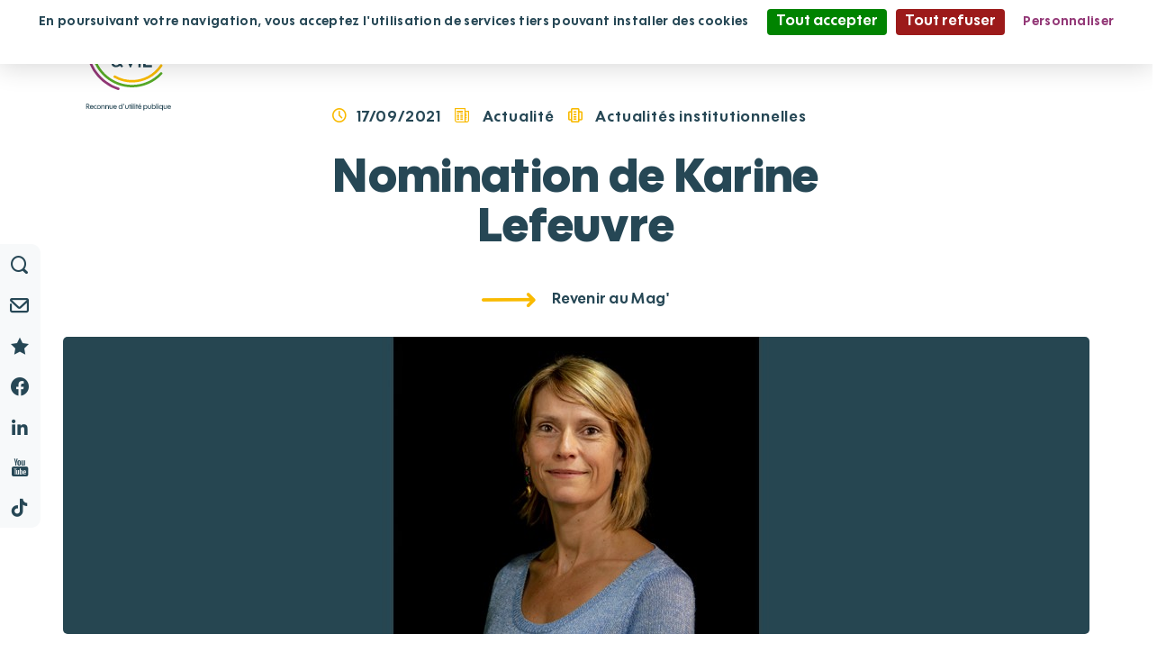

--- FILE ---
content_type: text/html;charset=UTF-8
request_url: https://www.fondationpartageetvie.org/fpv/nomination-de-karine-lefeuvre-pfpv_25848
body_size: 16395
content:










<!DOCTYPE html>
<html lang="fr" xml:lang="fr" dir="ltr"   >
<head>
  

  <base href="https://www.fondationpartageetvie.org/"   />
  
  <meta charset="UTF-8" />
  <meta http-equiv="X-UA-Compatible" content="IE=edge" />
  <meta name="Generator" content="Jalios JCMS - Copyright (C) Jalios S.A. 2001 - 2025 - https://www.jalios.com/" />
  <meta name="viewport" content="width=device-width, initial-scale=1.0" />
  <meta name="description" content="Depuis le 1er septembre, Karine Lefeuvre, professeure de droit des personnes vulnérables à l’EHESP et vice-présidente du CCNE, est conseillère scientifique en charge" />
  <meta name="twitter:card" content="Depuis le 1er septembre, Karine Lefeuvre, professeure de droit des personnes vulnérables à l’EHESP et vice-présidente du CCNE, est conseillère scientifique en charge" />

  <title>Nomination de Karine Lefeuvre | Fondation Partage et Vie</title>
  

  <link rel="stylesheet" href="css/csspacker.jsp?v=20251022&amp;css=css%2Fjalios%2Fcore%2Fcomponents%2Ftopbar%2Fjalios-topbar.css&amp;css=css%2Flib%2Ftoastr%2Ftoastr.css&amp;css=css%2Fjalios%2Fcore%2Fcomponents%2Ftoastr%2Fjalios-toastr.css&amp;css=css%2Fjalios%2Fcore%2Ffonts%2Fwebfont-roboto.css&amp;css=css%2Fjalios%2Fcore%2Ffonts%2Fwebfont-roboto-condensed.css&amp;css=css%2Fjalios%2Fcore%2Fbootstrap.css&amp;css=css%2Fjalios%2Fcore%2Ffont-icons_with_fa.css&amp;css=css%2Fjalios%2Fcore%2Fcore.css&amp;css=css%2Fjalios%2Fcore%2Fcore-theme.css&amp;css=css%2Ffff-sprite.css&amp;css=css%2Fjalios%2Fcore%2Flang.css&amp;css=css%2Fjalios%2Fcore%2Fportlet%2Fskin%2Fjalios-skin-custom-properties.css&amp;css=css%2Flib%2Fanimate%2Fanimate-custom.css&amp;css=css%2Fjalios%2Fcore%2Fcomponents%2Fanimate%2Fjalios-rippler.css&amp;css=css%2Fjalios%2Fcore%2Fjalios-dropdown-repositioning.css&amp;css=css%2Fjalios%2Fcore%2Fcomponents%2Fa11y%2Fa11y.css&amp;css=plugins%2FScrollTopPlugin%2Fcss%2Fplugin.css&amp;css=css%2Flib%2Fbootstrap-datetimepicker%2Fbootstrap-datetimepicker.css&amp;css=custom%2Fcss%2Fstandard.css" media="all" />
  <link rel="stylesheet" href="css/csspacker.jsp?v=20251022&amp;css=css%2Fprint.css" media="print" />
  <link rel="stylesheet" href="css/csspacker.jsp?v=20251022&amp;css=css%2Fjalios%2Fcore%2Fportlet%2Fskin%2Fjalios-empty.css&amp;css=css%2Ffulldisplay.css&amp;css=frontlib%2Flightgallery%2Fcss%2Flightgallery.css&amp;css=frontlib%2Flightgallery%2Fcss%2Flg-autoplay.css&amp;css=frontlib%2Flightgallery%2Fcss%2Flg-fullscreen.css&amp;css=frontlib%2Flightgallery%2Fcss%2Flg-thumbnail.css&amp;css=frontlib%2Flightgallery%2Fcss%2Flg-video.css&amp;css=frontlib%2Flightgallery%2Fcss%2Flg-zoom.css&amp;css=css%2Fjalios%2Fcore%2Fcomponents%2FimageEditor%2Fjalios-image-editor.css&amp;css=plugins%2FFPVInternetPlugin%2Fjs%2Flibrary%2Fslick-1.8.1%2Fslick%2Fslick-theme.css&amp;css=plugins%2FFPVInternetPlugin%2Fjs%2Flibrary%2Fslick-1.8.1%2Fslick%2Fslick.css&amp;css=css%2Fjalios%2Fcore%2Fportlet%2Fskin%2Fjalios-panel.css&amp;css=plugins%2FFPVInternetPlugin%2Fcss%2Fcommon.css&amp;css=plugins%2FFPVInternetPlugin%2Fassets%2Ficofont%2Ficomoon-fpv%2Fstyle.css&amp;css=upload%2Ffonticons%2Ffontawesome-free-6.4.0-web%2Fcss%2Fall.min.css" media="all" />

  <style media="all">
  <!--  
    
.cd-top{
  color: #f6bd05;
  background-color: #ffffff;
  border: 2px solid #ffffff;
}
.cd-is-visible:hover{
  color: #f6bd05;
  background-color: #ffffff;
  border-color: #ffffff;
}

    .js .wdglang-fr { display: block; }
  -->
  </style>
  
 
   
  
  <script >
  /* <![CDATA[ */
    document._contextPath = '';
  /* ]]> */
  </script>
  <link rel="shortcut icon" href="https://www.fondationpartageetvie.org/upload/docs/image/png/2021-04/fondationpartagevie-coul--favicon.png?v=20251022" />
  <link rel="canonical" href="https://www.fondationpartageetvie.org/fpv/nomination-de-karine-lefeuvre-pfpv_25848" />
  <meta property="og:type" content="article" />
  <meta property="og:url" content="https://www.fondationpartageetvie.org/fpv/nomination-de-karine-lefeuvre-pfpv_25848" />
  <meta property="og:locale" content="fr_FR" />
  <meta property="og:site_name" content="Fondation Partage et Vie" />
  <meta property="og:title" content="Nomination de Karine Lefeuvre" />
  <meta property="og:description" content="Depuis le 1er septembre, Karine Lefeuvre, professeure de droit des personnes vulnérables à l’EHESP et vice-présidente du CCNE, est conseillère scientifique en charge" />
  <meta property="og:image" content="https://www.fondationpartageetvie.org/upload/docs/image/jpeg/2021-09/ppt_en-tete_2.jpg" />
  <meta name="google-site-verification" content="limWsl4Uo7fAbttG8K59iJKdPC8fekTSk7nv4r2JOt4" />



<script type="text/javascript" src="plugins/RGPDCookiesPlugin/js/lib/tarteaucitron/tarteaucitron.js"></script>



</head>

<body data-channel-name="Fondation Partage et Vie" data-theme="default"  data-jalios-pack-version="20251022" id="AjaxCtxt-0-1764756008078" class=" body site-fondation_partage_et_vie browser-Chrome browser-css3 jcms-ttcard-enabled zone_Public WS_j_4">
  
  



<script>
	window.dataLayer = window.dataLayer || [];
	window.dataLayer.push({
		'event': 'page_view',
		'env_url': 'https://www.fondationpartageetvie.org/fpv/nomination-de-karine-lefeuvre-pfpv_25848',
		'env_pagetype': 'News',
		'env_currentcat': 'racine'
	});
</script><script >document.body.className = document.body.className + ' js'</script>
<a id="top" style="display:block;"></a>


  
  
  




  
    <div id="fla_5870_0"  class="Outter PortalJspCollection ID_fla_5870 box-responsive ajax-refresh-div Inner homepage   empty-skin"   >
<div class="portlet-header-actions">
  
  
  
</div>









<div class="portal-body model-fpv">

	<header class="header-fpv">
		
			


  
    
  
  <div id="fla_5870_0_fla_5099_0" class="Outter PortletNavigate ID_fla_5099 box-responsive ajax-refresh-div Portlet PortletSkinable usage-box skin-default empty-skin" style="">
    
    <div class="portlet-body portlet-body-primary portlet-body-secondary Inner" style="">
      









<nav class="fpv-menu">

	
		
			<div class="container-logo mobile visible-xs visible-sm">
				<a href="fpv/accueil-fla_5018" title="Accueil">
					<img alt="Logo Fondation Partage & Vie" src="plugins/FPVInternetPlugin/assets/svg/logo-fpv.svg">
				</a>
			</div>
			
	
		
	<div class="menu-collapse " id="thisIsAUniqueID">
		<div class="container p-relative">
		
			
				
				
					<div class="container-logo">
						<a href="fpv/accueil-fla_5018" title="Accueil">
							<img alt="Logo Fondation Partage & Vie" src="plugins/FPVInternetPlugin/assets/svg/logo-fpv.svg">
						</a>
					</div>
					
			
			
			
			<div class="container-a ">
				
				
				
				
				
					
					
					
					
					
					
				
			</div>
			
			
			<div class="container-a ">
				
				
				
				
					
					<!-- Generate Colors -->
					
					
					



		
		

<style>
	.model-fpv .ID_fla_5033 .current-co{
		color: #57aa27;
	}
	.model-fpv .ID_fla_5033 .current-co-active{
		color: #57aa27 !important;
	}
	.model-fpv .ID_fla_5033 .current-menu-hover:hover{
		color: #57aa27 ;
	}
	.model-fpv .ID_fla_5033 .current-co-hover:hover{
		color: #57aa27;
	}
	.model-fpv .ID_fla_5033 .current-bg{
		background-color: #57aa27;
	}
	.model-fpv .ID_fla_5033 .current-bg-before::before{
		background-color: #57aa27;
	}
	.model-fpv .ID_fla_5033.current-bg-after::after{
		background-color: #57aa27;
	}
	.model-fpv .ID_fla_5033 .current-bg-after2::after{
		background-color: #57aa27;
	}
	.model-fpv .ID_fla_5033 .current-bg-before-opac-01{
		position: relative;
	}
	.model-fpv .ID_fla_5033 .current-bg-before-opac-01::before{
		background-color: #57aa27;
		content: '';
		position: absolute;
		top: 0;
		bottom: 0;
		left: 0;
		right: 0;
		opacity: 0.05;
	}
	.model-fpv .ID_fla_5033 .current-bg-before-opac-01.to-the-back::before{
		background-color: #57aa27;
		content: '';
		position: absolute;
		top: 0;
		bottom: 0;
		left: 0;
		right: 0;
		opacity: 0.05;
		z-index: -1;
	}
	.model-fpv .ID_fla_5033 .current-bo{
		border-color: #57aa27;
	}
	.model-fpv .ID_fla_5033 .simple-scrollbar-sticker-carousel .ps__thumb-x{
		background-color: #57aa27;
	}
</style>

		
	


				
					<a href="#fla_5033" class="collapsed list-group-item-submenu ID_fla_5033 current-bg-after " data-toggle="collapse" data-parent="#thisIsAUniqueID">
						
						<span class="text">
							Vous cherchez un établissement
						</span>
						
						
							<span class="icon current-co">
								<img src="plugins/FPVInternetPlugin/assets/svg/triangle-green.svg" alt="Vous cherchez un établissement"/>
							</span>
						
					</a>
					
					
					<div id="fla_5033" class="collapse submenu list-group-submenu ID_fla_5033">
						<div class="container">
							
								<figure class="container-img-cat visible-md-inline-block visible-lg-inline-block ta-center">
									<span class="border-img current-bo"></span>
									<img src="upload/docs/image/jpeg/2020-07/1_-_menu_etablissement.jpg" />
									
								</figure>
							
							
							<div class="list d-inline-block">
								
									
									
									
									
									
									
									
									
									
									
										
										
										
										
										<a id="fla_5037" class=' current-menu-hover'  href="fpv/rechercher-un-etablissement-fla_5037">
											
											
												<span class="icon">
													<img src="plugins/FPVInternetPlugin/assets/svg/triangle-green.svg" alt="Rechercher un établissement"/>
												</span>
											
											
											<span class="text">
												Rechercher un établissement
											</span>
										</a>
										
									
									
									
								
									
									
									
									
									
									
									
									
									
									
											<a href="fpv/rechercher-un-etablissement-fla_5038#foundationandservices" class="  current-menu-hover close-menu-fpv" data-parent="#thisIsAUniqueID">
												
												
													<span class="icon">
														<img src="plugins/FPVInternetPlugin/assets/svg/triangle-grey.svg" alt="En savoir plus sur nos établissements et services"/>
													</span>
												
												
												
												<span class="text">
													En savoir plus sur nos établissements et services
												</span>
											
											</a>
										
										
										<div id="fla_5038" class="collapse in submenu submenu-2 list-group-submenu">
										
											
												
												
												
												
												<a class="  current-menu-hover title" href="fpv/nos-ehpad-fla_5040">
													
													
														<span class="icon">
															<img src="plugins/FPVInternetPlugin/assets/svg/triangle-grey-filed.svg" alt="Nos EHPAD"/>
														</span>
													
													
													<span class="text">
														Nos EHPAD
													</span>
												</a>
												
											
												
												
												
												
												<a class="  current-menu-hover title" href="fpv/nos-residences-autonomie-fla_5041">
													
													
														<span class="icon">
															<img src="plugins/FPVInternetPlugin/assets/svg/triangle-grey-filed.svg" alt="Nos résidences autonomie"/>
														</span>
													
													
													<span class="text">
														Nos résidences autonomie
													</span>
												</a>
												
											
												
												
												
												
												<a class="  current-menu-hover title" href="fpv/nos-etablissements-pour-personnes-handicapees-fla_5042">
													
													
														<span class="icon">
															<img src="plugins/FPVInternetPlugin/assets/svg/triangle-grey-filed.svg" alt="Nos établissements pour personnes handicapées"/>
														</span>
													
													
													<span class="text">
														Nos établissements pour personnes handicapées
													</span>
												</a>
												
											
												
												
												
												
												<a class="  current-menu-hover title" href="fpv/nos-soins-de-suite-et-de-readaptation-fla_5043">
													
													
														<span class="icon">
															<img src="plugins/FPVInternetPlugin/assets/svg/triangle-grey-filed.svg" alt="Nos soins de suite et de réadaptation"/>
														</span>
													
													
													<span class="text">
														Nos soins de suite et de réadaptation
													</span>
												</a>
												
											
												
												
												
												
												<a class="  current-menu-hover title" href="fpv/nos-services-a-domicile-fla_5045">
													
													
														<span class="icon">
															<img src="plugins/FPVInternetPlugin/assets/svg/triangle-grey-filed.svg" alt="Nos services à domicile"/>
														</span>
													
													
													<span class="text">
														Nos services à domicile
													</span>
												</a>
												
											
												
												
												
												
												<a class="  current-menu-hover title" href="fpv/nos-accueils-de-jour-fla_5046">
													
													
														<span class="icon">
															<img src="plugins/FPVInternetPlugin/assets/svg/triangle-grey-filed.svg" alt="Nos accueils de jour"/>
														</span>
													
													
													<span class="text">
														Nos accueils de jour
													</span>
												</a>
												
											
												
												
												
												
												<a class="  current-menu-hover title" href="fpv/nos-centres-de-ressources-territoriaux-crt-pfpv_105365">
													
													
														<span class="icon">
															<img src="plugins/FPVInternetPlugin/assets/svg/triangle-grey-filed.svg" alt="Nos centres de ressources territoriaux (CRT)"/>
														</span>
													
													
													<span class="text">
														Nos centres de ressources territoriaux (CRT)
													</span>
												</a>
												
											
												
												
												
												
											
										</div>
										
									
									
									
								
									
									
									
									
									
									
									
									
									
									
										
										
										
										
										<a id="fla_5039" class=' current-menu-hover'  href="fpv/nos-temoignages-fla_5039">
											
											
												<span class="icon">
													<img src="plugins/FPVInternetPlugin/assets/svg/triangle-grey.svg" alt="Nos témoignages"/>
												</span>
											
											
											<span class="text">
												Nos témoignages
											</span>
										</a>
										
									
									
									
								
							</div>
						</div>
					</div>
					
				
			</div>
			
			
			<div class="container-a ">
				
				
				
				
				
					
					
					
					
					
						<a id="fla_5034" class=' current-menu-hover'  href="fpv/fla_5034/nous-rejoindre">
							
								<span class="icon">
									<img src="plugins/FPVInternetPlugin/assets/svg/triangle-turquoise.svg" alt="Nous rejoindre"/>
								</span>
							
							<span class="text">
								Nous rejoindre
							</span>
						</a>
					
					
				
			</div>
			
			
			<div class="container-a ">
				
				
				
				
					
					<!-- Generate Colors -->
					
					
					



		
		

<style>
	.model-fpv .ID_pfpv_36849 .current-co{
		color: #e43357;
	}
	.model-fpv .ID_pfpv_36849 .current-co-active{
		color: #e43357 !important;
	}
	.model-fpv .ID_pfpv_36849 .current-menu-hover:hover{
		color: #e43357 ;
	}
	.model-fpv .ID_pfpv_36849 .current-co-hover:hover{
		color: #e43357;
	}
	.model-fpv .ID_pfpv_36849 .current-bg{
		background-color: #e43357;
	}
	.model-fpv .ID_pfpv_36849 .current-bg-before::before{
		background-color: #e43357;
	}
	.model-fpv .ID_pfpv_36849.current-bg-after::after{
		background-color: #e43357;
	}
	.model-fpv .ID_pfpv_36849 .current-bg-after2::after{
		background-color: #e43357;
	}
	.model-fpv .ID_pfpv_36849 .current-bg-before-opac-01{
		position: relative;
	}
	.model-fpv .ID_pfpv_36849 .current-bg-before-opac-01::before{
		background-color: #e43357;
		content: '';
		position: absolute;
		top: 0;
		bottom: 0;
		left: 0;
		right: 0;
		opacity: 0.05;
	}
	.model-fpv .ID_pfpv_36849 .current-bg-before-opac-01.to-the-back::before{
		background-color: #e43357;
		content: '';
		position: absolute;
		top: 0;
		bottom: 0;
		left: 0;
		right: 0;
		opacity: 0.05;
		z-index: -1;
	}
	.model-fpv .ID_pfpv_36849 .current-bo{
		border-color: #e43357;
	}
	.model-fpv .ID_pfpv_36849 .simple-scrollbar-sticker-carousel .ps__thumb-x{
		background-color: #e43357;
	}
</style>

		
	


				
					<a href="#pfpv_36849" class="collapsed list-group-item-submenu ID_pfpv_36849 current-bg-after " data-toggle="collapse" data-parent="#thisIsAUniqueID">
						
						<span class="text">
							Nous soutenir
						</span>
						
						
							<span class="icon current-co">
								<img src="plugins/FPVInternetPlugin/assets/svg/triangle-magenta.svg" alt="Nous soutenir"/>
							</span>
						
					</a>
					
					
					<div id="pfpv_36849" class="collapse submenu list-group-submenu ID_pfpv_36849">
						<div class="container">
							
								<figure class="container-img-cat visible-md-inline-block visible-lg-inline-block ta-center">
									<span class="border-img current-bo"></span>
									<img src="upload/docs/image/jpeg/2023-07/comment-don-ehpad.jpg" />
									
								</figure>
							
							
							<div class="list d-inline-block">
								
									
									
									
									
									
									
									
									
									
									
											<a href="fpv/comment-nous-soutenir-pfpv_37058" class="  current-menu-hover close-menu-fpv" data-parent="#thisIsAUniqueID">
												
												
													<span class="icon">
														<img src="plugins/FPVInternetPlugin/assets/svg/triangle-grey.svg" alt="Comment nous soutenir ?"/>
													</span>
												
												
												
												<span class="text">
													Comment nous soutenir ?
												</span>
											
											</a>
										
										
										<div id="pfpv_37058" class="collapse in submenu submenu-2 list-group-submenu">
										
											
												
												
												
												
												<a class="  current-menu-hover title" href="fpv/pfpv_36856/faire-un-don">
													
													
														<span class="icon">
															<img src="plugins/FPVInternetPlugin/assets/svg/triangle-grey-filed.svg" alt="Faire un don"/>
														</span>
													
													
													<span class="text">
														Faire un don
													</span>
												</a>
												
											
												
												
												
												
												<a class="  current-menu-hover title" href="fpv/faire-un-don-regulier-pfpv_37066">
													
													
														<span class="icon">
															<img src="plugins/FPVInternetPlugin/assets/svg/triangle-grey-filed.svg" alt="Faire un don régulier"/>
														</span>
													
													
													<span class="text">
														Faire un don régulier
													</span>
												</a>
												
											
												
												
												
												
												<a class="  current-menu-hover title" href="fpv/donation-legs-et-assurance-vie-pfpv_37073">
													
													
														<span class="icon">
															<img src="plugins/FPVInternetPlugin/assets/svg/triangle-grey-filed.svg" alt="Donation, legs et assurance-vie"/>
														</span>
													
													
													<span class="text">
														Donation, legs et assurance-vie
													</span>
												</a>
												
											
												
												
												
												
												<a class="  current-menu-hover title" href="fpv/faire-un-don-ifi-pfpv_37072">
													
													
														<span class="icon">
															<img src="plugins/FPVInternetPlugin/assets/svg/triangle-grey-filed.svg" alt="Faire un don IFI"/>
														</span>
													
													
													<span class="text">
														Faire un don IFI
													</span>
												</a>
												
											
												
												
												
												
												<a class="  current-menu-hover title" href="fpv/faire-un-don-en-faveur-d-un-etablissement-pfpv_38999">
													
													
														<span class="icon">
															<img src="plugins/FPVInternetPlugin/assets/svg/triangle-grey-filed.svg" alt="Faire un don en faveur d'un établissement"/>
														</span>
													
													
													<span class="text">
														Faire un don en faveur d'un établissement
													</span>
												</a>
												
											
												
												
												
												
												<a class="  current-menu-hover title" href="fpv/faire-du-mecenat-d-entreprise-pfpv_37074">
													
													
														<span class="icon">
															<img src="plugins/FPVInternetPlugin/assets/svg/triangle-grey-filed.svg" alt="Faire du mécénat d'entreprise"/>
														</span>
													
													
													<span class="text">
														Faire du mécénat d'entreprise
													</span>
												</a>
												
											
										</div>
										
									
									
									
								
									
									
									
									
									
									
									
									
									
									
										
										
										
										
										<a id="pfpv_36852" class=' current-menu-hover'  href="fpv/pourquoi-nous-soutenir-pfpv_36852">
											
											
												<span class="icon">
													<img src="plugins/FPVInternetPlugin/assets/svg/triangle-grey.svg" alt="Pourquoi nous soutenir ?"/>
												</span>
											
											
											<span class="text">
												Pourquoi nous soutenir ?
											</span>
										</a>
										
									
									
									
								
									
									
									
									
									
									
									
									
									
									
											<a href="fpv/les-appels-a-dons-en-cours-pfpv_37076" class="  current-menu-hover close-menu-fpv" data-parent="#thisIsAUniqueID">
												
												
													<span class="icon">
														<img src="plugins/FPVInternetPlugin/assets/svg/triangle-grey.svg" alt="Les appels à dons en cours"/>
													</span>
												
												
												
												<span class="text">
													Les appels à dons en cours
												</span>
											
											</a>
										
										
										<div id="pfpv_37076" class="collapse in submenu submenu-2 list-group-submenu">
										
											
												
												
												
												
											
												
												
												
												
											
												
												
												
												
											
												
												
												
												
											
												
												
												
												
											
												
												
												
												
											
												
												
												
												
											
										</div>
										
									
									
									
								
									
									
									
									
									
									
									
									
									
									
										
										
										
										
									
									
									
								
							</div>
						</div>
					</div>
					
				
			</div>
			
			
			<div class="container-a ">
				
				
				
				
					
					<!-- Generate Colors -->
					
					
					



		
		

<style>
	.model-fpv .ID_fla_5035 .current-co{
		color: #933877;
	}
	.model-fpv .ID_fla_5035 .current-co-active{
		color: #933877 !important;
	}
	.model-fpv .ID_fla_5035 .current-menu-hover:hover{
		color: #933877 ;
	}
	.model-fpv .ID_fla_5035 .current-co-hover:hover{
		color: #933877;
	}
	.model-fpv .ID_fla_5035 .current-bg{
		background-color: #933877;
	}
	.model-fpv .ID_fla_5035 .current-bg-before::before{
		background-color: #933877;
	}
	.model-fpv .ID_fla_5035.current-bg-after::after{
		background-color: #933877;
	}
	.model-fpv .ID_fla_5035 .current-bg-after2::after{
		background-color: #933877;
	}
	.model-fpv .ID_fla_5035 .current-bg-before-opac-01{
		position: relative;
	}
	.model-fpv .ID_fla_5035 .current-bg-before-opac-01::before{
		background-color: #933877;
		content: '';
		position: absolute;
		top: 0;
		bottom: 0;
		left: 0;
		right: 0;
		opacity: 0.05;
	}
	.model-fpv .ID_fla_5035 .current-bg-before-opac-01.to-the-back::before{
		background-color: #933877;
		content: '';
		position: absolute;
		top: 0;
		bottom: 0;
		left: 0;
		right: 0;
		opacity: 0.05;
		z-index: -1;
	}
	.model-fpv .ID_fla_5035 .current-bo{
		border-color: #933877;
	}
	.model-fpv .ID_fla_5035 .simple-scrollbar-sticker-carousel .ps__thumb-x{
		background-color: #933877;
	}
</style>

		
	


				
					<a href="#fla_5035" class="collapsed list-group-item-submenu ID_fla_5035 current-bg-after " data-toggle="collapse" data-parent="#thisIsAUniqueID">
						
						<span class="text">
							Partage et Vie
						</span>
						
						
							<span class="icon current-co">
								<img src="plugins/FPVInternetPlugin/assets/svg/triangle-purple.svg" alt="Partage et Vie"/>
							</span>
						
					</a>
					
					
					<div id="fla_5035" class="collapse submenu list-group-submenu ID_fla_5035">
						<div class="container">
							
								<figure class="container-img-cat visible-md-inline-block visible-lg-inline-block ta-center">
									<span class="border-img current-bo"></span>
									<img src="upload/docs/image/jpeg/2020-07/2019_ales_v.couteron_a0a0249.jpg" />
									
								</figure>
							
							
							<div class="list d-inline-block">
								
									
									
									
									
									
									
									
									
									
									
										
										
										
										
										<a id="fla_5057" class=' current-menu-hover'  href="fpv/qui-sommes-nous-fla_5057">
											
											
												<span class="icon">
													<img src="plugins/FPVInternetPlugin/assets/svg/triangle-purple.svg" alt="Qui sommes-nous ?"/>
												</span>
											
											
											<span class="text">
												Qui sommes-nous ?
											</span>
										</a>
										
									
									
									
								
									
									
									
									
									
									
									
									
									
									
										
										
										
										
										<a id="fla_5058" class=' current-menu-hover'  href="fpv/notre-mission-et-nos-convictions-fla_5058">
											
											
												<span class="icon">
													<img src="plugins/FPVInternetPlugin/assets/svg/triangle-grey.svg" alt="Notre mission et nos convictions"/>
												</span>
											
											
											<span class="text">
												Notre mission et nos convictions
											</span>
										</a>
										
									
									
									
								
									
									
									
									
									
									
									
									
									
									
										
										
										
										
										<a id="fla_5060" class=' current-menu-hover'  href="fpv/notre-histoire-fla_5060">
											
											
												<span class="icon">
													<img src="plugins/FPVInternetPlugin/assets/svg/triangle-grey.svg" alt="Notre histoire"/>
												</span>
											
											
											<span class="text">
												Notre histoire
											</span>
										</a>
										
									
									
									
								
									
									
									
									
									
									
									
									
									
									
											<a href="fpv/notre-demarche-ethique-fla_5061" class="  current-menu-hover close-menu-fpv" data-parent="#thisIsAUniqueID">
												
												
													<span class="icon">
														<img src="plugins/FPVInternetPlugin/assets/svg/triangle-grey.svg" alt="Notre démarche éthique"/>
													</span>
												
												
												
												<span class="text">
													Notre démarche éthique
												</span>
											
											</a>
										
										
										<div id="fla_5061" class="collapse in submenu submenu-2 list-group-submenu">
										
											
												
												
												
												
											
										</div>
										
									
									
									
								
									
									
									
									
									
									
									
									
									
									
										
										
										
										
										<a id="fla_5062" class=' current-menu-hover'  href="fpv/gouvernance-et-organisation-fla_5062">
											
											
												<span class="icon">
													<img src="plugins/FPVInternetPlugin/assets/svg/triangle-grey.svg" alt="Gouvernance et organisation"/>
												</span>
											
											
											<span class="text">
												Gouvernance et organisation
											</span>
										</a>
										
									
									
									
								
									
									
									
									
									
									
									
									
									
									
										
										
										
										
									
									
									
								
									
									
									
									
									
									
									
									
									
									
										
										
										
										
										<a id="pfpv_99226" class=' current-menu-hover'  href="fpv/nos-podcasts-pfpv_99226">
											
											
												<span class="icon">
													<img src="plugins/FPVInternetPlugin/assets/svg/triangle-grey.svg" alt="Nos podcasts"/>
												</span>
											
											
											<span class="text">
												Nos podcasts
											</span>
										</a>
										
									
									
									
								
									
									
									
									
									
									
									
									
									
									
											<a href="fpv/nos-solutions-fla_5059" class="  current-menu-hover close-menu-fpv" data-parent="#thisIsAUniqueID">
												
												
													<span class="icon">
														<img src="plugins/FPVInternetPlugin/assets/svg/triangle-grey.svg" alt="Nos solutions"/>
													</span>
												
												
												
												<span class="text">
													Nos solutions
												</span>
											
											</a>
										
										
										<div id="fla_5059" class="collapse in submenu submenu-2 list-group-submenu">
										
											
												
												
												
												
												<a class="  current-menu-hover title" href="fpv/pour-les-personnes-agees-fpv_7444">
													
													
														<span class="icon">
															<img src="plugins/FPVInternetPlugin/assets/svg/triangle-grey-filed.svg" alt="Pour les personnes âgées"/>
														</span>
													
													
													<span class="text">
														Pour les personnes âgées
													</span>
												</a>
												
											
												
												
												
												
												<a class="  current-menu-hover title" href="fpv/pour-les-personnes-en-situation-de-handicap-fpv_7445">
													
													
														<span class="icon">
															<img src="plugins/FPVInternetPlugin/assets/svg/triangle-grey-filed.svg" alt="Pour les personnes en situation de handicap"/>
														</span>
													
													
													<span class="text">
														Pour les personnes en situation de handicap
													</span>
												</a>
												
											
												
												
												
												
												<a class="  current-menu-hover title" href="fpv/pour-les-patients-fpv_7448">
													
													
														<span class="icon">
															<img src="plugins/FPVInternetPlugin/assets/svg/triangle-grey-filed.svg" alt="Pour les patients"/>
														</span>
													
													
													<span class="text">
														Pour les patients
													</span>
												</a>
												
											
										</div>
										
									
									
									
								
									
									
									
									
									
									
									
									
									
									
										
										
										
										
									
									
									
								
							</div>
						</div>
					</div>
					
				
			</div>
			
			
			<div class="container-a ">
				
				
				
				
					
					<!-- Generate Colors -->
					
					
					



		
		

<style>
	.model-fpv .ID_fla_5036 .current-co{
		color: #f9ba00;
	}
	.model-fpv .ID_fla_5036 .current-co-active{
		color: #f9ba00 !important;
	}
	.model-fpv .ID_fla_5036 .current-menu-hover:hover{
		color: #f9ba00 ;
	}
	.model-fpv .ID_fla_5036 .current-co-hover:hover{
		color: #f9ba00;
	}
	.model-fpv .ID_fla_5036 .current-bg{
		background-color: #f9ba00;
	}
	.model-fpv .ID_fla_5036 .current-bg-before::before{
		background-color: #f9ba00;
	}
	.model-fpv .ID_fla_5036.current-bg-after::after{
		background-color: #f9ba00;
	}
	.model-fpv .ID_fla_5036 .current-bg-after2::after{
		background-color: #f9ba00;
	}
	.model-fpv .ID_fla_5036 .current-bg-before-opac-01{
		position: relative;
	}
	.model-fpv .ID_fla_5036 .current-bg-before-opac-01::before{
		background-color: #f9ba00;
		content: '';
		position: absolute;
		top: 0;
		bottom: 0;
		left: 0;
		right: 0;
		opacity: 0.05;
	}
	.model-fpv .ID_fla_5036 .current-bg-before-opac-01.to-the-back::before{
		background-color: #f9ba00;
		content: '';
		position: absolute;
		top: 0;
		bottom: 0;
		left: 0;
		right: 0;
		opacity: 0.05;
		z-index: -1;
	}
	.model-fpv .ID_fla_5036 .current-bo{
		border-color: #f9ba00;
	}
	.model-fpv .ID_fla_5036 .simple-scrollbar-sticker-carousel .ps__thumb-x{
		background-color: #f9ba00;
	}
</style>

		
	


				
					<a href="#fla_5036" class="collapsed list-group-item-submenu ID_fla_5036 current-bg-after " data-toggle="collapse" data-parent="#thisIsAUniqueID">
						
						<span class="text">
							le Mag'
						</span>
						
						
							<span class="icon current-co">
								<img src="plugins/FPVInternetPlugin/assets/svg/triangle-yellow.svg" alt="le Mag'"/>
							</span>
						
					</a>
					
					
					<div id="fla_5036" class="collapse submenu list-group-submenu ID_fla_5036">
						<div class="container">
							
								<figure class="container-img-cat visible-md-inline-block visible-lg-inline-block ta-center">
									<span class="border-img current-bo"></span>
									<img src="upload/docs/image/jpeg/2020-07/2017_cherbourg_ermitage_t.gogny_tgo8785_-_copie.jpg" />
									
								</figure>
							
							
							<div class="list d-inline-block">
								
									
									
									
									
									
									
									
									
									
									
										
										
										
										
										<a id="fla_5063" class=' current-menu-hover'  href="fpv/decouvrez-tous-nos-contenus-fla_5063">
											
											
												<span class="icon">
													<img src="plugins/FPVInternetPlugin/assets/svg/triangle-yellow.svg" alt="Découvrez tous nos contenus"/>
												</span>
											
											
											<span class="text">
												Découvrez tous nos contenus
											</span>
										</a>
										
									
									
									
								
									
									
									
									
									
									
									
									
									
									
										
										
										
										
										<a id="fla_5064" class=' current-menu-hover'  href="fpv/nos-actualites-fla_5064">
											
											
												<span class="icon">
													<img src="plugins/FPVInternetPlugin/assets/svg/triangle-grey.svg" alt="Nos actualités"/>
												</span>
											
											
											<span class="text">
												Nos actualités
											</span>
										</a>
										
									
									
									
								
									
									
									
									
									
									
									
									
									
									
										
										
										
										
										<a id="fla_5065" class=' current-menu-hover'  href="fpv/nos-dossiers-fla_5065">
											
											
												<span class="icon">
													<img src="plugins/FPVInternetPlugin/assets/svg/triangle-grey.svg" alt="Nos dossiers"/>
												</span>
											
											
											<span class="text">
												Nos dossiers
											</span>
										</a>
										
									
									
									
								
									
									
									
									
									
									
									
									
									
									
										
										
										
										
										<a id="fla_5066" class=' current-menu-hover'  href="fpv/nos-fiches-pratiques-fla_5066">
											
											
												<span class="icon">
													<img src="plugins/FPVInternetPlugin/assets/svg/triangle-grey.svg" alt="Nos fiches pratiques"/>
												</span>
											
											
											<span class="text">
												Nos fiches pratiques
											</span>
										</a>
										
									
									
									
								
									
									
									
									
									
									
									
									
									
									
										
										
										
										
										<a id="fla_5067" class=' current-menu-hover'  href="fpv/nos-publications-fla_5067">
											
											
												<span class="icon">
													<img src="plugins/FPVInternetPlugin/assets/svg/triangle-grey.svg" alt="Nos publications"/>
												</span>
											
											
											<span class="text">
												Nos publications
											</span>
										</a>
										
									
									
									
								
							</div>
						</div>
					</div>
					
				
			</div>
			
			

							


<!-- 				<div class="container-social-network hidden-md"> -->

<!-- 				</div> -->


			
			
				<a href="https://soutenir.fondationpartageetvie.org/b/mon-don" class="btn-donation-main-menu btn-fpv-2 fs-16 fz-16 js-ripple bg-fpv-magenta p-absolute"  target="_blank">
					
					
						<span class="text">Faire un don</span>
					
					
					
						<span class="jalios-icon icon icomoon-heart5 co-fpv-white"></span>
					
					
				</a>
				
				
					<a href="https://soutenir.fondationpartageetvie.org/b/mon-don" class="btn-donation-main-menu-just-icon fz-16 js-ripple bg-fpv-magenta p-absolute ta-center"  target="_blank">
						<span class="jalios-icon icon icomoon-heart5 co-fpv-white"></span>
					</a>
				
				
			
			
		</div><!-- end container -->
		
		<div class="container-action px-5 visible-xs visible-sm">
			<div class="like-fpv-cross-menu">
				<div class="item"></div>
				<div class="item"></div>
				<div class="item"></div>
				<div class="item">
					<div class="container-link">
						<div class="close-menu-fpv icon icon-fpv-plus"></div>
					</div>
				</div>
			</div>
		</div>
		
	</div>
	
</nav>

    </div>
    
  </div>
  

  



  
    
  
  <div id="fla_5870_0_fla_5101_1" class="Outter PortletNavigate ID_fla_5101 box-responsive ajax-refresh-div Portlet PortletSkinable usage-box skin-default empty-skin" style="">
    
    <div class="portlet-body portlet-body-primary portlet-body-secondary Inner" style="">
      

<div class="container container-cross-menu py-0"></div>
<div id="fpv-cross-menu" class="fpv-cross-menu hidden-print">
	
	
	
	
	
		<div class="item">
			
			
			
			
				
				
					<div class="container-link toggle-show cross-menu-search">
						<div class="drawer include search">
							
								


  
    
  
  <div id="fla_5870_0_fla_5101_1_fla_5127_0" class="Outter PortletSearch ID_fla_5127 box-responsive ajax-refresh-div Portlet PortletSkinable usage-box skin-default empty-skin" style="">
    
    <div class="portlet-body portlet-body-primary portlet-body-secondary Inner" style="">
      






<form action="plugins/FPVInternetPlugin/jsp/front/query.jsp" method="get" name="search" class="noSingleSubmitButton">

  <div  class="widget widget-light input-group tab-pane jalios-input-group widget-name-text border-current-color">
        
	    
    
    <input class="form-control search" type="text" name="text" size="20" placeholder="Rechercher..." value=""/>
          

    <span class="container-btn-rounded">
      <button class="btn btn-default btn-rounded" value="true" name="opSearch" type="submit"><span class="icon-btn icon-fpv-recherche"></span></button>
    </span>

  
	    </div> 
  <input type="hidden" name="types" value="com.jalios.jcms.Content"/>
<input type="hidden" name="typesOff" value="generated.StickerCarouselBlock"/>
<input type="hidden" name="typesOff" value="generated.KeynumberBlock"/>
<input type="hidden" name="typesOff" value="generated.PictureAndTextPageBlock"/>
<input type="hidden" name="typesOff" value="generated.VideoAndTextPageBlock"/>
<input type="hidden" name="typesOff" value="generated.RebondBlock"/>
<input type="hidden" name="typesOff" value="generated.TextBlock"/>
<input type="hidden" name="typesOff" value="generated.FeaturesListBlock"/>
<input type="hidden" name="typesOff" value="generated.LogoListBlock"/>
<input type="hidden" name="typesOff" value="generated.ThematicListBlock"/>
<input type="hidden" name="typesOff" value="generated.KeywordBlock"/>
<input type="hidden" name="typesOff" value="generated.PictureSeparatorBlock"/>
<input type="hidden" name="typesOff" value="generated.Testimonial"/>
<input type="hidden" name="typesOff" value="generated.ContactFPV"/>
<input type="hidden" name="typesOff" value="generated.Shortcut"/>
<input type="hidden" name="typesOff" value="TermDefinition"/>
<input type="hidden" name="typesOff" value="generated.KeyFigureEditorialPage"/>
<input type="hidden" name="typesOff" value="generated.EditorialPage"/>
<input type="hidden" name="textSearch" value="true"/>
<input type="hidden" name="cidsOff" value="pfpv_40909"/>

  



  <input type="hidden" name="id" value="j_3" />


</form>


    </div>
    
  </div>
  

  
 
								
						</div>
						
						
							<div class="icon icon-fpv-recherche" title="Recherche"></div>
						
					</div>
				
			
		</div>
	
		
	
	
	
	
		<div class="item">
			
			
			
			
				
				
					
						
						<a id="book_fla_5015" class='container-link '  href="fpv/contact-fla_5015">
							<div class="drawer text">
								Contact
							</div>
							
							
							
								<div class="icon icon-fpv-contact" title="Contact"></div>
							
						</a>
							
					
				
			
		</div>
	
		
	
	
	
	
		<div class="item">
			
			
			
			
				
				
					
				
			
		</div>
	
		
	
	
	
	
		<div class="item">
			
			
			
			
				
				
					
						
						<a id="book_fla_5016" class='container-link '  href="fpv/favoris-fla_5016">
							<div class="drawer text">
								Favoris
							</div>
							
							
							
								<div class="icon icomoon-star-full2" title="Favoris"></div>
							
						</a>
							
					
				
			
		</div>
	
		
	
	
	
	
		
	
	
	
	
		<div class="item">
			
			
			
			
				
				
					
						
						<a id="book_pfpv_36833" class='container-link '  href="fpv/pfpv_36833/facebook">
							<div class="drawer text">
								Facebook
							</div>
							
							
							
								<div class="icon icon-fpv-facebook" title="Facebook"></div>
							
						</a>
							
					
				
			
		</div>
	
		
	
	
	
	
		<div class="item">
			
			
			
			
				
				
					
						
						<a id="book_pfpv_36834" class='container-link '  href="fpv/pfpv_36834/linkedin">
							<div class="drawer text">
								LinkedIn
							</div>
							
							
							
								<div class="icon icon-fpv-linkedin" title="LinkedIn"></div>
							
						</a>
							
					
				
			
		</div>
	
		
	
	
	
	
		<div class="item">
			
			
			
			
				
				
					
						
						<a id="book_pfpv_36835" class='container-link '  href="fpv/pfpv_36835/youtube">
							<div class="drawer text">
								YouTube
							</div>
							
							
							
								<div class="icon icon-fpv-youtube" title="YouTube"></div>
							
						</a>
							
					
				
			
		</div>
	
		
	
	
	
	
		<div class="item">
			
			
			
			
				
				
					
						
						<a id="book_pfpv_102931" class='container-link '  href="fpv/pfpv_102931/tiktok">
							<div class="drawer text">
								Tiktok
							</div>
							
							
							
								<div class="icon fa-brands fa-tiktok" title="Tiktok"></div>
							
						</a>
							
					
				
			
		</div>
	
		
	
	
		<div class="item item-menu visible-xs-inline-block visible-sm-inline-block">
			<div class="btn-menu-fpv">
				<img src="plugins/FPVInternetPlugin/assets/svg/icon-menu.svg" alt="Menu Principal" />
			</div>
		</div>
</div>

    </div>
    
  </div>
  

  

		
	</header>
	
	
	<main class="main-fpv">
	
		
		
			


  
    <div id="fla_5870_0_fla_5868_2"  class="Outter PortletSelection ID_fla_5868 box-responsive ajax-refresh-div Portlet PortletCollection Inner   empty-skin"   >
<div class="portlet-header-actions">
  
  
  
</div>  <div class="selection-wrapper pub-action-toggler-pfpv_25848 pub-pstatus-0  ">
        <div class="selection-header"></div>
        
        <div class="selection-body">
        






<!-- Generate Colors -->









<div class="fullDisplay News ID_pfpv_25848" itemscope="itemscope">
	
	<section class="header-without-img">
		<div class="container">
			<div class="row">
				<div class="col-xs-12 col-sm-offset-2 col-sm-8">
					<div class="d-flex justify-content-center">
						<ul class="d-flex pl-0 mt-20">
							<li class="mr-15 ff-bold"><span class="icon icon-fpv-horloge co-fpv-yellow mr-10"></span>17/09/2021</li>
								
								
									<li class="mr-15 ff-bold"><span class="icon icon-fpv-mag co-fpv-yellow mr-10"></span>
										Actualité
									</li>
								
								
								
									<li class="mr-15 ff-bold">
										<span class="icon-fpv-publications co-fpv-yellow mr-10"></span>
										
										
											
												<span class="label-thematic">Actualités institutionnelles</span>
											
										
										
									</li>
								
							
								
							
						</ul>
					</div>
					<h1 class="like-h2 ta-center">Nomination de Karine Lefeuvre</h1>
					<div class="ta-center">
						<a href="/fpv/decouvrez-tous-nos-contenus-fla_5063" class="btn-fpv-1 d-inline-block">
							<span class="icon icon-fpv-large_arrow co-fpv-yellow left"></span>
							<span class="text co-fpv-yellow-hover">Revenir au Mag'</span>
						</a>
					</div>
				</div>
			</div>
			
			
			<div class="row">
				<div class="col-xs-12">
					
						
							<!-- Besoin du module SmartMediaPlugin pour utiliser cette .jspf 

Surcharge de la version seomodule 1.0.47 pour ajouter la gestion de l'image lazy-loading dans slick -->


		
	
	
	
	
	
	
		
			<picture class="img-full mx-30" >
				
				
					
						<source media="(max-width: 640px)" srcset="upload/docs/image/jpeg/2021-09/ppt_en-tete_2.jpg.associated/th-640x480-ppt_en-tete_2.jpg.jpg">
					
				
				
				
					
						<source media="(max-width: 800px)" srcset="upload/docs/image/jpeg/2021-09/ppt_en-tete_2.jpg.associated/th-800x600-ppt_en-tete_2.jpg.jpg">
					
				
				
				
					
						<source media="(max-width: 1140px)" srcset="upload/docs/image/jpeg/2021-09/ppt_en-tete_2.jpg">
					
				
				
				
					<img src="upload/docs/image/jpeg/2021-09/ppt_en-tete_2.jpg" alt="Nomination de Karine Lefeuvre" loading="lazy" role="presentation" aria-hidden="true">
				
		 	</picture>
		
	
		

							
						
					
					
				</div>
			</div>
			
			
		</div>
	</section>
	
	<section>
		<div class="container">	
		
				<div class="row">
					<div class="col-xs-12">
					
						
							<div class="container-breadcrumb">
								


  
    
  
  <div id="fla_5870_0_fla_5868_2_fla_5396_0" class="Outter PortletNavigate ID_fla_5396 box-responsive ajax-refresh-div Portlet PortletSkinable usage-box skin-default empty-skin" style="">
    
    <div class="portlet-body portlet-body-primary portlet-body-secondary Inner" style="">
      






	


<!-- Generate Colors -->









<ol class="fpv-breadcrumb mb-30 pl-0">
	
	
		
		
		<li class="pl-20 current-co">
			<a  class="co-fpv-grey current-co-hover" href="fpv/accueil-fla_5018">
				Accueil
			</a>
		</li>
		
			
	
			
			
	

	
	
		<li class="pl-20 current-co current-bg-before"><span class="current-co">racine</span></li>
	
	



	
</ol>

    </div>
    
  </div>
  

  

							</div>
							
					
					</div>
				</div>
				
				
					<div class="row">
						<div class="col-xs-12">
							<div class="heading to-the-back fpv-yellow mb-25">
								<p>
									
										La Fondation Partage et Vie a renforcé son organisation avec le recrutement de sa Conseillère scientifique en charge des questions de droit des personnes et de démocratie en santé. 
									
								</p>
								
								
							</div>
						</div>
					</div>
				
				
				<div class="row">
					<div class="col-xs-12 col-md-offset-2 col-md-8 pt-60 pb-60">
						
	            			<div class="wysiwyg">
 <p style="text-align: justify;">Depuis le 1er septembre, Karine Lefeuvre, professeure de droit des personnes vulnérables à l’EHESP et vice-présidente du CCNE, est conseillère scientifique en charge des questions de droit des personnes et de démocratie en santé. Le champ de ses recherches couvre l’ensemble des activités de Partage &amp; Vie. Les questions traitées dans le cadre de sa mission toucheront aussi bien à la situation individuelle des résidents, patients ou bénéficiaires des services qu’aux règles collectives traitées dans le cadre de la démarche de démocratie en santé.</p>
 <p style="text-align: justify;">À titre d’exemple, et de premiers axes de recherche envisageables, peuvent être évoqués les thèmes du recueil du consentement, celui de la participation des conseils de vie sociale et autres comités de représentation des usagers à la définition des mesures collectives de protection sanitaire ou celui de la hiérarchie des normes encadrant l’activité et la responsabilité des dirigeants de Partage &amp; Vie et des directeurs d’établissements et services.</p>
 <p style="text-align: justify;"><em>« Ce qui m’anime, c’est ce que le droit prévoit et comment les choses sont vécues concrètement sur le terrain par l’ensemble des acteurs accompagnées ou qui œuvrent dans les établissements et services (personnes accueillies, proches aidants, représentants légaux, et professionnels). La démocratie en santé implique de faire plus participer les personnes, y compris les familles. En participant davantage à tous les niveaux de la prise en charge et de l’accompagnement, les personnes ont beaucoup de choses à dire, et des choix à exprimer. De leur côté, les professionnels comprennent mieux le sens du cadre posé par la loi. Au sein de Partage et Vie, je souhaiterais impulser une meilleure appropriation des droits, et de ses outils, et voudrais développer une politique de recherche scientifique qui ait des déclinaisons très concrètes pour la pratique de terrain. Si la gestion est aujourd’hui une part essentielle de l’activité de Partage et Vie, au-delà, elle gagnera en notoriété et en légitimité en nourrissant les réflexions en matière de santé et en participant au débat public, comme un acteur essentiel de l’accompagnement des plus vulnérables », </em>Karine Lefeuvre.&#xa0;</p>
 <p style="text-align: justify;">Ses travaux comporteront une double dimension : ils poseront, d’une part, les cadres théoriques pluridimensionnels (réglementaires, juridiques, éthiques, sociétaux, etc.) dans lesquels Partage &amp; Vie devra s’inscrire ; et proposeront, d’autre part, les modalités concrètes de l’action de Partage &amp; Vie dans ces différents champs.</p>
 <p style="text-align: justify;">&#xa0;</p>
 <p style="text-align: justify;">Son parcours :</p>
 <p style="text-align: justify;"><em>Professeure de droit à l'École des Hautes Etudes en santé publique (EHESP) pendant 14 ans, Karine Lefeuvre est spécialisée sur les questions tenant au droit des personnes vulnérables, à l'éthique et la démocratie en santé. Elle a codirigé cinq ouvrages aux Presses de l'EHESP dont "la démocratie en santé en questions" et la série "Protéger les majeurs vulnérables" issue des Biennales sur la protection juridique des majeurs qui se tiennent au Ministère de la santé. Impliquée de longue date dans l’étude des liens entre l'éthique et de droit, elle est vice-présidente du Comité consultatif national d'éthique (CCNE) depuis 2019 et membre de deux comités d'éthique au niveau régional et local. Personne qualifiée au conseil scientifique de la Caisse nationale de solidarité pour l’autonomie (CNSA) et au Haut conseil de la famille de l'enfance et de l'âge (HCFEA), elle participe aux travaux de la Commission nationale de lutte contre la maltraitance et de promotion de la bientraitance.</em></p>
</div>            
	            		
					</div>
				</div>
				
			</div>
	</section>
</div>




	<div class="container-otherNews">
		


  
    <div id="fla_5870_0_fla_5868_2_fpv_7224_1"  class="Outter PortletJspCollection ID_fpv_7224 box-responsive ajax-refresh-div Portlet PortletCollection Inner   empty-skin"   >
<div class="portlet-header-actions">
  
  
  
</div>













<!-- Generate Colors -->









<section class="mag-page-content model-news">

	<div class="row">
		<div class="col-xs-12 col-sm-6 col-md-offset-2 col-md-8">
			<hr class="hr-1 mb-60">
		</div>
	</div>
	
		


  
    









		
		

<style>
	.model-fpv .ID_fpv_7262 .current-co{
		color: #f9ba00;
	}
	.model-fpv .ID_fpv_7262 .current-co-active{
		color: #f9ba00 !important;
	}
	.model-fpv .ID_fpv_7262 .current-menu-hover:hover{
		color: #f9ba00 ;
	}
	.model-fpv .ID_fpv_7262 .current-co-hover:hover{
		color: #f9ba00;
	}
	.model-fpv .ID_fpv_7262 .current-bg{
		background-color: #f9ba00;
	}
	.model-fpv .ID_fpv_7262 .current-bg-before::before{
		background-color: #f9ba00;
	}
	.model-fpv .ID_fpv_7262.current-bg-after::after{
		background-color: #f9ba00;
	}
	.model-fpv .ID_fpv_7262 .current-bg-after2::after{
		background-color: #f9ba00;
	}
	.model-fpv .ID_fpv_7262 .current-bg-before-opac-01{
		position: relative;
	}
	.model-fpv .ID_fpv_7262 .current-bg-before-opac-01::before{
		background-color: #f9ba00;
		content: '';
		position: absolute;
		top: 0;
		bottom: 0;
		left: 0;
		right: 0;
		opacity: 0.05;
	}
	.model-fpv .ID_fpv_7262 .current-bg-before-opac-01.to-the-back::before{
		background-color: #f9ba00;
		content: '';
		position: absolute;
		top: 0;
		bottom: 0;
		left: 0;
		right: 0;
		opacity: 0.05;
		z-index: -1;
	}
	.model-fpv .ID_fpv_7262 .current-bo{
		border-color: #f9ba00;
	}
	.model-fpv .ID_fpv_7262 .simple-scrollbar-sticker-carousel .ps__thumb-x{
		background-color: #f9ba00;
	}
</style>

		
	
		
		

<style>
	.model-fpv .ID_fpv_7262 .current-co{
		color: #f9ba00;
	}
	.model-fpv .ID_fpv_7262 .current-co-active{
		color: #f9ba00 !important;
	}
	.model-fpv .ID_fpv_7262 .current-menu-hover:hover{
		color: #f9ba00 ;
	}
	.model-fpv .ID_fpv_7262 .current-co-hover:hover{
		color: #f9ba00;
	}
	.model-fpv .ID_fpv_7262 .current-bg{
		background-color: #f9ba00;
	}
	.model-fpv .ID_fpv_7262 .current-bg-before::before{
		background-color: #f9ba00;
	}
	.model-fpv .ID_fpv_7262.current-bg-after::after{
		background-color: #f9ba00;
	}
	.model-fpv .ID_fpv_7262 .current-bg-after2::after{
		background-color: #f9ba00;
	}
	.model-fpv .ID_fpv_7262 .current-bg-before-opac-01{
		position: relative;
	}
	.model-fpv .ID_fpv_7262 .current-bg-before-opac-01::before{
		background-color: #f9ba00;
		content: '';
		position: absolute;
		top: 0;
		bottom: 0;
		left: 0;
		right: 0;
		opacity: 0.05;
	}
	.model-fpv .ID_fpv_7262 .current-bg-before-opac-01.to-the-back::before{
		background-color: #f9ba00;
		content: '';
		position: absolute;
		top: 0;
		bottom: 0;
		left: 0;
		right: 0;
		opacity: 0.05;
		z-index: -1;
	}
	.model-fpv .ID_fpv_7262 .current-bo{
		border-color: #f9ba00;
	}
	.model-fpv .ID_fpv_7262 .simple-scrollbar-sticker-carousel .ps__thumb-x{
		background-color: #f9ba00;
	}
</style>

		
	





<div class="PQFTittleWithContainer container">
	<div id="fla_5870_0_fla_5868_2_fpv_7224_1_fpv_7262_0" class='PQFNewsSkin Outter PortletQueryForeach ID_fpv_7262 box-responsive ajax-refresh-div Portlet PortletSkinable usage-box skin-fpv.skin.Container PQFSkinBtn' style="">
		
			<div class='portlet-header portlet-header-primary portlet-header-secondary'>
				<div class="col-xs-12 col-md-offset-2 col-md-8">
					
					
					
					<div class="subtitle d-flex">
						
							<h4 class="title ">
								<span class="current-bg line"></span>D'autres actualités sur le même sujet
							 </h4>
						
						
					</div>
					
					
				</div>
			</div>
	
		
	
	<div class="PQFNewsSkin-body portlet-body Inner" style="">
		






<section class="doFPVPQFOtherNewsQueryDetail model-news">
<!-- 	<div class="container"> -->
		

		
		
		<!-- Only current topics -->
		
		
		<!-- Remove the currentPub -->
		
		
		<div class="row">
			<div class="col-xs-12 col-md-8 col-md-offset-2">
			
				<div class="row only-dotted-carousel target-show-carousel" id="fpv_7262" _class-to-add-carousel-mobile="only-dotted-carousel">
					


					
						
							
								<div class="col-xs-12 col-sm-6">
									<div class="">
										

<div class="doNewsQueryNewsDetailDisplay news">
	<a href="fpv/le-rapport-annuel-en-realite-augmentee-fpv_10150" class="d-block p-relative">
		
		<span class="news-img without-title d-block bg-opac-fpv-black-03 js-ripple hover-bg-opac-fpv-black-06">
			
				
					<!-- Besoin du module SmartMediaPlugin pour utiliser cette .jspf 

Surcharge de la version seomodule 1.0.47 pour ajouter la gestion de l'image lazy-loading dans slick -->


		
	
	
	
	
	
	
		
			<picture class="fake-background" >
				
				
					
						<source media="(max-width: 640px)" srcset="upload/docs/image/jpeg/2020-07/illuarticle-module.jpg.associated/th-640x480-illuarticle-module.jpg.jpg">
					
				
				
				
					
				
				
				
					
				
				
				
					<img src="upload/docs/image/jpeg/2020-07/illuarticle-module.jpg.associated/th-640x480-illuarticle-module.jpg.jpg" alt="Le rapport annuel en réalité augmentée" loading="lazy" role="presentation" aria-hidden="true">
				
		 	</picture>
		
	
		

				
			
			
			<button class="anim-btn btn-fpv-1 d-block co-fpv-white">
				<span class="icon left icon-fpv-fleche"></span>
				Lire l'article
			</button>
		</span>
		<ul class="d-flex">
			<li class="p-15"><span class="icon icon-fpv-horloge current-co ico-15"></span>13/06/2019</li>
			
				<li class="p-15 text-no-wrap"><span class="icon icon-fpv-etablissement current-co ico-15"></span>
					
						Siège
					
				</li>
			
		</ul>
		<h5 class="mt-15">Le rapport annuel en réalité augmentée</h5>
	</a>

</div>

									</div>
								</div>
								
							
						
						
						
					
					
						
							
								<div class="col-xs-12 col-sm-6">
									<div class="">
										

<div class="doNewsQueryNewsDetailDisplay news">
	<a href="fpv/la-cnsa-et-le-conseil-departemental-en-visite-a-l-asapad-fpv_10186" class="d-block p-relative">
		
		<span class="news-img without-title d-block bg-opac-fpv-black-03 js-ripple hover-bg-opac-fpv-black-06">
			
				
					<!-- Besoin du module SmartMediaPlugin pour utiliser cette .jspf 

Surcharge de la version seomodule 1.0.47 pour ajouter la gestion de l'image lazy-loading dans slick -->


		
	
	
	
	
	
	
		
			<picture class="fake-background" >
				
				
					
						<source media="(max-width: 640px)" srcset="upload/docs/image/jpeg/2020-07/20190712_105958-module_2020-07-03_13-11-3_739.jpg.associated/th-640x480-20190712_105958-module_2020-07-03_13-11-3_739.jpg.jpg">
					
				
				
				
					
				
				
				
					
				
				
				
					<img src="upload/docs/image/jpeg/2020-07/20190712_105958-module_2020-07-03_13-11-3_739.jpg.associated/th-640x480-20190712_105958-module_2020-07-03_13-11-3_739.jpg.jpg" alt="La CNSA et le Conseil départemental en visite à l'ASAPAD" loading="lazy" role="presentation" aria-hidden="true">
				
		 	</picture>
		
	
		

				
			
			
			<button class="anim-btn btn-fpv-1 d-block co-fpv-white">
				<span class="icon left icon-fpv-fleche"></span>
				Lire l'article
			</button>
		</span>
		<ul class="d-flex">
			<li class="p-15"><span class="icon icon-fpv-horloge current-co ico-15"></span>19/07/2019</li>
			
				<li class="p-15 text-no-wrap"><span class="icon icon-fpv-etablissement current-co ico-15"></span>
					
						ASAPAD
					
				</li>
			
		</ul>
		<h5 class="mt-15">La CNSA et le Conseil départemental en visite à l'ASAPAD</h5>
	</a>

</div>

									</div>
								</div>
								
							
						
						
						
					
					



					
				</div>
			
			</div>
		</div>
		
<!-- 	</div> -->
</section>
	</div>

	
	
	</div>
</div>



  

	
	
	
		


  
    
  
  <div id="fla_5870_0_fla_5868_2_fpv_7224_1_fpv_6821_1" class="Outter PortletWYSIWYG ID_fpv_6821 box-responsive ajax-refresh-div Portlet PortletSkinable usage-box skin-default empty-skin" style="">
    
    <div class="portlet-body portlet-body-primary portlet-body-secondary Inner" style="">
      

  <div class="wysiwyg">
 <div class="mag-btn d-flex">
  <a href="fpv/decouvrez-tous-nos-contenus-fla_5063" class="btn-fpv-2 fz-16 fpv-yellow js-ripple my-auto ff-bold">Voir le Mag'<span class="icon icon-fpv-fleche"></span></a>
 </div>
</div>

    </div>
    
  </div>
  

  

	
</section></div>
  

	</div>
	


      
        </div>
        <div class="selection-footer">
          
<footer class="fulldisplay-footer">
  



  
  
</footer>


        </div>
      </div></div>
  

		
		
	</main>
	
	
		


  
    <div id="fla_5870_0_fla_5149_3"  class="Outter PortletJspCollection ID_fla_5149 box-responsive ajax-refresh-div Portlet PortletCollection Inner   empty-skin"   >
<div class="portlet-header-actions">
  
  
  
</div>











<!-- Generate Colors -->









<footer class="footer-fpv">
	<div class="container">
		
		<div class="row">
			<div class="footer-sn">
				
					


  
    
  
  <div id="fla_5870_0_fla_5149_3_fla_5088_0" class="Outter PortletNavigate ID_fla_5088 box-responsive ajax-refresh-div Portlet PortletSkinable usage-box skin-default empty-skin" style="">
    
    <div class="portlet-body portlet-body-primary portlet-body-secondary Inner" style="">
      
	
<div class="col-xs-12 col-md-3">
	<div class="footer-sn-title">Nos réseaux sociaux :</div>
</div>
<div class="col-xs-12 col-md-6">
	<div class="footer-link d-flex">
		
		
			
			
			<div id="fla_5023">
				
				<a href="fpv/fla_5023/facebook" target="_blank" title="Facebook" class="footer-link-sn">
					
						<i class="icon-fpv-facebook" alt="Facebook"></i>
					
					<span class="hidden-xs">Facebook</span>
				</a>
			</div>
			
		
			
			
			<div id="fla_5024">
				
				<a href="fpv/fla_5024/linkedin" target="_blank" title="Linkedin" class="footer-link-sn">
					
						<i class="icon-fpv-linkedin" alt="Linkedin"></i>
					
					<span class="hidden-xs">Linkedin</span>
				</a>
			</div>
			
		
			
			
			<div id="fla_5025">
				
				<a href="fpv/fla_5025/youtube" target="_blank" title="Youtube" class="footer-link-sn">
					
						<i class="icon-fpv-youtube" alt="Youtube"></i>
					
					<span class="hidden-xs">Youtube</span>
				</a>
			</div>
			
		
			
			
			<div id="pfpv_102933">
				
				<a href="fpv/pfpv_102933/tiktok" target="_blank" title="Tiktok" class="footer-link-sn">
					
						<i class="fa-brands fa-tiktok" alt="Tiktok"></i>
					
					<span class="hidden-xs">Tiktok</span>
				</a>
			</div>
			
		
			
			
			<div id="pfpv_30597">
				
				<a href="fpv/flux-rss-pfpv_30600" target="_blank" title="RSS" class="footer-link-sn">
					
					<span class="hidden-xs">RSS</span>
				</a>
			</div>
			
		
		
	</div>
</div>


    </div>
    
  </div>
  

  



  
    
  
  <div id="fla_5870_0_fla_5149_3_fla_5185_1" class="Outter PortletWidget ID_fla_5185 box-responsive ajax-refresh-div Portlet PortletSkinable usage-box skin-default empty-skin" style="">
    
    <div class="portlet-body portlet-body-primary portlet-body-secondary Inner" style="">
      


<div class="PortletWidget Outter PortletWidget ID_fla_5185 box-responsive ajax-refresh-div Portlet PortletSkinable" style=""><div class="footer-container-btn-donation ta-center">
<a href="https://soutenir.fondationpartageetvie.org/b/mon-don" class=" btn-fpv-2 btn-donation-footer fz-16 js-ripple bg-fpv-magenta" target="_blank">
 <span class="text">Faire un don</span>
 <span class="jalios-icon icon icomoon-heart5 co-fpv-white"></span>
</a>
</div></div>


    </div>
    
  </div>
  

  

				
			</div>
		</div>
		
		<hr class="hr-1 py-25" />
		
		<div class="row footer-sn">
			
				


  
    
  
  <div id="fla_5870_0_fla_5149_3_fla_5186_2" class="Outter PortletWidget ID_fla_5186 box-responsive ajax-refresh-div Portlet PortletSkinable usage-box skin-default empty-skin" style="">
    
    <div class="portlet-body portlet-body-primary portlet-body-secondary Inner" style="">
      


<div class="PortletWidget Outter PortletWidget ID_fla_5186 box-responsive ajax-refresh-div Portlet PortletSkinable" style=""><div class="col-xs-12 col-md-4">
<div class="footer-press-contact mt-5">

<a class="btn-footer bg-fpv-blue-oil-dark js-ripple d-block fz-16 modal mb-30" href="plugins/FPVInternetPlugin/jsp/modal/NewsletterSubscription/editNewsletterSubscriptionModal.jsp">
Je m'inscris à la Newsletter<span class="icon icon-fpv-fleche"></span></a>

<a href="mailto:communication@fondationpartageetvie.org" class="btn-footer bg-fpv-blue-oil-dark js-ripple d-block fz-16 mb-30">Je contacte le service presse<span class="icon icon-fpv-contact"></span></a>

 <a href="https://www.fondationpartageetvie.org/fpv/mediateur-pfpv_99505" class="btn-footer bg-fpv-blue-oil-dark js-ripple d-block fz-16">
      Médiateur<span class="icon icon-fpv-servir"></span>
    </a>
</div>
</div></div>


    </div>
    
  </div>
  

  



  
    
  
  <div id="fla_5870_0_fla_5149_3_fla_5156_3" class="Outter PortletNavigate ID_fla_5156 box-responsive ajax-refresh-div Portlet PortletSkinable usage-box skin-default empty-skin" style="">
    
    <div class="portlet-body portlet-body-primary portlet-body-secondary Inner" style="">
      


<div class="col-xs-12 col-md-8 col-lg-offset-1 col-lg-7">
	<ul class="links d-flex">
		
		
			
			
				
			
					<li id="fla_5029" >
						<span class="triangle fpv-yellow to-right"></span>
						<a href="fpv/contact-fla_5029" class="footer-link-sn">Contact</a>
					</li>
					
				
			
		
			
			
				
			
					<li id="fla_5028" >
						<span class="triangle fpv-yellow to-right"></span>
						<a href="fpv/faq-fla_5028" class="footer-link-sn">FAQ</a>
					</li>
					
				
			
		
			
			
				
			
					<li id="fla_5032" >
						<span class="triangle fpv-yellow to-right"></span>
						<a href="fpv/politique-de-protection-des-donnees-fla_5032" class="footer-link-sn">Politique de protection des données</a>
					</li>
					
				
			
		
			
			
				
			
					<li id="fla_5030" >
						<span class="triangle fpv-yellow to-right"></span>
						<a href="fpv/mentions-legales-fla_5030" class="footer-link-sn">Mentions légales</a>
					</li>
					
				
			
		
			
			
				
				
					<li id="pfpv_13886" >
						<span class="triangle fpv-yellow to-right"></span>
						<a href="javascript:tarteaucitron.userInterface.openPanel();" class="footer-link-sn">Gestion des cookies</a>
					</li>
				
				
			
		
			
		
		
		<li><span class="triangle fpv-yellow to-right"></span>Fondation Partage et Vie © 2025</li>
		
	</ul>
</div>

    </div>
    
  </div>
  

  

			
		</div>
	</div>
</footer>
</div>
  

	
	
	<div class="box-btn pop br-5" id="target-pop-info">
		<span class="icon icon-fpv-copier mr-10 ico-18"></span>
		<span class="text"></span>
	</div>

</div>
</div>
  



<ul class='ctxMenu click' id='ctxLangForm' style='display: none; width: 110px;'><li class='icon'><a lang='fr' xml:lang='fr' href='#' class='lang-trigger'><span class="iso-639-visual" data-jalios-lang="fr"><img src="s.gif" class="jalios-icon iso-639-fr twemoji-flag FR-twflag" alt="" /></span> Français</a></li></ul>
  <link rel="stylesheet" href="css/csspacker.jsp?v=20251022&amp;css=plugins%2FDynamicGlossaryPlugin%2Fcss%2FdynamicGlossary.css" media="all" property="stylesheet" />
<script >
/* <![CDATA[ */
  document.t0 = new Date().getTime();
/* ]]> */
</script>

  <script src="js/jalios/core/jalios-properties-js.jsp?nopackfirst&amp;v=20251022"></script>
  <script src="js/jalios/core/jalios-i18n-js.jsp?nopackfirst&amp;lang=fr&amp;v=20251022"></script>
  <script src="js/jspacker.jsp?v=20251022&amp;js=frontlib%2Fjquery%2Fjquery.min.js&amp;js=js%2Fjalios%2Fcore%2Fjalios-init.js&amp;js=frontlib%2FjqueryMigrate%2Fjquery-migrate.min.js&amp;js=frontlib%2Fjquery%2Fjquery-fix.js&amp;js=js%2Flib%2FelementQuery.js&amp;js=frontlib%2Fjquery-ui%2Fjquery-ui.min.js&amp;js=js%2Fjalios%2Fjquery-browser.js&amp;js=js%2Flib%2FimagesLoaded%2Fimagesloaded.pkgd.js&amp;js=js%2Flib%2Fmoment%2Fmoment.js&amp;js=js%2Flib%2Fmoment%2Fmoment-timezone-with-data-1970-2030.js&amp;js=js%2Flib%2Fjsonrpc.js&amp;js=js%2Flib%2Fprototype.js&amp;js=js%2Flib%2Fhistory.js%2Fhistory.adapter.jquery.js&amp;js=js%2Flib%2Fhistory.js%2Fhistory.js&amp;js=js%2Fjalios%2Futil.js&amp;js=js%2Fchannel.js&amp;js=js%2Fwidget.js&amp;js=js%2Flib%2Fjquery.ajaxQueue.js&amp;js=js%2Flib%2Fjquery.console.js&amp;js=js%2Flib%2Fjquery.idle-timer.js&amp;js=js%2Flib%2Fjquery.cookie.js&amp;js=js%2Fjalios%2Fcore%2Fjalios-common.js&amp;js=js%2Fjalios%2Fcore%2Fjalios-i18n.js&amp;js=js%2Fjalios%2Fcore%2Fjalios-data-broker.js&amp;js=js%2Fjalios%2Fcore%2Fjalios-data-toggle.js&amp;js=js%2Fjalios%2Fcore%2Fjalios-sortable.js&amp;js=js%2Fjalios%2Fcore%2Fjalios-sortable-portal.js&amp;js=js%2Fjalios%2Fcore%2Fjalios-sortable-widget.js&amp;js=js%2Fjalios%2Fcore%2Fjalios-tooltip.js&amp;js=js%2Fjalios%2Fcore%2Fjalios-browser.js&amp;js=js%2Fjalios%2Fcore%2Fjalios-submit.js&amp;js=js%2Fjalios%2Fcore%2Fjalios-clickable.js&amp;js=js%2Flib%2Fbootstrap-3.4.1%2Ftransition.js&amp;js=js%2Flib%2Fbootstrap-3.4.1%2Falert.js&amp;js=js%2Flib%2Fbootstrap-3.4.1%2Fmodal.js&amp;js=js%2Flib%2Fbootstrap-3.4.1%2Fdropdown.js&amp;js=js%2Flib%2Fbootstrap-3.4.1%2Ftab.js&amp;js=js%2Flib%2Fbootstrap-3.4.1%2Ftooltip.js&amp;js=js%2Flib%2Fbootstrap-3.4.1%2Fpopover.js&amp;js=js%2Flib%2Fbootstrap-3.4.1%2Fbutton.js&amp;js=js%2Flib%2Fbootstrap-3.4.1%2Fcollapse.js&amp;js=js%2Flib%2Fbootstrap-typeahead%2Fbootstrap-typeahead.js&amp;js=js%2Flib%2Fbootstrap-notify.js&amp;js=js%2Flib%2Fbootstrap-tabdrop.js&amp;js=js%2Flib%2Fbootstrap-datetimepicker%2Fbootstrap-datetimepicker.js&amp;js=js%2Fjalios%2Fcore%2Fjalios-prototype-conflict.js&amp;js=js%2Fjalios%2Fcore%2Fjalios-polyfill.js&amp;js=js%2Fjalios%2Fcore%2Fjalios-tab.js&amp;js=js%2Fjalios%2Fcore%2Fjalios-modal.js&amp;js=js%2Fjalios%2Fcore%2Fjalios-popin.js&amp;js=js%2Fjalios%2Fcore%2Fjalios-ajax-refresh.js&amp;js=js%2Fjalios%2Fcore%2Fjalios-single-submit.js&amp;js=js%2Fjalios%2Fcore%2Fjalios-autocomplete.js&amp;js=js%2Fjalios%2Fcore%2Fjalios-autocomplete-chooser.js&amp;js=js%2Fjalios%2Fcore%2Fjalios-autocomplete-wiki.js&amp;js=js%2Fjalios%2Fcore%2Fjalios-ctxmenu.js&amp;js=js%2Fjalios%2Fcore%2Fjalios-collapse.js&amp;js=js%2Fjalios%2Fcore%2Fjalios-widget.js&amp;js=js%2Fjalios%2Fcore%2Fjalios-widget-chooser.js&amp;js=js%2Fjalios%2Fux%2Fjalios-caddy.js&amp;js=js%2Fjalios%2Fcore%2Fjalios-treeview.js&amp;js=js%2Fjalios%2Fcore%2Fjalios-table-data.js&amp;js=js%2Fjalios%2Fcore%2Fjalios-dropdown-repositioning.js&amp;js=js%2Fjalios%2Fcore%2Fjalios-modal-forbidden.js&amp;js=js%2Fjalios%2Fcore%2Fjalios-dirty-form-control.js&amp;js=js%2Fjalios%2Fcore%2Fa11y%2Fjalios-a11y.js&amp;js=js%2Fjalios%2Fcore%2Fa11y%2Fjalios-a11y-modal.js&amp;js=js%2Fjalios%2Fcore%2Fa11y%2Fjalios-a11y-tabbable.js&amp;js=js%2Fjalios%2Fcore%2Fa11y%2Fjalios-a11y-collapsable.js&amp;js=js%2Flib%2Ftwemoji%2Ftwemoji.min.js&amp;js=js%2Fjalios%2Fcore%2Fjalios-emoji.js&amp;js=js%2Fjalios%2Fcore%2Fcomponents%2Fanimate%2Fjalios-rippler.js&amp;js=js%2Flib%2Fhandlebars%2Fhandlebars.js&amp;js=js%2Flib%2Ftoastr%2Ftoastr.js&amp;js=js%2Fjalios%2Fcore%2Fjalios-toastr.js&amp;js=custom%2Fjs%2Fstandard.js&amp;js=frontlib%2Flightgallery%2Flightgallery.min.js&amp;js=frontlib%2Flightgallery%2Fplugins%2Fautoplay%2Flg-autoplay.min.js&amp;js=frontlib%2Flightgallery%2Fplugins%2Fvideo%2Flg-video.min.js&amp;js=frontlib%2Flightgallery%2Fplugins%2Ffullscreen%2Flg-fullscreen.min.js&amp;js=frontlib%2Flightgallery%2Fplugins%2Fthumbnail%2Flg-thumbnail.min.js&amp;js=frontlib%2Flightgallery%2Fplugins%2Fzoom%2Flg-zoom.min.js&amp;js=js%2Fjalios%2Fcore%2Fcomponents%2Flightbox%2Flg-jplatform-lightbox.js&amp;js=js%2Fjalios%2Fcore%2Fjalios-lightbox.js&amp;js=frontlib%2Fdropzone%2Fdropzone.js&amp;js=js%2Fjalios%2Fcore%2Fcomponents%2FimageEditor%2Fjalios-image-editor.js&amp;js=plugins%2FFPVInternetPlugin%2Fjs%2Finit-FPV.js&amp;js=plugins%2FFPVInternetPlugin%2Fjs%2Flibrary%2Fslick-1.8.1%2Fslick%2Fslick.min.js&amp;js=plugins%2FFPVInternetPlugin%2Fjs%2Flibrary%2Fprint.min.js&amp;js=plugins%2FFPVInternetPlugin%2Fjs%2Flibrary%2Fclipboard.min.js"></script>
  <script src="js/jspacker.jsp?v=20251022&amp;js=plugins%2FScrollTopPlugin%2Fjs%2Fplugin.js&amp;js=plugins%2FDynamicGlossaryPlugin%2Fjs%2Fplugin.js"></script>





<script >
/* <![CDATA[ */
 var domLoadFunc = function() { 
   var t1 = new Date().getTime(); 

	     
	tarteaucitron.init({
		"privacyUrl": "fpv/politique-de-protection-des-donnees-fla_5032", /* Privacy policy url */
		"bodyPosition": "bottom", /* or top to bring it as first element for accessibility */
	
		"hashtag": "#tarteaucitron", /* Open the panel with this hashtag */
		"cookieName": "tarteaucitron", /* Cookie name default: tarteaucitron */

		"orientation": "top", /* Banner position (top - bottom - middle - popup) */
		"showDetailsOnClick": true, /* Click to expand the description */
		"groupServices": false, /* Group services by category */

		"showAlertSmall": false, /* Show the small banner on bottom right */
		"cookieslist": true, /* Show the cookie list */

		"showIcon": false, /* Show cookie icon to manage cookies */
		//"iconSrc": "", /* Optionnal: URL or base64 encoded image */
		"iconPosition": "BottomRight", /* BottomRight, BottomLeft, TopRight and TopLeft */

		"adblocker": false, /* Show a Warning if an adblocker is detected */
		
		"DenyAllCta" : true, /* Show the deny all button */
		"AcceptAllCta" : true, /* Show the accept all button when highPrivacy on */ 
		"highPrivacy": false, /* Disable auto consent */
		"handleBrowserDNTRequest": false, /* If Do Not Track == 1, disallow all */

		"removeCredit": true, /* Remove credit link */
		"moreInfoLink": true, /* Show more info link */
		"useExternalCss": false, /* If false, the tarteaucitron.css file will be loaded */
		"useExternalJs": false, /* If false, the tarteaucitron.services.js file will be loaded */

		"cookieDomain": "", /* Shared cookie for multisite */

		"readmoreLink": "", /* Change the default readmore link */

		"mandatory": true, /* Show a message about mandatory cookies */
		"mandatoryCta": true, /* Show the disabled accept button when mandatory on */
		
		// "customCloserId": "", /* Optional a11y: Custom element ID used to open the panel */
		
		"googleConsentMode": true, /* Enable Google Consent Mode v2 for Google ads and GA4 */
		
		"partnersList": false, /* Details the number of partners on the popup and middle banner */
	});

	
	tarteaucitron.load();
	
	
	
	
	
	
	
	
		(tarteaucitron.job = tarteaucitron.job || []).push('recaptcha');
	
	
	
	
	
	
	
	
	
	
	
	
	
	
	
	
	
	
	
	
	
	
	
	
	
	
	
	
	
	
	
	
	
	
		tarteaucitron.user.linkedininsighttag = '5484266';
		(tarteaucitron.job = tarteaucitron.job || []).push('linkedininsighttag');
	
	
	
	
	
	
	
	
	
	
	
	
	
	
	
		(tarteaucitron.job = tarteaucitron.job || []).push('gcmanalyticsstorage');
	
	
		(tarteaucitron.job = tarteaucitron.job || []).push('gcmfunctionality');
	
	
		(tarteaucitron.job = tarteaucitron.job || []).push('gcmpersonalization');
	
	
		(tarteaucitron.job = tarteaucitron.job || []).push('gcmadsuserdata');
	
	
		(tarteaucitron.job = tarteaucitron.job || []).push('gcmsecurity');
	
	
	
	
	
	
	
	
	
	
			tarteaucitron.user.googletagmanagerId = 'GTM-W75MTTQ5';
			(tarteaucitron.job = tarteaucitron.job || []).push('googletagmanager');
	
	
	
	
	
	
	
	
	
	
	
	
	
	
	
	
	
	
	
	
	
	
	
	
	
	
	
	
	
	
	
	
	
	
	
	
	
	
	
	
			tarteaucitron.user.facebookpixelId = '1086520346046609'; 
			tarteaucitron.user.facebookpixelMore = function () { /* Inserer les fonctions optionnelles facebook pixel */ };
			(tarteaucitron.job = tarteaucitron.job || []).push('facebookpixel');
	
	
	
	
	
	
	
	
	
	

     jQuery.jalios.DOM.markResources('css/jalios/core/components/topbar/jalios-topbar.css', 'css/lib/toastr/toastr.css', 'css/jalios/core/components/toastr/jalios-toastr.css', 'css/jalios/core/fonts/webfont-roboto.css', 'css/jalios/core/fonts/webfont-roboto-condensed.css', 'css/jalios/core/bootstrap.css', 'css/jalios/core/font-icons_with_fa.css', 'css/jalios/core/core.css', 'css/jalios/core/core-theme.css', 'css/fff-sprite.css', 'css/jalios/core/lang.css', 'css/jalios/core/portlet/skin/jalios-skin-custom-properties.css', 'css/lib/animate/animate-custom.css', 'css/jalios/core/components/animate/jalios-rippler.css', 'css/jalios/core/jalios-dropdown-repositioning.css', 'css/jalios/core/components/a11y/a11y.css', 'plugins/ScrollTopPlugin/css/plugin.css', 'css/lib/bootstrap-datetimepicker/bootstrap-datetimepicker.css', 'custom/css/standard.css', 'css/print.css', 'css/jalios/core/portlet/skin/jalios-empty.css', 'css/fulldisplay.css', 'frontlib/lightgallery/css/lightgallery.css', 'frontlib/lightgallery/css/lg-autoplay.css', 'frontlib/lightgallery/css/lg-fullscreen.css', 'frontlib/lightgallery/css/lg-thumbnail.css', 'frontlib/lightgallery/css/lg-video.css', 'frontlib/lightgallery/css/lg-zoom.css', 'css/jalios/core/components/imageEditor/jalios-image-editor.css', 'plugins/FPVInternetPlugin/js/library/slick-1.8.1/slick/slick-theme.css', 'plugins/FPVInternetPlugin/js/library/slick-1.8.1/slick/slick.css', 'css/jalios/core/portlet/skin/jalios-panel.css', 'plugins/FPVInternetPlugin/css/common.css', 'plugins/FPVInternetPlugin/assets/icofont/icomoon-fpv/style.css', 'upload/fonticons/fontawesome-free-6.4.0-web/css/all.min.css');
     jQuery.jalios.DOM.markResources('frontlib/jquery/jquery.min.js', 'js/jalios/core/jalios-init.js', 'frontlib/jqueryMigrate/jquery-migrate.min.js', 'frontlib/jquery/jquery-fix.js', 'js/lib/elementQuery.js', 'frontlib/jquery-ui/jquery-ui.min.js', 'js/jalios/jquery-browser.js', 'js/lib/imagesLoaded/imagesloaded.pkgd.js', 'js/lib/moment/moment.js', 'js/lib/moment/moment-timezone-with-data-1970-2030.js', 'js/lib/jsonrpc.js', 'js/lib/prototype.js', 'js/lib/history.js/history.adapter.jquery.js', 'js/lib/history.js/history.js', 'js/jalios/util.js', 'js/channel.js', 'js/widget.js', 'js/lib/jquery.ajaxQueue.js', 'js/lib/jquery.console.js', 'js/lib/jquery.idle-timer.js', 'js/lib/jquery.cookie.js', 'js/jalios/core/jalios-properties-js.jsp?nopackfirst&v=20251022', 'js/jalios/core/jalios-common.js', 'js/jalios/core/jalios-i18n-js.jsp?nopackfirst&lang=fr&v=20251022', 'js/jalios/core/jalios-i18n.js', 'js/jalios/core/jalios-data-broker.js', 'js/jalios/core/jalios-data-toggle.js', 'js/jalios/core/jalios-sortable.js', 'js/jalios/core/jalios-sortable-portal.js', 'js/jalios/core/jalios-sortable-widget.js', 'js/jalios/core/jalios-tooltip.js', 'js/jalios/core/jalios-browser.js', 'js/jalios/core/jalios-submit.js', 'js/jalios/core/jalios-clickable.js', 'js/lib/bootstrap-3.4.1/transition.js', 'js/lib/bootstrap-3.4.1/alert.js', 'js/lib/bootstrap-3.4.1/modal.js', 'js/lib/bootstrap-3.4.1/dropdown.js', 'js/lib/bootstrap-3.4.1/tab.js', 'js/lib/bootstrap-3.4.1/tooltip.js', 'js/lib/bootstrap-3.4.1/popover.js', 'js/lib/bootstrap-3.4.1/button.js', 'js/lib/bootstrap-3.4.1/collapse.js', 'js/lib/bootstrap-typeahead/bootstrap-typeahead.js', 'js/lib/bootstrap-notify.js', 'js/lib/bootstrap-tabdrop.js', 'js/lib/bootstrap-datetimepicker/bootstrap-datetimepicker.js', 'js/jalios/core/jalios-prototype-conflict.js', 'js/jalios/core/jalios-polyfill.js', 'js/jalios/core/jalios-tab.js', 'js/jalios/core/jalios-modal.js', 'js/jalios/core/jalios-popin.js', 'js/jalios/core/jalios-ajax-refresh.js', 'js/jalios/core/jalios-single-submit.js', 'js/jalios/core/jalios-autocomplete.js', 'js/jalios/core/jalios-autocomplete-chooser.js', 'js/jalios/core/jalios-autocomplete-wiki.js', 'js/jalios/core/jalios-ctxmenu.js', 'js/jalios/core/jalios-collapse.js', 'js/jalios/core/jalios-widget.js', 'js/jalios/core/jalios-widget-chooser.js', 'js/jalios/ux/jalios-caddy.js', 'js/jalios/core/jalios-treeview.js', 'js/jalios/core/jalios-table-data.js', 'js/jalios/core/jalios-dropdown-repositioning.js', 'js/jalios/core/jalios-modal-forbidden.js', 'js/jalios/core/jalios-dirty-form-control.js', 'js/jalios/core/a11y/jalios-a11y.js', 'js/jalios/core/a11y/jalios-a11y-modal.js', 'js/jalios/core/a11y/jalios-a11y-tabbable.js', 'js/jalios/core/a11y/jalios-a11y-collapsable.js', 'js/lib/twemoji/twemoji.min.js', 'js/jalios/core/jalios-emoji.js', 'js/jalios/core/components/animate/jalios-rippler.js', 'js/lib/handlebars/handlebars.js', 'js/lib/toastr/toastr.js', 'js/jalios/core/jalios-toastr.js', 'custom/js/standard.js', 'frontlib/lightgallery/lightgallery.min.js', 'frontlib/lightgallery/plugins/autoplay/lg-autoplay.min.js', 'frontlib/lightgallery/plugins/video/lg-video.min.js', 'frontlib/lightgallery/plugins/fullscreen/lg-fullscreen.min.js', 'frontlib/lightgallery/plugins/thumbnail/lg-thumbnail.min.js', 'frontlib/lightgallery/plugins/zoom/lg-zoom.min.js', 'js/jalios/core/components/lightbox/lg-jplatform-lightbox.js', 'js/jalios/core/jalios-lightbox.js', 'frontlib/dropzone/dropzone.js', 'js/jalios/core/components/imageEditor/jalios-image-editor.js', 'plugins/FPVInternetPlugin/js/init-FPV.js', 'plugins/FPVInternetPlugin/js/library/slick-1.8.1/slick/slick.min.js', 'plugins/FPVInternetPlugin/js/library/print.min.js', 'plugins/FPVInternetPlugin/js/library/clipboard.min.js', 'plugins/ScrollTopPlugin/js/plugin.js', 'plugins/DynamicGlossaryPlugin/js/plugin.js');  
	  var t2 = new Date().getTime();
	  JcmsLogger.info('JSPPage', 'OnLoad in '+(t2-t1)+' ms', ' All JS in '+(t2-document.t0)+' ms');
	  document.body.className = document.body.className + ' js-ready';
	  document.isAjaxRefresh = true;
  };
  
  // Do things when DOM is ready
  jQuery(document).ready(function() {
    domLoadFunc.defer(); // Why defer ?
    jQuery(document).trigger(jQuery.Event("jalios:ready"));
  });
/* ]]> */
</script>
<div id="AjaxCtxtDeflate" style="display:none;">eNq9mF1v2jAUhu/5FVHuk9CuFDQFqo21G1KrMVq0aTfIJCdg6tqpPwLdr5+TUA0mR12depeJnfec+Lx+fOT4YvdAvAK4wIwO/ZOw63tAE5Ziuhr687urYOBfjDrxBhXoYJqeF572fC8hSIihX46GS0BUhD9urj+B/h64P+p4MVtuIJFH85TEJPyCxPoG5eUcLy4YTr0HkGuWDv1cyeqtFwvJdRajLeP3IkcJxNH+zeHoZnF2+D6OSrF/UFUC+DWiK6Noxq00E8U5UDlGElaMPzXk+85KG4sZCKZ4AlMk11POCpxCas4eEQFWQbJtegu8ICDLIEbxKMsLK220QbsZPE7MOX/Qo2O5k0E3OOmfn/V7593uoNsfWIXiBytlXqG8iCh7wBRJ7ecgheAe6QEICGSgCg5BrqcsTnuDs4FltaaMS0Qc1QmL8bHVHMXh8PiiH1IscoKewo3IbZcKcaSHgWsguPuR8g/uuEYU0Wv2lz5VhESvzHq+B4ijjEs+jZmisoEjVzPbhRgzKmHXXFE79Mnd3osYxNvJ/mLUjP2pWhKc2EJOc0iBkPPZpJFxrvnwEQmYc3eA+I5pyrbi7cFzWGhH2ecVO82iBC16g37Xek/91I5qOIMuFWc5RBpHWLShzIRmrC1ftEnNUs8WdWrPqjliCSLQ0B4FlvjRvnzu5pw5392uqgeMop8v72wt800Bf7qtHo3SOB22LGfigvjaoY2Zv97v9ZZ30jkrbkbJWspcvI+i7XYbZoym1WbKkc5jBSALDCHjq/9xFBwcyO76eienft0F1Uh1lPqyPidbVNB2X77UJLRtfPff7xtsYwzJFbQoTI1wZ6CdXL49u/90vc7Snh6hxl2YqkOtLOmqTVJLo2JrIE3oFde4+JpluOHWpdGYcVTf+Iw6cVTe9ow6vwFc1BFW</div><div id="CSRFTokenElm" style="display:none;">WJQHnCeRmunHHMnz</div>

  <div id="ajaxWaitIconWrapper" class="hide">
    <img src="images/jalios/icons/ajax-wait.svg" class="jalios-icon ajax-wait jalios-icon-svg" alt="" id="ajaxWaitIcon" />
  </div>
  <div class="handlebar-templates hide">
    <script id="jalios-loading-wave" type="text/x-handlebars-template">
      <svg class="lds-message wait-inline jalios-icon jalios-icon-svg jalios-icon-svg-inline" width="80px" height="80px" xmlns="http://www.w3.org/2000/svg" viewBox="0 0 100 100" preserveAspectRatio="xMidYMid" focusable="false" aria-hidden="true"><g transform="translate(20 50)"><circle cx="0" cy="0" r="7" fill="#8ec255" transform="scale(0.99275 0.99275)"><animateTransform attributeName="transform" type="scale" begin="-0.375s" calcMode="spline" keySplines="0.3 0 0.7 1;0.3 0 0.7 1" values="0;1;0" keyTimes="0;0.5;1" dur="1s" repeatCount="indefinite"></animateTransform></circle></g><g transform="translate(40 50)"><circle cx="0" cy="0" r="7" fill="#009ef5" transform="scale(0.773605 0.773605)"><animateTransform attributeName="transform" type="scale" begin="-0.25s" calcMode="spline" keySplines="0.3 0 0.7 1;0.3 0 0.7 1" values="0;1;0" keyTimes="0;0.5;1" dur="1s" repeatCount="indefinite"></animateTransform></circle></g><g transform="translate(60 50)"><circle cx="0" cy="0" r="7" fill="#ff9400" transform="scale(0.42525 0.42525)"><animateTransform attributeName="transform" type="scale" begin="-0.125s" calcMode="spline" keySplines="0.3 0 0.7 1;0.3 0 0.7 1" values="0;1;0" keyTimes="0;0.5;1" dur="1s" repeatCount="indefinite"></animateTransform></circle></g><g transform="translate(80 50)"><circle cx="0" cy="0" r="7" fill="#00adb8" transform="scale(0.113418 0.113418)"><animateTransform attributeName="transform" type="scale" begin="0s" calcMode="spline" keySplines="0.3 0 0.7 1;0.3 0 0.7 1" values="0;1;0" keyTimes="0;0.5;1" dur="1s" repeatCount="indefinite"></animateTransform></circle></g></svg>
    </script>

    <script id="jalios-lightbox-jplatform-menu" type="text/x-handlebars-template"> 
      
<div class="dropdown lg-dropdown lg-icon lg-jplatform-action" >
  <button 
    
     type="button" tabindex="0" 
     
     
     class=" dropdown-toggle" 
     id="dropdown_176475600808348" 
     data-toggle="dropdown">
    <span class="jalios-icon more-v icomoon-more2" aria-hidden="true" ></span> 
  </button>
  <ul class="dropdown-menu"  aria-labelledby="dropdown_176475600808348">
    &nbsp;
  </ul>
</div>
    </script>

    
  </div> 
</body>
</html>



--- FILE ---
content_type: text/css;charset=UTF-8
request_url: https://www.fondationpartageetvie.org/css/csspacker.jsp?v=20251022&css=css%2Fjalios%2Fcore%2Fcomponents%2Ftopbar%2Fjalios-topbar.css&css=css%2Flib%2Ftoastr%2Ftoastr.css&css=css%2Fjalios%2Fcore%2Fcomponents%2Ftoastr%2Fjalios-toastr.css&css=css%2Fjalios%2Fcore%2Ffonts%2Fwebfont-roboto.css&css=css%2Fjalios%2Fcore%2Ffonts%2Fwebfont-roboto-condensed.css&css=css%2Fjalios%2Fcore%2Fbootstrap.css&css=css%2Fjalios%2Fcore%2Ffont-icons_with_fa.css&css=css%2Fjalios%2Fcore%2Fcore.css&css=css%2Fjalios%2Fcore%2Fcore-theme.css&css=css%2Ffff-sprite.css&css=css%2Fjalios%2Fcore%2Flang.css&css=css%2Fjalios%2Fcore%2Fportlet%2Fskin%2Fjalios-skin-custom-properties.css&css=css%2Flib%2Fanimate%2Fanimate-custom.css&css=css%2Fjalios%2Fcore%2Fcomponents%2Fanimate%2Fjalios-rippler.css&css=css%2Fjalios%2Fcore%2Fjalios-dropdown-repositioning.css&css=css%2Fjalios%2Fcore%2Fcomponents%2Fa11y%2Fa11y.css&css=plugins%2FScrollTopPlugin%2Fcss%2Fplugin.css&css=css%2Flib%2Fbootstrap-datetimepicker%2Fbootstrap-datetimepicker.css&css=custom%2Fcss%2Fstandard.css
body_size: 84050
content:
.topbar .member-photo.initials-photo .initials,.topbar .member-photo IMG{-webkit-transition:box-shadow 200ms ease-in;-o-transition:box-shadow 200ms ease-in;transition:box-shadow 200ms ease-in;box-shadow:0 0 0 black;cursor:pointer}.topbar .member-photo.initials-photo .initials:hover,.topbar .member-photo IMG:hover{box-shadow:0 0 6px 0 #009ef5}.topbar-placeholder{height:64px}.topbar-placeholder.is-expanded{height:120px}.topbar .jalios-icon{font-size:1em}.topbar-wrapper{position:fixed;top:0;left:0;z-index:1039;right:0}.topbar-wrapper H1{margin:0;font-size:0}.topbar-wrapper.is-delegated .topbar,.topbar-wrapper.is-delegated .topbar-inner{background-color:#f89406}.topbar-wrapper.is-delegated A.topbar-item{color:white}.topbar-wrapper.is-expanded .topbar{box-shadow:none}.topbar-wrapper .topbar.is-navigation-hidden{box-shadow:0 0 10px rgba(0,0,0,0.8)}.topbar{background-color:white;height:64px;z-index:1039;-webkit-transition:box-shadow 200ms ease-in;-o-transition:box-shadow 200ms ease-in;transition:box-shadow 200ms ease-in;will-change:box-shadow;box-shadow:0 0 10px rgba(0,0,0,0.8);position:fixed;left:0;right:0;top:0;width:100%;margin:0 auto;display:flex;align-items:center;justify-content:center}.topbar.is-full-width .topbar-inner{width:100%}.topbar .topbar-item.topbar-ws-search{display:inline-block;padding:0;color:#666;font-size:16px}.topbar .topbar-item-wrapper .list-group-item .jalios-icon{font-size:16px}.topbar .topbar-inner{display:flex;z-index:1039;height:64px;width:1184px;justify-content:space-between;align-items:center;align-self:center;padding:0 24px}.topbar .topbar-left{height:64px;padding-left:0;margin-bottom:0;display:flex;align-items:center}.topbar .topbar-right{height:64px;padding-left:0;margin-bottom:0;display:flex;align-items:center}.topbar .topbar-item-wrapper{position:relative;display:flex;justify-content:center;align-items:center;padding:8px}.topbar .topbar-item-wrapper:after{content:"";top:9px;bottom:9px;position:absolute;width:1px;background-color:rgba(171,170,170,0.1);right:0}.topbar .topbar-item-wrapper A.topbar-item:hover::before{transform:scale(1)}.topbar .topbar-item-wrapper A.topbar-item::before{content:"";height:42px;width:42px;transform:scale(0);border-radius:50%;background-color:rgba(222,222,222,0.5);position:absolute;top:-1px;left:-1px;z-index:-1;transition-timing-function:cubic-bezier(0.4,0,0,1);transition-duration:.3s;transition-property:transform,background-color}.topbar .topbar-workspace-menu A.topbar-item{flex-direction:row;align-items:center;padding-left:16px}.topbar .topbar-workspace-menu A.topbar-item::after{transition:color 200ms ease-in}.topbar .topbar-workspace-menu A.topbar-item:hover{background-color:inherit}.topbar .topbar-workspace-menu A.topbar-item:hover::after{color:#009ef5}.topbar .topbar-item>A,.topbar A.topbar-item{display:flex;color:#666;transition:color 200ms ease-in;font-size:24px;cursor:pointer;text-decoration:none;position:relative;border-radius:50%;transition:all .2s ease-in}.topbar .topbar-item>A.topbar-logo,.topbar A.topbar-item.topbar-logo{padding:0;display:inline-block;max-height:64px;background-color:inherit;border-radius:0}.topbar .topbar-item>A.topbar-logo IMG,.topbar A.topbar-item.topbar-logo IMG{max-height:60px;max-width:290px;vertical-align:middle}.topbar .topbar-item>A:hover,.topbar A.topbar-item:hover{color:#555;text-decoration:none}.topbar .topbar-item>A .topbar-item-badge,.topbar A.topbar-item .topbar-item-badge{right:4px;top:1px;position:absolute}.topbar .topbar-item{padding:8px;display:block}.topbar .topbar-menu-label{font-size:14px;margin-left:16px;overflow:hidden;text-overflow:ellipsis;white-space:nowrap;max-width:200px;display:inline-block;vertical-align:middle}.topbar .topbar-item-badge{padding:2px 4px;font-size:12px;line-height:12px;color:white;border-radius:3px}.topbar .topbar-item-badge,.topbar .topbar-item-badge.topbar-badge-level-info{background-color:#009ef5}.topbar .topbar-item-badge.topbar-badge-level-warning{background-color:#f89406}.topbar .topbar-item-badge.topbar-badge-level-danger{background-color:#d9534f}@media screen and (max-width:1184px){.topbar .topbar-inner,.topbar .topbar-navigation-menu{width:100%}}BODY.has-overlay{overflow:hidden}.topbar-wrapper .PortalModeHeader{display:none}@media print{.topbar-placeholder,.topbar-wrapper{display:none}}.dropdown.open>.topbar-menu{display:flex;flex-direction:column}.topbar-menu.dropdown-menu{padding:0;max-height:80vh;margin-top:0}.topbar-menu.dropdown-menu:before{content:"";top:-13px;position:absolute;display:inline-block;width:0;height:0;border-style:solid;border-width:0 12px 12px 12px;border-color:transparent transparent rgba(0,0,0,0.15) transparent}.topbar-menu.dropdown-menu:after{content:"";top:-12px;position:absolute;display:inline-block;width:0;height:0;border-style:solid;border-width:0 12px 12px 12px;border-color:transparent transparent #fff transparent}.topbar-menu.dropdown-menu:not(.dropdown-menu-right):after{left:14px}.topbar-menu.dropdown-menu:not(.dropdown-menu-right):before{left:14px}.topbar-menu.dropdown-menu.dropdown-menu-right:before{right:14px}.topbar-menu.dropdown-menu.dropdown-menu-right:after{right:14px}.topbar-menu.dropdown-menu.has-header:after{border-color:transparent transparent #e8e8e8 transparent}.topbar-menu.dropdown-menu.has-btn-footer{padding-bottom:38px}.topbar-menu.dropdown-menu .topbar-ctxmenu-header{padding:8px 8px 8px 16px;background-color:#e8e8e8;border-radius:4px 4px 0 0;font-size:18px}.topbar-menu.dropdown-menu .topbar-ctxmenu-header H2{margin:0;font-size:inherit;line-height:1.428571429;font-size:18px;font-weight:400}.topbar-menu.dropdown-menu .topbar-ctxmenu-header .topbar-ctxmenu-header-actions{float:right}.topbar-menu.dropdown-menu .topbar-ctxmenu-header .topbar-ctxmenu-header-actions .topbar-ctxmenu-header-item{text-decoration:none;padding:5px;transition:background-color 200ms ease-in;border-radius:4px;display:inline}.topbar-menu.dropdown-menu .topbar-ctxmenu-header .topbar-ctxmenu-header-actions .topbar-ctxmenu-header-item.dropdown{cursor:pointer}.topbar-menu.dropdown-menu .topbar-ctxmenu-header .topbar-ctxmenu-header-actions .topbar-ctxmenu-header-item.dropdown>A{text-decoration:none}.topbar-menu.dropdown-menu .topbar-ctxmenu-header .topbar-ctxmenu-header-actions .topbar-ctxmenu-header-item:hover{background-color:rgba(136,127,127,0.33)}.topbar-menu.dropdown-menu .topbar-ctxmenu-header .topbar-ctxmenu-header-actions .topbar-ctxmenu-header-item .jalios-icon{font-size:18px;text-decoration:none;margin-right:0}.topbar-menu.dropdown-menu .topbar-ctxmenu-header .topbar-ctxmenu-header-actions .topbar-ctxmenu-header-item:last-child{margin-right:0}.topbar-menu.dropdown-menu .js-close-menu .jalios-icon{color:#999;font-size:14px !important;text-decoration:none}.topbar-menu.dropdown-menu .topbar-ctxmenu-no-result{text-align:center;padding:32px;min-height:150px;background-color:white}.topbar-menu.dropdown-menu .topbar-ctxmenu-no-result P{font-size:18px}.topbar-menu.dropdown-menu .topbar-ctxmenu-no-result .jalios-icon{font-size:48px;color:#CCC;line-height:64px}.topbar-menu.dropdown-menu .topbar-ctxmenu-no-result IMG.jalios-icon{margin-bottom:10px;height:160px}.topbar-menu.dropdown-menu .topbar-ctxmenu-no-result.is-hidden{display:none}.topbar-menu.dropdown-menu.topbar-default-menu{width:350px;max-width:350px}.topbar-menu.dropdown-menu.topbar-default-menu.is-loading{background-color:transparent}.topbar-menu.dropdown-menu.topbar-default-menu.is-loading .topbar-ctxmenu-body{height:150px;overflow:hidden}.topbar-menu.dropdown-menu.topbar-default-menu .topbar-ctxmenu-body{position:relative;overflow-y:auto}.topbar-menu.dropdown-menu.has-header .list-group-item:first-child{border-radius:0}.topbar-menu.dropdown-menu .list-group{margin-bottom:0}.topbar-menu.dropdown-menu .list-group.list-group-noborder>.list-group-item{border:0 none}.topbar-menu.dropdown-menu .list-group .list-group-item.list-group-item-divider{border:1px solid #CCC;padding:0}.topbar-menu.dropdown-menu .list-group .list-group-item.list-group-item-extended{padding-right:0}.topbar-menu.dropdown-menu .list-group .list-group-item.list-group-item-header{background-color:rgba(232,232,232,0.65);padding-top:4px;padding-bottom:4px}.topbar-menu.dropdown-menu .list-group-item.slide-menu-search-input{border:0 none}.topbar-menu.dropdown-menu .topbar-ctxmenu-footer{text-align:center;position:absolute;left:0;right:0;bottom:0}.topbar-menu.dropdown-menu .topbar-ctxmenu-footer .topbar-ctxmenu-footer-btn{border-radius:0;background-color:#EEE;width:100%;border-left:0 none;border-right:0 none;padding:8px;border-top:0 none}.dropdown-overlay-backdrop.full{position:fixed;top:0;right:0;bottom:0;left:0;z-index:1038;background-color:#000}.dropdown-overlay-backdrop.fade{filter:alpha(opacity=0);opacity:0}.dropdown-overlay-backdrop.fade.in{filter:alpha(opacity=80);opacity:.8}@media screen and (min-width:768px){.topbar-warning-menu A#topbar-warning-menu-opener{min-width:70px}}@media screen and (min-width:1184px){.topbar-warning-menu A#topbar-warning-menu-opener{min-width:none}}.topbar-warning-menu{background:red;margin-right:16px;margin-left:16px}.topbar-warning-menu A.topbar-item{padding:14px;display:flex;align-items:center;gap:0 8px}.topbar-warning-menu A.topbar-item,.topbar-warning-menu A.topbar-item:hover{color:white}@media(max-width:768px){.topbar-warning-menu A.topbar-item .ctx-caret{display:none}}.topbar-warning-menu .topbar-warning-label{font-size:18px;display:none;margin-left:5px}@media(min-width:1200px){.topbar-warning-menu .topbar-warning-label{display:inline-block}}.topbar-warning-menu .js-close-menu{float:right;padding:5px 10px}.topbar-warning-menu .topbar-ctxmenu-body{padding:5px}.topbar-warning-menu UL.topbar-warning-list{margin-bottom:0;padding-left:0;list-style:none}.topbar-warning-menu .topbar-warning-datawrite .jcms-message.alert-warning{background:0;color:inherit;border:0 none;padding:0}.topbar-menu.topbar-warning-menu-dropdown{border:4px solid red}.topbar-menu.topbar-warning-menu-dropdown LI{padding:5px 10px}.topbar-menu.topbar-warning-menu-dropdown LI.sep{border-top:1px solid #DDD}.topbar-menu.topbar-warning-menu-dropdown LI:firt-child{border-top:0 none}.topbar-menu.topbar-warning-menu-dropdown LI .alert:last-child{margin-bottom:10px}@media screen and (max-width:480px){.dropdown-menu.topbar-menu{position:fixed;left:0;right:0;bottom:0;top:64px;max-width:initial;width:100% !important;max-width:100% !important}.dropdown-menu.topbar-menu:after,.dropdown-menu.topbar-menu:before{content:initial}.topbar .topbar-item-wrapper.topbar-caddy-menu,.topbar .topbar-item-wrapper.topbar-publish-menu,.topbar .topbar-item-wrapper.topbar-admin-menu{display:none}.topbar .topbar-inner{padding-left:8px;padding-right:8px}}BODY.is-topbar-displayed .WorkArea #edit-topbar{top:64px}
.toast-title{font-weight:bold}.toast-message{-ms-word-wrap:break-word;word-wrap:break-word}.toast-message a,.toast-message label{color:#fff}.toast-message a:hover{color:#ccc;text-decoration:none}.toast-close-button{position:relative;right:-0.3em;top:-0.3em;float:right;font-size:20px;font-weight:bold;color:#fff;-webkit-text-shadow:0 1px 0 #fff;text-shadow:0 1px 0 #fff;opacity:.8;-ms-filter:alpha(opacity=80);filter:alpha(opacity=80);line-height:1}.toast-close-button:hover,.toast-close-button:focus{color:#000;text-decoration:none;cursor:pointer;opacity:.4;-ms-filter:alpha(opacity=40);filter:alpha(opacity=40)}.rtl .toast-close-button{left:-0.3em;float:left;right:.3em}button.toast-close-button{padding:0;cursor:pointer;background:transparent;border:0;-webkit-appearance:none}.toast-top-center{top:0;right:0;width:100%}.toast-bottom-center{bottom:0;right:0;width:100%}.toast-top-full-width{top:0;right:0;width:100%}.toast-bottom-full-width{bottom:0;right:0;width:100%}.toast-top-left{top:12px;left:12px}.toast-top-right{top:12px;right:12px}.toast-bottom-right{right:12px;bottom:12px}.toast-bottom-left{bottom:12px;left:12px}#toast-container{position:fixed;z-index:999999;pointer-events:none}#toast-container *{-moz-box-sizing:border-box;-webkit-box-sizing:border-box;box-sizing:border-box}#toast-container>div{position:relative;pointer-events:auto;overflow:hidden;margin:0 0 6px;padding:15px 15px 15px 50px;width:300px;-moz-border-radius:3px 3px 3px 3px;-webkit-border-radius:3px 3px 3px 3px;border-radius:3px 3px 3px 3px;background-position:15px center;background-repeat:no-repeat;-moz-box-shadow:0 0 12px #999;-webkit-box-shadow:0 0 12px #999;box-shadow:0 0 12px #999;color:#fff;opacity:.8;-ms-filter:alpha(opacity=80);filter:alpha(opacity=80)}#toast-container>div.rtl{direction:rtl;padding:15px 50px 15px 15px;background-position:right 15px center}#toast-container>div:hover{-moz-box-shadow:0 0 12px #000;-webkit-box-shadow:0 0 12px #000;box-shadow:0 0 12px #000;opacity:1;-ms-filter:alpha(opacity=100);filter:alpha(opacity=100);cursor:pointer}#toast-container>.toast-info{background-image:url("[data-uri]") !important}#toast-container>.toast-error{background-image:url("[data-uri]") !important}#toast-container>.toast-success{background-image:url("[data-uri]") !important}#toast-container>.toast-warning{background-image:url("[data-uri]") !important}#toast-container.toast-top-center>div,#toast-container.toast-bottom-center>div{width:300px;margin-left:auto;margin-right:auto}#toast-container.toast-top-full-width>div,#toast-container.toast-bottom-full-width>div{width:96%;margin-left:auto;margin-right:auto}.toast{background-color:#030303}.toast-success{background-color:#51a351}.toast-error{background-color:#bd362f}.toast-info{background-color:#2f96b4}.toast-warning{background-color:#f89406}.toast-progress{position:absolute;left:0;bottom:0;height:4px;background-color:#000;opacity:.4;-ms-filter:alpha(opacity=40);filter:alpha(opacity=40)}@media all and (max-width:240px){#toast-container>div{padding:8px 8px 8px 50px;width:11em}#toast-container>div.rtl{padding:8px 50px 8px 8px}#toast-container .toast-close-button{right:-0.2em;top:-0.2em}#toast-container .rtl .toast-close-button{left:-0.2em;right:.2em}}@media all and (min-width:241px) and (max-width:480px){#toast-container>div{padding:8px 8px 8px 50px;width:18em}#toast-container>div.rtl{padding:8px 50px 8px 8px}#toast-container .toast-close-button{right:-0.2em;top:-0.2em}#toast-container .rtl .toast-close-button{left:-0.2em;right:.2em}}@media all and (min-width:481px) and (max-width:768px){#toast-container>div{padding:15px 15px 15px 50px;width:25em}#toast-container>div.rtl{padding:15px 50px 15px 15px}}
#toast-container .toast-info,#toast-container .toast-success,#toast-container .toast-warning,#toast-container .toast-error{background-image:none !important;background-color:inherit;padding:0;opacity:1;border-radius:18px}#toast-container .toast-info .toast-progress,#toast-container .toast-success .toast-progress,#toast-container .toast-warning .toast-progress,#toast-container .toast-error .toast-progress{background-color:#ababab}#toast-container .toast-info{background-color:rgba(0,0,0,0.75)}#toast-container .toast-success{background-color:rgba(115,181,115,0.75)}#toast-container .toast-warning{background-color:rgba(249,169,55,0.75)}#toast-container .toast-error{background-color:#ca5e58}#toast-container .toast-message{text-align:center;padding:15px}.toast-top-center{top:80px}.toast-top-left{top:80px}.toast-top-right{top:80px}
@font-face{font-family:'embedded-roboto';src:url('../fonts/lib/Roboto/Roboto-Thin.woff2?&jv=20210501') format('woff2'),url('../fonts/lib/Roboto/Roboto-Thin.woff?&jv=20210501') format('woff'),url('../fonts/lib/Roboto/Roboto-Thin.ttf?&jv=20210501') format('truetype');font-weight:100;font-style:normal}@font-face{font-family:'embedded-roboto';src:url('../fonts/lib/Roboto/Roboto-ThinItalic.woff2?&jv=20210501') format('woff2'),url('../fonts/lib/Roboto/Roboto-ThinItalic.woff?&jv=20210501') format('woff'),url('../fonts/lib/Roboto/Roboto-ThinItalic.ttf?&jv=20210501') format('truetype');font-weight:100;font-style:italic}@font-face{font-family:'embedded-roboto';src:url('../fonts/lib/Roboto/Roboto-Light.woff2?&jv=20210501') format('woff2'),url('../fonts/lib/Roboto/Roboto-Light.woff?&jv=20210501') format('woff'),url('../fonts/lib/Roboto/Roboto-Light.ttf?&jv=20210501') format('truetype');font-weight:300;font-style:normal}@font-face{font-family:'embedded-roboto';src:url('../fonts/lib/Roboto/Roboto-LightItalic.woff2?&jv=20210501') format('woff2'),url('../fonts/lib/Roboto/Roboto-LightItalic.woff?&jv=20210501') format('woff'),url('../fonts/lib/Roboto/Roboto-LightItalic.ttf?&jv=20210501') format('truetype');font-weight:300;font-style:italic}@font-face{font-family:'embedded-roboto';src:url('../fonts/lib/Roboto/Roboto-Regular.woff2?&jv=20210501') format('woff2'),url('../fonts/lib/Roboto/Roboto-Regular.woff?&jv=20210501') format('woff'),url('../fonts/lib/Roboto/Roboto-Regular.ttf?&jv=20210501') format('truetype');font-weight:400;font-style:normal}@font-face{font-family:'embedded-roboto';src:url('../fonts/lib/Roboto/Roboto-Italic.woff2?&jv=20210501') format('woff2'),url('../fonts/lib/Roboto/Roboto-Italic.woff?&jv=20210501') format('woff'),url('../fonts/lib/Roboto/Roboto-Italic.ttf?&jv=20210501') format('truetype');font-weight:400;font-style:italic}@font-face{font-family:'embedded-roboto';src:url('../fonts/lib/Roboto/Roboto-Medium.woff2?&jv=20210501') format('woff2'),url('../fonts/lib/Roboto/Roboto-Medium.woff?&jv=20210501') format('woff'),url('../fonts/lib/Roboto/Roboto-Medium.ttf?&jv=20210501') format('truetype');font-weight:500;font-style:normal}@font-face{font-family:'embedded-roboto';src:url('../fonts/lib/Roboto/Roboto-MediumItalic.woff2?&jv=20210501') format('woff2'),url('../fonts/lib/Roboto/Roboto-MediumItalic.woff?&jv=20210501') format('woff'),url('../fonts/lib/Roboto/Roboto-MediumItalic.ttf?&jv=20210501') format('truetype');font-weight:500;font-style:italic}@font-face{font-family:'embedded-roboto';src:url('../fonts/lib/Roboto/Roboto-Bold.woff2?&jv=20210501') format('woff2'),url('../fonts/lib/Roboto/Roboto-Bold.woff?&jv=20210501') format('woff'),url('../fonts/lib/Roboto/Roboto-Bold.ttf?&jv=20210501') format('truetype');font-weight:700;font-style:normal}@font-face{font-family:'embedded-roboto';src:url('../fonts/lib/Roboto/Roboto-BoldItalic.woff2?&jv=20210501') format('woff2'),url('../fonts/lib/Roboto/Roboto-BoldItalic.woff?&jv=20210501') format('woff'),url('../fonts/lib/Roboto/Roboto-BoldItalic.ttf?&jv=20210501') format('truetype');font-weight:700;font-style:italic}@font-face{font-family:'embedded-roboto';src:url('../fonts/lib/Roboto/Roboto-Black.woff2?&jv=20210501') format('woff2'),url('../fonts/lib/Roboto/Roboto-Black.woff?&jv=20210501') format('woff'),url('../fonts/lib/Roboto/Roboto-Black.ttf?&jv=20210501') format('truetype');font-weight:900;font-style:normal}@font-face{font-family:'embedded-roboto';src:url('../fonts/lib/Roboto/Roboto-BlackItalic.woff2?&jv=20210501') format('woff2'),url('../fonts/lib/Roboto/Roboto-BlackItalic.woff?&jv=20210501') format('woff'),url('../fonts/lib/Roboto/Roboto-BlackItalic.ttf?&jv=20210501') format('truetype');font-weight:900;font-style:italic}
@font-face{font-family:'embedded-roboto-condensed';src:url('../fonts/lib/RobotoCondensed/RobotoCondensed-Light.woff2?&jv=20210501') format('woff2'),url('../fonts/lib/RobotoCondensed/RobotoCondensed-Light.woff?&jv=20210501') format('woff'),url('../fonts/lib/RobotoCondensed/RobotoCondensed-Light.ttf?&jv=20210501') format('truetype');font-weight:300;font-style:normal}@font-face{font-family:'embedded-roboto-condensed';src:url('../fonts/lib/RobotoCondensed/RobotoCondensed-LightItalic.woff2?&jv=20210501') format('woff2'),url('../fonts/lib/RobotoCondensed/RobotoCondensed-LightItalic.woff?&jv=20210501') format('woff'),url('../fonts/lib/RobotoCondensed/RobotoCondensed-LightItalic.ttf?&jv=20210501') format('truetype');font-weight:300;font-style:italic}@font-face{font-family:'embedded-roboto-condensed';src:url('../fonts/lib/RobotoCondensed/RobotoCondensed-Regular.woff2?&jv=20210501') format('woff2'),url('../fonts/lib/RobotoCondensed/RobotoCondensed-Regular.woff?&jv=20210501') format('woff'),url('../fonts/lib/RobotoCondensed/RobotoCondensed-Regular.ttf?&jv=20210501') format('truetype');font-weight:400;font-style:normal}@font-face{font-family:'embedded-roboto-condensed';src:url('../fonts/lib/RobotoCondensed/RobotoCondensed-Italic.woff2?&jv=20210501') format('woff2'),url('../fonts/lib/RobotoCondensed/RobotoCondensed-Italic.woff?&jv=20210501') format('woff'),url('../fonts/lib/RobotoCondensed/RobotoCondensed-Italic.ttf?&jv=20210501') format('truetype');font-weight:400;font-style:italic}@font-face{font-family:'embedded-roboto-condensed';src:url('../fonts/lib/RobotoCondensed/RobotoCondensed-Bold.woff2?&jv=20210501') format('woff2'),url('../fonts/lib/RobotoCondensed/RobotoCondensed-Bold.woff?&jv=20210501') format('woff'),url('../fonts/lib/RobotoCondensed/RobotoCondensed-Bold.ttf?&jv=20210501') format('truetype');font-weight:700;font-style:normal}@font-face{font-family:'embedded-roboto-condensed';src:url('../fonts/lib/RobotoCondensed/RobotoCondensed-BoldItalic.woff2?&jv=20210501') format('woff2'),url('../fonts/lib/RobotoCondensed/RobotoCondensed-BoldItalic.woff?&jv=20210501') format('woff'),url('../fonts/lib/RobotoCondensed/RobotoCondensed-BoldItalic.ttf?&jv=20210501') format('truetype');font-weight:700;font-style:italic}
/*! normalize.css v3.0.3 | MIT License | github.com/necolas/normalize.css */html{font-family:sans-serif;-ms-text-size-adjust:100%;-webkit-text-size-adjust:100%}body{margin:0}article,aside,details,figcaption,figure,footer,header,hgroup,main,menu,nav,section,summary{display:block}audio,canvas,progress,video{display:inline-block;vertical-align:baseline}audio:not([controls]){display:none;height:0}[hidden],template{display:none}a{background-color:transparent}a:active,a:hover{outline:0}abbr[title]{border-bottom:0;text-decoration:underline;text-decoration:underline dotted}b,strong{font-weight:bold}dfn{font-style:italic}h1{font-size:2em;margin:.67em 0}mark{background:#ff0;color:#000}small{font-size:80%}sub,sup{font-size:75%;line-height:0;position:relative;vertical-align:baseline}sup{top:-0.5em}sub{bottom:-0.25em}img{border:0}svg:not(:root){overflow:hidden}figure{margin:1em 40px}hr{box-sizing:content-box;height:0}pre{overflow:auto}code,kbd,pre,samp{font-family:monospace,monospace;font-size:1em}button,input,optgroup,select,textarea{color:inherit;font:inherit;margin:0}button{overflow:visible}button,select{text-transform:none}button,html input[type="button"],input[type="reset"],input[type="submit"]{-webkit-appearance:button;cursor:pointer}button[disabled],html input[disabled]{cursor:default}button::-moz-focus-inner,input::-moz-focus-inner{border:0;padding:0}input{line-height:normal}input[type="checkbox"],input[type="radio"]{box-sizing:border-box;padding:0}input[type="number"]::-webkit-inner-spin-button,input[type="number"]::-webkit-outer-spin-button{height:auto}input[type="search"]{-webkit-appearance:textfield;box-sizing:content-box}input[type="search"]::-webkit-search-cancel-button,input[type="search"]::-webkit-search-decoration{-webkit-appearance:none}fieldset{border:1px solid silver;margin:0 2px;padding:.35em .625em .75em}legend{border:0;padding:0}textarea{overflow:auto}optgroup{font-weight:bold}table{border-collapse:collapse;border-spacing:0}td,th{padding:0}/*! Source: https://github.com/h5bp/html5-boilerplate/blob/master/src/css/main.css */@media print{*,*:before,*:after{color:#000 !important;text-shadow:none !important;background:transparent !important;box-shadow:none !important}a,a:visited{text-decoration:underline}a[href]:after{content:" (" attr(href) ")"}abbr[title]:after{content:" (" attr(title) ")"}a[href^="#"]:after,a[href^="javascript:"]:after{content:""}pre,blockquote{border:1px solid #999;page-break-inside:avoid}thead{display:table-header-group}tr,img{page-break-inside:avoid}img{max-width:100% !important}p,h2,h3{orphans:3;widows:3}h2,h3{page-break-after:avoid}.navbar{display:none}.btn>.caret,.dropup>.btn>.caret{border-top-color:#000 !important}.label{border:1px solid #000}.table{border-collapse:collapse !important}.table td,.table th{background-color:#fff !important}.table-bordered th,.table-bordered td{border:1px solid #ddd !important}}*{-webkit-box-sizing:border-box;-moz-box-sizing:border-box;box-sizing:border-box}*:before,*:after{-webkit-box-sizing:border-box;-moz-box-sizing:border-box;box-sizing:border-box}html{font-size:10px;-webkit-tap-highlight-color:rgba(0,0,0,0)}body{font-family:embedded-roboto,Helvetica,Arial,sans-serif;font-size:14px;line-height:1.428571429;color:#333;background-color:#fff}input,button,select,textarea{font-family:inherit;font-size:inherit;line-height:inherit}a{color:#005db4;text-decoration:none}a:hover,a:focus{color:#003568;text-decoration:underline}figure{margin:0}img{vertical-align:middle}.img-responsive,.thumbnail>img,.thumbnail a>img,.carousel-inner>.item>img,.carousel-inner>.item>a>img{display:block;max-width:100%;height:auto}.img-rounded{border-radius:6px}.img-thumbnail{padding:4px;line-height:1.428571429;background-color:#fff;border:1px solid #ddd;border-radius:4px;-webkit-transition:all .2s ease-in-out;-o-transition:all .2s ease-in-out;transition:all .2s ease-in-out;display:inline-block;max-width:100%;height:auto}.img-circle{border-radius:50%}hr{margin-top:20px;margin-bottom:20px;border:0;border-top:1px solid #eee}.sr-only{position:absolute;width:1px;height:1px;padding:0;margin:-1px;overflow:hidden;clip:rect(0,0,0,0);border:0}.sr-only-focusable:active,.sr-only-focusable:focus{position:static;width:auto;height:auto;margin:0;overflow:visible;clip:auto}[role="button"]{cursor:pointer}h1,h2,h3,h4,h5,h6,.h1,.h2,.h3,.h4,.h5,.h6{font-family:inherit;font-weight:500;line-height:1.1;color:inherit}h1 small,h2 small,h3 small,h4 small,h5 small,h6 small,.h1 small,.h2 small,.h3 small,.h4 small,.h5 small,.h6 small,h1 .small,h2 .small,h3 .small,h4 .small,h5 .small,h6 .small,.h1 .small,.h2 .small,.h3 .small,.h4 .small,.h5 .small,.h6 .small{font-weight:400;line-height:1;color:#777}h1,.h1,h2,.h2,h3,.h3{margin-top:20px;margin-bottom:10px}h1 small,.h1 small,h2 small,.h2 small,h3 small,.h3 small,h1 .small,.h1 .small,h2 .small,.h2 .small,h3 .small,.h3 .small{font-size:65%}h4,.h4,h5,.h5,h6,.h6{margin-top:10px;margin-bottom:10px}h4 small,.h4 small,h5 small,.h5 small,h6 small,.h6 small,h4 .small,.h4 .small,h5 .small,.h5 .small,h6 .small,.h6 .small{font-size:75%}h1,.h1{font-size:36px}h2,.h2{font-size:30px}h3,.h3{font-size:24px}h4,.h4{font-size:18px}h5,.h5{font-size:14px}h6,.h6{font-size:12px}p{margin:0 0 10px}.lead{margin-bottom:20px;font-size:16px;font-weight:300;line-height:1.4}@media(min-width:768px){.lead{font-size:21px}}small,.small{font-size:85%}mark,.mark{padding:.2em;background-color:#fff3cd}.text-left{text-align:left}.text-right{text-align:right}.text-center{text-align:center}.text-justify{text-align:justify}.text-nowrap{white-space:nowrap}.text-lowercase{text-transform:lowercase}.text-uppercase{text-transform:uppercase}.text-capitalize{text-transform:capitalize}.text-muted{color:#777}.text-primary{color:#009ef5}a.text-primary:hover,a.text-primary:focus{color:#007dc2}.text-success{color:#155724}a.text-success:hover,a.text-success:focus{color:#0b2e13}.text-info{color:#004085}a.text-info:hover,a.text-info:focus{color:#002752}.text-warning{color:#856404}a.text-warning:hover,a.text-warning:focus{color:#533f03}.text-danger{color:#721c24}a.text-danger:hover,a.text-danger:focus{color:#491217}.bg-primary{color:#fff;background-color:#009ef5}a.bg-primary:hover,a.bg-primary:focus{background-color:#007dc2}.bg-success{background-color:#d4edda}a.bg-success:hover,a.bg-success:focus{background-color:#b0debb}.bg-info{background-color:#cce5ff}a.bg-info:hover,a.bg-info:focus{background-color:#99cbff}.bg-warning{background-color:#fff3cd}a.bg-warning:hover,a.bg-warning:focus{background-color:#ffe79a}.bg-danger{background-color:#f8d7da}a.bg-danger:hover,a.bg-danger:focus{background-color:#f0acb2}.page-header{padding-bottom:9px;margin:40px 0 20px;border-bottom:1px solid #eee}ul,ol{margin-top:0;margin-bottom:10px}ul ul,ol ul,ul ol,ol ol{margin-bottom:0}.list-unstyled{padding-left:0;list-style:none}.list-inline{padding-left:0;list-style:none;margin-left:-5px}.list-inline>li{display:inline-block;padding-right:5px;padding-left:5px}dl{margin-top:0;margin-bottom:20px}dt,dd{line-height:1.428571429}dt{font-weight:700}dd{margin-left:0}@media(min-width:768px){.dl-horizontal dt{float:left;width:160px;clear:left;text-align:right;overflow:hidden;text-overflow:ellipsis;white-space:nowrap}.dl-horizontal dd{margin-left:180px}}abbr[title],abbr[data-original-title]{cursor:help}.initialism{font-size:90%;text-transform:uppercase}blockquote{padding:10px 20px;margin:0 0 20px;font-size:17.5px;border-left:5px solid #eee}blockquote p:last-child,blockquote ul:last-child,blockquote ol:last-child{margin-bottom:0}blockquote footer,blockquote small,blockquote .small{display:block;font-size:80%;line-height:1.428571429;color:#777}blockquote footer:before,blockquote small:before,blockquote .small:before{content:"\2014 \00A0"}.blockquote-reverse,blockquote.pull-right{padding-right:15px;padding-left:0;text-align:right;border-right:5px solid #eee;border-left:0}.blockquote-reverse footer:before,blockquote.pull-right footer:before,.blockquote-reverse small:before,blockquote.pull-right small:before,.blockquote-reverse .small:before,blockquote.pull-right .small:before{content:""}.blockquote-reverse footer:after,blockquote.pull-right footer:after,.blockquote-reverse small:after,blockquote.pull-right small:after,.blockquote-reverse .small:after,blockquote.pull-right .small:after{content:"\00A0 \2014"}address{margin-bottom:20px;font-style:normal;line-height:1.428571429}code,kbd,pre,samp{font-family:Menlo,Monaco,Consolas,"Courier New",monospace}code{padding:2px 4px;font-size:90%;color:#c7254e;background-color:#f9f2f4;border-radius:4px}kbd{padding:2px 4px;font-size:90%;color:#fff;background-color:#333;border-radius:3px;box-shadow:inset 0 -1px 0 rgba(0,0,0,0.25)}kbd kbd{padding:0;font-size:100%;font-weight:700;box-shadow:none}pre{display:block;padding:9.5px;margin:0 0 10px;font-size:13px;line-height:1.428571429;color:#333;word-break:break-all;word-wrap:break-word;background-color:#f5f5f5;border:1px solid #ccc;border-radius:4px}pre code{padding:0;font-size:inherit;color:inherit;white-space:pre-wrap;background-color:transparent;border-radius:0}.pre-scrollable{max-height:340px;overflow-y:scroll}.container{padding-right:15px;padding-left:15px;margin-right:auto;margin-left:auto}@media(min-width:768px){.container{width:750px}}@media(min-width:992px){.container{width:970px}}@media(min-width:1200px){.container{width:1170px}}.container-fluid{padding-right:15px;padding-left:15px;margin-right:auto;margin-left:auto}.row{margin-right:-15px;margin-left:-15px}.row-no-gutters{margin-right:0;margin-left:0}.row-no-gutters [class*="col-"]{padding-right:0;padding-left:0}.col-xs-1,.col-sm-1,.col-md-1,.col-lg-1,.col-xs-2,.col-sm-2,.col-md-2,.col-lg-2,.col-xs-3,.col-sm-3,.col-md-3,.col-lg-3,.col-xs-4,.col-sm-4,.col-md-4,.col-lg-4,.col-xs-5,.col-sm-5,.col-md-5,.col-lg-5,.col-xs-6,.col-sm-6,.col-md-6,.col-lg-6,.col-xs-7,.col-sm-7,.col-md-7,.col-lg-7,.col-xs-8,.col-sm-8,.col-md-8,.col-lg-8,.col-xs-9,.col-sm-9,.col-md-9,.col-lg-9,.col-xs-10,.col-sm-10,.col-md-10,.col-lg-10,.col-xs-11,.col-sm-11,.col-md-11,.col-lg-11,.col-xs-12,.col-sm-12,.col-md-12,.col-lg-12{position:relative;min-height:1px;padding-right:15px;padding-left:15px}.col-xs-1,.col-xs-2,.col-xs-3,.col-xs-4,.col-xs-5,.col-xs-6,.col-xs-7,.col-xs-8,.col-xs-9,.col-xs-10,.col-xs-11,.col-xs-12{float:left}.col-xs-12{width:100%}.col-xs-11{width:91.66666666666666%}.col-xs-10{width:83.33333333333334%}.col-xs-9{width:75%}.col-xs-8{width:66.66666666666666%}.col-xs-7{width:58.333333333333336%}.col-xs-6{width:50%}.col-xs-5{width:41.66666666666667%}.col-xs-4{width:33.33333333333333%}.col-xs-3{width:25%}.col-xs-2{width:16.666666666666664%}.col-xs-1{width:8.333333333333332%}.col-xs-pull-12{right:100%}.col-xs-pull-11{right:91.66666666666666%}.col-xs-pull-10{right:83.33333333333334%}.col-xs-pull-9{right:75%}.col-xs-pull-8{right:66.66666666666666%}.col-xs-pull-7{right:58.333333333333336%}.col-xs-pull-6{right:50%}.col-xs-pull-5{right:41.66666666666667%}.col-xs-pull-4{right:33.33333333333333%}.col-xs-pull-3{right:25%}.col-xs-pull-2{right:16.666666666666664%}.col-xs-pull-1{right:8.333333333333332%}.col-xs-pull-0{right:auto}.col-xs-push-12{left:100%}.col-xs-push-11{left:91.66666666666666%}.col-xs-push-10{left:83.33333333333334%}.col-xs-push-9{left:75%}.col-xs-push-8{left:66.66666666666666%}.col-xs-push-7{left:58.333333333333336%}.col-xs-push-6{left:50%}.col-xs-push-5{left:41.66666666666667%}.col-xs-push-4{left:33.33333333333333%}.col-xs-push-3{left:25%}.col-xs-push-2{left:16.666666666666664%}.col-xs-push-1{left:8.333333333333332%}.col-xs-push-0{left:auto}.col-xs-offset-12{margin-left:100%}.col-xs-offset-11{margin-left:91.66666666666666%}.col-xs-offset-10{margin-left:83.33333333333334%}.col-xs-offset-9{margin-left:75%}.col-xs-offset-8{margin-left:66.66666666666666%}.col-xs-offset-7{margin-left:58.333333333333336%}.col-xs-offset-6{margin-left:50%}.col-xs-offset-5{margin-left:41.66666666666667%}.col-xs-offset-4{margin-left:33.33333333333333%}.col-xs-offset-3{margin-left:25%}.col-xs-offset-2{margin-left:16.666666666666664%}.col-xs-offset-1{margin-left:8.333333333333332%}.col-xs-offset-0{margin-left:0}@media(min-width:768px){.col-sm-1,.col-sm-2,.col-sm-3,.col-sm-4,.col-sm-5,.col-sm-6,.col-sm-7,.col-sm-8,.col-sm-9,.col-sm-10,.col-sm-11,.col-sm-12{float:left}.col-sm-12{width:100%}.col-sm-11{width:91.66666666666666%}.col-sm-10{width:83.33333333333334%}.col-sm-9{width:75%}.col-sm-8{width:66.66666666666666%}.col-sm-7{width:58.333333333333336%}.col-sm-6{width:50%}.col-sm-5{width:41.66666666666667%}.col-sm-4{width:33.33333333333333%}.col-sm-3{width:25%}.col-sm-2{width:16.666666666666664%}.col-sm-1{width:8.333333333333332%}.col-sm-pull-12{right:100%}.col-sm-pull-11{right:91.66666666666666%}.col-sm-pull-10{right:83.33333333333334%}.col-sm-pull-9{right:75%}.col-sm-pull-8{right:66.66666666666666%}.col-sm-pull-7{right:58.333333333333336%}.col-sm-pull-6{right:50%}.col-sm-pull-5{right:41.66666666666667%}.col-sm-pull-4{right:33.33333333333333%}.col-sm-pull-3{right:25%}.col-sm-pull-2{right:16.666666666666664%}.col-sm-pull-1{right:8.333333333333332%}.col-sm-pull-0{right:auto}.col-sm-push-12{left:100%}.col-sm-push-11{left:91.66666666666666%}.col-sm-push-10{left:83.33333333333334%}.col-sm-push-9{left:75%}.col-sm-push-8{left:66.66666666666666%}.col-sm-push-7{left:58.333333333333336%}.col-sm-push-6{left:50%}.col-sm-push-5{left:41.66666666666667%}.col-sm-push-4{left:33.33333333333333%}.col-sm-push-3{left:25%}.col-sm-push-2{left:16.666666666666664%}.col-sm-push-1{left:8.333333333333332%}.col-sm-push-0{left:auto}.col-sm-offset-12{margin-left:100%}.col-sm-offset-11{margin-left:91.66666666666666%}.col-sm-offset-10{margin-left:83.33333333333334%}.col-sm-offset-9{margin-left:75%}.col-sm-offset-8{margin-left:66.66666666666666%}.col-sm-offset-7{margin-left:58.333333333333336%}.col-sm-offset-6{margin-left:50%}.col-sm-offset-5{margin-left:41.66666666666667%}.col-sm-offset-4{margin-left:33.33333333333333%}.col-sm-offset-3{margin-left:25%}.col-sm-offset-2{margin-left:16.666666666666664%}.col-sm-offset-1{margin-left:8.333333333333332%}.col-sm-offset-0{margin-left:0}}@media(min-width:992px){.col-md-1,.col-md-2,.col-md-3,.col-md-4,.col-md-5,.col-md-6,.col-md-7,.col-md-8,.col-md-9,.col-md-10,.col-md-11,.col-md-12{float:left}.col-md-12{width:100%}.col-md-11{width:91.66666666666666%}.col-md-10{width:83.33333333333334%}.col-md-9{width:75%}.col-md-8{width:66.66666666666666%}.col-md-7{width:58.333333333333336%}.col-md-6{width:50%}.col-md-5{width:41.66666666666667%}.col-md-4{width:33.33333333333333%}.col-md-3{width:25%}.col-md-2{width:16.666666666666664%}.col-md-1{width:8.333333333333332%}.col-md-pull-12{right:100%}.col-md-pull-11{right:91.66666666666666%}.col-md-pull-10{right:83.33333333333334%}.col-md-pull-9{right:75%}.col-md-pull-8{right:66.66666666666666%}.col-md-pull-7{right:58.333333333333336%}.col-md-pull-6{right:50%}.col-md-pull-5{right:41.66666666666667%}.col-md-pull-4{right:33.33333333333333%}.col-md-pull-3{right:25%}.col-md-pull-2{right:16.666666666666664%}.col-md-pull-1{right:8.333333333333332%}.col-md-pull-0{right:auto}.col-md-push-12{left:100%}.col-md-push-11{left:91.66666666666666%}.col-md-push-10{left:83.33333333333334%}.col-md-push-9{left:75%}.col-md-push-8{left:66.66666666666666%}.col-md-push-7{left:58.333333333333336%}.col-md-push-6{left:50%}.col-md-push-5{left:41.66666666666667%}.col-md-push-4{left:33.33333333333333%}.col-md-push-3{left:25%}.col-md-push-2{left:16.666666666666664%}.col-md-push-1{left:8.333333333333332%}.col-md-push-0{left:auto}.col-md-offset-12{margin-left:100%}.col-md-offset-11{margin-left:91.66666666666666%}.col-md-offset-10{margin-left:83.33333333333334%}.col-md-offset-9{margin-left:75%}.col-md-offset-8{margin-left:66.66666666666666%}.col-md-offset-7{margin-left:58.333333333333336%}.col-md-offset-6{margin-left:50%}.col-md-offset-5{margin-left:41.66666666666667%}.col-md-offset-4{margin-left:33.33333333333333%}.col-md-offset-3{margin-left:25%}.col-md-offset-2{margin-left:16.666666666666664%}.col-md-offset-1{margin-left:8.333333333333332%}.col-md-offset-0{margin-left:0}}@media(min-width:1200px){.col-lg-1,.col-lg-2,.col-lg-3,.col-lg-4,.col-lg-5,.col-lg-6,.col-lg-7,.col-lg-8,.col-lg-9,.col-lg-10,.col-lg-11,.col-lg-12{float:left}.col-lg-12{width:100%}.col-lg-11{width:91.66666666666666%}.col-lg-10{width:83.33333333333334%}.col-lg-9{width:75%}.col-lg-8{width:66.66666666666666%}.col-lg-7{width:58.333333333333336%}.col-lg-6{width:50%}.col-lg-5{width:41.66666666666667%}.col-lg-4{width:33.33333333333333%}.col-lg-3{width:25%}.col-lg-2{width:16.666666666666664%}.col-lg-1{width:8.333333333333332%}.col-lg-pull-12{right:100%}.col-lg-pull-11{right:91.66666666666666%}.col-lg-pull-10{right:83.33333333333334%}.col-lg-pull-9{right:75%}.col-lg-pull-8{right:66.66666666666666%}.col-lg-pull-7{right:58.333333333333336%}.col-lg-pull-6{right:50%}.col-lg-pull-5{right:41.66666666666667%}.col-lg-pull-4{right:33.33333333333333%}.col-lg-pull-3{right:25%}.col-lg-pull-2{right:16.666666666666664%}.col-lg-pull-1{right:8.333333333333332%}.col-lg-pull-0{right:auto}.col-lg-push-12{left:100%}.col-lg-push-11{left:91.66666666666666%}.col-lg-push-10{left:83.33333333333334%}.col-lg-push-9{left:75%}.col-lg-push-8{left:66.66666666666666%}.col-lg-push-7{left:58.333333333333336%}.col-lg-push-6{left:50%}.col-lg-push-5{left:41.66666666666667%}.col-lg-push-4{left:33.33333333333333%}.col-lg-push-3{left:25%}.col-lg-push-2{left:16.666666666666664%}.col-lg-push-1{left:8.333333333333332%}.col-lg-push-0{left:auto}.col-lg-offset-12{margin-left:100%}.col-lg-offset-11{margin-left:91.66666666666666%}.col-lg-offset-10{margin-left:83.33333333333334%}.col-lg-offset-9{margin-left:75%}.col-lg-offset-8{margin-left:66.66666666666666%}.col-lg-offset-7{margin-left:58.333333333333336%}.col-lg-offset-6{margin-left:50%}.col-lg-offset-5{margin-left:41.66666666666667%}.col-lg-offset-4{margin-left:33.33333333333333%}.col-lg-offset-3{margin-left:25%}.col-lg-offset-2{margin-left:16.666666666666664%}.col-lg-offset-1{margin-left:8.333333333333332%}.col-lg-offset-0{margin-left:0}}table{background-color:transparent}table col[class*="col-"]{position:static;display:table-column;float:none}table td[class*="col-"],table th[class*="col-"]{position:static;display:table-cell;float:none}caption{padding-top:8px;padding-bottom:8px;color:#777;text-align:left}th{text-align:left}.table{width:100%;max-width:100%;margin-bottom:20px}.table>thead>tr>th,.table>tbody>tr>th,.table>tfoot>tr>th,.table>thead>tr>td,.table>tbody>tr>td,.table>tfoot>tr>td{padding:8px;line-height:1.428571429;vertical-align:top;border-top:1px solid #ddd}.table>thead>tr>th{vertical-align:bottom;border-bottom:2px solid #ddd}.table>caption+thead>tr:first-child>th,.table>colgroup+thead>tr:first-child>th,.table>thead:first-child>tr:first-child>th,.table>caption+thead>tr:first-child>td,.table>colgroup+thead>tr:first-child>td,.table>thead:first-child>tr:first-child>td{border-top:0}.table>tbody+tbody{border-top:2px solid #ddd}.table .table{background-color:#fff}.table-condensed>thead>tr>th,.table-condensed>tbody>tr>th,.table-condensed>tfoot>tr>th,.table-condensed>thead>tr>td,.table-condensed>tbody>tr>td,.table-condensed>tfoot>tr>td{padding:5px}.table-bordered{border:1px solid #ddd}.table-bordered>thead>tr>th,.table-bordered>tbody>tr>th,.table-bordered>tfoot>tr>th,.table-bordered>thead>tr>td,.table-bordered>tbody>tr>td,.table-bordered>tfoot>tr>td{border:1px solid #ddd}.table-bordered>thead>tr>th,.table-bordered>thead>tr>td{border-bottom-width:2px}.table-striped>tbody>tr:nth-of-type(odd){background-color:#f9f9f9}.table-hover>tbody>tr:hover{background-color:#f5f5f5}.table>thead>tr>td.active,.table>tbody>tr>td.active,.table>tfoot>tr>td.active,.table>thead>tr>th.active,.table>tbody>tr>th.active,.table>tfoot>tr>th.active,.table>thead>tr.active>td,.table>tbody>tr.active>td,.table>tfoot>tr.active>td,.table>thead>tr.active>th,.table>tbody>tr.active>th,.table>tfoot>tr.active>th{background-color:#f5f5f5}.table-hover>tbody>tr>td.active:hover,.table-hover>tbody>tr>th.active:hover,.table-hover>tbody>tr.active:hover>td,.table-hover>tbody>tr:hover>.active,.table-hover>tbody>tr.active:hover>th{background-color:#e8e8e8}.table>thead>tr>td.success,.table>tbody>tr>td.success,.table>tfoot>tr>td.success,.table>thead>tr>th.success,.table>tbody>tr>th.success,.table>tfoot>tr>th.success,.table>thead>tr.success>td,.table>tbody>tr.success>td,.table>tfoot>tr.success>td,.table>thead>tr.success>th,.table>tbody>tr.success>th,.table>tfoot>tr.success>th{background-color:#d4edda}.table-hover>tbody>tr>td.success:hover,.table-hover>tbody>tr>th.success:hover,.table-hover>tbody>tr.success:hover>td,.table-hover>tbody>tr:hover>.success,.table-hover>tbody>tr.success:hover>th{background-color:#c2e5cb}.table>thead>tr>td.info,.table>tbody>tr>td.info,.table>tfoot>tr>td.info,.table>thead>tr>th.info,.table>tbody>tr>th.info,.table>tfoot>tr>th.info,.table>thead>tr.info>td,.table>tbody>tr.info>td,.table>tfoot>tr.info>td,.table>thead>tr.info>th,.table>tbody>tr.info>th,.table>tfoot>tr.info>th{background-color:#cce5ff}.table-hover>tbody>tr>td.info:hover,.table-hover>tbody>tr>th.info:hover,.table-hover>tbody>tr.info:hover>td,.table-hover>tbody>tr:hover>.info,.table-hover>tbody>tr.info:hover>th{background-color:#b3d8ff}.table>thead>tr>td.warning,.table>tbody>tr>td.warning,.table>tfoot>tr>td.warning,.table>thead>tr>th.warning,.table>tbody>tr>th.warning,.table>tfoot>tr>th.warning,.table>thead>tr.warning>td,.table>tbody>tr.warning>td,.table>tfoot>tr.warning>td,.table>thead>tr.warning>th,.table>tbody>tr.warning>th,.table>tfoot>tr.warning>th{background-color:#fff3cd}.table-hover>tbody>tr>td.warning:hover,.table-hover>tbody>tr>th.warning:hover,.table-hover>tbody>tr.warning:hover>td,.table-hover>tbody>tr:hover>.warning,.table-hover>tbody>tr.warning:hover>th{background-color:#ffedb3}.table>thead>tr>td.danger,.table>tbody>tr>td.danger,.table>tfoot>tr>td.danger,.table>thead>tr>th.danger,.table>tbody>tr>th.danger,.table>tfoot>tr>th.danger,.table>thead>tr.danger>td,.table>tbody>tr.danger>td,.table>tfoot>tr.danger>td,.table>thead>tr.danger>th,.table>tbody>tr.danger>th,.table>tfoot>tr.danger>th{background-color:#f8d7da}.table-hover>tbody>tr>td.danger:hover,.table-hover>tbody>tr>th.danger:hover,.table-hover>tbody>tr.danger:hover>td,.table-hover>tbody>tr:hover>.danger,.table-hover>tbody>tr.danger:hover>th{background-color:#f4c1c6}.table-responsive{min-height:.01%;overflow-x:auto}@media screen and (max-width:767px){.table-responsive{width:100%;margin-bottom:15px;overflow-y:hidden;-ms-overflow-style:-ms-autohiding-scrollbar;border:1px solid #ddd}.table-responsive>.table{margin-bottom:0}.table-responsive>.table>thead>tr>th,.table-responsive>.table>tbody>tr>th,.table-responsive>.table>tfoot>tr>th,.table-responsive>.table>thead>tr>td,.table-responsive>.table>tbody>tr>td,.table-responsive>.table>tfoot>tr>td{white-space:nowrap}.table-responsive>.table-bordered{border:0}.table-responsive>.table-bordered>thead>tr>th:first-child,.table-responsive>.table-bordered>tbody>tr>th:first-child,.table-responsive>.table-bordered>tfoot>tr>th:first-child,.table-responsive>.table-bordered>thead>tr>td:first-child,.table-responsive>.table-bordered>tbody>tr>td:first-child,.table-responsive>.table-bordered>tfoot>tr>td:first-child{border-left:0}.table-responsive>.table-bordered>thead>tr>th:last-child,.table-responsive>.table-bordered>tbody>tr>th:last-child,.table-responsive>.table-bordered>tfoot>tr>th:last-child,.table-responsive>.table-bordered>thead>tr>td:last-child,.table-responsive>.table-bordered>tbody>tr>td:last-child,.table-responsive>.table-bordered>tfoot>tr>td:last-child{border-right:0}.table-responsive>.table-bordered>tbody>tr:last-child>th,.table-responsive>.table-bordered>tfoot>tr:last-child>th,.table-responsive>.table-bordered>tbody>tr:last-child>td,.table-responsive>.table-bordered>tfoot>tr:last-child>td{border-bottom:0}}fieldset{min-width:0;padding:0;margin:0;border:0}legend{display:block;width:100%;padding:0;margin-bottom:20px;font-size:21px;line-height:inherit;color:#333;border:0;border-bottom:1px solid #e5e5e5}label{display:inline-block;max-width:100%;margin-bottom:5px;font-weight:700}input[type="search"]{-webkit-box-sizing:border-box;-moz-box-sizing:border-box;box-sizing:border-box;-webkit-appearance:none;appearance:none}input[type="radio"],input[type="checkbox"]{margin:4px 0 0;margin-top:1px \9;line-height:normal}input[type="radio"][disabled],input[type="checkbox"][disabled],input[type="radio"].disabled,input[type="checkbox"].disabled,fieldset[disabled] input[type="radio"],fieldset[disabled] input[type="checkbox"]{cursor:not-allowed}input[type="file"]{display:block}input[type="range"]{display:block;width:100%}select[multiple],select[size]{height:auto}output{display:block;padding-top:7px;font-size:14px;line-height:1.428571429;color:#555}.form-control{display:block;width:100%;height:34px;padding:6px 12px;font-size:14px;line-height:1.428571429;color:#555;background-color:#fff;background-image:none;border:1px solid #ccc;border-radius:4px;-webkit-box-shadow:inset 0 1px 1px rgba(0,0,0,0.075);box-shadow:inset 0 1px 1px rgba(0,0,0,0.075);-webkit-transition:border-color ease-in-out .15s,box-shadow ease-in-out .15s;-o-transition:border-color ease-in-out .15s,box-shadow ease-in-out .15s;transition:border-color ease-in-out .15s,box-shadow ease-in-out .15s}.form-control:focus{border-color:#66afe9;outline:0;-webkit-box-shadow:inset 0 1px 1px rgba(0,0,0,.075),0 0 8px rgba(102,175,233,0.6);box-shadow:inset 0 1px 1px rgba(0,0,0,.075),0 0 8px rgba(102,175,233,0.6)}.form-control::-moz-placeholder{color:#999;opacity:1}.form-control:-ms-input-placeholder{color:#999}.form-control::-webkit-input-placeholder{color:#999}.form-control::-ms-expand{background-color:transparent;border:0}.form-control[disabled],.form-control[readonly],fieldset[disabled] .form-control{background-color:#eee;opacity:1}.form-control[disabled],fieldset[disabled] .form-control{cursor:not-allowed}textarea.form-control{height:auto}@media screen and (-webkit-min-device-pixel-ratio:0){input[type="date"].form-control,input[type="time"].form-control,input[type="datetime-local"].form-control,input[type="month"].form-control{line-height:34px}input[type="date"].input-sm,input[type="time"].input-sm,input[type="datetime-local"].input-sm,input[type="month"].input-sm,.input-group-sm input[type="date"],.input-group-sm input[type="time"],.input-group-sm input[type="datetime-local"],.input-group-sm input[type="month"]{line-height:30px}input[type="date"].input-lg,input[type="time"].input-lg,input[type="datetime-local"].input-lg,input[type="month"].input-lg,.input-group-lg input[type="date"],.input-group-lg input[type="time"],.input-group-lg input[type="datetime-local"],.input-group-lg input[type="month"]{line-height:46px}}.form-group{margin-bottom:15px}.radio,.checkbox{position:relative;display:block;margin-top:10px;margin-bottom:10px}.radio.disabled label,.checkbox.disabled label,fieldset[disabled] .radio label,fieldset[disabled] .checkbox label{cursor:not-allowed}.radio label,.checkbox label{min-height:20px;padding-left:20px;margin-bottom:0;font-weight:400;cursor:pointer}.radio input[type="radio"],.radio-inline input[type="radio"],.checkbox input[type="checkbox"],.checkbox-inline input[type="checkbox"]{position:absolute;margin-top:4px \9;margin-left:-20px}.radio+.radio,.checkbox+.checkbox{margin-top:-5px}.radio-inline,.checkbox-inline{position:relative;display:inline-block;padding-left:20px;margin-bottom:0;font-weight:400;vertical-align:middle;cursor:pointer}.radio-inline.disabled,.checkbox-inline.disabled,fieldset[disabled] .radio-inline,fieldset[disabled] .checkbox-inline{cursor:not-allowed}.radio-inline+.radio-inline,.checkbox-inline+.checkbox-inline{margin-top:0;margin-left:10px}.form-control-static{min-height:34px;padding-top:7px;padding-bottom:7px;margin-bottom:0}.form-control-static.input-lg,.form-control-static.input-sm{padding-right:0;padding-left:0}.input-sm{height:30px;padding:5px 10px;font-size:12px;line-height:1.5;border-radius:3px}select.input-sm{height:30px;line-height:30px}textarea.input-sm,select[multiple].input-sm{height:auto}.form-group-sm .form-control{height:30px;padding:5px 10px;font-size:12px;line-height:1.5;border-radius:3px}.form-group-sm select.form-control{height:30px;line-height:30px}.form-group-sm textarea.form-control,.form-group-sm select[multiple].form-control{height:auto}.form-group-sm .form-control-static{height:30px;min-height:32px;padding:6px 10px;font-size:12px;line-height:1.5}.input-lg{height:46px;padding:10px 16px;font-size:18px;line-height:1.3333333;border-radius:6px}select.input-lg{height:46px;line-height:46px}textarea.input-lg,select[multiple].input-lg{height:auto}.form-group-lg .form-control{height:46px;padding:10px 16px;font-size:18px;line-height:1.3333333;border-radius:6px}.form-group-lg select.form-control{height:46px;line-height:46px}.form-group-lg textarea.form-control,.form-group-lg select[multiple].form-control{height:auto}.form-group-lg .form-control-static{height:46px;min-height:38px;padding:11px 16px;font-size:18px;line-height:1.3333333}.has-feedback{position:relative}.has-feedback .form-control{padding-right:42.5px}.form-control-feedback{position:absolute;top:0;right:0;z-index:2;display:block;width:34px;height:34px;line-height:34px;text-align:center;pointer-events:none}.input-lg+.form-control-feedback,.input-group-lg+.form-control-feedback,.form-group-lg .form-control+.form-control-feedback{width:46px;height:46px;line-height:46px}.input-sm+.form-control-feedback,.input-group-sm+.form-control-feedback,.form-group-sm .form-control+.form-control-feedback{width:30px;height:30px;line-height:30px}.has-success .help-block,.has-success .control-label,.has-success .radio,.has-success .checkbox,.has-success .radio-inline,.has-success .checkbox-inline,.has-success.radio label,.has-success.checkbox label,.has-success.radio-inline label,.has-success.checkbox-inline label{color:#155724}.has-success .form-control{border-color:#155724;-webkit-box-shadow:inset 0 1px 1px rgba(0,0,0,0.075);box-shadow:inset 0 1px 1px rgba(0,0,0,0.075)}.has-success .form-control:focus{border-color:#0b2e13;-webkit-box-shadow:inset 0 1px 1px rgba(0,0,0,0.075),0 0 6px #29a946;box-shadow:inset 0 1px 1px rgba(0,0,0,0.075),0 0 6px #29a946}.has-success .input-group-addon{color:#155724;background-color:#d4edda;border-color:#155724}.has-success .form-control-feedback{color:#155724}.has-warning .help-block,.has-warning .control-label,.has-warning .radio,.has-warning .checkbox,.has-warning .radio-inline,.has-warning .checkbox-inline,.has-warning.radio label,.has-warning.checkbox label,.has-warning.radio-inline label,.has-warning.checkbox-inline label{color:#856404}.has-warning .form-control{border-color:#856404;-webkit-box-shadow:inset 0 1px 1px rgba(0,0,0,0.075);box-shadow:inset 0 1px 1px rgba(0,0,0,0.075)}.has-warning .form-control:focus{border-color:#533f03;-webkit-box-shadow:inset 0 1px 1px rgba(0,0,0,0.075),0 0 6px #e8ae07;box-shadow:inset 0 1px 1px rgba(0,0,0,0.075),0 0 6px #e8ae07}.has-warning .input-group-addon{color:#856404;background-color:#fff3cd;border-color:#856404}.has-warning .form-control-feedback{color:#856404}.has-error .help-block,.has-error .control-label,.has-error .radio,.has-error .checkbox,.has-error .radio-inline,.has-error .checkbox-inline,.has-error.radio label,.has-error.checkbox label,.has-error.radio-inline label,.has-error.checkbox-inline label{color:#721c24}.has-error .form-control{border-color:#721c24;-webkit-box-shadow:inset 0 1px 1px rgba(0,0,0,0.075);box-shadow:inset 0 1px 1px rgba(0,0,0,0.075)}.has-error .form-control:focus{border-color:#491217;-webkit-box-shadow:inset 0 1px 1px rgba(0,0,0,0.075),0 0 6px #c4303e;box-shadow:inset 0 1px 1px rgba(0,0,0,0.075),0 0 6px #c4303e}.has-error .input-group-addon{color:#721c24;background-color:#f8d7da;border-color:#721c24}.has-error .form-control-feedback{color:#721c24}.has-feedback label ~ .form-control-feedback{top:25px}.has-feedback label.sr-only ~ .form-control-feedback{top:0}.help-block{display:block;margin-top:5px;margin-bottom:10px;color:#737373}@media(min-width:768px){.form-inline .form-group{display:inline-block;margin-bottom:0;vertical-align:middle}.form-inline .form-control{display:inline-block;width:auto;vertical-align:middle}.form-inline .form-control-static{display:inline-block}.form-inline .input-group{display:inline-table;vertical-align:middle}.form-inline .input-group .input-group-addon,.form-inline .input-group .input-group-btn,.form-inline .input-group .form-control{width:auto}.form-inline .input-group>.form-control{width:100%}.form-inline .control-label{margin-bottom:0;vertical-align:middle}.form-inline .radio,.form-inline .checkbox{display:inline-block;margin-top:0;margin-bottom:0;vertical-align:middle}.form-inline .radio label,.form-inline .checkbox label{padding-left:0}.form-inline .radio input[type="radio"],.form-inline .checkbox input[type="checkbox"]{position:relative;margin-left:0}.form-inline .has-feedback .form-control-feedback{top:0}}.form-horizontal .radio,.form-horizontal .checkbox,.form-horizontal .radio-inline,.form-horizontal .checkbox-inline{padding-top:7px;margin-top:0;margin-bottom:0}.form-horizontal .radio,.form-horizontal .checkbox{min-height:27px}.form-horizontal .form-group{margin-right:-15px;margin-left:-15px}@media(min-width:768px){.form-horizontal .control-label{padding-top:7px;margin-bottom:0;text-align:right}}.form-horizontal .has-feedback .form-control-feedback{right:15px}@media(min-width:768px){.form-horizontal .form-group-lg .control-label{padding-top:11px;font-size:18px}}@media(min-width:768px){.form-horizontal .form-group-sm .control-label{padding-top:6px;font-size:12px}}.btn{display:inline-block;margin-bottom:0;font-weight:normal;text-align:center;white-space:nowrap;vertical-align:middle;touch-action:manipulation;cursor:pointer;background-image:none;border:1px solid transparent;padding:6px 12px;font-size:14px;line-height:1.428571429;border-radius:4px;-webkit-user-select:none;-moz-user-select:none;-ms-user-select:none;user-select:none}.btn:hover,.btn:focus,.btn.focus{color:#333;text-decoration:none}.btn:active,.btn.active{background-image:none;outline:0;-webkit-box-shadow:inset 0 3px 5px rgba(0,0,0,0.125);box-shadow:inset 0 3px 5px rgba(0,0,0,0.125)}.btn.disabled,.btn[disabled],fieldset[disabled] .btn{cursor:not-allowed;filter:alpha(opacity=65);opacity:.65;-webkit-box-shadow:none;box-shadow:none}a.btn.disabled,fieldset[disabled] a.btn{pointer-events:none}.btn-default{color:#333;background-color:#fff;border-color:#ccc}.btn-default:focus,.btn-default.focus{color:#333;background-color:#e6e6e6;border-color:#8c8c8c}.btn-default:hover{color:#333;background-color:#e6e6e6;border-color:#adadad}.btn-default:active,.btn-default.active,.open>.dropdown-toggle.btn-default{color:#333;background-color:#e6e6e6;background-image:none;border-color:#adadad}.btn-default:active:hover,.btn-default.active:hover,.open>.dropdown-toggle.btn-default:hover,.btn-default:active:focus,.btn-default.active:focus,.open>.dropdown-toggle.btn-default:focus,.btn-default:active.focus,.btn-default.active.focus,.open>.dropdown-toggle.btn-default.focus{color:#333;background-color:#d4d4d4;border-color:#8c8c8c}.btn-default.disabled:hover,.btn-default[disabled]:hover,fieldset[disabled] .btn-default:hover,.btn-default.disabled:focus,.btn-default[disabled]:focus,fieldset[disabled] .btn-default:focus,.btn-default.disabled.focus,.btn-default[disabled].focus,fieldset[disabled] .btn-default.focus{background-color:#fff;border-color:#ccc}.btn-default .badge{color:#fff;background-color:#333}.btn-primary{color:#fff;background-color:#009ef5;border-color:#009ef5}.btn-primary:focus,.btn-primary.focus{color:#fff;background-color:#007dc2;border-color:#004c76}.btn-primary:hover{color:#fff;background-color:#007dc2;border-color:#0077b8}.btn-primary:active,.btn-primary.active,.open>.dropdown-toggle.btn-primary{color:#fff;background-color:#007dc2;background-image:none;border-color:#0077b8}.btn-primary:active:hover,.btn-primary.active:hover,.open>.dropdown-toggle.btn-primary:hover,.btn-primary:active:focus,.btn-primary.active:focus,.open>.dropdown-toggle.btn-primary:focus,.btn-primary:active.focus,.btn-primary.active.focus,.open>.dropdown-toggle.btn-primary.focus{color:#fff;background-color:#00669e;border-color:#004c76}.btn-primary.disabled:hover,.btn-primary[disabled]:hover,fieldset[disabled] .btn-primary:hover,.btn-primary.disabled:focus,.btn-primary[disabled]:focus,fieldset[disabled] .btn-primary:focus,.btn-primary.disabled.focus,.btn-primary[disabled].focus,fieldset[disabled] .btn-primary.focus{background-color:#009ef5;border-color:#009ef5}.btn-primary .badge{color:#009ef5;background-color:#fff}.btn-success{color:#fff;background-color:#5cb85c;border-color:#4cae4c}.btn-success:focus,.btn-success.focus{color:#fff;background-color:#449d44;border-color:#255625}.btn-success:hover{color:#fff;background-color:#449d44;border-color:#398439}.btn-success:active,.btn-success.active,.open>.dropdown-toggle.btn-success{color:#fff;background-color:#449d44;background-image:none;border-color:#398439}.btn-success:active:hover,.btn-success.active:hover,.open>.dropdown-toggle.btn-success:hover,.btn-success:active:focus,.btn-success.active:focus,.open>.dropdown-toggle.btn-success:focus,.btn-success:active.focus,.btn-success.active.focus,.open>.dropdown-toggle.btn-success.focus{color:#fff;background-color:#398439;border-color:#255625}.btn-success.disabled:hover,.btn-success[disabled]:hover,fieldset[disabled] .btn-success:hover,.btn-success.disabled:focus,.btn-success[disabled]:focus,fieldset[disabled] .btn-success:focus,.btn-success.disabled.focus,.btn-success[disabled].focus,fieldset[disabled] .btn-success.focus{background-color:#5cb85c;border-color:#4cae4c}.btn-success .badge{color:#5cb85c;background-color:#fff}.btn-info{color:#fff;background-color:#5bc0de;border-color:#46b8da}.btn-info:focus,.btn-info.focus{color:#fff;background-color:#31b0d5;border-color:#1b6d85}.btn-info:hover{color:#fff;background-color:#31b0d5;border-color:#269abc}.btn-info:active,.btn-info.active,.open>.dropdown-toggle.btn-info{color:#fff;background-color:#31b0d5;background-image:none;border-color:#269abc}.btn-info:active:hover,.btn-info.active:hover,.open>.dropdown-toggle.btn-info:hover,.btn-info:active:focus,.btn-info.active:focus,.open>.dropdown-toggle.btn-info:focus,.btn-info:active.focus,.btn-info.active.focus,.open>.dropdown-toggle.btn-info.focus{color:#fff;background-color:#269abc;border-color:#1b6d85}.btn-info.disabled:hover,.btn-info[disabled]:hover,fieldset[disabled] .btn-info:hover,.btn-info.disabled:focus,.btn-info[disabled]:focus,fieldset[disabled] .btn-info:focus,.btn-info.disabled.focus,.btn-info[disabled].focus,fieldset[disabled] .btn-info.focus{background-color:#5bc0de;border-color:#46b8da}.btn-info .badge{color:#5bc0de;background-color:#fff}.btn-warning{color:#fff;background-color:#f89406;border-color:#df8505}.btn-warning:focus,.btn-warning.focus{color:#fff;background-color:#c67605;border-color:#633b02}.btn-warning:hover{color:#fff;background-color:#c67605;border-color:#a36104}.btn-warning:active,.btn-warning.active,.open>.dropdown-toggle.btn-warning{color:#fff;background-color:#c67605;background-image:none;border-color:#a36104}.btn-warning:active:hover,.btn-warning.active:hover,.open>.dropdown-toggle.btn-warning:hover,.btn-warning:active:focus,.btn-warning.active:focus,.open>.dropdown-toggle.btn-warning:focus,.btn-warning:active.focus,.btn-warning.active.focus,.open>.dropdown-toggle.btn-warning.focus{color:#fff;background-color:#a36104;border-color:#633b02}.btn-warning.disabled:hover,.btn-warning[disabled]:hover,fieldset[disabled] .btn-warning:hover,.btn-warning.disabled:focus,.btn-warning[disabled]:focus,fieldset[disabled] .btn-warning:focus,.btn-warning.disabled.focus,.btn-warning[disabled].focus,fieldset[disabled] .btn-warning.focus{background-color:#f89406;border-color:#df8505}.btn-warning .badge{color:#f89406;background-color:#fff}.btn-danger{color:#fff;background-color:#d9534f;border-color:#d43f3a}.btn-danger:focus,.btn-danger.focus{color:#fff;background-color:#c9302c;border-color:#761c19}.btn-danger:hover{color:#fff;background-color:#c9302c;border-color:#ac2925}.btn-danger:active,.btn-danger.active,.open>.dropdown-toggle.btn-danger{color:#fff;background-color:#c9302c;background-image:none;border-color:#ac2925}.btn-danger:active:hover,.btn-danger.active:hover,.open>.dropdown-toggle.btn-danger:hover,.btn-danger:active:focus,.btn-danger.active:focus,.open>.dropdown-toggle.btn-danger:focus,.btn-danger:active.focus,.btn-danger.active.focus,.open>.dropdown-toggle.btn-danger.focus{color:#fff;background-color:#ac2925;border-color:#761c19}.btn-danger.disabled:hover,.btn-danger[disabled]:hover,fieldset[disabled] .btn-danger:hover,.btn-danger.disabled:focus,.btn-danger[disabled]:focus,fieldset[disabled] .btn-danger:focus,.btn-danger.disabled.focus,.btn-danger[disabled].focus,fieldset[disabled] .btn-danger.focus{background-color:#d9534f;border-color:#d43f3a}.btn-danger .badge{color:#d9534f;background-color:#fff}.btn-link{font-weight:400;color:#005db4;border-radius:0}.btn-link,.btn-link:active,.btn-link.active,.btn-link[disabled],fieldset[disabled] .btn-link{background-color:transparent;-webkit-box-shadow:none;box-shadow:none}.btn-link,.btn-link:hover,.btn-link:focus,.btn-link:active{border-color:transparent}.btn-link:hover,.btn-link:focus{color:#003568;text-decoration:underline;background-color:transparent}.btn-link[disabled]:hover,fieldset[disabled] .btn-link:hover,.btn-link[disabled]:focus,fieldset[disabled] .btn-link:focus{color:#777;text-decoration:none}.btn-lg,.btn-group-lg>.btn{padding:10px 16px;font-size:18px;line-height:1.3333333;border-radius:6px}.btn-sm,.btn-group-sm>.btn{padding:5px 10px;font-size:12px;line-height:1.5;border-radius:3px}.btn-xs,.btn-group-xs>.btn{padding:1px 5px;font-size:12px;line-height:1.5;border-radius:3px}.btn-block{display:block;width:100%}.btn-block+.btn-block{margin-top:5px}input[type="submit"].btn-block,input[type="reset"].btn-block,input[type="button"].btn-block{width:100%}.fade{opacity:0;-webkit-transition:opacity .15s linear;-o-transition:opacity .15s linear;transition:opacity .15s linear}.fade.in{opacity:1}.collapse{display:none}.collapse.in{display:block}tr.collapse.in{display:table-row}tbody.collapse.in{display:table-row-group}.collapsing{position:relative;height:0;overflow:hidden;-webkit-transition-property:height,visibility;transition-property:height,visibility;-webkit-transition-duration:.35s;transition-duration:.35s;-webkit-transition-timing-function:ease;transition-timing-function:ease}.caret{display:inline-block;width:0;height:0;margin-left:2px;vertical-align:middle;border-top:4px dashed;border-top:4px solid \9;border-right:4px solid transparent;border-left:4px solid transparent}.dropup,.dropdown{position:relative}.dropdown-toggle:focus{outline:0}.dropdown-menu{position:absolute;top:100%;left:0;z-index:1060;display:none;float:left;min-width:160px;padding:5px 0;margin:2px 0 0;font-size:14px;text-align:left;list-style:none;background-color:#fff;background-clip:padding-box;border:1px solid #ccc;border:1px solid rgba(0,0,0,0.15);border-radius:4px;-webkit-box-shadow:0 6px 12px rgba(0,0,0,0.175);box-shadow:0 6px 12px rgba(0,0,0,0.175)}.dropdown-menu.pull-right{right:0;left:auto}.dropdown-menu .divider{height:1px;margin:9px 0;overflow:hidden;background-color:#e5e5e5}.dropdown-menu>li>a{display:block;padding:3px 20px;clear:both;font-weight:400;line-height:1.428571429;color:#333;white-space:nowrap}.dropdown-menu>li>a:hover,.dropdown-menu>li>a:focus{color:#262626;text-decoration:none;background-color:#f5f5f5}.dropdown-menu>.active>a,.dropdown-menu>.active>a:hover,.dropdown-menu>.active>a:focus{color:#fff;text-decoration:none;background-color:#009ef5;outline:0}.dropdown-menu>.disabled>a,.dropdown-menu>.disabled>a:hover,.dropdown-menu>.disabled>a:focus{color:#777}.dropdown-menu>.disabled>a:hover,.dropdown-menu>.disabled>a:focus{text-decoration:none;cursor:not-allowed;background-color:transparent;background-image:none;filter:progid:DXImageTransform.Microsoft.gradient(enabled = false)}.open>.dropdown-menu{display:block}.open>a{outline:0}.dropdown-menu-right{right:0;left:auto}.dropdown-menu-left{right:auto;left:0}.dropdown-header{display:block;padding:3px 20px;font-size:12px;line-height:1.428571429;color:#777;white-space:nowrap}.dropdown-backdrop{position:fixed;top:0;right:0;bottom:0;left:0;z-index:1050}.pull-right>.dropdown-menu{right:0;left:auto}.dropup .caret,.navbar-fixed-bottom .dropdown .caret{content:"";border-top:0;border-bottom:4px dashed;border-bottom:4px solid \9}.dropup .dropdown-menu,.navbar-fixed-bottom .dropdown .dropdown-menu{top:auto;bottom:100%;margin-bottom:2px}@media(min-width:768px){.navbar-right .dropdown-menu{right:0;left:auto}.navbar-right .dropdown-menu-left{right:auto;left:0}}.btn-group,.btn-group-vertical{position:relative;display:inline-block;vertical-align:middle}.btn-group>.btn,.btn-group-vertical>.btn{position:relative;float:left}.btn-group>.btn:hover,.btn-group-vertical>.btn:hover,.btn-group>.btn:focus,.btn-group-vertical>.btn:focus,.btn-group>.btn:active,.btn-group-vertical>.btn:active,.btn-group>.btn.active,.btn-group-vertical>.btn.active{z-index:2}.btn-group .btn+.btn,.btn-group .btn+.btn-group,.btn-group .btn-group+.btn,.btn-group .btn-group+.btn-group{margin-left:-1px}.btn-toolbar{margin-left:-5px}.btn-toolbar .btn,.btn-toolbar .btn-group,.btn-toolbar .input-group{float:left}.btn-toolbar>.btn,.btn-toolbar>.btn-group,.btn-toolbar>.input-group{margin-left:5px}.btn-group>.btn:not(:first-child):not(:last-child):not(.dropdown-toggle){border-radius:0}.btn-group>.btn:first-child{margin-left:0}.btn-group>.btn:first-child:not(:last-child):not(.dropdown-toggle){border-top-right-radius:0;border-bottom-right-radius:0}.btn-group>.btn:last-child:not(:first-child),.btn-group>.dropdown-toggle:not(:first-child){border-top-left-radius:0;border-bottom-left-radius:0}.btn-group>.btn-group{float:left}.btn-group>.btn-group:not(:first-child):not(:last-child)>.btn{border-radius:0}.btn-group>.btn-group:first-child:not(:last-child)>.btn:last-child,.btn-group>.btn-group:first-child:not(:last-child)>.dropdown-toggle{border-top-right-radius:0;border-bottom-right-radius:0}.btn-group>.btn-group:last-child:not(:first-child)>.btn:first-child{border-top-left-radius:0;border-bottom-left-radius:0}.btn-group .dropdown-toggle:active,.btn-group.open .dropdown-toggle{outline:0}.btn-group>.btn+.dropdown-toggle{padding-right:8px;padding-left:8px}.btn-group>.btn-lg+.dropdown-toggle{padding-right:12px;padding-left:12px}.btn-group.open .dropdown-toggle{-webkit-box-shadow:inset 0 3px 5px rgba(0,0,0,0.125);box-shadow:inset 0 3px 5px rgba(0,0,0,0.125)}.btn-group.open .dropdown-toggle.btn-link{-webkit-box-shadow:none;box-shadow:none}.btn .caret{margin-left:0}.btn-lg .caret{border-width:5px 5px 0;border-bottom-width:0}.dropup .btn-lg .caret{border-width:0 5px 5px}.btn-group-vertical>.btn,.btn-group-vertical>.btn-group,.btn-group-vertical>.btn-group>.btn{display:block;float:none;width:100%;max-width:100%}.btn-group-vertical>.btn-group>.btn{float:none}.btn-group-vertical>.btn+.btn,.btn-group-vertical>.btn+.btn-group,.btn-group-vertical>.btn-group+.btn,.btn-group-vertical>.btn-group+.btn-group{margin-top:-1px;margin-left:0}.btn-group-vertical>.btn:not(:first-child):not(:last-child){border-radius:0}.btn-group-vertical>.btn:first-child:not(:last-child){border-top-left-radius:4px;border-top-right-radius:4px;border-bottom-right-radius:0;border-bottom-left-radius:0}.btn-group-vertical>.btn:last-child:not(:first-child){border-top-left-radius:0;border-top-right-radius:0;border-bottom-right-radius:4px;border-bottom-left-radius:4px}.btn-group-vertical>.btn-group:not(:first-child):not(:last-child)>.btn{border-radius:0}.btn-group-vertical>.btn-group:first-child:not(:last-child)>.btn:last-child,.btn-group-vertical>.btn-group:first-child:not(:last-child)>.dropdown-toggle{border-bottom-right-radius:0;border-bottom-left-radius:0}.btn-group-vertical>.btn-group:last-child:not(:first-child)>.btn:first-child{border-top-left-radius:0;border-top-right-radius:0}.btn-group-justified{display:table;width:100%;table-layout:fixed;border-collapse:separate}.btn-group-justified>.btn,.btn-group-justified>.btn-group{display:table-cell;float:none;width:1%}.btn-group-justified>.btn-group .btn{width:100%}.btn-group-justified>.btn-group .dropdown-menu{left:auto}[data-toggle="buttons"]>.btn input[type="radio"],[data-toggle="buttons"]>.btn-group>.btn input[type="radio"],[data-toggle="buttons"]>.btn input[type="checkbox"],[data-toggle="buttons"]>.btn-group>.btn input[type="checkbox"]{position:absolute;clip:rect(0,0,0,0);pointer-events:none}.input-group{position:relative;display:table;border-collapse:separate}.input-group[class*="col-"]{float:none;padding-right:0;padding-left:0}.input-group .form-control{position:relative;z-index:2;float:left;width:100%;margin-bottom:0}.input-group .form-control:focus{z-index:3}.input-group-lg>.form-control,.input-group-lg>.input-group-addon,.input-group-lg>.input-group-btn>.btn{height:46px;padding:10px 16px;font-size:18px;line-height:1.3333333;border-radius:6px}select.input-group-lg>.form-control,select.input-group-lg>.input-group-addon,select.input-group-lg>.input-group-btn>.btn{height:46px;line-height:46px}textarea.input-group-lg>.form-control,textarea.input-group-lg>.input-group-addon,textarea.input-group-lg>.input-group-btn>.btn,select[multiple].input-group-lg>.form-control,select[multiple].input-group-lg>.input-group-addon,select[multiple].input-group-lg>.input-group-btn>.btn{height:auto}.input-group-sm>.form-control,.input-group-sm>.input-group-addon,.input-group-sm>.input-group-btn>.btn{height:30px;padding:5px 10px;font-size:12px;line-height:1.5;border-radius:3px}select.input-group-sm>.form-control,select.input-group-sm>.input-group-addon,select.input-group-sm>.input-group-btn>.btn{height:30px;line-height:30px}textarea.input-group-sm>.form-control,textarea.input-group-sm>.input-group-addon,textarea.input-group-sm>.input-group-btn>.btn,select[multiple].input-group-sm>.form-control,select[multiple].input-group-sm>.input-group-addon,select[multiple].input-group-sm>.input-group-btn>.btn{height:auto}.input-group-addon,.input-group-btn,.input-group .form-control{display:table-cell}.input-group-addon:not(:first-child):not(:last-child),.input-group-btn:not(:first-child):not(:last-child),.input-group .form-control:not(:first-child):not(:last-child){border-radius:0}.input-group-addon,.input-group-btn{width:1%;white-space:nowrap;vertical-align:middle}.input-group-addon{padding:6px 12px;font-size:14px;font-weight:400;line-height:1;color:#555;text-align:center;background-color:#eee;border:1px solid #ccc;border-radius:4px}.input-group-addon.input-sm{padding:5px 10px;font-size:12px;border-radius:3px}.input-group-addon.input-lg{padding:10px 16px;font-size:18px;border-radius:6px}.input-group-addon input[type="radio"],.input-group-addon input[type="checkbox"]{margin-top:0}.input-group .form-control:first-child,.input-group-addon:first-child,.input-group-btn:first-child>.btn,.input-group-btn:first-child>.btn-group>.btn,.input-group-btn:first-child>.dropdown-toggle,.input-group-btn:last-child>.btn:not(:last-child):not(.dropdown-toggle),.input-group-btn:last-child>.btn-group:not(:last-child)>.btn{border-top-right-radius:0;border-bottom-right-radius:0}.input-group-addon:first-child{border-right:0}.input-group .form-control:last-child,.input-group-addon:last-child,.input-group-btn:last-child>.btn,.input-group-btn:last-child>.btn-group>.btn,.input-group-btn:last-child>.dropdown-toggle,.input-group-btn:first-child>.btn:not(:first-child),.input-group-btn:first-child>.btn-group:not(:first-child)>.btn{border-top-left-radius:0;border-bottom-left-radius:0}.input-group-addon:last-child{border-left:0}.input-group-btn{position:relative;font-size:0;white-space:nowrap}.input-group-btn>.btn{position:relative}.input-group-btn>.btn+.btn{margin-left:-1px}.input-group-btn>.btn:hover,.input-group-btn>.btn:focus,.input-group-btn>.btn:active{z-index:2}.input-group-btn:first-child>.btn,.input-group-btn:first-child>.btn-group{margin-right:-1px}.input-group-btn:last-child>.btn,.input-group-btn:last-child>.btn-group{z-index:2;margin-left:-1px}.nav{padding-left:0;margin-bottom:0;list-style:none}.nav>li{position:relative;display:block}.nav>li>a{position:relative;display:block;padding:10px 15px}.nav>li>a:hover,.nav>li>a:focus{text-decoration:none;background-color:#eee}.nav>li.disabled>a{color:#777}.nav>li.disabled>a:hover,.nav>li.disabled>a:focus{color:#777;text-decoration:none;cursor:not-allowed;background-color:transparent}.nav .open>a,.nav .open>a:hover,.nav .open>a:focus{background-color:#eee;border-color:#005db4}.nav .nav-divider{height:1px;margin:9px 0;overflow:hidden;background-color:#e5e5e5}.nav>li>a>img{max-width:none}.nav-tabs{border-bottom:1px solid #ddd}.nav-tabs>li{float:left;margin-bottom:-1px}.nav-tabs>li>a{margin-right:2px;line-height:1.428571429;border:1px solid transparent;border-radius:4px 4px 0 0}.nav-tabs>li>a:hover{border-color:#eee #eee #ddd}.nav-tabs>li.active>a,.nav-tabs>li.active>a:hover,.nav-tabs>li.active>a:focus{color:#555;cursor:default;background-color:#fff;border:1px solid #ddd;border-bottom-color:transparent}.nav-tabs.nav-justified{width:100%;border-bottom:0}.nav-tabs.nav-justified>li{float:none}.nav-tabs.nav-justified>li>a{margin-bottom:5px;text-align:center}.nav-tabs.nav-justified>.dropdown .dropdown-menu{top:auto;left:auto}@media(min-width:768px){.nav-tabs.nav-justified>li{display:table-cell;width:1%}.nav-tabs.nav-justified>li>a{margin-bottom:0}}.nav-tabs.nav-justified>li>a{margin-right:0;border-radius:4px}.nav-tabs.nav-justified>.active>a,.nav-tabs.nav-justified>.active>a:hover,.nav-tabs.nav-justified>.active>a:focus{border:1px solid #ddd}@media(min-width:768px){.nav-tabs.nav-justified>li>a{border-bottom:1px solid #ddd;border-radius:4px 4px 0 0}.nav-tabs.nav-justified>.active>a,.nav-tabs.nav-justified>.active>a:hover,.nav-tabs.nav-justified>.active>a:focus{border-bottom-color:#fff}}.nav-pills>li{float:left}.nav-pills>li>a{border-radius:4px}.nav-pills>li+li{margin-left:2px}.nav-pills>li.active>a,.nav-pills>li.active>a:hover,.nav-pills>li.active>a:focus{color:#fff;background-color:#009ef5}.nav-stacked>li{float:none}.nav-stacked>li+li{margin-top:2px;margin-left:0}.nav-justified{width:100%}.nav-justified>li{float:none}.nav-justified>li>a{margin-bottom:5px;text-align:center}.nav-justified>.dropdown .dropdown-menu{top:auto;left:auto}@media(min-width:768px){.nav-justified>li{display:table-cell;width:1%}.nav-justified>li>a{margin-bottom:0}}.nav-tabs-justified{border-bottom:0}.nav-tabs-justified>li>a{margin-right:0;border-radius:4px}.nav-tabs-justified>.active>a,.nav-tabs-justified>.active>a:hover,.nav-tabs-justified>.active>a:focus{border:1px solid #ddd}@media(min-width:768px){.nav-tabs-justified>li>a{border-bottom:1px solid #ddd;border-radius:4px 4px 0 0}.nav-tabs-justified>.active>a,.nav-tabs-justified>.active>a:hover,.nav-tabs-justified>.active>a:focus{border-bottom-color:#fff}}.tab-content>.tab-pane{display:none}.tab-content>.active{display:block}.nav-tabs .dropdown-menu{margin-top:-1px;border-top-left-radius:0;border-top-right-radius:0}.navbar{position:relative;min-height:50px;margin-bottom:20px;border:1px solid transparent}@media(min-width:768px){.navbar{border-radius:4px}}@media(min-width:768px){.navbar-header{float:left}}.navbar-collapse{padding-right:15px;padding-left:15px;overflow-x:visible;border-top:1px solid transparent;box-shadow:inset 0 1px 0 rgba(255,255,255,0.1);-webkit-overflow-scrolling:touch}.navbar-collapse.in{overflow-y:auto}@media(min-width:768px){.navbar-collapse{width:auto;border-top:0;box-shadow:none}.navbar-collapse.collapse{display:block !important;height:auto !important;padding-bottom:0;overflow:visible !important}.navbar-collapse.in{overflow-y:visible}.navbar-fixed-top .navbar-collapse,.navbar-static-top .navbar-collapse,.navbar-fixed-bottom .navbar-collapse{padding-right:0;padding-left:0}}.navbar-fixed-top,.navbar-fixed-bottom{position:fixed;right:0;left:0;z-index:1030}.navbar-fixed-top .navbar-collapse,.navbar-fixed-bottom .navbar-collapse{max-height:340px}@media(max-device-width:480px) and (orientation:landscape){.navbar-fixed-top .navbar-collapse,.navbar-fixed-bottom .navbar-collapse{max-height:200px}}@media(min-width:768px){.navbar-fixed-top,.navbar-fixed-bottom{border-radius:0}}.navbar-fixed-top{top:0;border-width:0 0 1px}.navbar-fixed-bottom{bottom:0;margin-bottom:0;border-width:1px 0 0}.container>.navbar-header,.container-fluid>.navbar-header,.container>.navbar-collapse,.container-fluid>.navbar-collapse{margin-right:-15px;margin-left:-15px}@media(min-width:768px){.container>.navbar-header,.container-fluid>.navbar-header,.container>.navbar-collapse,.container-fluid>.navbar-collapse{margin-right:0;margin-left:0}}.navbar-static-top{z-index:1000;border-width:0 0 1px}@media(min-width:768px){.navbar-static-top{border-radius:0}}.navbar-brand{float:left;height:50px;padding:15px 15px;font-size:18px;line-height:20px}.navbar-brand:hover,.navbar-brand:focus{text-decoration:none}.navbar-brand>img{display:block}@media(min-width:768px){.navbar>.container .navbar-brand,.navbar>.container-fluid .navbar-brand{margin-left:-15px}}.navbar-toggle{position:relative;float:right;padding:9px 10px;margin-right:15px;margin-top:8px;margin-bottom:8px;background-color:transparent;background-image:none;border:1px solid transparent;border-radius:4px}.navbar-toggle:focus{outline:0}.navbar-toggle .icon-bar{display:block;width:22px;height:2px;border-radius:1px}.navbar-toggle .icon-bar+.icon-bar{margin-top:4px}@media(min-width:768px){.navbar-toggle{display:none}}.navbar-nav{margin:7.5px -15px}.navbar-nav>li>a{padding-top:10px;padding-bottom:10px;line-height:20px}@media(max-width:767px){.navbar-nav .open .dropdown-menu{position:static;float:none;width:auto;margin-top:0;background-color:transparent;border:0;box-shadow:none}.navbar-nav .open .dropdown-menu>li>a,.navbar-nav .open .dropdown-menu .dropdown-header{padding:5px 15px 5px 25px}.navbar-nav .open .dropdown-menu>li>a{line-height:20px}.navbar-nav .open .dropdown-menu>li>a:hover,.navbar-nav .open .dropdown-menu>li>a:focus{background-image:none}}@media(min-width:768px){.navbar-nav{float:left;margin:0}.navbar-nav>li{float:left}.navbar-nav>li>a{padding-top:15px;padding-bottom:15px}}.navbar-form{padding:10px 15px;margin-right:-15px;margin-left:-15px;border-top:1px solid transparent;border-bottom:1px solid transparent;-webkit-box-shadow:inset 0 1px 0 rgba(255,255,255,0.1),0 1px 0 rgba(255,255,255,0.1);box-shadow:inset 0 1px 0 rgba(255,255,255,0.1),0 1px 0 rgba(255,255,255,0.1);margin-top:8px;margin-bottom:8px}@media(min-width:768px){.navbar-form .form-group{display:inline-block;margin-bottom:0;vertical-align:middle}.navbar-form .form-control{display:inline-block;width:auto;vertical-align:middle}.navbar-form .form-control-static{display:inline-block}.navbar-form .input-group{display:inline-table;vertical-align:middle}.navbar-form .input-group .input-group-addon,.navbar-form .input-group .input-group-btn,.navbar-form .input-group .form-control{width:auto}.navbar-form .input-group>.form-control{width:100%}.navbar-form .control-label{margin-bottom:0;vertical-align:middle}.navbar-form .radio,.navbar-form .checkbox{display:inline-block;margin-top:0;margin-bottom:0;vertical-align:middle}.navbar-form .radio label,.navbar-form .checkbox label{padding-left:0}.navbar-form .radio input[type="radio"],.navbar-form .checkbox input[type="checkbox"]{position:relative;margin-left:0}.navbar-form .has-feedback .form-control-feedback{top:0}}@media(max-width:767px){.navbar-form .form-group{margin-bottom:5px}.navbar-form .form-group:last-child{margin-bottom:0}}@media(min-width:768px){.navbar-form{width:auto;padding-top:0;padding-bottom:0;margin-right:0;margin-left:0;border:0;-webkit-box-shadow:none;box-shadow:none}}.navbar-nav>li>.dropdown-menu{margin-top:0;border-top-left-radius:0;border-top-right-radius:0}.navbar-fixed-bottom .navbar-nav>li>.dropdown-menu{margin-bottom:0;border-top-left-radius:4px;border-top-right-radius:4px;border-bottom-right-radius:0;border-bottom-left-radius:0}.navbar-btn{margin-top:8px;margin-bottom:8px}.navbar-btn.btn-sm{margin-top:10px;margin-bottom:10px}.navbar-btn.btn-xs{margin-top:14px;margin-bottom:14px}.navbar-text{margin-top:15px;margin-bottom:15px}@media(min-width:768px){.navbar-text{float:left;margin-right:15px;margin-left:15px}}@media(min-width:768px){.navbar-left{float:left !important}.navbar-right{float:right !important;margin-right:-15px}.navbar-right ~ .navbar-right{margin-right:0}}.navbar-default{background-color:#f8f8f8;border-color:#e7e7e7}.navbar-default .navbar-brand{color:#777}.navbar-default .navbar-brand:hover,.navbar-default .navbar-brand:focus{color:#5e5e5e;background-color:transparent}.navbar-default .navbar-text{color:#777}.navbar-default .navbar-nav>li>a{color:#777}.navbar-default .navbar-nav>li>a:hover,.navbar-default .navbar-nav>li>a:focus{color:#333;background-color:transparent}.navbar-default .navbar-nav>.active>a,.navbar-default .navbar-nav>.active>a:hover,.navbar-default .navbar-nav>.active>a:focus{color:#555;background-color:#e7e7e7}.navbar-default .navbar-nav>.disabled>a,.navbar-default .navbar-nav>.disabled>a:hover,.navbar-default .navbar-nav>.disabled>a:focus{color:#ccc;background-color:transparent}.navbar-default .navbar-nav>.open>a,.navbar-default .navbar-nav>.open>a:hover,.navbar-default .navbar-nav>.open>a:focus{color:#555;background-color:#e7e7e7}@media(max-width:767px){.navbar-default .navbar-nav .open .dropdown-menu>li>a{color:#777}.navbar-default .navbar-nav .open .dropdown-menu>li>a:hover,.navbar-default .navbar-nav .open .dropdown-menu>li>a:focus{color:#333;background-color:transparent}.navbar-default .navbar-nav .open .dropdown-menu>.active>a,.navbar-default .navbar-nav .open .dropdown-menu>.active>a:hover,.navbar-default .navbar-nav .open .dropdown-menu>.active>a:focus{color:#555;background-color:#e7e7e7}.navbar-default .navbar-nav .open .dropdown-menu>.disabled>a,.navbar-default .navbar-nav .open .dropdown-menu>.disabled>a:hover,.navbar-default .navbar-nav .open .dropdown-menu>.disabled>a:focus{color:#ccc;background-color:transparent}}.navbar-default .navbar-toggle{border-color:#ddd}.navbar-default .navbar-toggle:hover,.navbar-default .navbar-toggle:focus{background-color:#ddd}.navbar-default .navbar-toggle .icon-bar{background-color:#888}.navbar-default .navbar-collapse,.navbar-default .navbar-form{border-color:#e7e7e7}.navbar-default .navbar-link{color:#777}.navbar-default .navbar-link:hover{color:#333}.navbar-default .btn-link{color:#777}.navbar-default .btn-link:hover,.navbar-default .btn-link:focus{color:#333}.navbar-default .btn-link[disabled]:hover,fieldset[disabled] .navbar-default .btn-link:hover,.navbar-default .btn-link[disabled]:focus,fieldset[disabled] .navbar-default .btn-link:focus{color:#ccc}.navbar-inverse{background-color:#222;border-color:#080808}.navbar-inverse .navbar-brand{color:#9d9d9d}.navbar-inverse .navbar-brand:hover,.navbar-inverse .navbar-brand:focus{color:#fff;background-color:transparent}.navbar-inverse .navbar-text{color:#9d9d9d}.navbar-inverse .navbar-nav>li>a{color:#9d9d9d}.navbar-inverse .navbar-nav>li>a:hover,.navbar-inverse .navbar-nav>li>a:focus{color:#fff;background-color:transparent}.navbar-inverse .navbar-nav>.active>a,.navbar-inverse .navbar-nav>.active>a:hover,.navbar-inverse .navbar-nav>.active>a:focus{color:#fff;background-color:#080808}.navbar-inverse .navbar-nav>.disabled>a,.navbar-inverse .navbar-nav>.disabled>a:hover,.navbar-inverse .navbar-nav>.disabled>a:focus{color:#444;background-color:transparent}.navbar-inverse .navbar-nav>.open>a,.navbar-inverse .navbar-nav>.open>a:hover,.navbar-inverse .navbar-nav>.open>a:focus{color:#fff;background-color:#080808}@media(max-width:767px){.navbar-inverse .navbar-nav .open .dropdown-menu>.dropdown-header{border-color:#080808}.navbar-inverse .navbar-nav .open .dropdown-menu .divider{background-color:#080808}.navbar-inverse .navbar-nav .open .dropdown-menu>li>a{color:#9d9d9d}.navbar-inverse .navbar-nav .open .dropdown-menu>li>a:hover,.navbar-inverse .navbar-nav .open .dropdown-menu>li>a:focus{color:#fff;background-color:transparent}.navbar-inverse .navbar-nav .open .dropdown-menu>.active>a,.navbar-inverse .navbar-nav .open .dropdown-menu>.active>a:hover,.navbar-inverse .navbar-nav .open .dropdown-menu>.active>a:focus{color:#fff;background-color:#080808}.navbar-inverse .navbar-nav .open .dropdown-menu>.disabled>a,.navbar-inverse .navbar-nav .open .dropdown-menu>.disabled>a:hover,.navbar-inverse .navbar-nav .open .dropdown-menu>.disabled>a:focus{color:#444;background-color:transparent}}.navbar-inverse .navbar-toggle{border-color:#333}.navbar-inverse .navbar-toggle:hover,.navbar-inverse .navbar-toggle:focus{background-color:#333}.navbar-inverse .navbar-toggle .icon-bar{background-color:#fff}.navbar-inverse .navbar-collapse,.navbar-inverse .navbar-form{border-color:#101010}.navbar-inverse .navbar-link{color:#9d9d9d}.navbar-inverse .navbar-link:hover{color:#fff}.navbar-inverse .btn-link{color:#9d9d9d}.navbar-inverse .btn-link:hover,.navbar-inverse .btn-link:focus{color:#fff}.navbar-inverse .btn-link[disabled]:hover,fieldset[disabled] .navbar-inverse .btn-link:hover,.navbar-inverse .btn-link[disabled]:focus,fieldset[disabled] .navbar-inverse .btn-link:focus{color:#444}.breadcrumb{padding:8px 15px;margin-bottom:20px;list-style:none;background-color:#f5f5f5;border-radius:4px}.breadcrumb>li{display:inline-block}.breadcrumb>li+li:before{padding:0 5px;color:#ccc;content:"/\00a0"}.breadcrumb>.active{color:#777}.pagination{display:inline-block;padding-left:0;margin:20px 0;border-radius:4px}.pagination>li{display:inline}.pagination>li>a,.pagination>li>span{position:relative;float:left;padding:6px 12px;margin-left:-1px;line-height:1.428571429;color:#005db4;text-decoration:none;background-color:#fff;border:1px solid #ddd}.pagination>li>a:hover,.pagination>li>span:hover,.pagination>li>a:focus,.pagination>li>span:focus{z-index:2;color:#003568;background-color:#eee;border-color:#ddd}.pagination>li:first-child>a,.pagination>li:first-child>span{margin-left:0;border-top-left-radius:4px;border-bottom-left-radius:4px}.pagination>li:last-child>a,.pagination>li:last-child>span{border-top-right-radius:4px;border-bottom-right-radius:4px}.pagination>.active>a,.pagination>.active>span,.pagination>.active>a:hover,.pagination>.active>span:hover,.pagination>.active>a:focus,.pagination>.active>span:focus{z-index:3;color:#fff;cursor:default;background-color:#009ef5;border-color:#009ef5}.pagination>.disabled>span,.pagination>.disabled>span:hover,.pagination>.disabled>span:focus,.pagination>.disabled>a,.pagination>.disabled>a:hover,.pagination>.disabled>a:focus{color:#777;cursor:not-allowed;background-color:#fff;border-color:#ddd}.pagination-lg>li>a,.pagination-lg>li>span{padding:10px 16px;font-size:18px;line-height:1.3333333}.pagination-lg>li:first-child>a,.pagination-lg>li:first-child>span{border-top-left-radius:6px;border-bottom-left-radius:6px}.pagination-lg>li:last-child>a,.pagination-lg>li:last-child>span{border-top-right-radius:6px;border-bottom-right-radius:6px}.pagination-sm>li>a,.pagination-sm>li>span{padding:5px 10px;font-size:12px;line-height:1.5}.pagination-sm>li:first-child>a,.pagination-sm>li:first-child>span{border-top-left-radius:3px;border-bottom-left-radius:3px}.pagination-sm>li:last-child>a,.pagination-sm>li:last-child>span{border-top-right-radius:3px;border-bottom-right-radius:3px}.pager{padding-left:0;margin:20px 0;text-align:center;list-style:none}.pager li{display:inline}.pager li>a,.pager li>span{display:inline-block;padding:5px 14px;background-color:#fff;border:1px solid #ddd;border-radius:15px}.pager li>a:hover,.pager li>a:focus{text-decoration:none;background-color:#eee}.pager .next>a,.pager .next>span{float:right}.pager .previous>a,.pager .previous>span{float:left}.pager .disabled>a,.pager .disabled>a:hover,.pager .disabled>a:focus,.pager .disabled>span{color:#777;cursor:not-allowed;background-color:#fff}.label{display:inline;padding:.2em .6em .3em;font-size:75%;font-weight:700;line-height:1;color:#fff;text-align:center;white-space:nowrap;vertical-align:baseline;border-radius:.25em}a.label:hover,a.label:focus{color:#fff;text-decoration:none;cursor:pointer}.label:empty{display:none}.btn .label{position:relative;top:-1px}.label-default{background-color:#777}.label-default[href]:hover,.label-default[href]:focus{background-color:#5e5e5e}.label-primary{background-color:#009ef5}.label-primary[href]:hover,.label-primary[href]:focus{background-color:#007dc2}.label-success{background-color:#5cb85c}.label-success[href]:hover,.label-success[href]:focus{background-color:#449d44}.label-info{background-color:#5bc0de}.label-info[href]:hover,.label-info[href]:focus{background-color:#31b0d5}.label-warning{background-color:#f89406}.label-warning[href]:hover,.label-warning[href]:focus{background-color:#c67605}.label-danger{background-color:#d9534f}.label-danger[href]:hover,.label-danger[href]:focus{background-color:#c9302c}.badge{display:inline-block;min-width:10px;padding:3px 7px;font-size:12px;font-weight:bold;line-height:1;color:#fff;text-align:center;white-space:nowrap;vertical-align:middle;background-color:#777;border-radius:10px}.badge:empty{display:none}.btn .badge{position:relative;top:-1px}.btn-xs .badge,.btn-group-xs>.btn .badge{top:0;padding:1px 5px}a.badge:hover,a.badge:focus{color:#fff;text-decoration:none;cursor:pointer}.list-group-item.active>.badge,.nav-pills>.active>a>.badge{color:#005db4;background-color:#fff}.list-group-item>.badge{float:right}.list-group-item>.badge+.badge{margin-right:5px}.nav-pills>li>a>.badge{margin-left:3px}.jumbotron{padding-top:30px;padding-bottom:30px;margin-bottom:30px;color:inherit;background-color:#eee}.jumbotron h1,.jumbotron .h1{color:inherit}.jumbotron p{margin-bottom:15px;font-size:21px;font-weight:200}.jumbotron>hr{border-top-color:#d5d5d5}.container .jumbotron,.container-fluid .jumbotron{padding-right:15px;padding-left:15px;border-radius:6px}.jumbotron .container{max-width:100%}@media screen and (min-width:768px){.jumbotron{padding-top:48px;padding-bottom:48px}.container .jumbotron,.container-fluid .jumbotron{padding-right:60px;padding-left:60px}.jumbotron h1,.jumbotron .h1{font-size:63px}}.thumbnail{display:block;padding:4px;margin-bottom:20px;line-height:1.428571429;background-color:#fff;border:1px solid #ddd;border-radius:4px;-webkit-transition:border .2s ease-in-out;-o-transition:border .2s ease-in-out;transition:border .2s ease-in-out}.thumbnail>img,.thumbnail a>img{margin-right:auto;margin-left:auto}a.thumbnail:hover,a.thumbnail:focus,a.thumbnail.active{border-color:#005db4}.thumbnail .caption{padding:9px;color:#333}.alert{padding:15px;margin-bottom:20px;border:1px solid transparent;border-radius:4px}.alert h4{margin-top:0;color:inherit}.alert .alert-link{font-weight:bold}.alert>p,.alert>ul{margin-bottom:0}.alert>p+p{margin-top:5px}.alert-dismissable,.alert-dismissible{padding-right:35px}.alert-dismissable .close,.alert-dismissible .close{position:relative;top:-2px;right:-21px;color:inherit}.alert-success{color:#155724;background-color:#d4edda;border-color:#c3e6cb}.alert-success hr{border-top-color:#b1dfbb}.alert-success .alert-link{color:#0b2e13}.alert-info{color:#004085;background-color:#cce5ff;border-color:#b8daff}.alert-info hr{border-top-color:#9fcdff}.alert-info .alert-link{color:#002752}.alert-warning{color:#856404;background-color:#fff3cd;border-color:#ffeeba}.alert-warning hr{border-top-color:#ffe8a1}.alert-warning .alert-link{color:#533f03}.alert-danger{color:#721c24;background-color:#f8d7da;border-color:#f5c6cb}.alert-danger hr{border-top-color:#f1b0b7}.alert-danger .alert-link{color:#491217}@-webkit-keyframes progress-bar-stripes{from{background-position:40px 0}to{background-position:0 0}}@keyframes progress-bar-stripes{from{background-position:40px 0}to{background-position:0 0}}.progress{height:20px;margin-bottom:20px;overflow:hidden;background-color:#f5f5f5;border-radius:4px;-webkit-box-shadow:inset 0 1px 2px rgba(0,0,0,0.1);box-shadow:inset 0 1px 2px rgba(0,0,0,0.1)}.progress-bar{float:left;width:0;height:100%;font-size:12px;line-height:20px;color:#fff;text-align:center;background-color:#009ef5;-webkit-box-shadow:inset 0 -1px 0 rgba(0,0,0,0.15);box-shadow:inset 0 -1px 0 rgba(0,0,0,0.15);-webkit-transition:width .6s ease;-o-transition:width .6s ease;transition:width .6s ease}.progress-striped .progress-bar,.progress-bar-striped{background-image:-webkit-linear-gradient(45deg,rgba(255,255,255,0.15) 25%,transparent 25%,transparent 50%,rgba(255,255,255,0.15) 50%,rgba(255,255,255,0.15) 75%,transparent 75%,transparent);background-image:-o-linear-gradient(45deg,rgba(255,255,255,0.15) 25%,transparent 25%,transparent 50%,rgba(255,255,255,0.15) 50%,rgba(255,255,255,0.15) 75%,transparent 75%,transparent);background-image:linear-gradient(45deg,rgba(255,255,255,0.15) 25%,transparent 25%,transparent 50%,rgba(255,255,255,0.15) 50%,rgba(255,255,255,0.15) 75%,transparent 75%,transparent);background-size:40px 40px}.progress.active .progress-bar,.progress-bar.active{-webkit-animation:progress-bar-stripes 2s linear infinite;-o-animation:progress-bar-stripes 2s linear infinite;animation:progress-bar-stripes 2s linear infinite}.progress-bar-success{background-color:#5cb85c}.progress-striped .progress-bar-success{background-image:-webkit-linear-gradient(45deg,rgba(255,255,255,0.15) 25%,transparent 25%,transparent 50%,rgba(255,255,255,0.15) 50%,rgba(255,255,255,0.15) 75%,transparent 75%,transparent);background-image:-o-linear-gradient(45deg,rgba(255,255,255,0.15) 25%,transparent 25%,transparent 50%,rgba(255,255,255,0.15) 50%,rgba(255,255,255,0.15) 75%,transparent 75%,transparent);background-image:linear-gradient(45deg,rgba(255,255,255,0.15) 25%,transparent 25%,transparent 50%,rgba(255,255,255,0.15) 50%,rgba(255,255,255,0.15) 75%,transparent 75%,transparent)}.progress-bar-info{background-color:#5bc0de}.progress-striped .progress-bar-info{background-image:-webkit-linear-gradient(45deg,rgba(255,255,255,0.15) 25%,transparent 25%,transparent 50%,rgba(255,255,255,0.15) 50%,rgba(255,255,255,0.15) 75%,transparent 75%,transparent);background-image:-o-linear-gradient(45deg,rgba(255,255,255,0.15) 25%,transparent 25%,transparent 50%,rgba(255,255,255,0.15) 50%,rgba(255,255,255,0.15) 75%,transparent 75%,transparent);background-image:linear-gradient(45deg,rgba(255,255,255,0.15) 25%,transparent 25%,transparent 50%,rgba(255,255,255,0.15) 50%,rgba(255,255,255,0.15) 75%,transparent 75%,transparent)}.progress-bar-warning{background-color:#f89406}.progress-striped .progress-bar-warning{background-image:-webkit-linear-gradient(45deg,rgba(255,255,255,0.15) 25%,transparent 25%,transparent 50%,rgba(255,255,255,0.15) 50%,rgba(255,255,255,0.15) 75%,transparent 75%,transparent);background-image:-o-linear-gradient(45deg,rgba(255,255,255,0.15) 25%,transparent 25%,transparent 50%,rgba(255,255,255,0.15) 50%,rgba(255,255,255,0.15) 75%,transparent 75%,transparent);background-image:linear-gradient(45deg,rgba(255,255,255,0.15) 25%,transparent 25%,transparent 50%,rgba(255,255,255,0.15) 50%,rgba(255,255,255,0.15) 75%,transparent 75%,transparent)}.progress-bar-danger{background-color:#d9534f}.progress-striped .progress-bar-danger{background-image:-webkit-linear-gradient(45deg,rgba(255,255,255,0.15) 25%,transparent 25%,transparent 50%,rgba(255,255,255,0.15) 50%,rgba(255,255,255,0.15) 75%,transparent 75%,transparent);background-image:-o-linear-gradient(45deg,rgba(255,255,255,0.15) 25%,transparent 25%,transparent 50%,rgba(255,255,255,0.15) 50%,rgba(255,255,255,0.15) 75%,transparent 75%,transparent);background-image:linear-gradient(45deg,rgba(255,255,255,0.15) 25%,transparent 25%,transparent 50%,rgba(255,255,255,0.15) 50%,rgba(255,255,255,0.15) 75%,transparent 75%,transparent)}.media{margin-top:15px}.media:first-child{margin-top:0}.media,.media-body{overflow:hidden;zoom:1}.media-body{width:10000px}.media-object{display:block}.media-object.img-thumbnail{max-width:none}.media-right,.media>.pull-right{padding-left:10px}.media-left,.media>.pull-left{padding-right:10px}.media-left,.media-right,.media-body{display:table-cell;vertical-align:top}.media-middle{vertical-align:middle}.media-bottom{vertical-align:bottom}.media-heading{margin-top:0;margin-bottom:5px}.media-list{padding-left:0;list-style:none}.list-group{padding-left:0;margin-bottom:20px}.list-group-item{position:relative;display:block;padding:10px 15px;margin-bottom:-1px;background-color:#fff;border:1px solid #ddd}.list-group-item:first-child{border-top-left-radius:4px;border-top-right-radius:4px}.list-group-item:last-child{margin-bottom:0;border-bottom-right-radius:4px;border-bottom-left-radius:4px}.list-group-item.disabled,.list-group-item.disabled:hover,.list-group-item.disabled:focus{color:#777;cursor:not-allowed;background-color:#eee}.list-group-item.disabled .list-group-item-heading,.list-group-item.disabled:hover .list-group-item-heading,.list-group-item.disabled:focus .list-group-item-heading{color:inherit}.list-group-item.disabled .list-group-item-text,.list-group-item.disabled:hover .list-group-item-text,.list-group-item.disabled:focus .list-group-item-text{color:#777}.list-group-item.active,.list-group-item.active:hover,.list-group-item.active:focus{z-index:2;color:#fff;background-color:#009ef5;border-color:#009ef5}.list-group-item.active .list-group-item-heading,.list-group-item.active:hover .list-group-item-heading,.list-group-item.active:focus .list-group-item-heading,.list-group-item.active .list-group-item-heading>small,.list-group-item.active:hover .list-group-item-heading>small,.list-group-item.active:focus .list-group-item-heading>small,.list-group-item.active .list-group-item-heading>.small,.list-group-item.active:hover .list-group-item-heading>.small,.list-group-item.active:focus .list-group-item-heading>.small{color:inherit}.list-group-item.active .list-group-item-text,.list-group-item.active:hover .list-group-item-text,.list-group-item.active:focus .list-group-item-text{color:#c2e9ff}a.list-group-item,button.list-group-item{color:#333}a.list-group-item .list-group-item-heading,button.list-group-item .list-group-item-heading{color:#333}a.list-group-item:hover,button.list-group-item:hover,a.list-group-item:focus,button.list-group-item:focus{color:#333;text-decoration:none;background-color:#f5f5f5}button.list-group-item{width:100%;text-align:left}.list-group-item-success{color:#155724;background-color:#d4edda}a.list-group-item-success,button.list-group-item-success{color:#155724}a.list-group-item-success .list-group-item-heading,button.list-group-item-success .list-group-item-heading{color:inherit}a.list-group-item-success:hover,button.list-group-item-success:hover,a.list-group-item-success:focus,button.list-group-item-success:focus{color:#155724;background-color:#c2e5cb}a.list-group-item-success.active,button.list-group-item-success.active,a.list-group-item-success.active:hover,button.list-group-item-success.active:hover,a.list-group-item-success.active:focus,button.list-group-item-success.active:focus{color:#fff;background-color:#155724;border-color:#155724}.list-group-item-info{color:#004085;background-color:#cce5ff}a.list-group-item-info,button.list-group-item-info{color:#004085}a.list-group-item-info .list-group-item-heading,button.list-group-item-info .list-group-item-heading{color:inherit}a.list-group-item-info:hover,button.list-group-item-info:hover,a.list-group-item-info:focus,button.list-group-item-info:focus{color:#004085;background-color:#b3d8ff}a.list-group-item-info.active,button.list-group-item-info.active,a.list-group-item-info.active:hover,button.list-group-item-info.active:hover,a.list-group-item-info.active:focus,button.list-group-item-info.active:focus{color:#fff;background-color:#004085;border-color:#004085}.list-group-item-warning{color:#856404;background-color:#fff3cd}a.list-group-item-warning,button.list-group-item-warning{color:#856404}a.list-group-item-warning .list-group-item-heading,button.list-group-item-warning .list-group-item-heading{color:inherit}a.list-group-item-warning:hover,button.list-group-item-warning:hover,a.list-group-item-warning:focus,button.list-group-item-warning:focus{color:#856404;background-color:#ffedb3}a.list-group-item-warning.active,button.list-group-item-warning.active,a.list-group-item-warning.active:hover,button.list-group-item-warning.active:hover,a.list-group-item-warning.active:focus,button.list-group-item-warning.active:focus{color:#fff;background-color:#856404;border-color:#856404}.list-group-item-danger{color:#721c24;background-color:#f8d7da}a.list-group-item-danger,button.list-group-item-danger{color:#721c24}a.list-group-item-danger .list-group-item-heading,button.list-group-item-danger .list-group-item-heading{color:inherit}a.list-group-item-danger:hover,button.list-group-item-danger:hover,a.list-group-item-danger:focus,button.list-group-item-danger:focus{color:#721c24;background-color:#f4c1c6}a.list-group-item-danger.active,button.list-group-item-danger.active,a.list-group-item-danger.active:hover,button.list-group-item-danger.active:hover,a.list-group-item-danger.active:focus,button.list-group-item-danger.active:focus{color:#fff;background-color:#721c24;border-color:#721c24}.list-group-item-heading{margin-top:0;margin-bottom:5px}.list-group-item-text{margin-bottom:0;line-height:1.3}.panel{margin-bottom:20px;background-color:#fff;border:1px solid transparent;border-radius:8px;-webkit-box-shadow:0 1px 1px rgba(0,0,0,0.05);box-shadow:0 1px 1px rgba(0,0,0,0.05)}.panel-body{padding:15px}.panel-heading{padding:10px 15px;border-bottom:1px solid transparent;border-top-left-radius:7px;border-top-right-radius:7px}.panel-heading>.dropdown .dropdown-toggle{color:inherit}.panel-title{margin-top:0;margin-bottom:0;font-size:16px;color:inherit}.panel-title>a,.panel-title>small,.panel-title>.small,.panel-title>small>a,.panel-title>.small>a{color:inherit}.panel-footer{padding:10px 15px;background-color:#f5f5f5;border-top:1px solid #ddd;border-bottom-right-radius:7px;border-bottom-left-radius:7px}.panel>.list-group,.panel>.panel-collapse>.list-group{margin-bottom:0}.panel>.list-group .list-group-item,.panel>.panel-collapse>.list-group .list-group-item{border-width:1px 0;border-radius:0}.panel>.list-group:first-child .list-group-item:first-child,.panel>.panel-collapse>.list-group:first-child .list-group-item:first-child{border-top:0;border-top-left-radius:7px;border-top-right-radius:7px}.panel>.list-group:last-child .list-group-item:last-child,.panel>.panel-collapse>.list-group:last-child .list-group-item:last-child{border-bottom:0;border-bottom-right-radius:7px;border-bottom-left-radius:7px}.panel>.panel-heading+.panel-collapse>.list-group .list-group-item:first-child{border-top-left-radius:0;border-top-right-radius:0}.panel-heading+.list-group .list-group-item:first-child{border-top-width:0}.list-group+.panel-footer{border-top-width:0}.panel>.table,.panel>.table-responsive>.table,.panel>.panel-collapse>.table{margin-bottom:0}.panel>.table caption,.panel>.table-responsive>.table caption,.panel>.panel-collapse>.table caption{padding-right:15px;padding-left:15px}.panel>.table:first-child,.panel>.table-responsive:first-child>.table:first-child{border-top-left-radius:7px;border-top-right-radius:7px}.panel>.table:first-child>thead:first-child>tr:first-child,.panel>.table-responsive:first-child>.table:first-child>thead:first-child>tr:first-child,.panel>.table:first-child>tbody:first-child>tr:first-child,.panel>.table-responsive:first-child>.table:first-child>tbody:first-child>tr:first-child{border-top-left-radius:7px;border-top-right-radius:7px}.panel>.table:first-child>thead:first-child>tr:first-child td:first-child,.panel>.table-responsive:first-child>.table:first-child>thead:first-child>tr:first-child td:first-child,.panel>.table:first-child>tbody:first-child>tr:first-child td:first-child,.panel>.table-responsive:first-child>.table:first-child>tbody:first-child>tr:first-child td:first-child,.panel>.table:first-child>thead:first-child>tr:first-child th:first-child,.panel>.table-responsive:first-child>.table:first-child>thead:first-child>tr:first-child th:first-child,.panel>.table:first-child>tbody:first-child>tr:first-child th:first-child,.panel>.table-responsive:first-child>.table:first-child>tbody:first-child>tr:first-child th:first-child{border-top-left-radius:7px}.panel>.table:first-child>thead:first-child>tr:first-child td:last-child,.panel>.table-responsive:first-child>.table:first-child>thead:first-child>tr:first-child td:last-child,.panel>.table:first-child>tbody:first-child>tr:first-child td:last-child,.panel>.table-responsive:first-child>.table:first-child>tbody:first-child>tr:first-child td:last-child,.panel>.table:first-child>thead:first-child>tr:first-child th:last-child,.panel>.table-responsive:first-child>.table:first-child>thead:first-child>tr:first-child th:last-child,.panel>.table:first-child>tbody:first-child>tr:first-child th:last-child,.panel>.table-responsive:first-child>.table:first-child>tbody:first-child>tr:first-child th:last-child{border-top-right-radius:7px}.panel>.table:last-child,.panel>.table-responsive:last-child>.table:last-child{border-bottom-right-radius:7px;border-bottom-left-radius:7px}.panel>.table:last-child>tbody:last-child>tr:last-child,.panel>.table-responsive:last-child>.table:last-child>tbody:last-child>tr:last-child,.panel>.table:last-child>tfoot:last-child>tr:last-child,.panel>.table-responsive:last-child>.table:last-child>tfoot:last-child>tr:last-child{border-bottom-right-radius:7px;border-bottom-left-radius:7px}.panel>.table:last-child>tbody:last-child>tr:last-child td:first-child,.panel>.table-responsive:last-child>.table:last-child>tbody:last-child>tr:last-child td:first-child,.panel>.table:last-child>tfoot:last-child>tr:last-child td:first-child,.panel>.table-responsive:last-child>.table:last-child>tfoot:last-child>tr:last-child td:first-child,.panel>.table:last-child>tbody:last-child>tr:last-child th:first-child,.panel>.table-responsive:last-child>.table:last-child>tbody:last-child>tr:last-child th:first-child,.panel>.table:last-child>tfoot:last-child>tr:last-child th:first-child,.panel>.table-responsive:last-child>.table:last-child>tfoot:last-child>tr:last-child th:first-child{border-bottom-left-radius:7px}.panel>.table:last-child>tbody:last-child>tr:last-child td:last-child,.panel>.table-responsive:last-child>.table:last-child>tbody:last-child>tr:last-child td:last-child,.panel>.table:last-child>tfoot:last-child>tr:last-child td:last-child,.panel>.table-responsive:last-child>.table:last-child>tfoot:last-child>tr:last-child td:last-child,.panel>.table:last-child>tbody:last-child>tr:last-child th:last-child,.panel>.table-responsive:last-child>.table:last-child>tbody:last-child>tr:last-child th:last-child,.panel>.table:last-child>tfoot:last-child>tr:last-child th:last-child,.panel>.table-responsive:last-child>.table:last-child>tfoot:last-child>tr:last-child th:last-child{border-bottom-right-radius:7px}.panel>.panel-body+.table,.panel>.panel-body+.table-responsive,.panel>.table+.panel-body,.panel>.table-responsive+.panel-body{border-top:1px solid #ddd}.panel>.table>tbody:first-child>tr:first-child th,.panel>.table>tbody:first-child>tr:first-child td{border-top:0}.panel>.table-bordered,.panel>.table-responsive>.table-bordered{border:0}.panel>.table-bordered>thead>tr>th:first-child,.panel>.table-responsive>.table-bordered>thead>tr>th:first-child,.panel>.table-bordered>tbody>tr>th:first-child,.panel>.table-responsive>.table-bordered>tbody>tr>th:first-child,.panel>.table-bordered>tfoot>tr>th:first-child,.panel>.table-responsive>.table-bordered>tfoot>tr>th:first-child,.panel>.table-bordered>thead>tr>td:first-child,.panel>.table-responsive>.table-bordered>thead>tr>td:first-child,.panel>.table-bordered>tbody>tr>td:first-child,.panel>.table-responsive>.table-bordered>tbody>tr>td:first-child,.panel>.table-bordered>tfoot>tr>td:first-child,.panel>.table-responsive>.table-bordered>tfoot>tr>td:first-child{border-left:0}.panel>.table-bordered>thead>tr>th:last-child,.panel>.table-responsive>.table-bordered>thead>tr>th:last-child,.panel>.table-bordered>tbody>tr>th:last-child,.panel>.table-responsive>.table-bordered>tbody>tr>th:last-child,.panel>.table-bordered>tfoot>tr>th:last-child,.panel>.table-responsive>.table-bordered>tfoot>tr>th:last-child,.panel>.table-bordered>thead>tr>td:last-child,.panel>.table-responsive>.table-bordered>thead>tr>td:last-child,.panel>.table-bordered>tbody>tr>td:last-child,.panel>.table-responsive>.table-bordered>tbody>tr>td:last-child,.panel>.table-bordered>tfoot>tr>td:last-child,.panel>.table-responsive>.table-bordered>tfoot>tr>td:last-child{border-right:0}.panel>.table-bordered>thead>tr:first-child>td,.panel>.table-responsive>.table-bordered>thead>tr:first-child>td,.panel>.table-bordered>tbody>tr:first-child>td,.panel>.table-responsive>.table-bordered>tbody>tr:first-child>td,.panel>.table-bordered>thead>tr:first-child>th,.panel>.table-responsive>.table-bordered>thead>tr:first-child>th,.panel>.table-bordered>tbody>tr:first-child>th,.panel>.table-responsive>.table-bordered>tbody>tr:first-child>th{border-bottom:0}.panel>.table-bordered>tbody>tr:last-child>td,.panel>.table-responsive>.table-bordered>tbody>tr:last-child>td,.panel>.table-bordered>tfoot>tr:last-child>td,.panel>.table-responsive>.table-bordered>tfoot>tr:last-child>td,.panel>.table-bordered>tbody>tr:last-child>th,.panel>.table-responsive>.table-bordered>tbody>tr:last-child>th,.panel>.table-bordered>tfoot>tr:last-child>th,.panel>.table-responsive>.table-bordered>tfoot>tr:last-child>th{border-bottom:0}.panel>.table-responsive{margin-bottom:0;border:0}.panel-group{margin-bottom:20px}.panel-group .panel{margin-bottom:0;border-radius:8px}.panel-group .panel+.panel{margin-top:5px}.panel-group .panel-heading{border-bottom:0}.panel-group .panel-heading+.panel-collapse>.panel-body,.panel-group .panel-heading+.panel-collapse>.list-group{border-top:1px solid #ddd}.panel-group .panel-footer{border-top:0}.panel-group .panel-footer+.panel-collapse .panel-body{border-bottom:1px solid #ddd}.panel-default{border-color:#ddd}.panel-default>.panel-heading{color:#333;background-color:#f5f5f5;border-color:#ddd}.panel-default>.panel-heading+.panel-collapse>.panel-body{border-top-color:#ddd}.panel-default>.panel-heading .badge{color:#f5f5f5;background-color:#333}.panel-default>.panel-footer+.panel-collapse>.panel-body{border-bottom-color:#ddd}.panel-primary{border-color:#009ef5}.panel-primary>.panel-heading{color:#fff;background-color:#009ef5;border-color:#009ef5}.panel-primary>.panel-heading+.panel-collapse>.panel-body{border-top-color:#009ef5}.panel-primary>.panel-heading .badge{color:#009ef5;background-color:#fff}.panel-primary>.panel-footer+.panel-collapse>.panel-body{border-bottom-color:#009ef5}.panel-success{border-color:#c3e6cb}.panel-success>.panel-heading{color:#155724;background-color:#d4edda;border-color:#c3e6cb}.panel-success>.panel-heading+.panel-collapse>.panel-body{border-top-color:#c3e6cb}.panel-success>.panel-heading .badge{color:#d4edda;background-color:#155724}.panel-success>.panel-footer+.panel-collapse>.panel-body{border-bottom-color:#c3e6cb}.panel-info{border-color:#b8daff}.panel-info>.panel-heading{color:#004085;background-color:#cce5ff;border-color:#b8daff}.panel-info>.panel-heading+.panel-collapse>.panel-body{border-top-color:#b8daff}.panel-info>.panel-heading .badge{color:#cce5ff;background-color:#004085}.panel-info>.panel-footer+.panel-collapse>.panel-body{border-bottom-color:#b8daff}.panel-warning{border-color:#ffeeba}.panel-warning>.panel-heading{color:#856404;background-color:#fff3cd;border-color:#ffeeba}.panel-warning>.panel-heading+.panel-collapse>.panel-body{border-top-color:#ffeeba}.panel-warning>.panel-heading .badge{color:#fff3cd;background-color:#856404}.panel-warning>.panel-footer+.panel-collapse>.panel-body{border-bottom-color:#ffeeba}.panel-danger{border-color:#f5c6cb}.panel-danger>.panel-heading{color:#721c24;background-color:#f8d7da;border-color:#f5c6cb}.panel-danger>.panel-heading+.panel-collapse>.panel-body{border-top-color:#f5c6cb}.panel-danger>.panel-heading .badge{color:#f8d7da;background-color:#721c24}.panel-danger>.panel-footer+.panel-collapse>.panel-body{border-bottom-color:#f5c6cb}.embed-responsive{position:relative;display:block;height:0;padding:0;overflow:hidden}.embed-responsive .embed-responsive-item,.embed-responsive iframe,.embed-responsive embed,.embed-responsive object,.embed-responsive video{position:absolute;top:0;bottom:0;left:0;width:100%;height:100%;border:0}.embed-responsive-16by9{padding-bottom:56.25%}.embed-responsive-4by3{padding-bottom:75%}.well{min-height:20px;padding:19px;margin-bottom:20px;background-color:#f5f5f5;border:1px solid #e3e3e3;border-radius:4px;-webkit-box-shadow:inset 0 1px 1px rgba(0,0,0,0.05);box-shadow:inset 0 1px 1px rgba(0,0,0,0.05)}.well blockquote{border-color:#ddd;border-color:rgba(0,0,0,0.15)}.well-lg{padding:24px;border-radius:6px}.well-sm{padding:9px;border-radius:3px}.close{float:right;font-size:21px;font-weight:bold;line-height:1;color:#000;text-shadow:0 1px 0 #fff;filter:alpha(opacity=20);opacity:.2}.close:hover,.close:focus{color:#000;text-decoration:none;cursor:pointer;filter:alpha(opacity=50);opacity:.5}button.close{padding:0;cursor:pointer;background:transparent;border:0;-webkit-appearance:none;appearance:none}.modal-open{overflow:hidden}DIV.modal{position:fixed;top:0;right:0;bottom:0;left:0;z-index:1050;display:none;overflow:hidden;-webkit-overflow-scrolling:touch;outline:0}DIV.modal.fade .modal-dialog{-webkit-transform:translate(0,-25%);-ms-transform:translate(0,-25%);-o-transform:translate(0,-25%);transform:translate(0,-25%);-webkit-transition:-webkit-transform .3s ease-out;-moz-transition:-moz-transform .3s ease-out;-o-transition:-o-transform .3s ease-out;transition:transform .3s ease-out}DIV.modal.in .modal-dialog{-webkit-transform:translate(0,0);-ms-transform:translate(0,0);-o-transform:translate(0,0);transform:translate(0,0)}.modal-open DIV.modal{overflow-x:hidden;overflow-y:auto}.modal-dialog{position:relative;width:auto;margin:10px}.modal-content{position:relative;background-color:#fff;background-clip:padding-box;border:1px solid #999;border:1px solid rgba(0,0,0,0.2);border-radius:6px;-webkit-box-shadow:0 3px 9px rgba(0,0,0,0.5);box-shadow:0 3px 9px rgba(0,0,0,0.5);outline:0}.modal-backdrop{position:fixed;top:0;right:0;bottom:0;left:0;z-index:1040;background-color:#000}.modal-backdrop.fade{filter:alpha(opacity=0);opacity:0}.modal-backdrop.in{filter:alpha(opacity=80);opacity:.8}.modal-header{padding:15px;border-bottom:1px solid #e5e5e5}.modal-header .close{margin-top:-2px}.modal-title{margin:0;line-height:1.428571429}.modal-body{position:relative;padding:15px}.modal-footer{padding:15px;text-align:right;border-top:1px solid #e5e5e5}.modal-footer .btn+.btn{margin-bottom:0;margin-left:5px}.modal-footer .btn-group .btn+.btn{margin-left:-1px}.modal-footer .btn-block+.btn-block{margin-left:0}.modal-scrollbar-measure{position:absolute;top:-9999px;width:50px;height:50px;overflow:scroll}@media(min-width:768px){.modal-dialog{width:600px;margin:30px auto}.modal-content{-webkit-box-shadow:0 5px 15px rgba(0,0,0,0.5);box-shadow:0 5px 15px rgba(0,0,0,0.5)}.modal-sm{width:300px}}@media(min-width:992px){.modal-lg{width:900px}}.tooltip{position:absolute;z-index:1070;display:block;font-family:embedded-roboto,Helvetica,Arial,sans-serif;font-style:normal;font-weight:400;line-height:1.428571429;line-break:auto;text-align:left;text-align:start;text-decoration:none;text-shadow:none;text-transform:none;letter-spacing:normal;word-break:normal;word-spacing:normal;word-wrap:normal;white-space:normal;font-size:12px;filter:alpha(opacity=0);opacity:0}.tooltip.in{filter:alpha(opacity=90);opacity:.9}.tooltip.top{padding:5px 0;margin-top:-3px}.tooltip.right{padding:0 5px;margin-left:3px}.tooltip.bottom{padding:5px 0;margin-top:3px}.tooltip.left{padding:0 5px;margin-left:-3px}.tooltip.top .tooltip-arrow{bottom:0;left:50%;margin-left:-5px;border-width:5px 5px 0;border-top-color:#000}.tooltip.top-left .tooltip-arrow{right:5px;bottom:0;margin-bottom:-5px;border-width:5px 5px 0;border-top-color:#000}.tooltip.top-right .tooltip-arrow{bottom:0;left:5px;margin-bottom:-5px;border-width:5px 5px 0;border-top-color:#000}.tooltip.right .tooltip-arrow{top:50%;left:0;margin-top:-5px;border-width:5px 5px 5px 0;border-right-color:#000}.tooltip.left .tooltip-arrow{top:50%;right:0;margin-top:-5px;border-width:5px 0 5px 5px;border-left-color:#000}.tooltip.bottom .tooltip-arrow{top:0;left:50%;margin-left:-5px;border-width:0 5px 5px;border-bottom-color:#000}.tooltip.bottom-left .tooltip-arrow{top:0;right:5px;margin-top:-5px;border-width:0 5px 5px;border-bottom-color:#000}.tooltip.bottom-right .tooltip-arrow{top:0;left:5px;margin-top:-5px;border-width:0 5px 5px;border-bottom-color:#000}.tooltip-inner{max-width:200px;padding:3px 8px;color:#fff;text-align:center;background-color:#000;border-radius:4px}.tooltip-arrow{position:absolute;width:0;height:0;border-color:transparent;border-style:solid}.popover{position:absolute;top:0;left:0;z-index:1060;display:none;max-width:276px;padding:1px;font-family:embedded-roboto,Helvetica,Arial,sans-serif;font-style:normal;font-weight:400;line-height:1.428571429;line-break:auto;text-align:left;text-align:start;text-decoration:none;text-shadow:none;text-transform:none;letter-spacing:normal;word-break:normal;word-spacing:normal;word-wrap:normal;white-space:normal;font-size:14px;background-color:#fff;background-clip:padding-box;border:1px solid #ccc;border:1px solid rgba(0,0,0,0.2);border-radius:6px;-webkit-box-shadow:0 5px 10px rgba(0,0,0,0.2);box-shadow:0 5px 10px rgba(0,0,0,0.2)}.popover.top{margin-top:-10px}.popover.right{margin-left:10px}.popover.bottom{margin-top:10px}.popover.left{margin-left:-10px}.popover>.arrow{border-width:11px}.popover>.arrow,.popover>.arrow:after{position:absolute;display:block;width:0;height:0;border-color:transparent;border-style:solid}.popover>.arrow:after{content:"";border-width:10px}.popover.top>.arrow{bottom:-11px;left:50%;margin-left:-11px;border-top-color:#999;border-top-color:rgba(0,0,0,0.25);border-bottom-width:0}.popover.top>.arrow:after{bottom:1px;margin-left:-10px;content:" ";border-top-color:#fff;border-bottom-width:0}.popover.right>.arrow{top:50%;left:-11px;margin-top:-11px;border-right-color:#999;border-right-color:rgba(0,0,0,0.25);border-left-width:0}.popover.right>.arrow:after{bottom:-10px;left:1px;content:" ";border-right-color:#fff;border-left-width:0}.popover.bottom>.arrow{top:-11px;left:50%;margin-left:-11px;border-top-width:0;border-bottom-color:#999;border-bottom-color:rgba(0,0,0,0.25)}.popover.bottom>.arrow:after{top:1px;margin-left:-10px;content:" ";border-top-width:0;border-bottom-color:#fff}.popover.left>.arrow{top:50%;right:-11px;margin-top:-11px;border-right-width:0;border-left-color:#999;border-left-color:rgba(0,0,0,0.25)}.popover.left>.arrow:after{right:1px;bottom:-10px;content:" ";border-right-width:0;border-left-color:#fff}.popover-title{padding:8px 14px;margin:0;font-size:14px;background-color:#f7f7f7;border-bottom:1px solid #ebebeb;border-radius:5px 5px 0 0}.popover-content{padding:9px 14px}.carousel{position:relative}.carousel-inner{position:relative;width:100%;overflow:hidden}.carousel-inner>.item{position:relative;display:none;-webkit-transition:.6s ease-in-out left;-o-transition:.6s ease-in-out left;transition:.6s ease-in-out left}.carousel-inner>.item>img,.carousel-inner>.item>a>img{line-height:1}@media all and (transform-3d),(-webkit-transform-3d){.carousel-inner>.item{-webkit-transition:-webkit-transform .6s ease-in-out;-moz-transition:-moz-transform .6s ease-in-out;-o-transition:-o-transform .6s ease-in-out;transition:transform .6s ease-in-out;-webkit-backface-visibility:hidden;-moz-backface-visibility:hidden;backface-visibility:hidden;-webkit-perspective:1000px;-moz-perspective:1000px;perspective:1000px}.carousel-inner>.item.next,.carousel-inner>.item.active.right{-webkit-transform:translate3d(100%,0,0);transform:translate3d(100%,0,0);left:0}.carousel-inner>.item.prev,.carousel-inner>.item.active.left{-webkit-transform:translate3d(-100%,0,0);transform:translate3d(-100%,0,0);left:0}.carousel-inner>.item.next.left,.carousel-inner>.item.prev.right,.carousel-inner>.item.active{-webkit-transform:translate3d(0,0,0);transform:translate3d(0,0,0);left:0}}.carousel-inner>.active,.carousel-inner>.next,.carousel-inner>.prev{display:block}.carousel-inner>.active{left:0}.carousel-inner>.next,.carousel-inner>.prev{position:absolute;top:0;width:100%}.carousel-inner>.next{left:100%}.carousel-inner>.prev{left:-100%}.carousel-inner>.next.left,.carousel-inner>.prev.right{left:0}.carousel-inner>.active.left{left:-100%}.carousel-inner>.active.right{left:100%}.carousel-control{position:absolute;top:0;bottom:0;left:0;width:15%;font-size:20px;color:#fff;text-align:center;text-shadow:0 1px 2px rgba(0,0,0,0.6);background-color:rgba(0,0,0,0);filter:alpha(opacity=50);opacity:.5}.carousel-control.left{background-image:-webkit-linear-gradient(left,rgba(0,0,0,0.5) 0%,rgba(0,0,0,0.0001) 100%);background-image:-o-linear-gradient(left,rgba(0,0,0,0.5) 0%,rgba(0,0,0,0.0001) 100%);background-image:linear-gradient(to right,rgba(0,0,0,0.5) 0%,rgba(0,0,0,0.0001) 100%);filter:progid:DXImageTransform.Microsoft.gradient(startColorstr='#80000000',endColorstr='#00000000',GradientType=1);background-repeat:repeat-x}.carousel-control.right{right:0;left:auto;background-image:-webkit-linear-gradient(left,rgba(0,0,0,0.0001) 0%,rgba(0,0,0,0.5) 100%);background-image:-o-linear-gradient(left,rgba(0,0,0,0.0001) 0%,rgba(0,0,0,0.5) 100%);background-image:linear-gradient(to right,rgba(0,0,0,0.0001) 0%,rgba(0,0,0,0.5) 100%);filter:progid:DXImageTransform.Microsoft.gradient(startColorstr='#00000000',endColorstr='#80000000',GradientType=1);background-repeat:repeat-x}.carousel-control:hover,.carousel-control:focus{color:#fff;text-decoration:none;outline:0;filter:alpha(opacity=90);opacity:.9}.carousel-control .icon-prev,.carousel-control .icon-next,.carousel-control .glyphicon-chevron-left,.carousel-control .glyphicon-chevron-right{position:absolute;top:50%;z-index:5;display:inline-block;margin-top:-10px}.carousel-control .icon-prev,.carousel-control .glyphicon-chevron-left{left:50%;margin-left:-10px}.carousel-control .icon-next,.carousel-control .glyphicon-chevron-right{right:50%;margin-right:-10px}.carousel-control .icon-prev,.carousel-control .icon-next{width:20px;height:20px;font-family:serif;line-height:1}.carousel-control .icon-prev:before{content:"\2039"}.carousel-control .icon-next:before{content:"\203a"}.carousel-indicators{position:absolute;bottom:10px;left:50%;z-index:15;width:60%;padding-left:0;margin-left:-30%;text-align:center;list-style:none}.carousel-indicators li{display:inline-block;width:10px;height:10px;margin:1px;text-indent:-999px;cursor:pointer;background-color:#000 \9;background-color:rgba(0,0,0,0);border:1px solid #fff;border-radius:10px}.carousel-indicators .active{width:12px;height:12px;margin:0;background-color:#fff}.carousel-caption{position:absolute;right:15%;bottom:20px;left:15%;z-index:10;padding-top:20px;padding-bottom:20px;color:#fff;text-align:center;text-shadow:0 1px 2px rgba(0,0,0,0.6)}.carousel-caption .btn{text-shadow:none}@media screen and (min-width:768px){.carousel-control .glyphicon-chevron-left,.carousel-control .glyphicon-chevron-right,.carousel-control .icon-prev,.carousel-control .icon-next{width:30px;height:30px;margin-top:-10px;font-size:30px}.carousel-control .glyphicon-chevron-left,.carousel-control .icon-prev{margin-left:-10px}.carousel-control .glyphicon-chevron-right,.carousel-control .icon-next{margin-right:-10px}.carousel-caption{right:20%;left:20%;padding-bottom:30px}.carousel-indicators{bottom:20px}}.clearfix:before,.clearfix:after,.dl-horizontal dd:before,.dl-horizontal dd:after,.container:before,.container:after,.container-fluid:before,.container-fluid:after,.row:before,.row:after,.form-horizontal .form-group:before,.form-horizontal .form-group:after,.btn-toolbar:before,.btn-toolbar:after,.btn-group-vertical>.btn-group:before,.btn-group-vertical>.btn-group:after,.nav:before,.nav:after,.navbar:before,.navbar:after,.navbar-header:before,.navbar-header:after,.navbar-collapse:before,.navbar-collapse:after,.pager:before,.pager:after,.panel-body:before,.panel-body:after,.modal-header:before,.modal-header:after,.modal-footer:before,.modal-footer:after{display:table;content:" "}.clearfix:after,.dl-horizontal dd:after,.container:after,.container-fluid:after,.row:after,.form-horizontal .form-group:after,.btn-toolbar:after,.btn-group-vertical>.btn-group:after,.nav:after,.navbar:after,.navbar-header:after,.navbar-collapse:after,.pager:after,.panel-body:after,.modal-header:after,.modal-footer:after{clear:both}.center-block{display:block;margin-right:auto;margin-left:auto}.pull-right{float:right !important}.pull-left{float:left !important}.hide{display:none !important}.show{display:block !important}.invisible{visibility:hidden}.text-hide{font:0/0 a;color:transparent;text-shadow:none;background-color:transparent;border:0}.hidden{display:none !important}.affix{position:fixed}@-ms-viewport{width:device-width}.visible-xs,.visible-sm,.visible-md,.visible-lg{display:none !important}.visible-xs-block,.visible-xs-inline,.visible-xs-inline-block,.visible-sm-block,.visible-sm-inline,.visible-sm-inline-block,.visible-md-block,.visible-md-inline,.visible-md-inline-block,.visible-lg-block,.visible-lg-inline,.visible-lg-inline-block{display:none !important}@media(max-width:767px){.visible-xs{display:block !important}table.visible-xs{display:table !important}tr.visible-xs{display:table-row !important}th.visible-xs,td.visible-xs{display:table-cell !important}}@media(max-width:767px){.visible-xs-block{display:block !important}}@media(max-width:767px){.visible-xs-inline{display:inline !important}}@media(max-width:767px){.visible-xs-inline-block{display:inline-block !important}}@media(min-width:768px) and (max-width:991px){.visible-sm{display:block !important}table.visible-sm{display:table !important}tr.visible-sm{display:table-row !important}th.visible-sm,td.visible-sm{display:table-cell !important}}@media(min-width:768px) and (max-width:991px){.visible-sm-block{display:block !important}}@media(min-width:768px) and (max-width:991px){.visible-sm-inline{display:inline !important}}@media(min-width:768px) and (max-width:991px){.visible-sm-inline-block{display:inline-block !important}}@media(min-width:992px) and (max-width:1199px){.visible-md{display:block !important}table.visible-md{display:table !important}tr.visible-md{display:table-row !important}th.visible-md,td.visible-md{display:table-cell !important}}@media(min-width:992px) and (max-width:1199px){.visible-md-block{display:block !important}}@media(min-width:992px) and (max-width:1199px){.visible-md-inline{display:inline !important}}@media(min-width:992px) and (max-width:1199px){.visible-md-inline-block{display:inline-block !important}}@media(min-width:1200px){.visible-lg{display:block !important}table.visible-lg{display:table !important}tr.visible-lg{display:table-row !important}th.visible-lg,td.visible-lg{display:table-cell !important}}@media(min-width:1200px){.visible-lg-block{display:block !important}}@media(min-width:1200px){.visible-lg-inline{display:inline !important}}@media(min-width:1200px){.visible-lg-inline-block{display:inline-block !important}}@media(max-width:767px){.hidden-xs{display:none !important}}@media(min-width:768px) and (max-width:991px){.hidden-sm{display:none !important}}@media(min-width:992px) and (max-width:1199px){.hidden-md{display:none !important}}@media(min-width:1200px){.hidden-lg{display:none !important}}.visible-print{display:none !important}@media print{.visible-print{display:block !important}table.visible-print{display:table !important}tr.visible-print{display:table-row !important}th.visible-print,td.visible-print{display:table-cell !important}}.visible-print-block{display:none !important}@media print{.visible-print-block{display:block !important}}.visible-print-inline{display:none !important}@media print{.visible-print-inline{display:inline !important}}.visible-print-inline-block{display:none !important}@media print{.visible-print-inline-block{display:inline-block !important}}@media print{.hidden-print{display:none !important}}TABLE.table-data>THEAD>TR>TD.active,TABLE.table-data>TBODY>TR>TD.active,TABLE.table-data>TFOOT>TR>TD.active,TABLE.table-data>THEAD>TR>TH.active,TABLE.table-data>TBODY>TR>TH.active,TABLE.table-data>TFOOT>TR>TH.active,TABLE.table-data>THEAD>TR.active>TD,TABLE.table-data>TBODY>TR.active>TD,TABLE.table-data>TFOOT>TR.active>TD,TABLE.table-data>THEAD>TR.active>TH,TABLE.table-data>TBODY>TR.active>TH,TABLE.table-data>TFOOT>TR.active>TH{background-color:#f5f5f5}TABLE.table-data>TBODY>TR>TD.active:hover,TABLE.table-data>TBODY>TR>TH.active:hover,TABLE.table-data>TBODY>TR.active:hover>TD,TABLE.table-data>TBODY>TR.active:hover>TH{background-color:#e8e8e8}TABLE.table-data>THEAD>TR>TD.success,TABLE.table-data>TBODY>TR>TD.success,TABLE.table-data>TFOOT>TR>TD.success,TABLE.table-data>THEAD>TR>TH.success,TABLE.table-data>TBODY>TR>TH.success,TABLE.table-data>TFOOT>TR>TH.success,TABLE.table-data>THEAD>TR.success>TD,TABLE.table-data>TBODY>TR.success>TD,TABLE.table-data>TFOOT>TR.success>TD,TABLE.table-data>THEAD>TR.success>TH,TABLE.table-data>TBODY>TR.success>TH,TABLE.table-data>TFOOT>TR.success>TH{background-color:#d4edda}TABLE.table-data>TBODY>TR>TD.success:hover,TABLE.table-data>TBODY>TR>TH.success:hover,TABLE.table-data>TBODY>TR.success:hover>TD,TABLE.table-data>TBODY>TR.success:hover>TH{background-color:#c2e5cb}TABLE.table-data>THEAD>TR>TD.info,TABLE.table-data>TBODY>TR>TD.info,TABLE.table-data>TFOOT>TR>TD.info,TABLE.table-data>THEAD>TR>TH.info,TABLE.table-data>TBODY>TR>TH.info,TABLE.table-data>TFOOT>TR>TH.info,TABLE.table-data>THEAD>TR.info>TD,TABLE.table-data>TBODY>TR.info>TD,TABLE.table-data>TFOOT>TR.info>TD,TABLE.table-data>THEAD>TR.info>TH,TABLE.table-data>TBODY>TR.info>TH,TABLE.table-data>TFOOT>TR.info>TH{background-color:#cce5ff}TABLE.table-data>TBODY>TR>TD.info:hover,TABLE.table-data>TBODY>TR>TH.info:hover,TABLE.table-data>TBODY>TR.info:hover>TD,TABLE.table-data>TBODY>TR.info:hover>TH{background-color:#b3d8ff}TABLE.table-data>THEAD>TR>TD.warning,TABLE.table-data>TBODY>TR>TD.warning,TABLE.table-data>TFOOT>TR>TD.warning,TABLE.table-data>THEAD>TR>TH.warning,TABLE.table-data>TBODY>TR>TH.warning,TABLE.table-data>TFOOT>TR>TH.warning,TABLE.table-data>THEAD>TR.warning>TD,TABLE.table-data>TBODY>TR.warning>TD,TABLE.table-data>TFOOT>TR.warning>TD,TABLE.table-data>THEAD>TR.warning>TH,TABLE.table-data>TBODY>TR.warning>TH,TABLE.table-data>TFOOT>TR.warning>TH{background-color:#fff3cd}TABLE.table-data>TBODY>TR>TD.warning:hover,TABLE.table-data>TBODY>TR>TH.warning:hover,TABLE.table-data>TBODY>TR.warning:hover>TD,TABLE.table-data>TBODY>TR.warning:hover>TH{background-color:#ffedb3}TABLE.table-data>THEAD>TR>TD.danger,TABLE.table-data>TBODY>TR>TD.danger,TABLE.table-data>TFOOT>TR>TD.danger,TABLE.table-data>THEAD>TR>TH.danger,TABLE.table-data>TBODY>TR>TH.danger,TABLE.table-data>TFOOT>TR>TH.danger,TABLE.table-data>THEAD>TR.danger>TD,TABLE.table-data>TBODY>TR.danger>TD,TABLE.table-data>TFOOT>TR.danger>TD,TABLE.table-data>THEAD>TR.danger>TH,TABLE.table-data>TBODY>TR.danger>TH,TABLE.table-data>TFOOT>TR.danger>TH{background-color:#f8d7da}TABLE.table-data>TBODY>TR>TD.danger:hover,TABLE.table-data>TBODY>TR>TH.danger:hover,TABLE.table-data>TBODY>TR.danger:hover>TD,TABLE.table-data>TBODY>TR.danger:hover>TH{background-color:#f4c1c6}.table-data{width:100%;max-width:100%;margin-bottom:20px;border:1px solid #ddd}.table-data>thead>tr>th,.table-data>tbody>tr>th,.table-data>tfoot>tr>th,.table-data>thead>tr>td,.table-data>tbody>tr>td,.table-data>tfoot>tr>td{padding:8px;line-height:1.428571429;vertical-align:top;border-top:1px solid #ddd}.table-data>thead>tr>th{vertical-align:bottom;border-bottom:2px solid #ddd}.table-data>caption+thead>tr:first-child>th,.table-data>colgroup+thead>tr:first-child>th,.table-data>thead:first-child>tr:first-child>th,.table-data>caption+thead>tr:first-child>td,.table-data>colgroup+thead>tr:first-child>td,.table-data>thead:first-child>tr:first-child>td{border-top:0}.table-data>tbody+tbody{border-top:2px solid #ddd}.table-data .table{background-color:#fff}.table-data>tbody>tr:hover{background-color:#f5f5f5}.table-data>tbody>tr:nth-of-type(odd){background-color:#f9f9f9}.table-data>thead>tr>th,.table-data>tbody>tr>th,.table-data>tfoot>tr>th,.table-data>thead>tr>td,.table-data>tbody>tr>td,.table-data>tfoot>tr>td{border:1px solid #ddd}.table-data>thead>tr>th,.table-data>thead>tr>td{border-bottom-width:2px}.table-data table.table-data{border:1px solid #ddd}.table-data table.table-data>TBODY>TR>TD{border-left:1px solid #DDD;border-right:1px solid #DDD}.table-data.is-auto{width:auto}.table-data PRE{white-space:pre-wrap}.table-data .jalios-icon{font-size:16px}.table-data TR.align-top>TD,.table-data TR.align-top>TH{vertical-align:top}.table-data TD{line-height:30px !important}.table-data TD .jalios-icon{color:#666}.table-data>TBODY>TR>TH{line-height:30px !important}.table-data>tbody>tr>th{border-top:0 none}.table-data.table-condensed>THEAD>TR>TH,.table-data.table-condensed>TBODY>TR>TH,.table-data.table-condensed>TFOOT>TR>TH,.table-data.table-condensed>THEAD>TR>TD,.table-data.table-condensed>TBODY>TR>TD,.table-data.table-condensed>TFOOT>TR>TD{padding:5px}.table-data.table-not-striped TBODY>TR>TD{background-color:transparent}.table-data SELECT.form-control{width:initial;display:inline}.table-data .numeric{text-align:right;white-space:nowrap}.table-data .date-time{text-align:right;white-space:nowrap}.table-data TH[scope="row"]{border-left-width:0;border-right-width:0;border-top-width:0;font-weight:normal;line-height:30px !important}.table-data TH{white-space:nowrap}.table-data TH.wrap{white-space:normal}.table-data A{color:#333}.table-data .wrapper-photo.tiny-photo{border:0;border-radius:0;display:inline-block;float:none;padding:0;padding-right:0;-webkit-box-shadow:none;box-shadow:none;background-color:transparent}.table-data .wrapper-photo.tiny-photo.small-photo IMG.photo{min-width:32px}.table-data .wrapper-photo.tiny-photo IMG.photo{border-radius:50%;border:0}.table-data .wrapper-photo.tiny-photo IMG.photo,.table-data .wrapper-photo.tiny-photo .initials{height:32px;width:32px}.table-data .wrapper-photo.tiny-photo .initials{font-size:16px;line-height:32px}.table-data .wrapper-photo.tiny-photo .photo-anchor{display:none}@media(max-width:767px){.table-responsive>.table-data{margin-bottom:0}.table-responsive>.table-data>THEAD>TR>TH,.table-responsive>.table-data>TBODY>TR>TH,.table-responsive>.table-data>TFOOT>TR>TH,.table-responsive>.table-data>THEAD>TR>TD,.table-responsive>.table-data>TBODY>TR>TD,.table-responsive>.table-data>TFOOT>TR>TD{white-space:nowrap}.table-responsive>.table-data{border:0}.table-responsive>.table-data>THEAD>TR>TH:first-child,.table-responsive>.table-data>TBODY>TR>TH:first-child,.table-responsive>.table-data>TFOOT>TR>TH:first-child,.table-responsive>.table-data>THEAD>TR>TD:first-child,.table-responsive>.table-data>TBODY>TR>TD:first-child,.table-responsive>.table-data>TFOOT>TR>TD:first-child{border-left:0}.table-responsive>.table-data>THEAD>TR>TH:last-child,.table-responsive>.table-data>TBODY>TR>TH:last-child,.table-responsive>.table-data>TFOOT>TR>TH:last-child,.table-responsive>.table-data>THEAD>TR>TD:last-child,.table-responsive>.table-data>TBODY>TR>TD:last-child,.table-responsive>.table-data>TFOOT>TR>TD:last-child{border-right:0}.table-responsive>.table-data>TBODY>TR:last-child>TH,.table-responsive>.table-data>TFOOT>TR:last-child>TH,.table-responsive>.table-data>TBODY>TR:last-child>TD,.table-responsive>.table-data>TFOOT>TR:last-child>TD{border-bottom:0}}@media print{a[href][rel=external]:after{content:" (" attr(href) ")"}a[href]:after{content:initial}}BODY .table-responsive{min-height:initial;overflow-x:initial}@media all and (transform-3d),(-webkit-transform-3d){.jnews-carousel .carousel-inner>.item{-webkit-perspective:none;-moz-perspective:none;perspective:none}.jnews-carousel .carousel-inner>.item.next,.jnews-carousel .carousel-inner>.item.active.right{transform:none}.jnews-carousel .carousel-inner>.item.prev.right,.jnews-carousel .carousel-inner>.item.active{transform:none}}
/*!
 *
 *  Project:  GLYPHICONS 1.9.2
 *  Author:   Jan Kovarik - www.glyphicons.com
 *  Twitter:  @jankovarik
 *
 */@font-face{font-family:'glyphicons-regular';src:url('../fonts/lib/glyphicons/regular/glyphicons-regular.woff2?&jv=20210501') format('woff2'),url('../fonts/lib/glyphicons/regular/glyphicons-regular.woff?&jv=20210501') format('woff'),url('../fonts/lib/glyphicons/regular/glyphicons-regular.ttf?&jv=20210501') format('truetype'),url('../fonts/lib/glyphicons/regular/glyphicons-regular.svg?&jv=20210501#icon') format('svg');font-weight:normal;font-style:normal}[class^="glyphicons-"],[class*=" glyphicons-"]{font-family:'glyphicons-regular';speak:none;text-transform:none;vertical-align:middle;font-size:1em;line-height:1;display:inline-block;-webkit-font-smoothing:antialiased;-moz-osx-font-smoothing:grayscale}.glyphicons.x05{font-size:12px}.glyphicons.x2{font-size:48px}.glyphicons.x3{font-size:72px}.glyphicons.x4{font-size:96px}.glyphicons.x5{font-size:120px}.glyphicons.light:before{color:#f2f2f2}.glyphicons.drop:before{text-shadow:-1px 1px 3px rgba(0,0,0,0.3)}.glyphicons.flip{-moz-transform:scaleX(-1);-o-transform:scaleX(-1);-webkit-transform:scaleX(-1);transform:scaleX(-1);filter:FlipH;-ms-filter:"FlipH"}.glyphicons.flipv{-moz-transform:scaleY(-1);-o-transform:scaleY(-1);-webkit-transform:scaleY(-1);transform:scaleY(-1);filter:FlipV;-ms-filter:"FlipV"}.glyphicons.rotate90{-webkit-transform:rotate(90deg);-moz-transform:rotate(90deg);-ms-transform:rotate(90deg);transform:rotate(90deg)}.glyphicons.rotate180{-webkit-transform:rotate(180deg);-moz-transform:rotate(180deg);-ms-transform:rotate(180deg);transform:rotate(180deg)}.glyphicons.rotate270{-webkit-transform:rotate(270deg);-moz-transform:rotate(270deg);-ms-transform:rotate(270deg);transform:rotate(270deg)}.glyphicons-glass:before{content:"\E001"}.glyphicons-leaf:before{content:"\E002"}.glyphicons-dog:before{content:"\E003"}.glyphicons-user:before{content:"\E004"}.glyphicons-girl:before{content:"\E005"}.glyphicons-car:before{content:"\E006"}.glyphicons-user-add:before{content:"\E007"}.glyphicons-user-remove:before{content:"\E008"}.glyphicons-film:before{content:"\E009"}.glyphicons-magic:before{content:"\E010"}.glyphicons-envelope:before{content:"\E011"}.glyphicons-camera:before{content:"\E012"}.glyphicons-heart:before{content:"\E013"}.glyphicons-beach-umbrella:before{content:"\E014"}.glyphicons-train:before{content:"\E015"}.glyphicons-print:before{content:"\E016"}.glyphicons-bin:before{content:"\E017"}.glyphicons-music:before{content:"\E018"}.glyphicons-music-alt:before{content:"\E019"}.glyphicons-heart-empty:before{content:"\E020"}.glyphicons-home:before{content:"\E021"}.glyphicons-snowflake:before{content:"\E022"}.glyphicons-fire:before{content:"\E023"}.glyphicons-magnet:before{content:"\E024"}.glyphicons-parents:before{content:"\E025"}.glyphicons-binoculars:before{content:"\E026"}.glyphicons-road:before{content:"\E027"}.glyphicons-search:before{content:"\E028"}.glyphicons-cars:before{content:"\E029"}.glyphicons-notes-2:before{content:"\E030"}.glyphicons-pencil:before{content:"\E031"}.glyphicons-bus:before{content:"\E032"}.glyphicons-wifi-alt:before{content:"\E033"}.glyphicons-luggage:before{content:"\E034"}.glyphicons-old-man:before{content:"\E035"}.glyphicons-woman:before{content:"\E036"}.glyphicons-file:before{content:"\E037"}.glyphicons-coins:before{content:"\E038"}.glyphicons-plane:before{content:"\E039"}.glyphicons-notes:before{content:"\E040"}.glyphicons-stats:before{content:"\E041"}.glyphicons-charts:before{content:"\E042"}.glyphicons-pie-chart:before{content:"\E043"}.glyphicons-group:before{content:"\E044"}.glyphicons-keys:before{content:"\E045"}.glyphicons-calendar:before{content:"\E046"}.glyphicons-router:before{content:"\E047"}.glyphicons-camera-small:before{content:"\E048"}.glyphicons-star-empty:before{content:"\E049"}.glyphicons-star:before{content:"\E050"}.glyphicons-link:before{content:"\E051"}.glyphicons-eye-open:before{content:"\E052"}.glyphicons-eye-close:before{content:"\E053"}.glyphicons-alarm:before{content:"\E054"}.glyphicons-clock:before{content:"\E055"}.glyphicons-stopwatch:before{content:"\E056"}.glyphicons-projector:before{content:"\E057"}.glyphicons-history:before{content:"\E058"}.glyphicons-truck:before{content:"\E059"}.glyphicons-cargo:before{content:"\E060"}.glyphicons-compass:before{content:"\E061"}.glyphicons-keynote:before{content:"\E062"}.glyphicons-paperclip:before{content:"\E063"}.glyphicons-power:before{content:"\E064"}.glyphicons-lightbulb:before{content:"\E065"}.glyphicons-tag:before{content:"\E066"}.glyphicons-tags:before{content:"\E067"}.glyphicons-cleaning:before{content:"\E068"}.glyphicons-ruler:before{content:"\E069"}.glyphicons-gift:before{content:"\E070"}.glyphicons-umbrella:before{content:"\E071"}.glyphicons-book:before{content:"\E072"}.glyphicons-bookmark:before{content:"\E073"}.glyphicons-wifi:before{content:"\E074"}.glyphicons-cup:before{content:"\E075"}.glyphicons-stroller:before{content:"\E076"}.glyphicons-headphones:before{content:"\E077"}.glyphicons-headset:before{content:"\E078"}.glyphicons-warning-sign:before{content:"\E079"}.glyphicons-signal:before{content:"\E080"}.glyphicons-retweet:before{content:"\E081"}.glyphicons-refresh:before{content:"\E082"}.glyphicons-roundabout:before{content:"\E083"}.glyphicons-random:before{content:"\E084"}.glyphicons-heat:before{content:"\E085"}.glyphicons-repeat:before{content:"\E086"}.glyphicons-display:before{content:"\E087"}.glyphicons-log-book:before{content:"\E088"}.glyphicons-address-book:before{content:"\E089"}.glyphicons-building:before{content:"\E090"}.glyphicons-eyedropper:before{content:"\E091"}.glyphicons-adjust:before{content:"\E092"}.glyphicons-tint:before{content:"\E093"}.glyphicons-crop:before{content:"\E094"}.glyphicons-vector-path-square:before{content:"\E095"}.glyphicons-vector-path-circle:before{content:"\E096"}.glyphicons-vector-path-polygon:before{content:"\E097"}.glyphicons-vector-path-line:before{content:"\E098"}.glyphicons-vector-path-curve:before{content:"\E099"}.glyphicons-vector-path-all:before{content:"\E100"}.glyphicons-font:before{content:"\E101"}.glyphicons-italic:before{content:"\E102"}.glyphicons-bold:before{content:"\E103"}.glyphicons-text-underline:before{content:"\E104"}.glyphicons-text-strike:before{content:"\E105"}.glyphicons-text-height:before{content:"\E106"}.glyphicons-text-width:before{content:"\E107"}.glyphicons-text-resize:before{content:"\E108"}.glyphicons-left-indent:before{content:"\E109"}.glyphicons-right-indent:before{content:"\E110"}.glyphicons-align-left:before{content:"\E111"}.glyphicons-align-center:before{content:"\E112"}.glyphicons-align-right:before{content:"\E113"}.glyphicons-justify:before{content:"\E114"}.glyphicons-list:before{content:"\E115"}.glyphicons-text-smaller:before{content:"\E116"}.glyphicons-text-bigger:before{content:"\E117"}.glyphicons-embed:before{content:"\E118"}.glyphicons-embed-close:before{content:"\E119"}.glyphicons-table:before{content:"\E120"}.glyphicons-message-full:before{content:"\E121"}.glyphicons-message-empty:before{content:"\E122"}.glyphicons-message-in:before{content:"\E123"}.glyphicons-message-out:before{content:"\E124"}.glyphicons-message-plus:before{content:"\E125"}.glyphicons-message-minus:before{content:"\E126"}.glyphicons-message-ban:before{content:"\E127"}.glyphicons-message-flag:before{content:"\E128"}.glyphicons-message-lock:before{content:"\E129"}.glyphicons-message-new:before{content:"\E130"}.glyphicons-inbox:before{content:"\E131"}.glyphicons-inbox-plus:before{content:"\E132"}.glyphicons-inbox-minus:before{content:"\E133"}.glyphicons-inbox-lock:before{content:"\E134"}.glyphicons-inbox-in:before{content:"\E135"}.glyphicons-inbox-out:before{content:"\E136"}.glyphicons-cogwheel:before{content:"\E137"}.glyphicons-cogwheels:before{content:"\E138"}.glyphicons-picture:before{content:"\E139"}.glyphicons-adjust-alt:before{content:"\E140"}.glyphicons-database-lock:before{content:"\E141"}.glyphicons-database-plus:before{content:"\E142"}.glyphicons-database-minus:before{content:"\E143"}.glyphicons-database-ban:before{content:"\E144"}.glyphicons-folder-open:before{content:"\E145"}.glyphicons-folder-plus:before{content:"\E146"}.glyphicons-folder-minus:before{content:"\E147"}.glyphicons-folder-lock:before{content:"\E148"}.glyphicons-folder-flag:before{content:"\E149"}.glyphicons-folder-new:before{content:"\E150"}.glyphicons-edit:before{content:"\E151"}.glyphicons-new-window:before{content:"\E152"}.glyphicons-check:before{content:"\E153"}.glyphicons-unchecked:before{content:"\E154"}.glyphicons-more-windows:before{content:"\E155"}.glyphicons-show-big-thumbnails:before{content:"\E156"}.glyphicons-show-thumbnails:before{content:"\E157"}.glyphicons-show-thumbnails-with-lines:before{content:"\E158"}.glyphicons-show-lines:before{content:"\E159"}.glyphicons-playlist:before{content:"\E160"}.glyphicons-imac:before{content:"\E161"}.glyphicons-macbook:before{content:"\E162"}.glyphicons-ipad:before{content:"\E163"}.glyphicons-iphone:before{content:"\E164"}.glyphicons-iphone-transfer:before{content:"\E165"}.glyphicons-iphone-exchange:before{content:"\E166"}.glyphicons-ipod:before{content:"\E167"}.glyphicons-ipod-shuffle:before{content:"\E168"}.glyphicons-ear-plugs:before{content:"\E169"}.glyphicons-record:before{content:"\E170"}.glyphicons-step-backward:before{content:"\E171"}.glyphicons-fast-backward:before{content:"\E172"}.glyphicons-rewind:before{content:"\E173"}.glyphicons-play:before{content:"\E174"}.glyphicons-pause:before{content:"\E175"}.glyphicons-stop:before{content:"\E176"}.glyphicons-forward:before{content:"\E177"}.glyphicons-fast-forward:before{content:"\E178"}.glyphicons-step-forward:before{content:"\E179"}.glyphicons-eject:before{content:"\E180"}.glyphicons-facetime-video:before{content:"\E181"}.glyphicons-download-alt:before{content:"\E182"}.glyphicons-mute:before{content:"\E183"}.glyphicons-volume-down:before{content:"\E184"}.glyphicons-volume-up:before{content:"\E185"}.glyphicons-screenshot:before{content:"\E186"}.glyphicons-move:before{content:"\E187"}.glyphicons-more:before{content:"\E188"}.glyphicons-brightness-reduce:before{content:"\E189"}.glyphicons-brightness-increase:before{content:"\E190"}.glyphicons-plus-sign:before{content:"\E191"}.glyphicons-minus-sign:before{content:"\E192"}.glyphicons-remove-sign:before{content:"\E193"}.glyphicons-ok-sign:before{content:"\E194"}.glyphicons-question-sign:before{content:"\E195"}.glyphicons-info-sign:before{content:"\E196"}.glyphicons-exclamation-sign:before{content:"\E197"}.glyphicons-remove-circle:before{content:"\E198"}.glyphicons-ok-circle:before{content:"\E199"}.glyphicons-ban-circle:before{content:"\E200"}.glyphicons-download:before{content:"\E201"}.glyphicons-upload:before{content:"\E202"}.glyphicons-shopping-cart:before{content:"\E203"}.glyphicons-lock:before{content:"\E204"}.glyphicons-unlock:before{content:"\E205"}.glyphicons-electricity:before{content:"\E206"}.glyphicons-ok:before{content:"\E207"}.glyphicons-remove:before{content:"\E208"}.glyphicons-cart-in:before{content:"\E209"}.glyphicons-cart-out:before{content:"\E210"}.glyphicons-arrow-left:before{content:"\E211"}.glyphicons-arrow-right:before{content:"\E212"}.glyphicons-arrow-down:before{content:"\E213"}.glyphicons-arrow-up:before{content:"\E214"}.glyphicons-resize-small:before{content:"\E215"}.glyphicons-resize-full:before{content:"\E216"}.glyphicons-circle-arrow-left:before{content:"\E217"}.glyphicons-circle-arrow-right:before{content:"\E218"}.glyphicons-circle-arrow-top:before{content:"\E219"}.glyphicons-circle-arrow-down:before{content:"\E220"}.glyphicons-play-button:before{content:"\E221"}.glyphicons-unshare:before{content:"\E222"}.glyphicons-share:before{content:"\E223"}.glyphicons-chevron-right:before{content:"\E224"}.glyphicons-chevron-left:before{content:"\E225"}.glyphicons-bluetooth:before{content:"\E226"}.glyphicons-euro:before{content:"\E227"}.glyphicons-usd:before{content:"\E228"}.glyphicons-gbp:before{content:"\E229"}.glyphicons-retweet-2:before{content:"\E230"}.glyphicons-moon:before{content:"\E231"}.glyphicons-sun:before{content:"\E232"}.glyphicons-cloud:before{content:"\E233"}.glyphicons-direction:before{content:"\E234"}.glyphicons-brush:before{content:"\E235"}.glyphicons-pen:before{content:"\E236"}.glyphicons-zoom-in:before{content:"\E237"}.glyphicons-zoom-out:before{content:"\E238"}.glyphicons-pin:before{content:"\E239"}.glyphicons-albums:before{content:"\E240"}.glyphicons-rotation-lock:before{content:"\E241"}.glyphicons-flash:before{content:"\E242"}.glyphicons-map-marker:before{content:"\E243"}.glyphicons-anchor:before{content:"\E244"}.glyphicons-conversation:before{content:"\E245"}.glyphicons-chat:before{content:"\E246"}.glyphicons-note-empty:before{content:"\E247"}.glyphicons-note:before{content:"\E248"}.glyphicons-asterisk:before{content:"\E249"}.glyphicons-divide:before{content:"\E250"}.glyphicons-snorkel-diving:before{content:"\E251"}.glyphicons-scuba-diving:before{content:"\E252"}.glyphicons-oxygen-bottle:before{content:"\E253"}.glyphicons-fins:before{content:"\E254"}.glyphicons-fishes:before{content:"\E255"}.glyphicons-boat:before{content:"\E256"}.glyphicons-delete:before{content:"\E257"}.glyphicons-sheriffs-star:before{content:"\E258"}.glyphicons-qrcode:before{content:"\E259"}.glyphicons-barcode:before{content:"\E260"}.glyphicons-pool:before{content:"\E261"}.glyphicons-buoy:before{content:"\E262"}.glyphicons-spade:before{content:"\E263"}.glyphicons-bank:before{content:"\E264"}.glyphicons-vcard:before{content:"\E265"}.glyphicons-electrical-plug:before{content:"\E266"}.glyphicons-flag:before{content:"\E267"}.glyphicons-credit-card:before{content:"\E268"}.glyphicons-keyboard-wireless:before{content:"\E269"}.glyphicons-keyboard-wired:before{content:"\E270"}.glyphicons-shield:before{content:"\E271"}.glyphicons-ring:before{content:"\E272"}.glyphicons-cake:before{content:"\E273"}.glyphicons-drink:before{content:"\E274"}.glyphicons-beer:before{content:"\E275"}.glyphicons-fast-food:before{content:"\E276"}.glyphicons-cutlery:before{content:"\E277"}.glyphicons-pizza:before{content:"\E278"}.glyphicons-birthday-cake:before{content:"\E279"}.glyphicons-tablet:before{content:"\E280"}.glyphicons-settings:before{content:"\E281"}.glyphicons-bullets:before{content:"\E282"}.glyphicons-cardio:before{content:"\E283"}.glyphicons-t-shirt:before{content:"\E284"}.glyphicons-pants:before{content:"\E285"}.glyphicons-sweater:before{content:"\E286"}.glyphicons-fabric:before{content:"\E287"}.glyphicons-leather:before{content:"\E288"}.glyphicons-scissors:before{content:"\E289"}.glyphicons-bomb:before{content:"\E290"}.glyphicons-skull:before{content:"\E291"}.glyphicons-celebration:before{content:"\E292"}.glyphicons-tea-kettle:before{content:"\E293"}.glyphicons-french-press:before{content:"\E294"}.glyphicons-coffee-cup:before{content:"\E295"}.glyphicons-pot:before{content:"\E296"}.glyphicons-grater:before{content:"\E297"}.glyphicons-kettle:before{content:"\E298"}.glyphicons-hospital:before{content:"\E299"}.glyphicons-hospital-h:before{content:"\E300"}.glyphicons-microphone:before{content:"\E301"}.glyphicons-webcam:before{content:"\E302"}.glyphicons-temple-christianity-church:before{content:"\E303"}.glyphicons-temple-islam:before{content:"\E304"}.glyphicons-temple-hindu:before{content:"\E305"}.glyphicons-temple-buddhist:before{content:"\E306"}.glyphicons-bicycle:before{content:"\E307"}.glyphicons-life-preserver:before{content:"\E308"}.glyphicons-share-alt:before{content:"\E309"}.glyphicons-comments:before{content:"\E310"}.glyphicons-flower:before{content:"\E311"}.glyphicons-baseball:before{content:"\E312"}.glyphicons-rugby:before{content:"\E313"}.glyphicons-ax:before{content:"\E314"}.glyphicons-table-tennis:before{content:"\E315"}.glyphicons-bowling:before{content:"\E316"}.glyphicons-tree-conifer:before{content:"\E317"}.glyphicons-tree-deciduous:before{content:"\E318"}.glyphicons-more-items:before{content:"\E319"}.glyphicons-sort:before{content:"\E320"}.glyphicons-filter:before{content:"\E321"}.glyphicons-gamepad:before{content:"\E322"}.glyphicons-playing-dices:before{content:"\E323"}.glyphicons-calculator:before{content:"\E324"}.glyphicons-tie:before{content:"\E325"}.glyphicons-wallet:before{content:"\E326"}.glyphicons-piano:before{content:"\E327"}.glyphicons-sampler:before{content:"\E328"}.glyphicons-podium:before{content:"\E329"}.glyphicons-soccer-ball:before{content:"\E330"}.glyphicons-blog:before{content:"\E331"}.glyphicons-dashboard:before{content:"\E332"}.glyphicons-certificate:before{content:"\E333"}.glyphicons-bell:before{content:"\E334"}.glyphicons-candle:before{content:"\E335"}.glyphicons-pushpin:before{content:"\E336"}.glyphicons-iphone-shake:before{content:"\E337"}.glyphicons-pin-flag:before{content:"\E338"}.glyphicons-turtle:before{content:"\E339"}.glyphicons-rabbit:before{content:"\E340"}.glyphicons-globe:before{content:"\E341"}.glyphicons-briefcase:before{content:"\E342"}.glyphicons-hdd:before{content:"\E343"}.glyphicons-thumbs-up:before{content:"\E344"}.glyphicons-thumbs-down:before{content:"\E345"}.glyphicons-hand-right:before{content:"\E346"}.glyphicons-hand-left:before{content:"\E347"}.glyphicons-hand-up:before{content:"\E348"}.glyphicons-hand-down:before{content:"\E349"}.glyphicons-fullscreen:before{content:"\E350"}.glyphicons-shopping-bag:before{content:"\E351"}.glyphicons-book-open:before{content:"\E352"}.glyphicons-nameplate:before{content:"\E353"}.glyphicons-nameplate-alt:before{content:"\E354"}.glyphicons-vases:before{content:"\E355"}.glyphicons-bullhorn:before{content:"\E356"}.glyphicons-dumbbell:before{content:"\E357"}.glyphicons-suitcase:before{content:"\E358"}.glyphicons-file-import:before{content:"\E359"}.glyphicons-file-export:before{content:"\E360"}.glyphicons-bug:before{content:"\E361"}.glyphicons-crown:before{content:"\E362"}.glyphicons-smoking:before{content:"\E363"}.glyphicons-cloud-upload:before{content:"\E364"}.glyphicons-cloud-download:before{content:"\E365"}.glyphicons-restart:before{content:"\E366"}.glyphicons-security-camera:before{content:"\E367"}.glyphicons-expand:before{content:"\E368"}.glyphicons-collapse:before{content:"\E369"}.glyphicons-collapse-top:before{content:"\E370"}.glyphicons-globe-af:before{content:"\E371"}.glyphicons-global:before{content:"\E372"}.glyphicons-spray:before{content:"\E373"}.glyphicons-nails:before{content:"\E374"}.glyphicons-claw-hammer:before{content:"\E375"}.glyphicons-classic-hammer:before{content:"\E376"}.glyphicons-hand-saw:before{content:"\E377"}.glyphicons-riflescope:before{content:"\E378"}.glyphicons-electrical-socket-eu:before{content:"\E379"}.glyphicons-electrical-socket-us:before{content:"\E380"}.glyphicons-message-forward:before{content:"\E381"}.glyphicons-coat-hanger:before{content:"\E382"}.glyphicons-dress:before{content:"\E383"}.glyphicons-bathrobe:before{content:"\E384"}.glyphicons-shirt:before{content:"\E385"}.glyphicons-underwear:before{content:"\E386"}.glyphicons-log-in:before{content:"\E387"}.glyphicons-log-out:before{content:"\E388"}.glyphicons-exit:before{content:"\E389"}.glyphicons-new-window-alt:before{content:"\E390"}.glyphicons-video-sd:before{content:"\E391"}.glyphicons-video-hd:before{content:"\E392"}.glyphicons-subtitles:before{content:"\E393"}.glyphicons-sound-stereo:before{content:"\E394"}.glyphicons-sound-dolby:before{content:"\E395"}.glyphicons-sound-5-1:before{content:"\E396"}.glyphicons-sound-6-1:before{content:"\E397"}.glyphicons-sound-7-1:before{content:"\E398"}.glyphicons-copyright-mark:before{content:"\E399"}.glyphicons-registration-mark:before{content:"\E400"}.glyphicons-radar:before{content:"\E401"}.glyphicons-skateboard:before{content:"\E402"}.glyphicons-golf-course:before{content:"\E403"}.glyphicons-sorting:before{content:"\E404"}.glyphicons-sort-by-alphabet:before{content:"\E405"}.glyphicons-sort-by-alphabet-alt:before{content:"\E406"}.glyphicons-sort-by-order:before{content:"\E407"}.glyphicons-sort-by-order-alt:before{content:"\E408"}.glyphicons-sort-by-attributes:before{content:"\E409"}.glyphicons-sort-by-attributes-alt:before{content:"\E410"}.glyphicons-compressed:before{content:"\E411"}.glyphicons-package:before{content:"\E412"}.glyphicons-cloud-plus:before{content:"\E413"}.glyphicons-cloud-minus:before{content:"\E414"}.glyphicons-disk-save:before{content:"\E415"}.glyphicons-disk-open:before{content:"\E416"}.glyphicons-disk-saved:before{content:"\E417"}.glyphicons-disk-remove:before{content:"\E418"}.glyphicons-disk-import:before{content:"\E419"}.glyphicons-disk-export:before{content:"\E420"}.glyphicons-tower:before{content:"\E421"}.glyphicons-send:before{content:"\E422"}.glyphicons-git-branch:before{content:"\E423"}.glyphicons-git-create:before{content:"\E424"}.glyphicons-git-private:before{content:"\E425"}.glyphicons-git-delete:before{content:"\E426"}.glyphicons-git-merge:before{content:"\E427"}.glyphicons-git-pull-request:before{content:"\E428"}.glyphicons-git-compare:before{content:"\E429"}.glyphicons-git-commit:before{content:"\E430"}.glyphicons-construction-cone:before{content:"\E431"}.glyphicons-shoe-steps:before{content:"\E432"}.glyphicons-plus:before{content:"\E433"}.glyphicons-minus:before{content:"\E434"}.glyphicons-redo:before{content:"\E435"}.glyphicons-undo:before{content:"\E436"}.glyphicons-golf:before{content:"\E437"}.glyphicons-hockey:before{content:"\E438"}.glyphicons-pipe:before{content:"\E439"}.glyphicons-wrench:before{content:"\E440"}.glyphicons-folder-closed:before{content:"\E441"}.glyphicons-phone-alt:before{content:"\E442"}.glyphicons-earphone:before{content:"\E443"}.glyphicons-floppy-disk:before{content:"\E444"}.glyphicons-floppy-saved:before{content:"\E445"}.glyphicons-floppy-remove:before{content:"\E446"}.glyphicons-floppy-save:before{content:"\E447"}.glyphicons-floppy-open:before{content:"\E448"}.glyphicons-translate:before{content:"\E449"}.glyphicons-fax:before{content:"\E450"}.glyphicons-factory:before{content:"\E451"}.glyphicons-shop-window:before{content:"\E452"}.glyphicons-shop:before{content:"\E453"}.glyphicons-kiosk:before{content:"\E454"}.glyphicons-kiosk-wheels:before{content:"\E455"}.glyphicons-kiosk-light:before{content:"\E456"}.glyphicons-kiosk-food:before{content:"\E457"}.glyphicons-transfer:before{content:"\E458"}.glyphicons-money:before{content:"\E459"}.glyphicons-header:before{content:"\E460"}.glyphicons-blacksmith:before{content:"\E461"}.glyphicons-saw-blade:before{content:"\E462"}.glyphicons-basketball:before{content:"\E463"}.glyphicons-server:before{content:"\E464"}.glyphicons-server-plus:before{content:"\E465"}.glyphicons-server-minus:before{content:"\E466"}.glyphicons-server-ban:before{content:"\E467"}.glyphicons-server-flag:before{content:"\E468"}.glyphicons-server-lock:before{content:"\E469"}.glyphicons-server-new:before{content:"\E470"}.glyphicons-charging-station:before{content:"\E471"}.glyphicons-gas-station:before{content:"\E472"}.glyphicons-target:before{content:"\E473"}.glyphicons-bed:before{content:"\E474"}.glyphicons-mosquito:before{content:"\E475"}.glyphicons-dining-set:before{content:"\E476"}.glyphicons-plate-of-food:before{content:"\E477"}.glyphicons-hygiene-kit:before{content:"\E478"}.glyphicons-blackboard:before{content:"\E479"}.glyphicons-marriage:before{content:"\E480"}.glyphicons-bucket:before{content:"\E481"}.glyphicons-none-color-swatch:before{content:"\E482"}.glyphicons-bring-forward:before{content:"\E483"}.glyphicons-bring-to-front:before{content:"\E484"}.glyphicons-send-backward:before{content:"\E485"}.glyphicons-send-to-back:before{content:"\E486"}.glyphicons-fit-frame-to-image:before{content:"\E487"}.glyphicons-fit-image-to-frame:before{content:"\E488"}.glyphicons-multiple-displays:before{content:"\E489"}.glyphicons-handshake:before{content:"\E490"}.glyphicons-child:before{content:"\E491"}.glyphicons-baby-formula:before{content:"\E492"}.glyphicons-medicine:before{content:"\E493"}.glyphicons-atv-vehicle:before{content:"\E494"}.glyphicons-motorcycle:before{content:"\E495"}.glyphicons-bed-alt:before{content:"\E496"}.glyphicons-tent:before{content:"\E497"}.glyphicons-glasses:before{content:"\E498"}.glyphicons-sunglasses:before{content:"\E499"}.glyphicons-family:before{content:"\E500"}.glyphicons-education:before{content:"\E501"}.glyphicons-shoes:before{content:"\E502"}.glyphicons-map:before{content:"\E503"}.glyphicons-cd:before{content:"\E504"}.glyphicons-alert:before{content:"\E505"}.glyphicons-piggy-bank:before{content:"\E506"}.glyphicons-star-half:before{content:"\E507"}.glyphicons-cluster:before{content:"\E508"}.glyphicons-flowchart:before{content:"\E509"}.glyphicons-commodities:before{content:"\E510"}.glyphicons-duplicate:before{content:"\E511"}.glyphicons-copy:before{content:"\E512"}.glyphicons-paste:before{content:"\E513"}.glyphicons-bath-bathtub:before{content:"\E514"}.glyphicons-bath-shower:before{content:"\E515"}.glyphicons-shower:before{content:"\E516"}.glyphicons-menu-hamburger:before{content:"\E517"}.glyphicons-option-vertical:before{content:"\E518"}.glyphicons-option-horizontal:before{content:"\E519"}.glyphicons-currency-conversion:before{content:"\E520"}.glyphicons-user-ban:before{content:"\E521"}.glyphicons-user-lock:before{content:"\E522"}.glyphicons-user-flag:before{content:"\E523"}.glyphicons-user-asterisk:before{content:"\E524"}.glyphicons-user-alert:before{content:"\E525"}.glyphicons-user-key:before{content:"\E526"}.glyphicons-user-conversation:before{content:"\E527"}.glyphicons-database:before{content:"\E528"}.glyphicons-database-search:before{content:"\E529"}.glyphicons-list-alt:before{content:"\E530"}.glyphicons-hazard-sign:before{content:"\E531"}.glyphicons-hazard:before{content:"\E532"}.glyphicons-stop-sign:before{content:"\E533"}.glyphicons-lab:before{content:"\E534"}.glyphicons-lab-alt:before{content:"\E535"}.glyphicons-ice-cream:before{content:"\E536"}.glyphicons-ice-lolly:before{content:"\E537"}.glyphicons-ice-lolly-tasted:before{content:"\E538"}.glyphicons-invoice:before{content:"\E539"}.glyphicons-cart-tick:before{content:"\E540"}.glyphicons-hourglass:before{content:"\E541"}.glyphicons-cat:before{content:"\E542"}.glyphicons-lamp:before{content:"\E543"}.glyphicons-scale-classic:before{content:"\E544"}.glyphicons-eye-plus:before{content:"\E545"}.glyphicons-eye-minus:before{content:"\E546"}.glyphicons-quote:before{content:"\E547"}.glyphicons-bitcoin:before{content:"\E548"}.glyphicons-yen:before{content:"\E549"}.glyphicons-ruble:before{content:"\E550"}.glyphicons-erase:before{content:"\E551"}.glyphicons-podcast:before{content:"\E552"}.glyphicons-firework:before{content:"\E553"}.glyphicons-scale:before{content:"\E554"}.glyphicons-king:before{content:"\E555"}.glyphicons-queen:before{content:"\E556"}.glyphicons-pawn:before{content:"\E557"}.glyphicons-bishop:before{content:"\E558"}.glyphicons-knight:before{content:"\E559"}.glyphicons-mic-mute:before{content:"\E560"}.glyphicons-voicemail:before{content:"\E561"}.glyphicons-paragraph-alt:before{content:"\E562"}.glyphicons-person-walking:before{content:"\E563"}.glyphicons-person-wheelchair:before{content:"\E564"}.glyphicons-underground:before{content:"\E565"}.glyphicons-car-hov:before{content:"\E566"}.glyphicons-car-rental:before{content:"\E567"}.glyphicons-transport:before{content:"\E568"}.glyphicons-taxi:before{content:"\E569"}.glyphicons-ice-cream-no:before{content:"\E570"}.glyphicons-uk-rat-u:before{content:"\E571"}.glyphicons-uk-rat-pg:before{content:"\E572"}.glyphicons-uk-rat-12a:before{content:"\E573"}.glyphicons-uk-rat-12:before{content:"\E574"}.glyphicons-uk-rat-15:before{content:"\E575"}.glyphicons-uk-rat-18:before{content:"\E576"}.glyphicons-uk-rat-r18:before{content:"\E577"}.glyphicons-tv:before{content:"\E578"}.glyphicons-sms:before{content:"\E579"}.glyphicons-mms:before{content:"\E580"}.glyphicons-us-rat-g:before{content:"\E581"}.glyphicons-us-rat-pg:before{content:"\E582"}.glyphicons-us-rat-pg-13:before{content:"\E583"}.glyphicons-us-rat-restricted:before{content:"\E584"}.glyphicons-us-rat-no-one-17:before{content:"\E585"}.glyphicons-equalizer:before{content:"\E586"}.glyphicons-speakers:before{content:"\E587"}.glyphicons-remote-control:before{content:"\E588"}.glyphicons-remote-control-tv:before{content:"\E589"}.glyphicons-shredder:before{content:"\E590"}.glyphicons-folder-heart:before{content:"\E591"}.glyphicons-person-running:before{content:"\E592"}.glyphicons-person:before{content:"\E593"}.glyphicons-voice:before{content:"\E594"}.glyphicons-stethoscope:before{content:"\E595"}.glyphicons-paired:before{content:"\E596"}.glyphicons-activity:before{content:"\E597"}.glyphicons-watch:before{content:"\E598"}.glyphicons-scissors-alt:before{content:"\E599"}.glyphicons-car-wheel:before{content:"\E600"}.glyphicons-chevron-up:before{content:"\E601"}.glyphicons-chevron-down:before{content:"\E602"}.glyphicons-superscript:before{content:"\E603"}.glyphicons-subscript:before{content:"\E604"}.glyphicons-text-size:before{content:"\E605"}.glyphicons-text-color:before{content:"\E606"}.glyphicons-text-background:before{content:"\E607"}.glyphicons-modal-window:before{content:"\E608"}.glyphicons-newspaper:before{content:"\E609"}.glyphicons-tractor:before{content:"\E610"}.glyphicons-camping:before{content:"\E611"}.glyphicons-camping-benches:before{content:"\E612"}.glyphicons-forest:before{content:"\E613"}.glyphicons-park:before{content:"\E614"}.glyphicons-field:before{content:"\E615"}.glyphicons-mountains:before{content:"\E616"}.glyphicons-fees-payments:before{content:"\E617"}.glyphicons-small-payments:before{content:"\E618"}.glyphicons-mixed-buildings:before{content:"\E619"}.glyphicons-industrial-zone:before{content:"\E620"}.glyphicons-visitor-tag:before{content:"\E621"}.glyphicons-businessman:before{content:"\E622"}.glyphicons-meditation:before{content:"\E623"}.glyphicons-bath:before{content:"\E624"}.glyphicons-donate:before{content:"\E625"}.glyphicons-sauna:before{content:"\E626"}.glyphicons-bedroom-nightstand:before{content:"\E627"}.glyphicons-bedroom-lamp:before{content:"\E628"}.glyphicons-doctor:before{content:"\E629"}.glyphicons-engineering-networks:before{content:"\E630"}.glyphicons-washing-machine:before{content:"\E631"}.glyphicons-dryer:before{content:"\E632"}.glyphicons-dishwasher:before{content:"\E633"}.glyphicons-luggage-group:before{content:"\E634"}.glyphicons-teenager:before{content:"\E635"}.glyphicons-person-stick:before{content:"\E636"}.glyphicons-person-stick-old:before{content:"\E637"}.glyphicons-traveler:before{content:"\E638"}.glyphicons-veteran:before{content:"\E639"}.glyphicons-group-chat:before{content:"\E640"}.glyphicons-elections:before{content:"\E641"}.glyphicons-law-justice:before{content:"\E642"}.glyphicons-judiciary:before{content:"\E643"}.glyphicons-house-fire:before{content:"\E644"}.glyphicons-firefighters:before{content:"\E645"}.glyphicons-police:before{content:"\E646"}.glyphicons-ambulance:before{content:"\E647"}.glyphicons-light-beacon:before{content:"\E648"}.glyphicons-important-day:before{content:"\E649"}.glyphicons-bike-park:before{content:"\E650"}.glyphicons-object-align-top:before{content:"\E651"}.glyphicons-object-align-bottom:before{content:"\E652"}.glyphicons-object-align-horizontal:before{content:"\E653"}.glyphicons-object-align-left:before{content:"\E654"}.glyphicons-object-align-vertical:before{content:"\E655"}.glyphicons-object-align-right:before{content:"\E656"}.glyphicons-reflect-y:before{content:"\E657"}.glyphicons-reflect-x:before{content:"\E658"}.glyphicons-tick:before{content:"\E659"}.glyphicons-lawnmower:before{content:"\E660"}.glyphicons-call-redirect:before{content:"\E661"}.glyphicons-call-ip:before{content:"\E662"}.glyphicons-call-record:before{content:"\E663"}.glyphicons-call-ringtone:before{content:"\E664"}.glyphicons-call-traffic:before{content:"\E665"}.glyphicons-call-hold:before{content:"\E666"}.glyphicons-call-incoming:before{content:"\E667"}.glyphicons-call-outgoing:before{content:"\E668"}.glyphicons-call-video:before{content:"\E669"}.glyphicons-call-missed:before{content:"\E670"}.glyphicons-theater:before{content:"\E671"}.glyphicons-heartbeat:before{content:"\E672"}.glyphicons-kettlebell:before{content:"\E673"}.glyphicons-fireplace:before{content:"\E674"}.glyphicons-street-lights:before{content:"\E675"}.glyphicons-pedestrian:before{content:"\E676"}.glyphicons-flood:before{content:"\E677"}.glyphicons-open-water:before{content:"\E678"}.glyphicons-for-sale:before{content:"\E679"}.glyphicons-dustbin:before{content:"\E680"}.glyphicons-door:before{content:"\E681"}.glyphicons-camp-fire:before{content:"\E682"}.glyphicons-fleur-de-lis:before{content:"\E683"}.glyphicons-temperature-settings:before{content:"\E684"}.glyphicons-article:before{content:"\E685"}.glyphicons-sunbath:before{content:"\E686"}.glyphicons-balanced-diet:before{content:"\E687"}.glyphicons-ticket:before{content:"\E688"}.glyphicons-parking-ticket:before{content:"\E689"}.glyphicons-parking-meter:before{content:"\E690"}.glyphicons-laptop:before{content:"\E691"}.glyphicons-tree-structure:before{content:"\E692"}.glyphicons-weather-warning:before{content:"\E693"}.glyphicons-temperature-low:before{content:"\E694"}.glyphicons-temperature-high:before{content:"\E695"}.glyphicons-temperature-low-warning:before{content:"\E696"}.glyphicons-temperature-high-warning:before{content:"\E697"}.glyphicons-hurricane:before{content:"\E698"}.glyphicons-storm:before{content:"\E699"}.glyphicons-sorted-waste:before{content:"\E700"}.glyphicons-ear:before{content:"\E701"}.glyphicons-ear-deaf:before{content:"\E702"}.glyphicons-file-plus:before{content:"\E703"}.glyphicons-file-minus:before{content:"\E704"}.glyphicons-file-lock:before{content:"\E705"}.glyphicons-file-cloud:before{content:"\E706"}.glyphicons-file-cloud-download:before{content:"\E707"}.glyphicons-file-cloud-upload:before{content:"\E708"}.glyphicons-paragraph:before{content:"\E709"}.glyphicons-list-numbered:before{content:"\E710"}.glyphicons-donate-heart:before{content:"\E711"}.glyphicons-government:before{content:"\E712"}.glyphicons-maze:before{content:"\E713"}.glyphicons-chronicle:before{content:"\E714"}.glyphicons-user-structure:before{content:"\E715"}.glyphicons-recycle:before{content:"\E716"}.glyphicons-gas:before{content:"\E717"}.glyphicons-waste-pipe:before{content:"\E718"}.glyphicons-water-pipe:before{content:"\E719"}.glyphicons-parking:before{content:"\E720"}.glyphicons-closed:before{content:"\E721"}.glyphicons-mouse:before{content:"\E722"}.glyphicons-mouse-double-click:before{content:"\E723"}.glyphicons-mouse-left-click:before{content:"\E724"}.glyphicons-mouse-right-click:before{content:"\E725"}.glyphicons-mouse-middle-click:before{content:"\E726"}.glyphicons-mouse-scroll:before{content:"\E727"}.glyphicons-resize-vertical:before{content:"\E728"}.glyphicons-resize-horizontal:before{content:"\E729"}.glyphicons-temperature:before{content:"\E730"}.glyphicons-puzzle:before{content:"\E731"}.glyphicons-puzzle-2:before{content:"\E732"}.glyphicons-puzzle-3:before{content:"\E733"}.glyphicons-nearby-square:before{content:"\E734"}.glyphicons-nearby-circle:before{content:"\E735"}.glyphicons-rotate-right:before{content:"\E736"}.glyphicons-rotate-left:before{content:"\E737"}.glyphicons-pictures:before{content:"\E738"}.glyphicons-photo-album:before{content:"\E739"}.glyphicons-cadastral-map:before{content:"\E740"}.glyphicons-fingerprint-scan:before{content:"\E741"}.glyphicons-fingerprint:before{content:"\E742"}.glyphicons-fingerprint-lock:before{content:"\E743"}.glyphicons-fingerprint-ok:before{content:"\E744"}.glyphicons-fingerprint-remove:before{content:"\E745"}.glyphicons-fingerprint-reload:before{content:"\E746"}.glyphicons-pending-notifications:before{content:"\E747"}.glyphicons-synchronization:before{content:"\E748"}.glyphicons-synchronization-ban:before{content:"\E749"}.glyphicons-hash:before{content:"\E750"}.glyphicons-gender-male:before{content:"\E751"}.glyphicons-gender-female:before{content:"\E752"}.glyphicons-gender-virgin-female:before{content:"\E753"}.glyphicons-gender-intersex:before{content:"\E754"}.glyphicons-gender-transgender:before{content:"\E755"}.glyphicons-gender-ori-lesbian:before{content:"\E756"}.glyphicons-gender-ori-gay:before{content:"\E757"}.glyphicons-gender-ori-hetero:before{content:"\E758"}.glyphicons-gender-other:before{content:"\E759"}.glyphicons-gender-unknown:before{content:"\E760"}.glyphicons-scanner:before{content:"\E761"}.glyphicons-multifunction-printer:before{content:"\E762"}.glyphicons-lasso:before{content:"\E763"}.glyphicons-view-360:before{content:"\E764"}.glyphicons-battery-charging:before{content:"\E765"}.glyphicons-battery-full:before{content:"\E766"}.glyphicons-battery-75:before{content:"\E767"}.glyphicons-battery-50:before{content:"\E768"}.glyphicons-battery-25:before{content:"\E769"}.glyphicons-battery-10:before{content:"\E770"}.glyphicons-satellite:before{content:"\E771"}.glyphicons-satellite-dish:before{content:"\E772"}.glyphicons-satellite-dish-alt:before{content:"\E773"}.glyphicons-auction:before{content:"\E774"}.glyphicons-directions:before{content:"\E775"}.glyphicons-race:before{content:"\E776"}.glyphicons-robot:before{content:"\E777"}.glyphicons-ruler-alt:before{content:"\E778"}.glyphicons-cube-empty:before{content:"\E779"}.glyphicons-cube-black:before{content:"\E780"}.glyphicons-move-square:before{content:"\E781"}.glyphicons-drop:before{content:"\E782"}.glyphicons-vr-headset:before{content:"\E783"}.glyphicons-vr-charging:before{content:"\E784"}.glyphicons-vr-low-battery:before{content:"\E785"}.glyphicons-vr-paired:before{content:"\E786"}.glyphicons-vr-settings:before{content:"\E787"}.glyphicons-vr-maintenance:before{content:"\E788"}.glyphicons-filter-remove:before{content:"\E789"}.glyphicons-filter-applied:before{content:"\E790"}.glyphicons-one-day:before{content:"\E791"}.glyphicons-user-vr:before{content:"\E792"}.glyphicons-user-vr-add:before{content:"\E793"}.glyphicons-user-vr-remove:before{content:"\E794"}.glyphicons-dice-1:before{content:"\E795"}.glyphicons-dice-2:before{content:"\E796"}.glyphicons-dice-3:before{content:"\E797"}.glyphicons-dice-4:before{content:"\E798"}.glyphicons-dice-5:before{content:"\E799"}.glyphicons-dice-6:before{content:"\E800"}/*!
 *
 *  Project:  GLYPHICONS HALFLINGS 1.9.2
 *  Author:   Jan Kovarik - www.glyphicons.com
 *  Twitter:  @jankovarik
 *
 */@font-face{font-family:'glyphicons-halflings-regular';src:url('../fonts/lib/glyphicons/halflings/glyphicons-halflings-regular.woff2?&jv=20210501') format('woff2'),url('../fonts/lib/glyphicons/halflings/glyphicons-halflings-regular.woff?&jv=20210501') format('woff'),url('../fonts/lib/glyphicons/halflings/glyphicons-halflings-regular.ttf?&jv=20210501') format('truetype'),url('../fonts/lib/glyphicons/halflings/glyphicons-halflings-regular.svg?&jv=20210501#icon') format('svg');font-weight:normal;font-style:normal}[class^="halflings-"],[class*=" halflings-"]{font-family:'glyphicons-halflings-regular';speak:none;text-transform:none;vertical-align:middle;font-size:12px;line-height:1;display:inline-block;-webkit-font-smoothing:antialiased;-moz-osx-font-smoothing:grayscale}.halflings.white:before{color:#fff}.halflings.x05{font-size:6px}.halflings.x2{font-size:24px}.halflings.x3{font-size:36px}.halflings.x4{font-size:48px}.halflings.x5{font-size:60px}.halflings.x6{font-size:72px}.halflings.x7{font-size:84px}.halflings.x8{font-size:96px}.halflings.light:before{color:#f2f2f2}.halflings.drop:before{text-shadow:-1px 1px 3px rgba(0,0,0,0.3)}.halflings.flip{-moz-transform:scaleX(-1);-o-transform:scaleX(-1);-webkit-transform:scaleX(-1);transform:scaleX(-1);filter:FlipH;-ms-filter:"FlipH"}.halflings.flipv{-moz-transform:scaleY(-1);-o-transform:scaleY(-1);-webkit-transform:scaleY(-1);transform:scaleY(-1);filter:FlipV;-ms-filter:"FlipV"}.halflings-glass:before{content:"\E001"}.halflings-music:before{content:"\E002"}.halflings-search:before{content:"\E003"}.halflings-envelope:before{content:"\E004"}.halflings-heart:before{content:"\E005"}.halflings-star:before{content:"\E006"}.halflings-star-empty:before{content:"\E007"}.halflings-user:before{content:"\E008"}.halflings-film:before{content:"\E009"}.halflings-th-large:before{content:"\E010"}.halflings-th:before{content:"\E011"}.halflings-th-list:before{content:"\E012"}.halflings-ok:before{content:"\E013"}.halflings-remove:before{content:"\E014"}.halflings-zoom-in:before{content:"\E015"}.halflings-zoom-out:before{content:"\E016"}.halflings-off:before{content:"\E017"}.halflings-signal:before{content:"\E018"}.halflings-cog:before{content:"\E019"}.halflings-trash:before{content:"\E020"}.halflings-home:before{content:"\E021"}.halflings-file:before{content:"\E022"}.halflings-time:before{content:"\E023"}.halflings-road:before{content:"\E024"}.halflings-download-alt:before{content:"\E025"}.halflings-download:before{content:"\E026"}.halflings-upload:before{content:"\E027"}.halflings-inbox:before{content:"\E028"}.halflings-play-circle:before{content:"\E029"}.halflings-repeat:before{content:"\E030"}.halflings-refresh:before{content:"\E031"}.halflings-list-alt:before{content:"\E032"}.halflings-lock:before{content:"\E033"}.halflings-flag:before{content:"\E034"}.halflings-headphones:before{content:"\E035"}.halflings-volume-off:before{content:"\E036"}.halflings-volume-down:before{content:"\E037"}.halflings-volume-up:before{content:"\E038"}.halflings-qrcode:before{content:"\E039"}.halflings-barcode:before{content:"\E040"}.halflings-tag:before{content:"\E041"}.halflings-tags:before{content:"\E042"}.halflings-book:before{content:"\E043"}.halflings-bookmark:before{content:"\E044"}.halflings-print:before{content:"\E045"}.halflings-camera:before{content:"\E046"}.halflings-font:before{content:"\E047"}.halflings-bold:before{content:"\E048"}.halflings-italic:before{content:"\E049"}.halflings-text-height:before{content:"\E050"}.halflings-text-width:before{content:"\E051"}.halflings-align-left:before{content:"\E052"}.halflings-align-center:before{content:"\E053"}.halflings-align-right:before{content:"\E054"}.halflings-align-justify:before{content:"\E055"}.halflings-list:before{content:"\E056"}.halflings-indent-left:before{content:"\E057"}.halflings-indent-right:before{content:"\E058"}.halflings-facetime-video:before{content:"\E059"}.halflings-picture:before{content:"\E060"}.halflings-pencil:before{content:"\E061"}.halflings-map-marker:before{content:"\E062"}.halflings-adjust:before{content:"\E063"}.halflings-tint:before{content:"\E064"}.halflings-edit:before{content:"\E065"}.halflings-share:before{content:"\E066"}.halflings-check:before{content:"\E067"}.halflings-move:before{content:"\E068"}.halflings-step-backward:before{content:"\E069"}.halflings-fast-backward:before{content:"\E070"}.halflings-backward:before{content:"\E071"}.halflings-play:before{content:"\E072"}.halflings-pause:before{content:"\E073"}.halflings-stop:before{content:"\E074"}.halflings-forward:before{content:"\E075"}.halflings-fast-forward:before{content:"\E076"}.halflings-step-forward:before{content:"\E077"}.halflings-eject:before{content:"\E078"}.halflings-chevron-left:before{content:"\E079"}.halflings-chevron-right:before{content:"\E080"}.halflings-plus-sign:before{content:"\E081"}.halflings-minus-sign:before{content:"\E082"}.halflings-remove-sign:before{content:"\E083"}.halflings-ok-sign:before{content:"\E084"}.halflings-question-sign:before{content:"\E085"}.halflings-info-sign:before{content:"\E086"}.halflings-screenshot:before{content:"\E087"}.halflings-remove-circle:before{content:"\E088"}.halflings-ok-circle:before{content:"\E089"}.halflings-ban-circle:before{content:"\E090"}.halflings-arrow-left:before{content:"\E091"}.halflings-arrow-right:before{content:"\E092"}.halflings-arrow-up:before{content:"\E093"}.halflings-arrow-down:before{content:"\E094"}.halflings-share-alt:before{content:"\E095"}.halflings-resize-full:before{content:"\E096"}.halflings-resize-small:before{content:"\E097"}.halflings-plus:before{content:"\E098"}.halflings-minus:before{content:"\E099"}.halflings-asterisk:before{content:"\E100"}.halflings-exclamation-sign:before{content:"\E101"}.halflings-gift:before{content:"\E102"}.halflings-leaf:before{content:"\E103"}.halflings-fire:before{content:"\E104"}.halflings-eye-open:before{content:"\E105"}.halflings-eye-close:before{content:"\E106"}.halflings-warning-sign:before{content:"\E107"}.halflings-plane:before{content:"\E108"}.halflings-calendar:before{content:"\E109"}.halflings-random:before{content:"\E110"}.halflings-comments:before{content:"\E111"}.halflings-magnet:before{content:"\E112"}.halflings-chevron-up:before{content:"\E113"}.halflings-chevron-down:before{content:"\E114"}.halflings-retweet:before{content:"\E115"}.halflings-shopping-cart:before{content:"\E116"}.halflings-folder-close:before{content:"\E117"}.halflings-folder-open:before{content:"\E118"}.halflings-resize-vertical:before{content:"\E119"}.halflings-resize-horizontal:before{content:"\E120"}.halflings-hdd:before{content:"\E121"}.halflings-bullhorn:before{content:"\E122"}.halflings-bell:before{content:"\E123"}.halflings-certificate:before{content:"\E124"}.halflings-thumbs-up:before{content:"\E125"}.halflings-thumbs-down:before{content:"\E126"}.halflings-hand-right:before{content:"\E127"}.halflings-hand-left:before{content:"\E128"}.halflings-hand-top:before{content:"\E129"}.halflings-hand-down:before{content:"\E130"}.halflings-circle-arrow-right:before{content:"\E131"}.halflings-circle-arrow-left:before{content:"\E132"}.halflings-circle-arrow-top:before{content:"\E133"}.halflings-circle-arrow-down:before{content:"\E134"}.halflings-globe:before{content:"\E135"}.halflings-wrench:before{content:"\E136"}.halflings-tasks:before{content:"\E137"}.halflings-filter:before{content:"\E138"}.halflings-briefcase:before{content:"\E139"}.halflings-fullscreen:before{content:"\E140"}.halflings-dashboard:before{content:"\E141"}.halflings-paperclip:before{content:"\E142"}.halflings-heart-empty:before{content:"\E143"}.halflings-link:before{content:"\E144"}.halflings-phone:before{content:"\E145"}.halflings-pushpin:before{content:"\E146"}.halflings-euro:before{content:"\E147"}.halflings-usd:before{content:"\E148"}.halflings-gbp:before{content:"\E149"}.halflings-sort:before{content:"\E150"}.halflings-sort-by-alphabet:before{content:"\E151"}.halflings-sort-by-alphabet-alt:before{content:"\E152"}.halflings-sort-by-order:before{content:"\E153"}.halflings-sort-by-order-alt:before{content:"\E154"}.halflings-sort-by-attributes:before{content:"\E155"}.halflings-sort-by-attributes-alt:before{content:"\E156"}.halflings-unchecked:before{content:"\E157"}.halflings-expand:before{content:"\E158"}.halflings-collapse:before{content:"\E159"}.halflings-collapse-top:before{content:"\E160"}.halflings-log-in:before{content:"\E161"}.halflings-flash:before{content:"\E162"}.halflings-log-out:before{content:"\E163"}.halflings-new-window:before{content:"\E164"}.halflings-record:before{content:"\E165"}.halflings-save:before{content:"\E166"}.halflings-open:before{content:"\E167"}.halflings-saved:before{content:"\E168"}.halflings-import:before{content:"\E169"}.halflings-export:before{content:"\E170"}.halflings-send:before{content:"\E171"}.halflings-floppy-disk:before{content:"\E172"}.halflings-floppy-saved:before{content:"\E173"}.halflings-floppy-remove:before{content:"\E174"}.halflings-floppy-save:before{content:"\E175"}.halflings-floppy-open:before{content:"\E176"}.halflings-credit-card:before{content:"\E177"}.halflings-transfer:before{content:"\E178"}.halflings-cutlery:before{content:"\E179"}.halflings-header:before{content:"\E180"}.halflings-compressed:before{content:"\E181"}.halflings-earphone:before{content:"\E182"}.halflings-phone-alt:before{content:"\E183"}.halflings-tower:before{content:"\E184"}.halflings-stats:before{content:"\E185"}.halflings-sd-video:before{content:"\E186"}.halflings-hd-video:before{content:"\E187"}.halflings-subtitles:before{content:"\E188"}.halflings-sound-stereo:before{content:"\E189"}.halflings-sound-dolby:before{content:"\E190"}.halflings-sound-5-1:before{content:"\E191"}.halflings-sound-6-1:before{content:"\E192"}.halflings-sound-7-1:before{content:"\E193"}.halflings-copyright-mark:before{content:"\E194"}.halflings-registration-mark:before{content:"\E195"}.halflings-cloud:before{content:"\E196"}.halflings-cloud-download:before{content:"\E197"}.halflings-cloud-upload:before{content:"\E198"}.halflings-tree-conifer:before{content:"\E199"}.halflings-tree-deciduous:before{content:"\E200"}.halflings-cd:before{content:"\E201"}.halflings-save-file:before{content:"\E202"}.halflings-open-file:before{content:"\E203"}.halflings-level-up:before{content:"\E204"}.halflings-copy:before{content:"\E205"}.halflings-paste:before{content:"\E206"}.halflings-door:before{content:"\E207"}.halflings-key:before{content:"\E208"}.halflings-alert:before{content:"\E209"}.halflings-equalizer:before{content:"\E210"}.halflings-king:before{content:"\E211"}.halflings-queen:before{content:"\E212"}.halflings-pawn:before{content:"\E213"}.halflings-bishop:before{content:"\E214"}.halflings-knight:before{content:"\E215"}.halflings-baby-formula:before{content:"\E216"}.halflings-tent:before{content:"\E217"}.halflings-blackboard:before{content:"\E218"}.halflings-bed:before{content:"\E219"}.halflings-apple:before{content:"\E220"}.halflings-erase:before{content:"\E221"}.halflings-hourglass:before{content:"\E222"}.halflings-lamp:before{content:"\E223"}.halflings-duplicate:before{content:"\E224"}.halflings-piggy-bank:before{content:"\E225"}.halflings-scissors:before{content:"\E226"}.halflings-bitcoin:before{content:"\E227"}.halflings-yen:before{content:"\E228"}.halflings-ruble:before{content:"\E229"}.halflings-scale:before{content:"\E230"}.halflings-ice-lolly:before{content:"\E231"}.halflings-ice-lolly-tasted:before{content:"\E232"}.halflings-education:before{content:"\E233"}.halflings-option-horizontal:before{content:"\E234"}.halflings-option-vertical:before{content:"\E235"}.halflings-menu-hamburger:before{content:"\E236"}.halflings-modal-window:before{content:"\E237"}.halflings-oil:before{content:"\E238"}.halflings-grain:before{content:"\E239"}.halflings-sunglasses:before{content:"\E240"}.halflings-text-size:before{content:"\E241"}.halflings-text-color:before{content:"\E242"}.halflings-text-background:before{content:"\E243"}.halflings-object-align-top:before{content:"\E244"}.halflings-object-align-bottom:before{content:"\E245"}.halflings-object-align-horizontal:before{content:"\E246"}.halflings-object-align-left:before{content:"\E247"}.halflings-object-align-vertical:before{content:"\E248"}.halflings-object-align-right:before{content:"\E249"}.halflings-triangle-right:before{content:"\E250"}.halflings-triangle-left:before{content:"\E251"}.halflings-triangle-bottom:before{content:"\E252"}.halflings-triangle-top:before{content:"\E253"}.halflings-terminal:before{content:"\E254"}.halflings-superscript:before{content:"\E255"}.halflings-subscript:before{content:"\E256"}.halflings-menu-left:before{content:"\E257"}.halflings-menu-right:before{content:"\E258"}.halflings-menu-down:before{content:"\E259"}.halflings-menu-up:before{content:"\E260"}.halflings-building:before{content:"\E261"}.halflings-tick:before{content:"\E262"}.halflings-star-half:before{content:"\E263"}.halflings-hash:before{content:"\E264"}.halflings-directions:before{content:"\E265"}.halflings-gas:before{content:"\E266"}.halflings-snowflake:before{content:"\E267"}.halflings-sunlight:before{content:"\E268"}.halflings-selectbox:before{content:"\E269"}.halflings-sortable:before{content:"\E270"}.halflings-note-empty:before{content:"\E271"}.halflings-note:before{content:"\E272"}.halflings-direction-right:before{content:"\E273"}.halflings-direction-left:before{content:"\E274"}.halflings-direction-down:before{content:"\E275"}.halflings-direction-up:before{content:"\E276"}.halflings-parking:before{content:"\E277"}.halflings-coffee-cup:before{content:"\E278"}.halflings-record-empty:before{content:"\E279"}.halflings-move-square:before{content:"\E280"}.halflings-bug:before{content:"\E281"}.halflings-display:before{content:"\E282"}.halflings-direction:before{content:"\E283"}.halflings-group:before{content:"\E284"}.halflings-reflect-y:before{content:"\E285"}.halflings-reflect-x:before{content:"\E286"}.halflings-battery-charging:before{content:"\E287"}.halflings-battery-full:before{content:"\E288"}.halflings-battery-75:before{content:"\E289"}.halflings-battery-50:before{content:"\E290"}.halflings-battery-25:before{content:"\E291"}.halflings-battery-10:before{content:"\E292"}.halflings-paired:before{content:"\E293"}.halflings-rotate-right:before{content:"\E294"}.halflings-rotate-left:before{content:"\E295"}.halflings-list-numbered:before{content:"\E296"}.halflings-paragraph:before{content:"\E297"}.halflings-list-plus:before{content:"\E298"}.halflings-synchronization:before{content:"\E299"}.halflings-cube-black:before{content:"\E300"}@font-face{font-family:'FontAwesome';src:url('../fonts/lib/fa/fontawesome-webfont.eot?v=4.0.3&jv=20210501');src:url('../fonts/lib/fa/fontawesome-webfont.eot?#iefix&v=4.0.3&jv=20210501') format('embedded-opentype'),url('../fonts/lib/fa/fontawesome-webfont.woff?v=4.0.3&jv=20210501') format('woff'),url('../fonts/lib/fa/fontawesome-webfont.ttf?v=4.0.3&jv=20210501') format('truetype'),url('../fonts/lib/fa/fontawesome-webfont.svg?v=4.0.3&jv=20210501#fontawesomeregular') format('svg');font-weight:normal;font-style:normal}.fa{display:inline-block;font-family:FontAwesome;font-style:normal;font-weight:normal;line-height:1;-webkit-font-smoothing:antialiased;-moz-osx-font-smoothing:grayscale}.fa-lg{font-size:1.3333333333333333em;line-height:.75em;vertical-align:-15%}.fa-2x{font-size:2em}.fa-3x{font-size:3em}.fa-4x{font-size:4em}.fa-5x{font-size:5em}.fa-fw{width:1.2857142857142858em;text-align:center}.fa-ul{padding-left:0;margin-left:2.142857142857143em;list-style-type:none}.fa-ul>li{position:relative}.fa-li{position:absolute;left:-2.142857142857143em;width:2.142857142857143em;top:.14285714285714285em;text-align:center}.fa-li.fa-lg{left:-1.8571428571428572em}.fa-border{padding:.2em .25em .15em;border:solid .08em #eee;border-radius:.1em}.pull-right{float:right}.pull-left{float:left}.fa.pull-left{margin-right:.3em}.fa.pull-right{margin-left:.3em}.fa-spin{-webkit-animation:spin 2s infinite linear;-moz-animation:spin 2s infinite linear;-o-animation:spin 2s infinite linear;animation:spin 2s infinite linear}@-moz-keyframes spin{0%{-moz-transform:rotate(0)}100%{-moz-transform:rotate(359deg)}}@-webkit-keyframes spin{0%{-webkit-transform:rotate(0)}100%{-webkit-transform:rotate(359deg)}}@-o-keyframes spin{0%{-o-transform:rotate(0)}100%{-o-transform:rotate(359deg)}}@-ms-keyframes spin{0%{-ms-transform:rotate(0)}100%{-ms-transform:rotate(359deg)}}@keyframes spin{0%{transform:rotate(0)}100%{transform:rotate(359deg)}}.fa-rotate-90{filter:progid:DXImageTransform.Microsoft.BasicImage(rotation=1);-webkit-transform:rotate(90deg);-moz-transform:rotate(90deg);-ms-transform:rotate(90deg);-o-transform:rotate(90deg);transform:rotate(90deg)}.fa-rotate-180{filter:progid:DXImageTransform.Microsoft.BasicImage(rotation=2);-webkit-transform:rotate(180deg);-moz-transform:rotate(180deg);-ms-transform:rotate(180deg);-o-transform:rotate(180deg);transform:rotate(180deg)}.fa-rotate-270{filter:progid:DXImageTransform.Microsoft.BasicImage(rotation=3);-webkit-transform:rotate(270deg);-moz-transform:rotate(270deg);-ms-transform:rotate(270deg);-o-transform:rotate(270deg);transform:rotate(270deg)}.fa-flip-horizontal{filter:progid:DXImageTransform.Microsoft.BasicImage(rotation=0,mirror=1);-webkit-transform:scale(-1,1);-moz-transform:scale(-1,1);-ms-transform:scale(-1,1);-o-transform:scale(-1,1);transform:scale(-1,1)}.fa-flip-vertical{filter:progid:DXImageTransform.Microsoft.BasicImage(rotation=2,mirror=1);-webkit-transform:scale(1,-1);-moz-transform:scale(1,-1);-ms-transform:scale(1,-1);-o-transform:scale(1,-1);transform:scale(1,-1)}.fa-stack{position:relative;display:inline-block;width:2em;height:2em;line-height:2em;vertical-align:middle}.fa-stack-1x,.fa-stack-2x{position:absolute;left:0;width:100%;text-align:center}.fa-stack-1x{line-height:inherit}.fa-stack-2x{font-size:2em}.fa-inverse{color:#fff}.fa-glass:before{content:"\f000"}.fa-music:before{content:"\f001"}.fa-search:before{content:"\f002"}.fa-envelope-o:before{content:"\f003"}.fa-heart:before{content:"\f004"}.fa-star:before{content:"\f005"}.fa-star-o:before{content:"\f006"}.fa-user:before{content:"\f007"}.fa-film:before{content:"\f008"}.fa-th-large:before{content:"\f009"}.fa-th:before{content:"\f00a"}.fa-th-list:before{content:"\f00b"}.fa-check:before{content:"\f00c"}.fa-times:before{content:"\f00d"}.fa-search-plus:before{content:"\f00e"}.fa-search-minus:before{content:"\f010"}.fa-power-off:before{content:"\f011"}.fa-signal:before{content:"\f012"}.fa-gear:before,.fa-cog:before{content:"\f013"}.fa-trash-o:before{content:"\f014"}.fa-home:before{content:"\f015"}.fa-file-o:before{content:"\f016"}.fa-clock-o:before{content:"\f017"}.fa-road:before{content:"\f018"}.fa-download:before{content:"\f019"}.fa-arrow-circle-o-down:before{content:"\f01a"}.fa-arrow-circle-o-up:before{content:"\f01b"}.fa-inbox:before{content:"\f01c"}.fa-play-circle-o:before{content:"\f01d"}.fa-rotate-right:before,.fa-repeat:before{content:"\f01e"}.fa-refresh:before{content:"\f021"}.fa-list-alt:before{content:"\f022"}.fa-lock:before{content:"\f023"}.fa-flag:before{content:"\f024"}.fa-headphones:before{content:"\f025"}.fa-volume-off:before{content:"\f026"}.fa-volume-down:before{content:"\f027"}.fa-volume-up:before{content:"\f028"}.fa-qrcode:before{content:"\f029"}.fa-barcode:before{content:"\f02a"}.fa-tag:before{content:"\f02b"}.fa-tags:before{content:"\f02c"}.fa-book:before{content:"\f02d"}.fa-bookmark:before{content:"\f02e"}.fa-print:before{content:"\f02f"}.fa-camera:before{content:"\f030"}.fa-font:before{content:"\f031"}.fa-bold:before{content:"\f032"}.fa-italic:before{content:"\f033"}.fa-text-height:before{content:"\f034"}.fa-text-width:before{content:"\f035"}.fa-align-left:before{content:"\f036"}.fa-align-center:before{content:"\f037"}.fa-align-right:before{content:"\f038"}.fa-align-justify:before{content:"\f039"}.fa-list:before{content:"\f03a"}.fa-dedent:before,.fa-outdent:before{content:"\f03b"}.fa-indent:before{content:"\f03c"}.fa-video-camera:before{content:"\f03d"}.fa-picture-o:before{content:"\f03e"}.fa-pencil:before{content:"\f040"}.fa-map-marker:before{content:"\f041"}.fa-adjust:before{content:"\f042"}.fa-tint:before{content:"\f043"}.fa-edit:before,.fa-pencil-square-o:before{content:"\f044"}.fa-share-square-o:before{content:"\f045"}.fa-check-square-o:before{content:"\f046"}.fa-arrows:before{content:"\f047"}.fa-step-backward:before{content:"\f048"}.fa-fast-backward:before{content:"\f049"}.fa-backward:before{content:"\f04a"}.fa-play:before{content:"\f04b"}.fa-pause:before{content:"\f04c"}.fa-stop:before{content:"\f04d"}.fa-forward:before{content:"\f04e"}.fa-fast-forward:before{content:"\f050"}.fa-step-forward:before{content:"\f051"}.fa-eject:before{content:"\f052"}.fa-chevron-left:before{content:"\f053"}.fa-chevron-right:before{content:"\f054"}.fa-plus-circle:before{content:"\f055"}.fa-minus-circle:before{content:"\f056"}.fa-times-circle:before{content:"\f057"}.fa-check-circle:before{content:"\f058"}.fa-question-circle:before{content:"\f059"}.fa-info-circle:before{content:"\f05a"}.fa-crosshairs:before{content:"\f05b"}.fa-times-circle-o:before{content:"\f05c"}.fa-check-circle-o:before{content:"\f05d"}.fa-ban:before{content:"\f05e"}.fa-arrow-left:before{content:"\f060"}.fa-arrow-right:before{content:"\f061"}.fa-arrow-up:before{content:"\f062"}.fa-arrow-down:before{content:"\f063"}.fa-mail-forward:before,.fa-share:before{content:"\f064"}.fa-expand:before{content:"\f065"}.fa-compress:before{content:"\f066"}.fa-plus:before{content:"\f067"}.fa-minus:before{content:"\f068"}.fa-asterisk:before{content:"\f069"}.fa-exclamation-circle:before{content:"\f06a"}.fa-gift:before{content:"\f06b"}.fa-leaf:before{content:"\f06c"}.fa-fire:before{content:"\f06d"}.fa-eye:before{content:"\f06e"}.fa-eye-slash:before{content:"\f070"}.fa-warning:before,.fa-exclamation-triangle:before{content:"\f071"}.fa-plane:before{content:"\f072"}.fa-calendar:before{content:"\f073"}.fa-random:before{content:"\f074"}.fa-comment:before{content:"\f075"}.fa-magnet:before{content:"\f076"}.fa-chevron-up:before{content:"\f077"}.fa-chevron-down:before{content:"\f078"}.fa-retweet:before{content:"\f079"}.fa-shopping-cart:before{content:"\f07a"}.fa-folder:before{content:"\f07b"}.fa-folder-open:before{content:"\f07c"}.fa-arrows-v:before{content:"\f07d"}.fa-arrows-h:before{content:"\f07e"}.fa-bar-chart-o:before{content:"\f080"}.fa-twitter-square:before{content:"\f081"}.fa-facebook-square:before{content:"\f082"}.fa-camera-retro:before{content:"\f083"}.fa-key:before{content:"\f084"}.fa-gears:before,.fa-cogs:before{content:"\f085"}.fa-comments:before{content:"\f086"}.fa-thumbs-o-up:before{content:"\f087"}.fa-thumbs-o-down:before{content:"\f088"}.fa-star-half:before{content:"\f089"}.fa-heart-o:before{content:"\f08a"}.fa-sign-out:before{content:"\f08b"}.fa-linkedin-square:before{content:"\f08c"}.fa-thumb-tack:before{content:"\f08d"}.fa-external-link:before{content:"\f08e"}.fa-sign-in:before{content:"\f090"}.fa-trophy:before{content:"\f091"}.fa-github-square:before{content:"\f092"}.fa-upload:before{content:"\f093"}.fa-lemon-o:before{content:"\f094"}.fa-phone:before{content:"\f095"}.fa-square-o:before{content:"\f096"}.fa-bookmark-o:before{content:"\f097"}.fa-phone-square:before{content:"\f098"}.fa-twitter:before{content:"\f099"}.fa-facebook:before{content:"\f09a"}.fa-github:before{content:"\f09b"}.fa-unlock:before{content:"\f09c"}.fa-credit-card:before{content:"\f09d"}.fa-rss:before{content:"\f09e"}.fa-hdd-o:before{content:"\f0a0"}.fa-bullhorn:before{content:"\f0a1"}.fa-bell:before{content:"\f0f3"}.fa-certificate:before{content:"\f0a3"}.fa-hand-o-right:before{content:"\f0a4"}.fa-hand-o-left:before{content:"\f0a5"}.fa-hand-o-up:before{content:"\f0a6"}.fa-hand-o-down:before{content:"\f0a7"}.fa-arrow-circle-left:before{content:"\f0a8"}.fa-arrow-circle-right:before{content:"\f0a9"}.fa-arrow-circle-up:before{content:"\f0aa"}.fa-arrow-circle-down:before{content:"\f0ab"}.fa-globe:before{content:"\f0ac"}.fa-wrench:before{content:"\f0ad"}.fa-tasks:before{content:"\f0ae"}.fa-filter:before{content:"\f0b0"}.fa-briefcase:before{content:"\f0b1"}.fa-arrows-alt:before{content:"\f0b2"}.fa-group:before,.fa-users:before{content:"\f0c0"}.fa-chain:before,.fa-link:before{content:"\f0c1"}.fa-cloud:before{content:"\f0c2"}.fa-flask:before{content:"\f0c3"}.fa-cut:before,.fa-scissors:before{content:"\f0c4"}.fa-copy:before,.fa-files-o:before{content:"\f0c5"}.fa-paperclip:before{content:"\f0c6"}.fa-save:before,.fa-floppy-o:before{content:"\f0c7"}.fa-square:before{content:"\f0c8"}.fa-bars:before{content:"\f0c9"}.fa-list-ul:before{content:"\f0ca"}.fa-list-ol:before{content:"\f0cb"}.fa-strikethrough:before{content:"\f0cc"}.fa-underline:before{content:"\f0cd"}.fa-table:before{content:"\f0ce"}.fa-magic:before{content:"\f0d0"}.fa-truck:before{content:"\f0d1"}.fa-pinterest:before{content:"\f0d2"}.fa-pinterest-square:before{content:"\f0d3"}.fa-google-plus-square:before{content:"\f0d4"}.fa-google-plus:before{content:"\f0d5"}.fa-money:before{content:"\f0d6"}.fa-caret-down:before{content:"\f0d7"}.fa-caret-up:before{content:"\f0d8"}.fa-caret-left:before{content:"\f0d9"}.fa-caret-right:before{content:"\f0da"}.fa-columns:before{content:"\f0db"}.fa-unsorted:before,.fa-sort:before{content:"\f0dc"}.fa-sort-down:before,.fa-sort-asc:before{content:"\f0dd"}.fa-sort-up:before,.fa-sort-desc:before{content:"\f0de"}.fa-envelope:before{content:"\f0e0"}.fa-linkedin:before{content:"\f0e1"}.fa-rotate-left:before,.fa-undo:before{content:"\f0e2"}.fa-legal:before,.fa-gavel:before{content:"\f0e3"}.fa-dashboard:before,.fa-tachometer:before{content:"\f0e4"}.fa-comment-o:before{content:"\f0e5"}.fa-comments-o:before{content:"\f0e6"}.fa-flash:before,.fa-bolt:before{content:"\f0e7"}.fa-sitemap:before{content:"\f0e8"}.fa-umbrella:before{content:"\f0e9"}.fa-paste:before,.fa-clipboard:before{content:"\f0ea"}.fa-lightbulb-o:before{content:"\f0eb"}.fa-exchange:before{content:"\f0ec"}.fa-cloud-download:before{content:"\f0ed"}.fa-cloud-upload:before{content:"\f0ee"}.fa-user-md:before{content:"\f0f0"}.fa-stethoscope:before{content:"\f0f1"}.fa-suitcase:before{content:"\f0f2"}.fa-bell-o:before{content:"\f0a2"}.fa-coffee:before{content:"\f0f4"}.fa-cutlery:before{content:"\f0f5"}.fa-file-text-o:before{content:"\f0f6"}.fa-building-o:before{content:"\f0f7"}.fa-hospital-o:before{content:"\f0f8"}.fa-ambulance:before{content:"\f0f9"}.fa-medkit:before{content:"\f0fa"}.fa-fighter-jet:before{content:"\f0fb"}.fa-beer:before{content:"\f0fc"}.fa-h-square:before{content:"\f0fd"}.fa-plus-square:before{content:"\f0fe"}.fa-angle-double-left:before{content:"\f100"}.fa-angle-double-right:before{content:"\f101"}.fa-angle-double-up:before{content:"\f102"}.fa-angle-double-down:before{content:"\f103"}.fa-angle-left:before{content:"\f104"}.fa-angle-right:before{content:"\f105"}.fa-angle-up:before{content:"\f106"}.fa-angle-down:before{content:"\f107"}.fa-desktop:before{content:"\f108"}.fa-laptop:before{content:"\f109"}.fa-tablet:before{content:"\f10a"}.fa-mobile-phone:before,.fa-mobile:before{content:"\f10b"}.fa-circle-o:before{content:"\f10c"}.fa-quote-left:before{content:"\f10d"}.fa-quote-right:before{content:"\f10e"}.fa-spinner:before{content:"\f110"}.fa-circle:before{content:"\f111"}.fa-mail-reply:before,.fa-reply:before{content:"\f112"}.fa-github-alt:before{content:"\f113"}.fa-folder-o:before{content:"\f114"}.fa-folder-open-o:before{content:"\f115"}.fa-smile-o:before{content:"\f118"}.fa-frown-o:before{content:"\f119"}.fa-meh-o:before{content:"\f11a"}.fa-gamepad:before{content:"\f11b"}.fa-keyboard-o:before{content:"\f11c"}.fa-flag-o:before{content:"\f11d"}.fa-flag-checkered:before{content:"\f11e"}.fa-terminal:before{content:"\f120"}.fa-code:before{content:"\f121"}.fa-reply-all:before{content:"\f122"}.fa-mail-reply-all:before{content:"\f122"}.fa-star-half-empty:before,.fa-star-half-full:before,.fa-star-half-o:before{content:"\f123"}.fa-location-arrow:before{content:"\f124"}.fa-crop:before{content:"\f125"}.fa-code-fork:before{content:"\f126"}.fa-unlink:before,.fa-chain-broken:before{content:"\f127"}.fa-question:before{content:"\f128"}.fa-info:before{content:"\f129"}.fa-exclamation:before{content:"\f12a"}.fa-superscript:before{content:"\f12b"}.fa-subscript:before{content:"\f12c"}.fa-eraser:before{content:"\f12d"}.fa-puzzle-piece:before{content:"\f12e"}.fa-microphone:before{content:"\f130"}.fa-microphone-slash:before{content:"\f131"}.fa-shield:before{content:"\f132"}.fa-calendar-o:before{content:"\f133"}.fa-fire-extinguisher:before{content:"\f134"}.fa-rocket:before{content:"\f135"}.fa-maxcdn:before{content:"\f136"}.fa-chevron-circle-left:before{content:"\f137"}.fa-chevron-circle-right:before{content:"\f138"}.fa-chevron-circle-up:before{content:"\f139"}.fa-chevron-circle-down:before{content:"\f13a"}.fa-html5:before{content:"\f13b"}.fa-css3:before{content:"\f13c"}.fa-anchor:before{content:"\f13d"}.fa-unlock-alt:before{content:"\f13e"}.fa-bullseye:before{content:"\f140"}.fa-ellipsis-h:before{content:"\f141"}.fa-ellipsis-v:before{content:"\f142"}.fa-rss-square:before{content:"\f143"}.fa-play-circle:before{content:"\f144"}.fa-ticket:before{content:"\f145"}.fa-minus-square:before{content:"\f146"}.fa-minus-square-o:before{content:"\f147"}.fa-level-up:before{content:"\f148"}.fa-level-down:before{content:"\f149"}.fa-check-square:before{content:"\f14a"}.fa-pencil-square:before{content:"\f14b"}.fa-external-link-square:before{content:"\f14c"}.fa-share-square:before{content:"\f14d"}.fa-compass:before{content:"\f14e"}.fa-toggle-down:before,.fa-caret-square-o-down:before{content:"\f150"}.fa-toggle-up:before,.fa-caret-square-o-up:before{content:"\f151"}.fa-toggle-right:before,.fa-caret-square-o-right:before{content:"\f152"}.fa-euro:before,.fa-eur:before{content:"\f153"}.fa-gbp:before{content:"\f154"}.fa-dollar:before,.fa-usd:before{content:"\f155"}.fa-rupee:before,.fa-inr:before{content:"\f156"}.fa-cny:before,.fa-rmb:before,.fa-yen:before,.fa-jpy:before{content:"\f157"}.fa-ruble:before,.fa-rouble:before,.fa-rub:before{content:"\f158"}.fa-won:before,.fa-krw:before{content:"\f159"}.fa-bitcoin:before,.fa-btc:before{content:"\f15a"}.fa-file:before{content:"\f15b"}.fa-file-text:before{content:"\f15c"}.fa-sort-alpha-asc:before{content:"\f15d"}.fa-sort-alpha-desc:before{content:"\f15e"}.fa-sort-amount-asc:before{content:"\f160"}.fa-sort-amount-desc:before{content:"\f161"}.fa-sort-numeric-asc:before{content:"\f162"}.fa-sort-numeric-desc:before{content:"\f163"}.fa-thumbs-up:before{content:"\f164"}.fa-thumbs-down:before{content:"\f165"}.fa-youtube-square:before{content:"\f166"}.fa-youtube:before{content:"\f167"}.fa-xing:before{content:"\f168"}.fa-xing-square:before{content:"\f169"}.fa-youtube-play:before{content:"\f16a"}.fa-dropbox:before{content:"\f16b"}.fa-stack-overflow:before{content:"\f16c"}.fa-instagram:before{content:"\f16d"}.fa-flickr:before{content:"\f16e"}.fa-adn:before{content:"\f170"}.fa-bitbucket:before{content:"\f171"}.fa-bitbucket-square:before{content:"\f172"}.fa-tumblr:before{content:"\f173"}.fa-tumblr-square:before{content:"\f174"}.fa-long-arrow-down:before{content:"\f175"}.fa-long-arrow-up:before{content:"\f176"}.fa-long-arrow-left:before{content:"\f177"}.fa-long-arrow-right:before{content:"\f178"}.fa-apple:before{content:"\f179"}.fa-windows:before{content:"\f17a"}.fa-android:before{content:"\f17b"}.fa-linux:before{content:"\f17c"}.fa-dribbble:before{content:"\f17d"}.fa-skype:before{content:"\f17e"}.fa-foursquare:before{content:"\f180"}.fa-trello:before{content:"\f181"}.fa-female:before{content:"\f182"}.fa-male:before{content:"\f183"}.fa-gittip:before{content:"\f184"}.fa-sun-o:before{content:"\f185"}.fa-moon-o:before{content:"\f186"}.fa-archive:before{content:"\f187"}.fa-bug:before{content:"\f188"}.fa-vk:before{content:"\f189"}.fa-weibo:before{content:"\f18a"}.fa-renren:before{content:"\f18b"}.fa-pagelines:before{content:"\f18c"}.fa-stack-exchange:before{content:"\f18d"}.fa-arrow-circle-o-right:before{content:"\f18e"}.fa-arrow-circle-o-left:before{content:"\f190"}.fa-toggle-left:before,.fa-caret-square-o-left:before{content:"\f191"}.fa-dot-circle-o:before{content:"\f192"}.fa-wheelchair:before{content:"\f193"}.fa-vimeo-square:before{content:"\f194"}.fa-turkish-lira:before,.fa-try:before{content:"\f195"}.fa-plus-square-o:before{content:"\f196"}@font-face{font-family:'icomoon';src:url('../fonts/lib/icomoon/icomoon.eot?v4kpzi&jv=20210501');src:url('../fonts/lib/icomoon/icomoon.eot?jv=20210501#iefixv4kpzi') format('embedded-opentype'),url('../fonts/lib/icomoon/icomoon.woff?v4kpzi&jv=20210501') format('woff'),url('../fonts/lib/icomoon/icomoon.ttf?v4kpzi&jv=20210501') format('truetype'),url('../fonts/lib/icomoon/icomoon.svg?v4kpzi&jv=20210501#icomoon') format('svg');font-weight:normal;font-style:normal}[class^="icomoon-"],[class*=" icomoon-"]{font-family:'icomoon';speak:none;text-transform:none;vertical-align:middle;-webkit-font-smoothing:antialiased;-moz-osx-font-smoothing:grayscale}.icomoon-home:before{content:"\e900"}.icomoon-home2:before{content:"\e901"}.icomoon-home3:before{content:"\e902"}.icomoon-home4:before{content:"\e903"}.icomoon-home5:before{content:"\e904"}.icomoon-home6:before{content:"\e905"}.icomoon-home7:before{content:"\e906"}.icomoon-home8:before{content:"\e907"}.icomoon-home9:before{content:"\e908"}.icomoon-office:before{content:"\e909"}.icomoon-city:before{content:"\e90a"}.icomoon-newspaper:before{content:"\e90b"}.icomoon-magazine:before{content:"\e90c"}.icomoon-design:before{content:"\e90d"}.icomoon-pencil:before{content:"\e90e"}.icomoon-pencil2:before{content:"\e90f"}.icomoon-pencil3:before{content:"\e910"}.icomoon-pencil4:before{content:"\e911"}.icomoon-pencil5:before{content:"\e912"}.icomoon-pencil6:before{content:"\e913"}.icomoon-pencil7:before{content:"\e914"}.icomoon-eraser:before{content:"\e915"}.icomoon-eraser2:before{content:"\e916"}.icomoon-eraser3:before{content:"\e917"}.icomoon-quill:before{content:"\e918"}.icomoon-quill2:before{content:"\e919"}.icomoon-quill3:before{content:"\e91a"}.icomoon-quill4:before{content:"\e91b"}.icomoon-pen:before{content:"\e91c"}.icomoon-pen-plus:before{content:"\e91d"}.icomoon-pen-minus:before{content:"\e91e"}.icomoon-pen2:before{content:"\e91f"}.icomoon-pen3:before{content:"\e920"}.icomoon-pen4:before{content:"\e921"}.icomoon-pen5:before{content:"\e922"}.icomoon-marker:before{content:"\e923"}.icomoon-marker2:before{content:"\e924"}.icomoon-blog:before{content:"\e925"}.icomoon-blog2:before{content:"\e926"}.icomoon-pen6:before{content:"\e927"}.icomoon-brush:before{content:"\e928"}.icomoon-spray:before{content:"\e929"}.icomoon-palette:before{content:"\e92a"}.icomoon-palette2:before{content:"\e92b"}.icomoon-color-sampler:before{content:"\e92c"}.icomoon-toggle:before{content:"\e92d"}.icomoon-bucket:before{content:"\e92e"}.icomoon-bucket2:before{content:"\e92f"}.icomoon-gradient:before{content:"\e930"}.icomoon-eyedropper:before{content:"\e931"}.icomoon-eyedropper2:before{content:"\e932"}.icomoon-eyedropper3:before{content:"\e933"}.icomoon-droplet:before{content:"\e934"}.icomoon-droplet2:before{content:"\e935"}.icomoon-droplet-contrast:before{content:"\e936"}.icomoon-color-clear:before{content:"\e937"}.icomoon-paint-format:before{content:"\e938"}.icomoon-stamp:before{content:"\e939"}.icomoon-images:before{content:"\e93a"}.icomoon-image:before{content:"\e93b"}.icomoon-image2:before{content:"\e93c"}.icomoon-image-compare:before{content:"\e93d"}.icomoon-images2:before{content:"\e93e"}.icomoon-image3:before{content:"\e93f"}.icomoon-images3:before{content:"\e940"}.icomoon-image4:before{content:"\e941"}.icomoon-image5:before{content:"\e942"}.icomoon-image6:before{content:"\e943"}.icomoon-camera:before{content:"\e944"}.icomoon-camera2:before{content:"\e945"}.icomoon-camera3:before{content:"\e946"}.icomoon-shutter:before{content:"\e947"}.icomoon-headphones:before{content:"\e948"}.icomoon-headset:before{content:"\e949"}.icomoon-music:before{content:"\e94a"}.icomoon-music2:before{content:"\e94b"}.icomoon-music3:before{content:"\e94c"}.icomoon-music4:before{content:"\e94d"}.icomoon-music5:before{content:"\e94e"}.icomoon-music6:before{content:"\e94f"}.icomoon-album:before{content:"\e950"}.icomoon-cassette:before{content:"\e951"}.icomoon-tape:before{content:"\e952"}.icomoon-piano:before{content:"\e953"}.icomoon-guitar:before{content:"\e954"}.icomoon-trumpet:before{content:"\e955"}.icomoon-speakers:before{content:"\e956"}.icomoon-play:before{content:"\e957"}.icomoon-play2:before{content:"\e958"}.icomoon-clapboard-play:before{content:"\e959"}.icomoon-clapboard:before{content:"\e95a"}.icomoon-media:before{content:"\e95b"}.icomoon-presentation:before{content:"\e95c"}.icomoon-movie:before{content:"\e95d"}.icomoon-film:before{content:"\e95e"}.icomoon-film2:before{content:"\e95f"}.icomoon-film3:before{content:"\e960"}.icomoon-film4:before{content:"\e961"}.icomoon-video-camera:before{content:"\e962"}.icomoon-video-camera2:before{content:"\e963"}.icomoon-video-camera-slash:before{content:"\e964"}.icomoon-video-camera3:before{content:"\e965"}.icomoon-video-camera4:before{content:"\e966"}.icomoon-video-camera-slash2:before{content:"\e967"}.icomoon-video-camera5:before{content:"\e968"}.icomoon-recording:before{content:"\e969"}.icomoon-dice:before{content:"\e96a"}.icomoon-gamepad:before{content:"\e96b"}.icomoon-gamepad2:before{content:"\e96c"}.icomoon-gamepad3:before{content:"\e96d"}.icomoon-pacman:before{content:"\e96e"}.icomoon-spades:before{content:"\e96f"}.icomoon-clubs:before{content:"\e970"}.icomoon-diamonds:before{content:"\e971"}.icomoon-chess-king:before{content:"\e972"}.icomoon-chess-queen:before{content:"\e973"}.icomoon-chess-rook:before{content:"\e974"}.icomoon-chess-bishop:before{content:"\e975"}.icomoon-chess-knight:before{content:"\e976"}.icomoon-chess-pawn:before{content:"\e977"}.icomoon-chess:before{content:"\e978"}.icomoon-bullhorn:before{content:"\e979"}.icomoon-megaphone:before{content:"\e97a"}.icomoon-new:before{content:"\e97b"}.icomoon-connection:before{content:"\e97c"}.icomoon-connection2:before{content:"\e97d"}.icomoon-connection3:before{content:"\e97e"}.icomoon-connection4:before{content:"\e97f"}.icomoon-podcast:before{content:"\e980"}.icomoon-station:before{content:"\e981"}.icomoon-station2:before{content:"\e982"}.icomoon-antenna:before{content:"\e983"}.icomoon-satellite-dish:before{content:"\e984"}.icomoon-satellite-dish2:before{content:"\e985"}.icomoon-feed:before{content:"\e986"}.icomoon-podcast2:before{content:"\e987"}.icomoon-antenna2:before{content:"\e988"}.icomoon-mic:before{content:"\e989"}.icomoon-mic-off:before{content:"\e98a"}.icomoon-mic2:before{content:"\e98b"}.icomoon-mic-off2:before{content:"\e98c"}.icomoon-mic3:before{content:"\e98d"}.icomoon-mic4:before{content:"\e98e"}.icomoon-mic5:before{content:"\e98f"}.icomoon-book:before{content:"\e990"}.icomoon-book2:before{content:"\e991"}.icomoon-book-play:before{content:"\e992"}.icomoon-book3:before{content:"\e993"}.icomoon-bookmark:before{content:"\e994"}.icomoon-books:before{content:"\e995"}.icomoon-archive:before{content:"\e996"}.icomoon-reading:before{content:"\e997"}.icomoon-library:before{content:"\e998"}.icomoon-library2:before{content:"\e999"}.icomoon-graduation:before{content:"\e99a"}.icomoon-file-text:before{content:"\e99b"}.icomoon-profile:before{content:"\e99c"}.icomoon-file-empty:before{content:"\e99d"}.icomoon-file-empty2:before{content:"\e99e"}.icomoon-files-empty:before{content:"\e99f"}.icomoon-files-empty2:before{content:"\e9a0"}.icomoon-file-plus:before{content:"\e9a1"}.icomoon-file-plus2:before{content:"\e9a2"}.icomoon-file-minus:before{content:"\e9a3"}.icomoon-file-minus2:before{content:"\e9a4"}.icomoon-file-download:before{content:"\e9a5"}.icomoon-file-download2:before{content:"\e9a6"}.icomoon-file-upload:before{content:"\e9a7"}.icomoon-file-upload2:before{content:"\e9a8"}.icomoon-file-check:before{content:"\e9a9"}.icomoon-file-check2:before{content:"\e9aa"}.icomoon-file-eye:before{content:"\e9ab"}.icomoon-file-eye2:before{content:"\e9ac"}.icomoon-file-text2:before{content:"\e9ad"}.icomoon-file-text3:before{content:"\e9ae"}.icomoon-file-picture:before{content:"\e9af"}.icomoon-file-picture2:before{content:"\e9b0"}.icomoon-file-music:before{content:"\e9b1"}.icomoon-file-music2:before{content:"\e9b2"}.icomoon-file-play:before{content:"\e9b3"}.icomoon-file-play2:before{content:"\e9b4"}.icomoon-file-video:before{content:"\e9b5"}.icomoon-file-video2:before{content:"\e9b6"}.icomoon-copy:before{content:"\e9b7"}.icomoon-copy2:before{content:"\e9b8"}.icomoon-file-zip:before{content:"\e9b9"}.icomoon-file-zip2:before{content:"\e9ba"}.icomoon-file-xml:before{content:"\e9bb"}.icomoon-file-xml2:before{content:"\e9bc"}.icomoon-file-css:before{content:"\e9bd"}.icomoon-file-css2:before{content:"\e9be"}.icomoon-file-presentation:before{content:"\e9bf"}.icomoon-file-presentation2:before{content:"\e9c0"}.icomoon-file-stats:before{content:"\e9c1"}.icomoon-file-stats2:before{content:"\e9c2"}.icomoon-file-locked:before{content:"\e9c3"}.icomoon-file-locked2:before{content:"\e9c4"}.icomoon-file-spreadsheet:before{content:"\e9c5"}.icomoon-file-spreadsheet2:before{content:"\e9c6"}.icomoon-copy3:before{content:"\e9c7"}.icomoon-copy4:before{content:"\e9c8"}.icomoon-paste:before{content:"\e9c9"}.icomoon-paste2:before{content:"\e9ca"}.icomoon-paste3:before{content:"\e9cb"}.icomoon-paste4:before{content:"\e9cc"}.icomoon-stack:before{content:"\e9cd"}.icomoon-stack2:before{content:"\e9ce"}.icomoon-stack3:before{content:"\e9cf"}.icomoon-folder:before{content:"\e9d0"}.icomoon-folder-search:before{content:"\e9d1"}.icomoon-folder-download:before{content:"\e9d2"}.icomoon-folder-upload:before{content:"\e9d3"}.icomoon-folder-plus:before{content:"\e9d4"}.icomoon-folder-plus2:before{content:"\e9d5"}.icomoon-folder-minus:before{content:"\e9d6"}.icomoon-folder-minus2:before{content:"\e9d7"}.icomoon-folder-check:before{content:"\e9d8"}.icomoon-folder-heart:before{content:"\e9d9"}.icomoon-folder-remove:before{content:"\e9da"}.icomoon-folder2:before{content:"\e9db"}.icomoon-folder-open:before{content:"\e9dc"}.icomoon-folder3:before{content:"\e9dd"}.icomoon-folder4:before{content:"\e9de"}.icomoon-folder-plus3:before{content:"\e9df"}.icomoon-folder-minus3:before{content:"\e9e0"}.icomoon-folder-plus4:before{content:"\e9e1"}.icomoon-folder-minus4:before{content:"\e9e2"}.icomoon-folder-download2:before{content:"\e9e3"}.icomoon-folder-upload2:before{content:"\e9e4"}.icomoon-folder-download3:before{content:"\e9e5"}.icomoon-folder-upload3:before{content:"\e9e6"}.icomoon-folder5:before{content:"\e9e7"}.icomoon-folder-open2:before{content:"\e9e8"}.icomoon-folder6:before{content:"\e9e9"}.icomoon-folder-open3:before{content:"\e9ea"}.icomoon-certificate:before{content:"\e9eb"}.icomoon-cc:before{content:"\e9ec"}.icomoon-price-tag:before{content:"\e9ed"}.icomoon-price-tag2:before{content:"\e9ee"}.icomoon-price-tags:before{content:"\e9ef"}.icomoon-price-tag3:before{content:"\e9f0"}.icomoon-price-tags2:before{content:"\e9f1"}.icomoon-price-tag4:before{content:"\e9f2"}.icomoon-price-tags3:before{content:"\e9f3"}.icomoon-price-tag5:before{content:"\e9f4"}.icomoon-price-tags4:before{content:"\e9f5"}.icomoon-barcode:before{content:"\e9f6"}.icomoon-barcode2:before{content:"\e9f7"}.icomoon-qrcode:before{content:"\e9f8"}.icomoon-ticket:before{content:"\e9f9"}.icomoon-ticket2:before{content:"\e9fa"}.icomoon-theater:before{content:"\e9fb"}.icomoon-store:before{content:"\e9fc"}.icomoon-store2:before{content:"\e9fd"}.icomoon-cart:before{content:"\e9fe"}.icomoon-cart2:before{content:"\e9ff"}.icomoon-cart3:before{content:"\ea00"}.icomoon-cart4:before{content:"\ea01"}.icomoon-cart5:before{content:"\ea02"}.icomoon-cart-add:before{content:"\ea03"}.icomoon-cart-add2:before{content:"\ea04"}.icomoon-cart-remove:before{content:"\ea05"}.icomoon-basket:before{content:"\ea06"}.icomoon-bag:before{content:"\ea07"}.icomoon-bag2:before{content:"\ea08"}.icomoon-percent:before{content:"\ea09"}.icomoon-coins:before{content:"\ea0a"}.icomoon-coin-dollar:before{content:"\ea0b"}.icomoon-coin-euro:before{content:"\ea0c"}.icomoon-coin-pound:before{content:"\ea0d"}.icomoon-coin-yen:before{content:"\ea0e"}.icomoon-piggy-bank:before{content:"\ea0f"}.icomoon-wallet:before{content:"\ea10"}.icomoon-cash:before{content:"\ea11"}.icomoon-cash2:before{content:"\ea12"}.icomoon-cash3:before{content:"\ea13"}.icomoon-cash4:before{content:"\ea14"}.icomoon-credit-card:before{content:"\ea15"}.icomoon-credit-card2:before{content:"\ea16"}.icomoon-calculator:before{content:"\ea17"}.icomoon-calculator2:before{content:"\ea18"}.icomoon-calculator3:before{content:"\ea19"}.icomoon-chip:before{content:"\ea1a"}.icomoon-lifebuoy:before{content:"\ea1b"}.icomoon-phone:before{content:"\ea1c"}.icomoon-phone2:before{content:"\ea1d"}.icomoon-phone-slash:before{content:"\ea1e"}.icomoon-phone-wave:before{content:"\ea1f"}.icomoon-phone-plus:before{content:"\ea20"}.icomoon-phone-minus:before{content:"\ea21"}.icomoon-phone-plus2:before{content:"\ea22"}.icomoon-phone-minus2:before{content:"\ea23"}.icomoon-phone-incoming:before{content:"\ea24"}.icomoon-phone-outgoing:before{content:"\ea25"}.icomoon-phone3:before{content:"\ea26"}.icomoon-phone-slash2:before{content:"\ea27"}.icomoon-phone-wave2:before{content:"\ea28"}.icomoon-phone-hang-up:before{content:"\ea29"}.icomoon-phone-hang-up2:before{content:"\ea2a"}.icomoon-address-book:before{content:"\ea2b"}.icomoon-address-book2:before{content:"\ea2c"}.icomoon-address-book3:before{content:"\ea2d"}.icomoon-notebook:before{content:"\ea2e"}.icomoon-at-sign:before{content:"\ea2f"}.icomoon-envelop:before{content:"\ea30"}.icomoon-envelop2:before{content:"\ea31"}.icomoon-envelop3:before{content:"\ea32"}.icomoon-envelop4:before{content:"\ea33"}.icomoon-envelop5:before{content:"\ea34"}.icomoon-mailbox:before{content:"\ea35"}.icomoon-pushpin:before{content:"\ea36"}.icomoon-pushpin2:before{content:"\ea37"}.icomoon-location:before{content:"\ea38"}.icomoon-location2:before{content:"\ea39"}.icomoon-location3:before{content:"\ea3a"}.icomoon-location4:before{content:"\ea3b"}.icomoon-location5:before{content:"\ea3c"}.icomoon-location6:before{content:"\ea3d"}.icomoon-location7:before{content:"\ea3e"}.icomoon-compass:before{content:"\ea3f"}.icomoon-compass2:before{content:"\ea40"}.icomoon-compass3:before{content:"\ea41"}.icomoon-compass4:before{content:"\ea42"}.icomoon-compass5:before{content:"\ea43"}.icomoon-compass6:before{content:"\ea44"}.icomoon-map:before{content:"\ea45"}.icomoon-map2:before{content:"\ea46"}.icomoon-map3:before{content:"\ea47"}.icomoon-map4:before{content:"\ea48"}.icomoon-map5:before{content:"\ea49"}.icomoon-direction:before{content:"\ea4a"}.icomoon-reset:before{content:"\ea4b"}.icomoon-history:before{content:"\ea4c"}.icomoon-clock:before{content:"\ea4d"}.icomoon-clock2:before{content:"\ea4e"}.icomoon-clock3:before{content:"\ea4f"}.icomoon-clock4:before{content:"\ea50"}.icomoon-watch:before{content:"\ea51"}.icomoon-watch2:before{content:"\ea52"}.icomoon-alarm:before{content:"\ea53"}.icomoon-alarm-add:before{content:"\ea54"}.icomoon-alarm-check:before{content:"\ea55"}.icomoon-alarm-cancel:before{content:"\ea56"}.icomoon-bell:before{content:"\ea57"}.icomoon-bell2:before{content:"\ea58"}.icomoon-bell3:before{content:"\ea59"}.icomoon-bell-plus:before{content:"\ea5a"}.icomoon-bell-minus:before{content:"\ea5b"}.icomoon-bell-check:before{content:"\ea5c"}.icomoon-bell-cross:before{content:"\ea5d"}.icomoon-stopwatch:before{content:"\ea5e"}.icomoon-calendar:before{content:"\ea5f"}.icomoon-calendar2:before{content:"\ea60"}.icomoon-calendar3:before{content:"\ea61"}.icomoon-calendar4:before{content:"\ea62"}.icomoon-calendar5:before{content:"\ea63"}.icomoon-calendar-empty:before{content:"\ea64"}.icomoon-calendar-day:before{content:"\ea65"}.icomoon-calendar-week:before{content:"\ea66"}.icomoon-printer:before{content:"\ea67"}.icomoon-printer2:before{content:"\ea68"}.icomoon-printer3:before{content:"\ea69"}.icomoon-printer4:before{content:"\ea6a"}.icomoon-shredder:before{content:"\ea6b"}.icomoon-mouse:before{content:"\ea6c"}.icomoon-mouse2:before{content:"\ea6d"}.icomoon-mouse-left:before{content:"\ea6e"}.icomoon-mouse-right:before{content:"\ea6f"}.icomoon-keyboard:before{content:"\ea70"}.icomoon-keyboard2:before{content:"\ea71"}.icomoon-typewriter:before{content:"\ea72"}.icomoon-display:before{content:"\ea73"}.icomoon-display2:before{content:"\ea74"}.icomoon-display3:before{content:"\ea75"}.icomoon-display4:before{content:"\ea76"}.icomoon-laptop:before{content:"\ea77"}.icomoon-mobile:before{content:"\ea78"}.icomoon-mobile2:before{content:"\ea79"}.icomoon-tablet:before{content:"\ea7a"}.icomoon-mobile3:before{content:"\ea7b"}.icomoon-tv:before{content:"\ea7c"}.icomoon-radio:before{content:"\ea7d"}.icomoon-cabinet:before{content:"\ea7e"}.icomoon-drawer:before{content:"\ea7f"}.icomoon-drawer2:before{content:"\ea80"}.icomoon-drawer-out:before{content:"\ea81"}.icomoon-drawer-in:before{content:"\ea82"}.icomoon-drawer3:before{content:"\ea83"}.icomoon-box:before{content:"\ea84"}.icomoon-box-add:before{content:"\ea85"}.icomoon-box-remove:before{content:"\ea86"}.icomoon-download:before{content:"\ea87"}.icomoon-upload:before{content:"\ea88"}.icomoon-floppy-disk:before{content:"\ea89"}.icomoon-floppy-disks:before{content:"\ea8a"}.icomoon-floppy-disks2:before{content:"\ea8b"}.icomoon-floppy-disk2:before{content:"\ea8c"}.icomoon-floppy-disk3:before{content:"\ea8d"}.icomoon-disk:before{content:"\ea8e"}.icomoon-disk2:before{content:"\ea8f"}.icomoon-usb-stick:before{content:"\ea90"}.icomoon-drive:before{content:"\ea91"}.icomoon-server:before{content:"\ea92"}.icomoon-database:before{content:"\ea93"}.icomoon-database2:before{content:"\ea94"}.icomoon-database3:before{content:"\ea95"}.icomoon-database4:before{content:"\ea96"}.icomoon-database-menu:before{content:"\ea97"}.icomoon-database-add:before{content:"\ea98"}.icomoon-database-remove:before{content:"\ea99"}.icomoon-database-insert:before{content:"\ea9a"}.icomoon-database-export:before{content:"\ea9b"}.icomoon-database-upload:before{content:"\ea9c"}.icomoon-database-refresh:before{content:"\ea9d"}.icomoon-database-diff:before{content:"\ea9e"}.icomoon-database-edit:before{content:"\ea9f"}.icomoon-database-edit2:before{content:"\eaa0"}.icomoon-database-check:before{content:"\eaa1"}.icomoon-database-arrow:before{content:"\eaa2"}.icomoon-database-time:before{content:"\eaa3"}.icomoon-database-time2:before{content:"\eaa4"}.icomoon-undo:before{content:"\eaa5"}.icomoon-redo:before{content:"\eaa6"}.icomoon-rotate-ccw:before{content:"\eaa7"}.icomoon-rotate-cw:before{content:"\eaa8"}.icomoon-rotate-ccw2:before{content:"\eaa9"}.icomoon-rotate-cw2:before{content:"\eaaa"}.icomoon-rotate-ccw3:before{content:"\eaab"}.icomoon-rotate-cw3:before{content:"\eaac"}.icomoon-flip-vertical:before{content:"\eaad"}.icomoon-flip-vertical2:before{content:"\eaae"}.icomoon-flip-horizontal:before{content:"\eaaf"}.icomoon-flip-horizontal2:before{content:"\eab0"}.icomoon-flip-vertical3:before{content:"\eab1"}.icomoon-flip-vertical4:before{content:"\eab2"}.icomoon-angle:before{content:"\eab3"}.icomoon-shear:before{content:"\eab4"}.icomoon-unite:before{content:"\eab5"}.icomoon-subtract:before{content:"\eab6"}.icomoon-interset:before{content:"\eab7"}.icomoon-exclude:before{content:"\eab8"}.icomoon-align-left:before{content:"\eab9"}.icomoon-align-center-horizontal:before{content:"\eaba"}.icomoon-align-right:before{content:"\eabb"}.icomoon-align-top:before{content:"\eabc"}.icomoon-align-center-vertical:before{content:"\eabd"}.icomoon-align-bottom:before{content:"\eabe"}.icomoon-undo2:before{content:"\eabf"}.icomoon-redo2:before{content:"\eac0"}.icomoon-forward:before{content:"\eac1"}.icomoon-reply:before{content:"\eac2"}.icomoon-reply-all:before{content:"\eac3"}.icomoon-bubble:before{content:"\eac4"}.icomoon-bubbles:before{content:"\eac5"}.icomoon-bubbles2:before{content:"\eac6"}.icomoon-bubble2:before{content:"\eac7"}.icomoon-bubbles3:before{content:"\eac8"}.icomoon-bubbles4:before{content:"\eac9"}.icomoon-bubble-notification:before{content:"\eaca"}.icomoon-bubbles5:before{content:"\eacb"}.icomoon-bubbles6:before{content:"\eacc"}.icomoon-bubble3:before{content:"\eacd"}.icomoon-bubble-dots:before{content:"\eace"}.icomoon-bubble-lines:before{content:"\eacf"}.icomoon-bubble4:before{content:"\ead0"}.icomoon-bubble-dots2:before{content:"\ead1"}.icomoon-bubble-lines2:before{content:"\ead2"}.icomoon-bubble5:before{content:"\ead3"}.icomoon-bubble6:before{content:"\ead4"}.icomoon-bubbles7:before{content:"\ead5"}.icomoon-bubble7:before{content:"\ead6"}.icomoon-bubbles8:before{content:"\ead7"}.icomoon-bubble8:before{content:"\ead8"}.icomoon-bubble-dots3:before{content:"\ead9"}.icomoon-bubble-lines3:before{content:"\eada"}.icomoon-bubble9:before{content:"\eadb"}.icomoon-bubble-dots4:before{content:"\eadc"}.icomoon-bubble-lines4:before{content:"\eadd"}.icomoon-bubbles9:before{content:"\eade"}.icomoon-bubbles10:before{content:"\eadf"}.icomoon-bubble-blocked:before{content:"\eae0"}.icomoon-bubble-quote:before{content:"\eae1"}.icomoon-bubble-user:before{content:"\eae2"}.icomoon-bubble-smiley:before{content:"\eae3"}.icomoon-bubble-check:before{content:"\eae4"}.icomoon-bubble-video:before{content:"\eae5"}.icomoon-bubble-link:before{content:"\eae6"}.icomoon-bubble-lock:before{content:"\eae7"}.icomoon-bubble-star:before{content:"\eae8"}.icomoon-bubble-heart:before{content:"\eae9"}.icomoon-bubble-paperclip:before{content:"\eaea"}.icomoon-bubble-cancel:before{content:"\eaeb"}.icomoon-bubble-plus:before{content:"\eaec"}.icomoon-bubble-minus:before{content:"\eaed"}.icomoon-bubble-notification2:before{content:"\eaee"}.icomoon-bubble-left:before{content:"\eaef"}.icomoon-bubble-right:before{content:"\eaf0"}.icomoon-bubble-first:before{content:"\eaf1"}.icomoon-bubble-last:before{content:"\eaf2"}.icomoon-bubble-reply:before{content:"\eaf3"}.icomoon-bubble-forward:before{content:"\eaf4"}.icomoon-bubble-reply2:before{content:"\eaf5"}.icomoon-bubble-forward2:before{content:"\eaf6"}.icomoon-user:before{content:"\eaf7"}.icomoon-users:before{content:"\eaf8"}.icomoon-user-plus:before{content:"\eaf9"}.icomoon-user-minus:before{content:"\eafa"}.icomoon-user-cancel:before{content:"\eafb"}.icomoon-user-block:before{content:"\eafc"}.icomoon-user-lock:before{content:"\eafd"}.icomoon-user-check:before{content:"\eafe"}.icomoon-users2:before{content:"\eaff"}.icomoon-user2:before{content:"\eb00"}.icomoon-users3:before{content:"\eb01"}.icomoon-user-plus2:before{content:"\eb02"}.icomoon-user-minus2:before{content:"\eb03"}.icomoon-user-cancel2:before{content:"\eb04"}.icomoon-user-block2:before{content:"\eb05"}.icomoon-user-lock2:before{content:"\eb06"}.icomoon-user-check2:before{content:"\eb07"}.icomoon-user3:before{content:"\eb08"}.icomoon-user4:before{content:"\eb09"}.icomoon-user5:before{content:"\eb0a"}.icomoon-user6:before{content:"\eb0b"}.icomoon-users4:before{content:"\eb0c"}.icomoon-user-tie:before{content:"\eb0d"}.icomoon-user7:before{content:"\eb0e"}.icomoon-users5:before{content:"\eb0f"}.icomoon-collaboration:before{content:"\eb10"}.icomoon-vcard:before{content:"\eb11"}.icomoon-hat:before{content:"\eb12"}.icomoon-bowtie:before{content:"\eb13"}.icomoon-tie:before{content:"\eb14"}.icomoon-hanger:before{content:"\eb15"}.icomoon-tshirt:before{content:"\eb16"}.icomoon-pants:before{content:"\eb17"}.icomoon-shorts:before{content:"\eb18"}.icomoon-sock:before{content:"\eb19"}.icomoon-laundry:before{content:"\eb1a"}.icomoon-quotes-left:before{content:"\eb1b"}.icomoon-quotes-right:before{content:"\eb1c"}.icomoon-quotes-left2:before{content:"\eb1d"}.icomoon-quotes-right2:before{content:"\eb1e"}.icomoon-hour-glass:before{content:"\eb1f"}.icomoon-hour-glass2:before{content:"\eb20"}.icomoon-hour-glass3:before{content:"\eb21"}.icomoon-spinner:before{content:"\eb22"}.icomoon-spinner2:before{content:"\eb23"}.icomoon-spinner3:before{content:"\eb24"}.icomoon-spinner4:before{content:"\eb25"}.icomoon-spinner5:before{content:"\eb26"}.icomoon-spinner6:before{content:"\eb27"}.icomoon-spinner7:before{content:"\eb28"}.icomoon-spinner8:before{content:"\eb29"}.icomoon-spinner9:before{content:"\eb2a"}.icomoon-spinner10:before{content:"\eb2b"}.icomoon-spinner11:before{content:"\eb2c"}.icomoon-microscope:before{content:"\eb2d"}.icomoon-binoculars:before{content:"\eb2e"}.icomoon-binoculars2:before{content:"\eb2f"}.icomoon-search:before{content:"\eb30"}.icomoon-zoom-in:before{content:"\eb31"}.icomoon-zoom-out:before{content:"\eb32"}.icomoon-search2:before{content:"\eb33"}.icomoon-zoom-in2:before{content:"\eb34"}.icomoon-zoom-out2:before{content:"\eb35"}.icomoon-search3:before{content:"\eb36"}.icomoon-search4:before{content:"\eb37"}.icomoon-zoom-in3:before{content:"\eb38"}.icomoon-zoom-out3:before{content:"\eb39"}.icomoon-search5:before{content:"\eb3a"}.icomoon-search6:before{content:"\eb3b"}.icomoon-enlarge:before{content:"\eb3c"}.icomoon-shrink:before{content:"\eb3d"}.icomoon-enlarge2:before{content:"\eb3e"}.icomoon-shrink2:before{content:"\eb3f"}.icomoon-enlarge3:before{content:"\eb40"}.icomoon-shrink3:before{content:"\eb41"}.icomoon-enlarge4:before{content:"\eb42"}.icomoon-shrink4:before{content:"\eb43"}.icomoon-enlarge5:before{content:"\eb44"}.icomoon-shrink5:before{content:"\eb45"}.icomoon-enlarge6:before{content:"\eb46"}.icomoon-shrink6:before{content:"\eb47"}.icomoon-enlarge7:before{content:"\eb48"}.icomoon-shrink7:before{content:"\eb49"}.icomoon-key:before{content:"\eb4a"}.icomoon-key2:before{content:"\eb4b"}.icomoon-key3:before{content:"\eb4c"}.icomoon-key4:before{content:"\eb4d"}.icomoon-key5:before{content:"\eb4e"}.icomoon-keyhole:before{content:"\eb4f"}.icomoon-lock:before{content:"\eb50"}.icomoon-lock2:before{content:"\eb51"}.icomoon-lock3:before{content:"\eb52"}.icomoon-lock4:before{content:"\eb53"}.icomoon-unlocked:before{content:"\eb54"}.icomoon-lock5:before{content:"\eb55"}.icomoon-unlocked2:before{content:"\eb56"}.icomoon-safe:before{content:"\eb57"}.icomoon-wrench:before{content:"\eb58"}.icomoon-wrench2:before{content:"\eb59"}.icomoon-wrench3:before{content:"\eb5a"}.icomoon-equalizer:before{content:"\eb5b"}.icomoon-equalizer2:before{content:"\eb5c"}.icomoon-equalizer3:before{content:"\eb5d"}.icomoon-equalizer4:before{content:"\eb5e"}.icomoon-cog:before{content:"\eb5f"}.icomoon-cogs:before{content:"\eb60"}.icomoon-cog2:before{content:"\eb61"}.icomoon-cog3:before{content:"\eb62"}.icomoon-cog4:before{content:"\eb63"}.icomoon-cog5:before{content:"\eb64"}.icomoon-cog6:before{content:"\eb65"}.icomoon-cog7:before{content:"\eb66"}.icomoon-factory:before{content:"\eb67"}.icomoon-hammer:before{content:"\eb68"}.icomoon-hammer-wrench:before{content:"\eb69"}.icomoon-knife:before{content:"\eb6a"}.icomoon-screwdriver:before{content:"\eb6b"}.icomoon-screwdriver2:before{content:"\eb6c"}.icomoon-magic-wand:before{content:"\eb6d"}.icomoon-magic-wand2:before{content:"\eb6e"}.icomoon-pulse:before{content:"\eb6f"}.icomoon-pulse2:before{content:"\eb70"}.icomoon-aid-kit:before{content:"\eb71"}.icomoon-aid-kit2:before{content:"\eb72"}.icomoon-stethoscope:before{content:"\eb73"}.icomoon-ambulance:before{content:"\eb74"}.icomoon-alarm2:before{content:"\eb75"}.icomoon-pandage:before{content:"\eb76"}.icomoon-pandage2:before{content:"\eb77"}.icomoon-bug:before{content:"\eb78"}.icomoon-bug2:before{content:"\eb79"}.icomoon-syringe:before{content:"\eb7a"}.icomoon-syringe2:before{content:"\eb7b"}.icomoon-pill:before{content:"\eb7c"}.icomoon-construction:before{content:"\eb7d"}.icomoon-traffic-cone:before{content:"\eb7e"}.icomoon-traffic-lights:before{content:"\eb7f"}.icomoon-pie-chart:before{content:"\eb80"}.icomoon-pie-chart2:before{content:"\eb81"}.icomoon-pie-chart3:before{content:"\eb82"}.icomoon-pie-chart4:before{content:"\eb83"}.icomoon-pie-chart5:before{content:"\eb84"}.icomoon-pie-chart6:before{content:"\eb85"}.icomoon-pie-chart7:before{content:"\eb86"}.icomoon-stats-dots:before{content:"\eb87"}.icomoon-stats-bars:before{content:"\eb88"}.icomoon-pie-chart8:before{content:"\eb89"}.icomoon-stats-bars2:before{content:"\eb8a"}.icomoon-stats-bars3:before{content:"\eb8b"}.icomoon-stats-bars4:before{content:"\eb8c"}.icomoon-stats-bars5:before{content:"\eb8d"}.icomoon-stats-bars6:before{content:"\eb8e"}.icomoon-chart:before{content:"\eb8f"}.icomoon-stats-growth:before{content:"\eb90"}.icomoon-stats-decline:before{content:"\eb91"}.icomoon-stats-growth2:before{content:"\eb92"}.icomoon-stats-decline2:before{content:"\eb93"}.icomoon-stairs-up:before{content:"\eb94"}.icomoon-stairs-down:before{content:"\eb95"}.icomoon-stairs:before{content:"\eb96"}.icomoon-stairs2:before{content:"\eb97"}.icomoon-ladder:before{content:"\eb98"}.icomoon-rating:before{content:"\eb99"}.icomoon-rating2:before{content:"\eb9a"}.icomoon-rating3:before{content:"\eb9b"}.icomoon-cake:before{content:"\eb9c"}.icomoon-podium:before{content:"\eb9d"}.icomoon-stars:before{content:"\eb9e"}.icomoon-medal-star:before{content:"\eb9f"}.icomoon-medal:before{content:"\eba0"}.icomoon-medal2:before{content:"\eba1"}.icomoon-medal-first:before{content:"\eba2"}.icomoon-medal-second:before{content:"\eba3"}.icomoon-medal-third:before{content:"\eba4"}.icomoon-crown:before{content:"\eba5"}.icomoon-trophy:before{content:"\eba6"}.icomoon-trophy2:before{content:"\eba7"}.icomoon-trophy3:before{content:"\eba8"}.icomoon-diamond:before{content:"\eba9"}.icomoon-diamond2:before{content:"\ebaa"}.icomoon-trophy4:before{content:"\ebab"}.icomoon-gift:before{content:"\ebac"}.icomoon-gift2:before{content:"\ebad"}.icomoon-balloon:before{content:"\ebae"}.icomoon-pipe:before{content:"\ebaf"}.icomoon-mustache:before{content:"\ebb0"}.icomoon-mustache2:before{content:"\ebb1"}.icomoon-glass:before{content:"\ebb2"}.icomoon-glass2:before{content:"\ebb3"}.icomoon-glass3:before{content:"\ebb4"}.icomoon-glass4:before{content:"\ebb5"}.icomoon-bottle:before{content:"\ebb6"}.icomoon-bottle2:before{content:"\ebb7"}.icomoon-bottle3:before{content:"\ebb8"}.icomoon-bottle4:before{content:"\ebb9"}.icomoon-mug:before{content:"\ebba"}.icomoon-fork-knife:before{content:"\ebbb"}.icomoon-spoon-knife:before{content:"\ebbc"}.icomoon-cook:before{content:"\ebbd"}.icomoon-plate:before{content:"\ebbe"}.icomoon-steak:before{content:"\ebbf"}.icomoon-fish:before{content:"\ebc0"}.icomoon-chicken:before{content:"\ebc1"}.icomoon-hamburger:before{content:"\ebc2"}.icomoon-pizza:before{content:"\ebc3"}.icomoon-cheese:before{content:"\ebc4"}.icomoon-bread:before{content:"\ebc5"}.icomoon-icecream:before{content:"\ebc6"}.icomoon-milk:before{content:"\ebc7"}.icomoon-cup:before{content:"\ebc8"}.icomoon-cup2:before{content:"\ebc9"}.icomoon-coffee-bean:before{content:"\ebca"}.icomoon-coffee:before{content:"\ebcb"}.icomoon-teapot:before{content:"\ebcc"}.icomoon-leaf:before{content:"\ebcd"}.icomoon-leaf2:before{content:"\ebce"}.icomoon-apple:before{content:"\ebcf"}.icomoon-grapes:before{content:"\ebd0"}.icomoon-cherry:before{content:"\ebd1"}.icomoon-tree:before{content:"\ebd2"}.icomoon-tree2:before{content:"\ebd3"}.icomoon-tree3:before{content:"\ebd4"}.icomoon-tree4:before{content:"\ebd5"}.icomoon-cactus:before{content:"\ebd6"}.icomoon-mountains:before{content:"\ebd7"}.icomoon-paw:before{content:"\ebd8"}.icomoon-footprint:before{content:"\ebd9"}.icomoon-tent:before{content:"\ebda"}.icomoon-flower:before{content:"\ebdb"}.icomoon-flower2:before{content:"\ebdc"}.icomoon-rocket:before{content:"\ebdd"}.icomoon-meter:before{content:"\ebde"}.icomoon-meter2:before{content:"\ebdf"}.icomoon-meter-slow:before{content:"\ebe0"}.icomoon-meter-medium:before{content:"\ebe1"}.icomoon-meter-fast:before{content:"\ebe2"}.icomoon-meter3:before{content:"\ebe3"}.icomoon-hammer2:before{content:"\ebe4"}.icomoon-balance:before{content:"\ebe5"}.icomoon-scale:before{content:"\ebe6"}.icomoon-bomb:before{content:"\ebe7"}.icomoon-fire:before{content:"\ebe8"}.icomoon-fire2:before{content:"\ebe9"}.icomoon-lab:before{content:"\ebea"}.icomoon-atom:before{content:"\ebeb"}.icomoon-atom2:before{content:"\ebec"}.icomoon-magnet:before{content:"\ebed"}.icomoon-magnet2:before{content:"\ebee"}.icomoon-dumbbell:before{content:"\ebef"}.icomoon-skull:before{content:"\ebf0"}.icomoon-skull2:before{content:"\ebf1"}.icomoon-lamp:before{content:"\ebf2"}.icomoon-lamp2:before{content:"\ebf3"}.icomoon-lamp3:before{content:"\ebf4"}.icomoon-spotlight:before{content:"\ebf5"}.icomoon-lamp4:before{content:"\ebf6"}.icomoon-lamp5:before{content:"\ebf7"}.icomoon-lamp6:before{content:"\ebf8"}.icomoon-lamp7:before{content:"\ebf9"}.icomoon-lamp8:before{content:"\ebfa"}.icomoon-broom:before{content:"\ebfb"}.icomoon-toiletpaper:before{content:"\ebfc"}.icomoon-bin:before{content:"\ebfd"}.icomoon-bin2:before{content:"\ebfe"}.icomoon-bin3:before{content:"\ebff"}.icomoon-bin4:before{content:"\ec00"}.icomoon-bin5:before{content:"\ec01"}.icomoon-briefcase:before{content:"\ec02"}.icomoon-briefcase2:before{content:"\ec03"}.icomoon-briefcase3:before{content:"\ec04"}.icomoon-airplane:before{content:"\ec05"}.icomoon-airplane2:before{content:"\ec06"}.icomoon-airplane3:before{content:"\ec07"}.icomoon-airplane4:before{content:"\ec08"}.icomoon-paperplane:before{content:"\ec09"}.icomoon-car:before{content:"\ec0a"}.icomoon-steering-wheel:before{content:"\ec0b"}.icomoon-car2:before{content:"\ec0c"}.icomoon-gas:before{content:"\ec0d"}.icomoon-bus:before{content:"\ec0e"}.icomoon-truck:before{content:"\ec0f"}.icomoon-bike:before{content:"\ec10"}.icomoon-road:before{content:"\ec11"}.icomoon-train:before{content:"\ec12"}.icomoon-train2:before{content:"\ec13"}.icomoon-ship:before{content:"\ec14"}.icomoon-boat:before{content:"\ec15"}.icomoon-chopper:before{content:"\ec16"}.icomoon-chopper2:before{content:"\ec17"}.icomoon-cube:before{content:"\ec18"}.icomoon-cube2:before{content:"\ec19"}.icomoon-cube3:before{content:"\ec1a"}.icomoon-cube4:before{content:"\ec1b"}.icomoon-pyramid:before{content:"\ec1c"}.icomoon-pyramid2:before{content:"\ec1d"}.icomoon-package:before{content:"\ec1e"}.icomoon-puzzle:before{content:"\ec1f"}.icomoon-puzzle2:before{content:"\ec20"}.icomoon-puzzle3:before{content:"\ec21"}.icomoon-puzzle4:before{content:"\ec22"}.icomoon-glasses-3d:before{content:"\ec23"}.icomoon-glasses-3d2:before{content:"\ec24"}.icomoon-glasses:before{content:"\ec25"}.icomoon-glasses2:before{content:"\ec26"}.icomoon-brain:before{content:"\ec27"}.icomoon-accessibility:before{content:"\ec28"}.icomoon-accessibility2:before{content:"\ec29"}.icomoon-strategy:before{content:"\ec2a"}.icomoon-target:before{content:"\ec2b"}.icomoon-target2:before{content:"\ec2c"}.icomoon-target3:before{content:"\ec2d"}.icomoon-ammo:before{content:"\ec2e"}.icomoon-gun:before{content:"\ec2f"}.icomoon-gun-forbidden:before{content:"\ec30"}.icomoon-shield:before{content:"\ec31"}.icomoon-shield-check:before{content:"\ec32"}.icomoon-shield-notice:before{content:"\ec33"}.icomoon-shield2:before{content:"\ec34"}.icomoon-shield3:before{content:"\ec35"}.icomoon-shield4:before{content:"\ec36"}.icomoon-soccer:before{content:"\ec37"}.icomoon-football:before{content:"\ec38"}.icomoon-archery:before{content:"\ec39"}.icomoon-bow:before{content:"\ec3a"}.icomoon-sword:before{content:"\ec3b"}.icomoon-tennis:before{content:"\ec3c"}.icomoon-pingpong:before{content:"\ec3d"}.icomoon-baseball:before{content:"\ec3e"}.icomoon-basketball:before{content:"\ec3f"}.icomoon-golf:before{content:"\ec40"}.icomoon-golf2:before{content:"\ec41"}.icomoon-hockey:before{content:"\ec42"}.icomoon-racing:before{content:"\ec43"}.icomoon-finish:before{content:"\ec44"}.icomoon-eight-ball:before{content:"\ec45"}.icomoon-bowling:before{content:"\ec46"}.icomoon-bowling2:before{content:"\ec47"}.icomoon-power:before{content:"\ec48"}.icomoon-power2:before{content:"\ec49"}.icomoon-power3:before{content:"\ec4a"}.icomoon-switch:before{content:"\ec4b"}.icomoon-switch2:before{content:"\ec4c"}.icomoon-power-cord:before{content:"\ec4d"}.icomoon-power-cord2:before{content:"\ec4e"}.icomoon-outlet:before{content:"\ec4f"}.icomoon-clipboard:before{content:"\ec50"}.icomoon-clipboard2:before{content:"\ec51"}.icomoon-clipboard3:before{content:"\ec52"}.icomoon-clipboard4:before{content:"\ec53"}.icomoon-clipboard5:before{content:"\ec54"}.icomoon-clipboard6:before{content:"\ec55"}.icomoon-playlist:before{content:"\ec56"}.icomoon-playlist-add:before{content:"\ec57"}.icomoon-list-numbered:before{content:"\ec58"}.icomoon-list:before{content:"\ec59"}.icomoon-list2:before{content:"\ec5a"}.icomoon-more:before{content:"\ec5b"}.icomoon-more2:before{content:"\ec5c"}.icomoon-grid:before{content:"\ec5d"}.icomoon-grid2:before{content:"\ec5e"}.icomoon-grid3:before{content:"\ec5f"}.icomoon-grid4:before{content:"\ec60"}.icomoon-grid5:before{content:"\ec61"}.icomoon-grid6:before{content:"\ec62"}.icomoon-grid7:before{content:"\ec63"}.icomoon-tree5:before{content:"\ec64"}.icomoon-tree6:before{content:"\ec65"}.icomoon-tree7:before{content:"\ec66"}.icomoon-lan:before{content:"\ec67"}.icomoon-lan2:before{content:"\ec68"}.icomoon-lan3:before{content:"\ec69"}.icomoon-menu:before{content:"\ec6a"}.icomoon-circle-small:before{content:"\ec6b"}.icomoon-menu2:before{content:"\ec6c"}.icomoon-menu3:before{content:"\ec6d"}.icomoon-menu4:before{content:"\ec6e"}.icomoon-menu5:before{content:"\ec6f"}.icomoon-menu6:before{content:"\ec70"}.icomoon-menu7:before{content:"\ec71"}.icomoon-menu8:before{content:"\ec72"}.icomoon-menu9:before{content:"\ec73"}.icomoon-menu10:before{content:"\ec74"}.icomoon-cloud:before{content:"\ec75"}.icomoon-cloud-download:before{content:"\ec76"}.icomoon-cloud-upload:before{content:"\ec77"}.icomoon-cloud-check:before{content:"\ec78"}.icomoon-cloud2:before{content:"\ec79"}.icomoon-cloud-download2:before{content:"\ec7a"}.icomoon-cloud-upload2:before{content:"\ec7b"}.icomoon-cloud-check2:before{content:"\ec7c"}.icomoon-download2:before{content:"\ec7d"}.icomoon-download3:before{content:"\ec7e"}.icomoon-upload2:before{content:"\ec7f"}.icomoon-upload3:before{content:"\ec80"}.icomoon-import:before{content:"\ec81"}.icomoon-import2:before{content:"\ec82"}.icomoon-download4:before{content:"\ec83"}.icomoon-upload4:before{content:"\ec84"}.icomoon-download5:before{content:"\ec85"}.icomoon-upload5:before{content:"\ec86"}.icomoon-download6:before{content:"\ec87"}.icomoon-upload6:before{content:"\ec88"}.icomoon-download7:before{content:"\ec89"}.icomoon-upload7:before{content:"\ec8a"}.icomoon-download8:before{content:"\ec8b"}.icomoon-upload8:before{content:"\ec8c"}.icomoon-download9:before{content:"\ec8d"}.icomoon-upload9:before{content:"\ec8e"}.icomoon-download10:before{content:"\ec8f"}.icomoon-upload10:before{content:"\ec90"}.icomoon-sphere:before{content:"\ec91"}.icomoon-sphere2:before{content:"\ec92"}.icomoon-sphere3:before{content:"\ec93"}.icomoon-planet:before{content:"\ec94"}.icomoon-planet2:before{content:"\ec95"}.icomoon-earth:before{content:"\ec96"}.icomoon-earth2:before{content:"\ec97"}.icomoon-earth3:before{content:"\ec98"}.icomoon-link:before{content:"\ec99"}.icomoon-unlink:before{content:"\ec9a"}.icomoon-link2:before{content:"\ec9b"}.icomoon-unlink2:before{content:"\ec9c"}.icomoon-link3:before{content:"\ec9d"}.icomoon-unlink3:before{content:"\ec9e"}.icomoon-link4:before{content:"\ec9f"}.icomoon-unlink4:before{content:"\eca0"}.icomoon-link5:before{content:"\eca1"}.icomoon-unlink5:before{content:"\eca2"}.icomoon-anchor:before{content:"\eca3"}.icomoon-flag:before{content:"\eca4"}.icomoon-flag2:before{content:"\eca5"}.icomoon-flag3:before{content:"\eca6"}.icomoon-flag4:before{content:"\eca7"}.icomoon-flag5:before{content:"\eca8"}.icomoon-flag6:before{content:"\eca9"}.icomoon-flag7:before{content:"\ecaa"}.icomoon-flag8:before{content:"\ecab"}.icomoon-attachment:before{content:"\ecac"}.icomoon-attachment2:before{content:"\ecad"}.icomoon-eye:before{content:"\ecae"}.icomoon-eye-plus:before{content:"\ecaf"}.icomoon-eye-minus:before{content:"\ecb0"}.icomoon-eye-blocked:before{content:"\ecb1"}.icomoon-eye2:before{content:"\ecb2"}.icomoon-eye-blocked2:before{content:"\ecb3"}.icomoon-eye3:before{content:"\ecb4"}.icomoon-eye-blocked3:before{content:"\ecb5"}.icomoon-eye4:before{content:"\ecb6"}.icomoon-bookmark2:before{content:"\ecb7"}.icomoon-bookmark3:before{content:"\ecb8"}.icomoon-bookmarks:before{content:"\ecb9"}.icomoon-bookmark4:before{content:"\ecba"}.icomoon-spotlight2:before{content:"\ecbb"}.icomoon-starburst:before{content:"\ecbc"}.icomoon-snowflake:before{content:"\ecbd"}.icomoon-temperature:before{content:"\ecbe"}.icomoon-temperature2:before{content:"\ecbf"}.icomoon-weather-lightning:before{content:"\ecc0"}.icomoon-weather-lightning2:before{content:"\ecc1"}.icomoon-weather-rain:before{content:"\ecc2"}.icomoon-weather-rain2:before{content:"\ecc3"}.icomoon-weather-snow:before{content:"\ecc4"}.icomoon-weather-snow2:before{content:"\ecc5"}.icomoon-weather-cloud-wind:before{content:"\ecc6"}.icomoon-weather-cloud-wind2:before{content:"\ecc7"}.icomoon-weather-cloud-sun:before{content:"\ecc8"}.icomoon-weather-cloud-sun2:before{content:"\ecc9"}.icomoon-weather-cloudy:before{content:"\ecca"}.icomoon-weather-cloudy2:before{content:"\eccb"}.icomoon-weather-sun-wind:before{content:"\eccc"}.icomoon-weather-sun-wind2:before{content:"\eccd"}.icomoon-sun:before{content:"\ecce"}.icomoon-sun2:before{content:"\eccf"}.icomoon-moon:before{content:"\ecd0"}.icomoon-day-night:before{content:"\ecd1"}.icomoon-day-night2:before{content:"\ecd2"}.icomoon-weather-windy:before{content:"\ecd3"}.icomoon-fan:before{content:"\ecd4"}.icomoon-umbrella:before{content:"\ecd5"}.icomoon-sun3:before{content:"\ecd6"}.icomoon-contrast:before{content:"\ecd7"}.icomoon-brightness-contrast:before{content:"\ecd8"}.icomoon-brightness-high:before{content:"\ecd9"}.icomoon-brightness-medium:before{content:"\ecda"}.icomoon-brightness-low:before{content:"\ecdb"}.icomoon-bed:before{content:"\ecdc"}.icomoon-bed2:before{content:"\ecdd"}.icomoon-furniture:before{content:"\ecde"}.icomoon-chair:before{content:"\ecdf"}.icomoon-star-empty:before{content:"\ece0"}.icomoon-star-empty2:before{content:"\ece1"}.icomoon-star-full:before{content:"\ece2"}.icomoon-star-empty3:before{content:"\ece3"}.icomoon-star-half:before{content:"\ece4"}.icomoon-star-full2:before{content:"\ece5"}.icomoon-star:before{content:"\ece6"}.icomoon-heart:before{content:"\ece7"}.icomoon-heart2:before{content:"\ece8"}.icomoon-heart3:before{content:"\ece9"}.icomoon-heart4:before{content:"\ecea"}.icomoon-heart-broken:before{content:"\eceb"}.icomoon-heart5:before{content:"\ecec"}.icomoon-heart6:before{content:"\eced"}.icomoon-heart-broken2:before{content:"\ecee"}.icomoon-heart7:before{content:"\ecef"}.icomoon-heart8:before{content:"\ecf0"}.icomoon-heart-broken3:before{content:"\ecf1"}.icomoon-lips:before{content:"\ecf2"}.icomoon-lips2:before{content:"\ecf3"}.icomoon-thumbs-up:before{content:"\ecf4"}.icomoon-thumbs-up2:before{content:"\ecf5"}.icomoon-thumbs-down:before{content:"\ecf6"}.icomoon-thumbs-down2:before{content:"\ecf7"}.icomoon-thumbs-up3:before{content:"\ecf8"}.icomoon-thumbs-down3:before{content:"\ecf9"}.icomoon-height:before{content:"\ecfa"}.icomoon-man:before{content:"\ecfb"}.icomoon-woman:before{content:"\ecfc"}.icomoon-man-woman:before{content:"\ecfd"}.icomoon-male:before{content:"\ecfe"}.icomoon-female:before{content:"\ecff"}.icomoon-peace:before{content:"\ed00"}.icomoon-yin-yang:before{content:"\ed01"}.icomoon-happy:before{content:"\ed02"}.icomoon-happy2:before{content:"\ed03"}.icomoon-smile:before{content:"\ed04"}.icomoon-smile2:before{content:"\ed05"}.icomoon-tongue:before{content:"\ed06"}.icomoon-tongue2:before{content:"\ed07"}.icomoon-sad:before{content:"\ed08"}.icomoon-sad2:before{content:"\ed09"}.icomoon-wink:before{content:"\ed0a"}.icomoon-wink2:before{content:"\ed0b"}.icomoon-grin:before{content:"\ed0c"}.icomoon-grin2:before{content:"\ed0d"}.icomoon-cool:before{content:"\ed0e"}.icomoon-cool2:before{content:"\ed0f"}.icomoon-angry:before{content:"\ed10"}.icomoon-angry2:before{content:"\ed11"}.icomoon-evil:before{content:"\ed12"}.icomoon-evil2:before{content:"\ed13"}.icomoon-shocked:before{content:"\ed14"}.icomoon-shocked2:before{content:"\ed15"}.icomoon-baffled:before{content:"\ed16"}.icomoon-baffled2:before{content:"\ed17"}.icomoon-confused:before{content:"\ed18"}.icomoon-confused2:before{content:"\ed19"}.icomoon-neutral:before{content:"\ed1a"}.icomoon-neutral2:before{content:"\ed1b"}.icomoon-hipster:before{content:"\ed1c"}.icomoon-hipster2:before{content:"\ed1d"}.icomoon-wondering:before{content:"\ed1e"}.icomoon-wondering2:before{content:"\ed1f"}.icomoon-sleepy:before{content:"\ed20"}.icomoon-sleepy2:before{content:"\ed21"}.icomoon-frustrated:before{content:"\ed22"}.icomoon-frustrated2:before{content:"\ed23"}.icomoon-crying:before{content:"\ed24"}.icomoon-crying2:before{content:"\ed25"}.icomoon-cursor:before{content:"\ed26"}.icomoon-cursor2:before{content:"\ed27"}.icomoon-lasso:before{content:"\ed28"}.icomoon-lasso2:before{content:"\ed29"}.icomoon-select:before{content:"\ed2a"}.icomoon-select2:before{content:"\ed2b"}.icomoon-point-up:before{content:"\ed2c"}.icomoon-point-right:before{content:"\ed2d"}.icomoon-point-down:before{content:"\ed2e"}.icomoon-point-left:before{content:"\ed2f"}.icomoon-pointer:before{content:"\ed30"}.icomoon-reminder:before{content:"\ed31"}.icomoon-drag-left-right:before{content:"\ed32"}.icomoon-drag-left:before{content:"\ed33"}.icomoon-drag-right:before{content:"\ed34"}.icomoon-touch:before{content:"\ed35"}.icomoon-multitouch:before{content:"\ed36"}.icomoon-touch-zoom:before{content:"\ed37"}.icomoon-touch-pinch:before{content:"\ed38"}.icomoon-hand:before{content:"\ed39"}.icomoon-grab:before{content:"\ed3a"}.icomoon-stack-empty:before{content:"\ed3b"}.icomoon-stack-plus:before{content:"\ed3c"}.icomoon-stack-minus:before{content:"\ed3d"}.icomoon-stack-star:before{content:"\ed3e"}.icomoon-stack-picture:before{content:"\ed3f"}.icomoon-stack-down:before{content:"\ed40"}.icomoon-stack-up:before{content:"\ed41"}.icomoon-stack-cancel:before{content:"\ed42"}.icomoon-stack-check:before{content:"\ed43"}.icomoon-stack-text:before{content:"\ed44"}.icomoon-stack-clubs:before{content:"\ed45"}.icomoon-stack-spades:before{content:"\ed46"}.icomoon-stack-hearts:before{content:"\ed47"}.icomoon-stack-diamonds:before{content:"\ed48"}.icomoon-stack-user:before{content:"\ed49"}.icomoon-stack4:before{content:"\ed4a"}.icomoon-stack-music:before{content:"\ed4b"}.icomoon-stack-play:before{content:"\ed4c"}.icomoon-move:before{content:"\ed4d"}.icomoon-dots:before{content:"\ed4e"}.icomoon-warning:before{content:"\ed4f"}.icomoon-warning2:before{content:"\ed50"}.icomoon-notification:before{content:"\ed51"}.icomoon-notification2:before{content:"\ed52"}.icomoon-question:before{content:"\ed53"}.icomoon-question2:before{content:"\ed54"}.icomoon-question3:before{content:"\ed55"}.icomoon-question4:before{content:"\ed56"}.icomoon-question5:before{content:"\ed57"}.icomoon-question6:before{content:"\ed58"}.icomoon-plus:before{content:"\ed59"}.icomoon-minus:before{content:"\ed5a"}.icomoon-plus2:before{content:"\ed5b"}.icomoon-minus2:before{content:"\ed5c"}.icomoon-plus3:before{content:"\ed5d"}.icomoon-minus3:before{content:"\ed5e"}.icomoon-plus-circle:before{content:"\ed5f"}.icomoon-minus-circle:before{content:"\ed60"}.icomoon-plus-circle2:before{content:"\ed61"}.icomoon-minus-circle2:before{content:"\ed62"}.icomoon-info:before{content:"\ed63"}.icomoon-info2:before{content:"\ed64"}.icomoon-cancel-circle:before{content:"\ed65"}.icomoon-cancel-circle2:before{content:"\ed66"}.icomoon-blocked:before{content:"\ed67"}.icomoon-cancel-square:before{content:"\ed68"}.icomoon-cancel-square2:before{content:"\ed69"}.icomoon-cancel:before{content:"\ed6a"}.icomoon-spam:before{content:"\ed6b"}.icomoon-cross:before{content:"\ed6c"}.icomoon-cross2:before{content:"\ed6d"}.icomoon-cross3:before{content:"\ed6e"}.icomoon-checkmark:before{content:"\ed6f"}.icomoon-checkmark2:before{content:"\ed70"}.icomoon-checkmark3:before{content:"\ed71"}.icomoon-checkmark4:before{content:"\ed72"}.icomoon-checkmark5:before{content:"\ed73"}.icomoon-spell-check:before{content:"\ed74"}.icomoon-spell-check2:before{content:"\ed75"}.icomoon-enter:before{content:"\ed76"}.icomoon-exit:before{content:"\ed77"}.icomoon-enter2:before{content:"\ed78"}.icomoon-exit2:before{content:"\ed79"}.icomoon-enter3:before{content:"\ed7a"}.icomoon-exit3:before{content:"\ed7b"}.icomoon-wall:before{content:"\ed7c"}.icomoon-fence:before{content:"\ed7d"}.icomoon-play3:before{content:"\ed7e"}.icomoon-pause:before{content:"\ed7f"}.icomoon-stop:before{content:"\ed80"}.icomoon-previous:before{content:"\ed81"}.icomoon-next:before{content:"\ed82"}.icomoon-backward:before{content:"\ed83"}.icomoon-forward2:before{content:"\ed84"}.icomoon-play4:before{content:"\ed85"}.icomoon-pause2:before{content:"\ed86"}.icomoon-stop2:before{content:"\ed87"}.icomoon-backward2:before{content:"\ed88"}.icomoon-forward3:before{content:"\ed89"}.icomoon-first:before{content:"\ed8a"}.icomoon-last:before{content:"\ed8b"}.icomoon-previous2:before{content:"\ed8c"}.icomoon-next2:before{content:"\ed8d"}.icomoon-eject:before{content:"\ed8e"}.icomoon-volume-high:before{content:"\ed8f"}.icomoon-volume-medium:before{content:"\ed90"}.icomoon-volume-low:before{content:"\ed91"}.icomoon-volume-mute:before{content:"\ed92"}.icomoon-speaker-left:before{content:"\ed93"}.icomoon-speaker-right:before{content:"\ed94"}.icomoon-volume-mute2:before{content:"\ed95"}.icomoon-volume-increase:before{content:"\ed96"}.icomoon-volume-decrease:before{content:"\ed97"}.icomoon-volume-high2:before{content:"\ed98"}.icomoon-volume-medium2:before{content:"\ed99"}.icomoon-volume-medium3:before{content:"\ed9a"}.icomoon-volume-low2:before{content:"\ed9b"}.icomoon-volume-mute3:before{content:"\ed9c"}.icomoon-volume-increase2:before{content:"\ed9d"}.icomoon-volume-decrease2:before{content:"\ed9e"}.icomoon-volume-decrease3:before{content:"\ed9f"}.icomoon-volume-5:before{content:"\eda0"}.icomoon-volume-4:before{content:"\eda1"}.icomoon-volume-3:before{content:"\eda2"}.icomoon-volume-2:before{content:"\eda3"}.icomoon-volume-1:before{content:"\eda4"}.icomoon-volume-0:before{content:"\eda5"}.icomoon-volume-mute4:before{content:"\eda6"}.icomoon-volume-mute5:before{content:"\eda7"}.icomoon-loop:before{content:"\eda8"}.icomoon-loop2:before{content:"\eda9"}.icomoon-loop3:before{content:"\edaa"}.icomoon-infinite-square:before{content:"\edab"}.icomoon-infinite:before{content:"\edac"}.icomoon-infinite2:before{content:"\edad"}.icomoon-loop4:before{content:"\edae"}.icomoon-shuffle:before{content:"\edaf"}.icomoon-shuffle2:before{content:"\edb0"}.icomoon-wave:before{content:"\edb1"}.icomoon-wave2:before{content:"\edb2"}.icomoon-split:before{content:"\edb3"}.icomoon-merge:before{content:"\edb4"}.icomoon-first2:before{content:"\edb5"}.icomoon-last2:before{content:"\edb6"}.icomoon-arrow-up:before{content:"\edb7"}.icomoon-arrow-up2:before{content:"\edb8"}.icomoon-arrow-up3:before{content:"\edb9"}.icomoon-arrow-up4:before{content:"\edba"}.icomoon-arrow-right:before{content:"\edbb"}.icomoon-arrow-right2:before{content:"\edbc"}.icomoon-arrow-right3:before{content:"\edbd"}.icomoon-arrow-right4:before{content:"\edbe"}.icomoon-arrow-down:before{content:"\edbf"}.icomoon-arrow-down2:before{content:"\edc0"}.icomoon-arrow-down3:before{content:"\edc1"}.icomoon-arrow-down4:before{content:"\edc2"}.icomoon-arrow-left:before{content:"\edc3"}.icomoon-arrow-left2:before{content:"\edc4"}.icomoon-arrow-left3:before{content:"\edc5"}.icomoon-arrow-left4:before{content:"\edc6"}.icomoon-arrow-up5:before{content:"\edc7"}.icomoon-arrow-right5:before{content:"\edc8"}.icomoon-arrow-down5:before{content:"\edc9"}.icomoon-arrow-left5:before{content:"\edca"}.icomoon-arrow-up-left:before{content:"\edcb"}.icomoon-arrow-up6:before{content:"\edcc"}.icomoon-arrow-up-right:before{content:"\edcd"}.icomoon-arrow-right6:before{content:"\edce"}.icomoon-arrow-down-right:before{content:"\edcf"}.icomoon-arrow-down6:before{content:"\edd0"}.icomoon-arrow-down-left:before{content:"\edd1"}.icomoon-arrow-left6:before{content:"\edd2"}.icomoon-arrow-up-left2:before{content:"\edd3"}.icomoon-arrow-up7:before{content:"\edd4"}.icomoon-arrow-up-right2:before{content:"\edd5"}.icomoon-arrow-right7:before{content:"\edd6"}.icomoon-arrow-down-right2:before{content:"\edd7"}.icomoon-arrow-down7:before{content:"\edd8"}.icomoon-arrow-down-left2:before{content:"\edd9"}.icomoon-arrow-left7:before{content:"\edda"}.icomoon-arrow-up-left3:before{content:"\eddb"}.icomoon-arrow-up8:before{content:"\eddc"}.icomoon-arrow-up-right3:before{content:"\eddd"}.icomoon-arrow-right8:before{content:"\edde"}.icomoon-arrow-down-right3:before{content:"\eddf"}.icomoon-arrow-down8:before{content:"\ede0"}.icomoon-arrow-down-left3:before{content:"\ede1"}.icomoon-arrow-left8:before{content:"\ede2"}.icomoon-circle-up:before{content:"\ede3"}.icomoon-circle-right:before{content:"\ede4"}.icomoon-circle-down:before{content:"\ede5"}.icomoon-circle-left:before{content:"\ede6"}.icomoon-circle-up2:before{content:"\ede7"}.icomoon-circle-right2:before{content:"\ede8"}.icomoon-circle-down2:before{content:"\ede9"}.icomoon-circle-left2:before{content:"\edea"}.icomoon-circle-up-left:before{content:"\edeb"}.icomoon-circle-up3:before{content:"\edec"}.icomoon-circle-up-right:before{content:"\eded"}.icomoon-circle-right3:before{content:"\edee"}.icomoon-circle-down-right:before{content:"\edef"}.icomoon-circle-down3:before{content:"\edf0"}.icomoon-circle-down-left:before{content:"\edf1"}.icomoon-circle-left3:before{content:"\edf2"}.icomoon-circle-up-left2:before{content:"\edf3"}.icomoon-circle-up4:before{content:"\edf4"}.icomoon-circle-up-right2:before{content:"\edf5"}.icomoon-circle-right4:before{content:"\edf6"}.icomoon-circle-down-right2:before{content:"\edf7"}.icomoon-circle-down4:before{content:"\edf8"}.icomoon-circle-down-left2:before{content:"\edf9"}.icomoon-circle-left4:before{content:"\edfa"}.icomoon-arrow-resize:before{content:"\edfb"}.icomoon-arrow-resize2:before{content:"\edfc"}.icomoon-arrow-resize3:before{content:"\edfd"}.icomoon-arrow-resize4:before{content:"\edfe"}.icomoon-arrow-resize5:before{content:"\edff"}.icomoon-arrow-resize6:before{content:"\ee00"}.icomoon-arrow-resize7:before{content:"\ee01"}.icomoon-arrow-resize8:before{content:"\ee02"}.icomoon-square-up-left:before{content:"\ee03"}.icomoon-square-up:before{content:"\ee04"}.icomoon-square-up-right:before{content:"\ee05"}.icomoon-square-right:before{content:"\ee06"}.icomoon-square-down-right:before{content:"\ee07"}.icomoon-square-down:before{content:"\ee08"}.icomoon-square-down-left:before{content:"\ee09"}.icomoon-square-left:before{content:"\ee0a"}.icomoon-arrow-up9:before{content:"\ee0b"}.icomoon-arrow-right9:before{content:"\ee0c"}.icomoon-arrow-down9:before{content:"\ee0d"}.icomoon-arrow-left9:before{content:"\ee0e"}.icomoon-arrow-up10:before{content:"\ee0f"}.icomoon-arrow-right10:before{content:"\ee10"}.icomoon-arrow-down10:before{content:"\ee11"}.icomoon-arrow-left10:before{content:"\ee12"}.icomoon-arrow-up-left4:before{content:"\ee13"}.icomoon-arrow-up11:before{content:"\ee14"}.icomoon-arrow-up-right4:before{content:"\ee15"}.icomoon-arrow-right11:before{content:"\ee16"}.icomoon-arrow-down-right4:before{content:"\ee17"}.icomoon-arrow-down11:before{content:"\ee18"}.icomoon-arrow-down-left4:before{content:"\ee19"}.icomoon-arrow-left11:before{content:"\ee1a"}.icomoon-arrow-up-left5:before{content:"\ee1b"}.icomoon-arrow-up12:before{content:"\ee1c"}.icomoon-arrow-up-right5:before{content:"\ee1d"}.icomoon-arrow-right12:before{content:"\ee1e"}.icomoon-arrow-down-right5:before{content:"\ee1f"}.icomoon-arrow-down12:before{content:"\ee20"}.icomoon-arrow-down-left5:before{content:"\ee21"}.icomoon-arrow-left12:before{content:"\ee22"}.icomoon-arrow-up13:before{content:"\ee23"}.icomoon-arrow-right13:before{content:"\ee24"}.icomoon-arrow-down13:before{content:"\ee25"}.icomoon-arrow-left13:before{content:"\ee26"}.icomoon-arrow-up14:before{content:"\ee27"}.icomoon-arrow-right14:before{content:"\ee28"}.icomoon-arrow-down14:before{content:"\ee29"}.icomoon-arrow-left14:before{content:"\ee2a"}.icomoon-circle-up5:before{content:"\ee2b"}.icomoon-circle-right5:before{content:"\ee2c"}.icomoon-circle-down5:before{content:"\ee2d"}.icomoon-circle-left5:before{content:"\ee2e"}.icomoon-circle-up6:before{content:"\ee2f"}.icomoon-circle-right6:before{content:"\ee30"}.icomoon-circle-down6:before{content:"\ee31"}.icomoon-circle-left6:before{content:"\ee32"}.icomoon-arrow-up15:before{content:"\ee33"}.icomoon-arrow-right15:before{content:"\ee34"}.icomoon-arrow-down15:before{content:"\ee35"}.icomoon-arrow-left15:before{content:"\ee36"}.icomoon-arrow-up16:before{content:"\ee37"}.icomoon-arrow-right16:before{content:"\ee38"}.icomoon-arrow-down16:before{content:"\ee39"}.icomoon-arrow-left16:before{content:"\ee3a"}.icomoon-menu-open:before{content:"\ee3b"}.icomoon-menu-open2:before{content:"\ee3c"}.icomoon-menu-close:before{content:"\ee3d"}.icomoon-menu-close2:before{content:"\ee3e"}.icomoon-enter4:before{content:"\ee3f"}.icomoon-enter5:before{content:"\ee40"}.icomoon-esc:before{content:"\ee41"}.icomoon-enter6:before{content:"\ee42"}.icomoon-backspace:before{content:"\ee43"}.icomoon-backspace2:before{content:"\ee44"}.icomoon-tab:before{content:"\ee45"}.icomoon-transmission:before{content:"\ee46"}.icomoon-transmission2:before{content:"\ee47"}.icomoon-sort:before{content:"\ee48"}.icomoon-sort2:before{content:"\ee49"}.icomoon-move-up:before{content:"\ee4a"}.icomoon-move-down:before{content:"\ee4b"}.icomoon-sort-alpha-asc:before{content:"\ee4c"}.icomoon-sort-alpha-desc:before{content:"\ee4d"}.icomoon-sort-numeric-asc:before{content:"\ee4e"}.icomoon-sort-numberic-desc:before{content:"\ee4f"}.icomoon-sort-amount-asc:before{content:"\ee50"}.icomoon-sort-amount-desc:before{content:"\ee51"}.icomoon-sort-time-asc:before{content:"\ee52"}.icomoon-sort-time-desc:before{content:"\ee53"}.icomoon-battery-6:before{content:"\ee54"}.icomoon-battery-5:before{content:"\ee55"}.icomoon-battery-4:before{content:"\ee56"}.icomoon-battery-3:before{content:"\ee57"}.icomoon-battery-2:before{content:"\ee58"}.icomoon-battery-1:before{content:"\ee59"}.icomoon-battery-0:before{content:"\ee5a"}.icomoon-battery-charging:before{content:"\ee5b"}.icomoon-key-keyboard:before{content:"\ee5c"}.icomoon-key-A:before{content:"\ee5d"}.icomoon-key-up:before{content:"\ee5e"}.icomoon-key-right:before{content:"\ee5f"}.icomoon-key-down:before{content:"\ee60"}.icomoon-key-left:before{content:"\ee61"}.icomoon-command:before{content:"\ee62"}.icomoon-shift:before{content:"\ee63"}.icomoon-ctrl:before{content:"\ee64"}.icomoon-opt:before{content:"\ee65"}.icomoon-checkbox-checked:before{content:"\ee66"}.icomoon-checkbox-unchecked:before{content:"\ee67"}.icomoon-checkbox-partial:before{content:"\ee68"}.icomoon-square:before{content:"\ee69"}.icomoon-triangle:before{content:"\ee6a"}.icomoon-triangle2:before{content:"\ee6b"}.icomoon-diamond3:before{content:"\ee6c"}.icomoon-diamond4:before{content:"\ee6d"}.icomoon-checkbox-checked2:before{content:"\ee6e"}.icomoon-checkbox-unchecked2:before{content:"\ee6f"}.icomoon-checkbox-partial2:before{content:"\ee70"}.icomoon-radio-checked:before{content:"\ee71"}.icomoon-radio-checked2:before{content:"\ee72"}.icomoon-radio-unchecked:before{content:"\ee73"}.icomoon-toggle-on:before{content:"\ee74"}.icomoon-toggle-off:before{content:"\ee75"}.icomoon-checkmark-circle:before{content:"\ee76"}.icomoon-circle:before{content:"\ee77"}.icomoon-circle2:before{content:"\ee78"}.icomoon-circles:before{content:"\ee79"}.icomoon-circles2:before{content:"\ee7a"}.icomoon-crop:before{content:"\ee7b"}.icomoon-crop2:before{content:"\ee7c"}.icomoon-make-group:before{content:"\ee7d"}.icomoon-ungroup:before{content:"\ee7e"}.icomoon-vector:before{content:"\ee7f"}.icomoon-vector2:before{content:"\ee80"}.icomoon-rulers:before{content:"\ee81"}.icomoon-ruler:before{content:"\ee82"}.icomoon-pencil-ruler:before{content:"\ee83"}.icomoon-scissors:before{content:"\ee84"}.icomoon-scissors2:before{content:"\ee85"}.icomoon-scissors3:before{content:"\ee86"}.icomoon-haircut:before{content:"\ee87"}.icomoon-comb:before{content:"\ee88"}.icomoon-filter:before{content:"\ee89"}.icomoon-filter2:before{content:"\ee8a"}.icomoon-filter3:before{content:"\ee8b"}.icomoon-filter4:before{content:"\ee8c"}.icomoon-font:before{content:"\ee8d"}.icomoon-ampersand:before{content:"\ee8e"}.icomoon-ligature:before{content:"\ee8f"}.icomoon-ligature2:before{content:"\ee90"}.icomoon-font-size:before{content:"\ee91"}.icomoon-typography:before{content:"\ee92"}.icomoon-text-height:before{content:"\ee93"}.icomoon-text-width:before{content:"\ee94"}.icomoon-height2:before{content:"\ee95"}.icomoon-width:before{content:"\ee96"}.icomoon-bold:before{content:"\ee97"}.icomoon-underline:before{content:"\ee98"}.icomoon-italic:before{content:"\ee99"}.icomoon-strikethrough:before{content:"\ee9a"}.icomoon-strikethrough2:before{content:"\ee9b"}.icomoon-font-size2:before{content:"\ee9c"}.icomoon-bold2:before{content:"\ee9d"}.icomoon-underline2:before{content:"\ee9e"}.icomoon-italic2:before{content:"\ee9f"}.icomoon-strikethrough3:before{content:"\eea0"}.icomoon-omega:before{content:"\eea1"}.icomoon-sigma:before{content:"\eea2"}.icomoon-nbsp:before{content:"\eea3"}.icomoon-page-break:before{content:"\eea4"}.icomoon-page-break2:before{content:"\eea5"}.icomoon-superscript:before{content:"\eea6"}.icomoon-subscript:before{content:"\eea7"}.icomoon-superscript2:before{content:"\eea8"}.icomoon-subscript2:before{content:"\eea9"}.icomoon-text-color:before{content:"\eeaa"}.icomoon-highlight:before{content:"\eeab"}.icomoon-pagebreak:before{content:"\eeac"}.icomoon-clear-formatting:before{content:"\eead"}.icomoon-table:before{content:"\eeae"}.icomoon-table2:before{content:"\eeaf"}.icomoon-insert-template:before{content:"\eeb0"}.icomoon-pilcrow:before{content:"\eeb1"}.icomoon-ltr:before{content:"\eeb2"}.icomoon-rtl:before{content:"\eeb3"}.icomoon-ltr2:before{content:"\eeb4"}.icomoon-rtl2:before{content:"\eeb5"}.icomoon-section:before{content:"\eeb6"}.icomoon-paragraph-left:before{content:"\eeb7"}.icomoon-paragraph-center:before{content:"\eeb8"}.icomoon-paragraph-right:before{content:"\eeb9"}.icomoon-paragraph-justify:before{content:"\eeba"}.icomoon-paragraph-left2:before{content:"\eebb"}.icomoon-paragraph-center2:before{content:"\eebc"}.icomoon-paragraph-right2:before{content:"\eebd"}.icomoon-paragraph-justify2:before{content:"\eebe"}.icomoon-indent-increase:before{content:"\eebf"}.icomoon-indent-decrease:before{content:"\eec0"}.icomoon-paragraph-left3:before{content:"\eec1"}.icomoon-paragraph-center3:before{content:"\eec2"}.icomoon-paragraph-right3:before{content:"\eec3"}.icomoon-paragraph-justify3:before{content:"\eec4"}.icomoon-indent-increase2:before{content:"\eec5"}.icomoon-indent-decrease2:before{content:"\eec6"}.icomoon-share:before{content:"\eec7"}.icomoon-share2:before{content:"\eec8"}.icomoon-new-tab:before{content:"\eec9"}.icomoon-new-tab2:before{content:"\eeca"}.icomoon-popout:before{content:"\eecb"}.icomoon-embed:before{content:"\eecc"}.icomoon-embed2:before{content:"\eecd"}.icomoon-markup:before{content:"\eece"}.icomoon-regexp:before{content:"\eecf"}.icomoon-regexp2:before{content:"\eed0"}.icomoon-code:before{content:"\eed1"}.icomoon-circle-css:before{content:"\eed2"}.icomoon-circle-code:before{content:"\eed3"}.icomoon-terminal:before{content:"\eed4"}.icomoon-unicode:before{content:"\eed5"}.icomoon-seven-segment-0:before{content:"\eed6"}.icomoon-seven-segment-1:before{content:"\eed7"}.icomoon-seven-segment-2:before{content:"\eed8"}.icomoon-seven-segment-3:before{content:"\eed9"}.icomoon-seven-segment-4:before{content:"\eeda"}.icomoon-seven-segment-5:before{content:"\eedb"}.icomoon-seven-segment-6:before{content:"\eedc"}.icomoon-seven-segment-7:before{content:"\eedd"}.icomoon-seven-segment-8:before{content:"\eede"}.icomoon-seven-segment-9:before{content:"\eedf"}.icomoon-share3:before{content:"\eee0"}.icomoon-share4:before{content:"\eee1"}.icomoon-mail:before{content:"\eee2"}.icomoon-mail2:before{content:"\eee3"}.icomoon-mail3:before{content:"\eee4"}.icomoon-mail4:before{content:"\eee5"}.icomoon-amazon:before{content:"\eee6"}.icomoon-google:before{content:"\eee7"}.icomoon-google2:before{content:"\eee8"}.icomoon-google3:before{content:"\eee9"}.icomoon-google-plus:before{content:"\eeea"}.icomoon-google-plus2:before{content:"\eeeb"}.icomoon-google-plus3:before{content:"\eeec"}.icomoon-hangouts:before{content:"\eeed"}.icomoon-google-drive:before{content:"\eeee"}.icomoon-facebook:before{content:"\eeef"}.icomoon-facebook2:before{content:"\eef0"}.icomoon-instagram:before{content:"\eef1"}.icomoon-whatsapp:before{content:"\eef2"}.icomoon-spotify:before{content:"\eef3"}.icomoon-telegram:before{content:"\eef4"}.icomoon-twitter:before{content:"\eef5"}.icomoon-vine:before{content:"\eef6"}.icomoon-vk:before{content:"\eef7"}.icomoon-renren:before{content:"\eef8"}.icomoon-sina-weibo:before{content:"\eef9"}.icomoon-rss:before{content:"\eefa"}.icomoon-rss2:before{content:"\eefb"}.icomoon-youtube:before{content:"\eefc"}.icomoon-youtube2:before{content:"\eefd"}.icomoon-twitch:before{content:"\eefe"}.icomoon-vimeo:before{content:"\eeff"}.icomoon-vimeo2:before{content:"\ef00"}.icomoon-lanyrd:before{content:"\ef01"}.icomoon-flickr:before{content:"\ef02"}.icomoon-flickr2:before{content:"\ef03"}.icomoon-flickr3:before{content:"\ef04"}.icomoon-flickr4:before{content:"\ef05"}.icomoon-dribbble:before{content:"\ef06"}.icomoon-behance:before{content:"\ef07"}.icomoon-behance2:before{content:"\ef08"}.icomoon-deviantart:before{content:"\ef09"}.icomoon-500px:before{content:"\ef0a"}.icomoon-steam:before{content:"\ef0b"}.icomoon-steam2:before{content:"\ef0c"}.icomoon-dropbox:before{content:"\ef0d"}.icomoon-onedrive:before{content:"\ef0e"}.icomoon-github:before{content:"\ef0f"}.icomoon-npm:before{content:"\ef10"}.icomoon-basecamp:before{content:"\ef11"}.icomoon-trello:before{content:"\ef12"}.icomoon-wordpress:before{content:"\ef13"}.icomoon-joomla:before{content:"\ef14"}.icomoon-ello:before{content:"\ef15"}.icomoon-blogger:before{content:"\ef16"}.icomoon-blogger2:before{content:"\ef17"}.icomoon-tumblr:before{content:"\ef18"}.icomoon-tumblr2:before{content:"\ef19"}.icomoon-yahoo:before{content:"\ef1a"}.icomoon-yahoo2:before{content:"\ef1b"}.icomoon-tux:before{content:"\ef1c"}.icomoon-appleinc:before{content:"\ef1d"}.icomoon-finder:before{content:"\ef1e"}.icomoon-android:before{content:"\ef1f"}.icomoon-windows:before{content:"\ef20"}.icomoon-windows8:before{content:"\ef21"}.icomoon-soundcloud:before{content:"\ef22"}.icomoon-soundcloud2:before{content:"\ef23"}.icomoon-skype:before{content:"\ef24"}.icomoon-reddit:before{content:"\ef25"}.icomoon-hackernews:before{content:"\ef26"}.icomoon-wikipedia:before{content:"\ef27"}.icomoon-linkedin:before{content:"\ef28"}.icomoon-linkedin2:before{content:"\ef29"}.icomoon-lastfm:before{content:"\ef2a"}.icomoon-lastfm2:before{content:"\ef2b"}.icomoon-delicious:before{content:"\ef2c"}.icomoon-stumbleupon:before{content:"\ef2d"}.icomoon-stumbleupon2:before{content:"\ef2e"}.icomoon-stackoverflow:before{content:"\ef2f"}.icomoon-pinterest:before{content:"\ef30"}.icomoon-pinterest2:before{content:"\ef31"}.icomoon-xing:before{content:"\ef32"}.icomoon-xing2:before{content:"\ef33"}.icomoon-flattr:before{content:"\ef34"}.icomoon-foursquare:before{content:"\ef35"}.icomoon-yelp:before{content:"\ef36"}.icomoon-paypal:before{content:"\ef37"}.icomoon-chrome:before{content:"\ef38"}.icomoon-firefox:before{content:"\ef39"}.icomoon-IE:before{content:"\ef3a"}.icomoon-edge:before{content:"\ef3b"}.icomoon-safari:before{content:"\ef3c"}.icomoon-opera:before{content:"\ef3d"}.icomoon-file-pdf:before{content:"\ef3e"}.icomoon-file-openoffice:before{content:"\ef3f"}.icomoon-file-word:before{content:"\ef40"}.icomoon-file-excel:before{content:"\ef41"}.icomoon-libreoffice:before{content:"\ef42"}.icomoon-html-five:before{content:"\ef43"}.icomoon-html-five2:before{content:"\ef44"}.icomoon-css3:before{content:"\ef45"}.icomoon-git:before{content:"\ef46"}.icomoon-codepen:before{content:"\ef47"}.icomoon-svg:before{content:"\ef48"}.icomoon-IcoMoon:before{content:"\ef49"}@font-face{font-family:'jicons';src:url('../fonts/jicons/jicons.woff2?&jv=20210501') format('woff2'),url('../fonts/jicons/jicons.woff?&jv=20210501') format('woff'),url('../fonts/jicons/jicons.ttf?&jv=20210501') format('truetype'),url('../fonts/jicons/jicons.svg?&jv=20210501#icon') format('svg');font-weight:normal;font-style:normal}[class^="jicons-"],[class*=" jicons-"]{font-family:"jicons";font-style:normal;font-weight:normal;font-variant:normal;font-smoothing:antialiased;line-height:1;text-decoration:none;text-rendering:optimizeLegibility;text-transform:none;vertical-align:middle;-webkit-font-smoothing:antialiased;-moz-osx-font-smoothing:grayscale;speak:none}.jicons-appstore:before{content:"\f242"}.jicons-archive:before{content:"\f243"}.jicons-bell:before{content:"\f244"}.jicons-bell-blocked:before{content:"\f245"}.jicons-bell-cross:before{content:"\e903"}.jicons-bin:before{content:"\f24a"}.jicons-bubble-blocked:before{content:"\f248"}.jicons-bubble-text:before{content:"\f262"}.jicons-caddy:before{content:"\f246"}.jicons-caddy-in:before{content:"\e902"}.jicons-caddy-out:before{content:"\e901"}.jicons-clip:before{content:"\f253"}.jicons-community:before{content:"\e908"}.jicons-eye:before{content:"\f25a"}.jicons-file:before{content:"\f24b"}.jicons-file-link:before{content:"\e904"}.jicons-file-network:before{content:"\f25c"}.jicons-file-template:before{content:"\f25e"}.jicons-file-text:before{content:"\f259"}.jicons-folder-key:before{content:"\e90c"}.jicons-folder2-key:before{content:"\e90b"}.jicons-form:before{content:"\f24e"}.jicons-guest:before{content:"\e900"}.jicons-history:before{content:"\f263"}.jicons-info:before{content:"\f250"}.jicons-key:before{content:"\f252"}.jicons-key2:before{content:"\f258"}.jicons-lock:before{content:"\f254"}.jicons-lock2:before{content:"\e905"}.jicons-pencil:before{content:"\f24c"}.jicons-portal:before{content:"\f256"}.jicons-printer:before{content:"\f257"}.jicons-share:before{content:"\f25b"}.jicons-stack-blocked:before{content:"\f265"}.jicons-star:before{content:"\f25d"}.jicons-star2:before{content:"\e909"}.jicons-stethoscope:before{content:"\f251"}.jicons-text:before{content:"\e906"}.jicons-triangle-down:before{content:"\f25f"}.jicons-triangle-right:before{content:"\f260"}.jicons-unlock:before{content:"\f261"}.jicons-unlock2:before{content:"\e907"}.jicons-user:before{content:"\f255"}.jicons-user2:before{content:"\e90a"}.jicons-users:before{content:"\f24f"}.jicons-vcard:before{content:"\f249"}.jicons-workflow:before{content:"\f264"}.glyph-alt{clip:rect(0 0 0 0);overflow:hidden;position:absolute;height:1px;width:1px}IMG.jalios-icon{vertical-align:text-bottom}.jalios-icon{font-size:16px;line-height:1;font-weight:normal}.jalios-icon.icon-default-color{color:#333}.jalios-icon.icon-default-color:before{color:#333}.jalios-icon.white{color:white}.jalios-icon.white:before{color:#fff}.jalios-icon-sm{width:16px;height:16px;line-height:16px}.jalios-icon-svg{height:16px}.jalios-icon-svg.size-24{height:24px}.jalios-icon-svg.size-32{height:32px}.jalios-icon-svg.size-48{height:48px}.jalios-icon-svg.size-64{height:64px}.thumbnail-inline{display:inline-block}.thumbnail-broken{background-image:url('../images/jalios/layout/bg/thumbnailBroken.gif');background-position:center center;background-repeat:no-repeat}.thumbnail-broken IMG{width:100%;height:100%;background-position:center center;background-repeat:no-repeat}.icon-flipped>SPAN.jalios-icon{display:inline-block;-webkit-transform:scaleX(-1);-ms-transform:scaleX(-1);-o-transform:scaleX(-1);transform:scaleX(-1)}SPAN.jalios-icon.icon-flipped{-webkit-transform:scaleX(-1);-ms-transform:scaleX(-1);-o-transform:scaleX(-1);transform:scaleX(-1)}
.z--1{z-index:-1}.z-0{z-index:0}.z-1{z-index:1}.z-2{z-index:2}.z-3{z-index:3}.z-4{z-index:4}.z-5{z-index:5}.z-6{z-index:6}.z-7{z-index:7}.z-8{z-index:8}.z-9{z-index:9}.z-10{z-index:10}.responsive[max-width~="480px"] DIV[class*="col-xs-"],.responsive[max-width~="480px"] DIV[class*="col-sm-"],.responsive[max-width~="480px"] DIV[class*="col-md-"],.responsive[max-width~="480px"] DIV[class*="col-lg-"]{float:none;text-align:left;width:100%}.responsive[max-width~="480px"] DIV[class*="col-xs-offset-"],.responsive[max-width~="480px"] DIV[class*="col-sm-offset-"],.responsive[max-width~="480px"] DIV[class*="col-md-offset-"],.responsive[max-width~="480px"] DIV[class*="col-lg-offset-"]{margin-left:0}.box-responsive FORM.form-horizontal[max-width~="480px"] DIV[class*="col-xs-"],.box-responsive FORM.form-horizontal[max-width~="480px"] DIV[class*="col-sm-"],.box-responsive FORM.form-horizontal[max-width~="480px"] DIV[class*="col-md-"],.box-responsive FORM.form-horizontal[max-width~="480px"] DIV[class*="col-lg-"]{float:none;text-align:left;width:100%}.box-responsive FORM.form-horizontal[max-width~="480px"] DIV[class*="col-xs-offset-"],.box-responsive FORM.form-horizontal[max-width~="480px"] DIV[class*="col-sm-offset-"],.box-responsive FORM.form-horizontal[max-width~="480px"] DIV[class*="col-md-offset-"],.box-responsive FORM.form-horizontal[max-width~="480px"] DIV[class*="col-lg-offset-"]{margin-left:0}@media(max-width:767px){.br-col-xs>DIV{margin-bottom:20px}}@media(min-width:768px) and (max-width:991px){.br-col-sm>DIV{margin-bottom:20px}}@media(min-width:992px) and (max-width:1199px){.br-col-md>DIV{margin-bottom:20px}}@media(min-width:1200px){.br-col-lg>DIV{margin-bottom:20px}}.responsive[max-width~="480px"] .pull-left-xs{float:left}.responsive[max-width~="480px"] .hidden-xs{display:none !important}.responsive[max-width~="480px"] .visible-xs{display:block !important}table.responsive[max-width~="480px"] .visible-xs{display:table}tr.responsive[max-width~="480px"] .visible-xs{display:table-row !important}th.responsive[max-width~="480px"] .visible-xs,td.responsive[max-width~="480px"] .visible-xs{display:table-cell !important}table.responsive[max-width~="480px"] .visible-xs{display:table !important}tr.responsive[max-width~="480px"] .visible-xs{display:table-row !important}th.responsive[max-width~="480px"] .visible-xs,td.responsive[max-width~="480px"] .visible-xs{display:table-cell !important}@media(max-width:767px){.pull-left-xs{float:left}.br-xs{margin-bottom:20px}.no-br-xs{margin-bottom:0}}@media(min-width:768px) and (max-width:991px){.pull-left-sm{float:left}.br-sm{margin-bottom:20px}.no-br-sm{margin-bottom:0}}@media(min-width:992px) and (max-width:1199px){.pull-left-md{float:left}.br-md{margin-bottom:20px}.no-br-md{margin-bottom:0}}@media(min-width:1200px){.pull-left-lg{float:left}.br-lg{margin-bottom:20px}.no-br-lg{margin-bottom:0}}.js-focused{outline:0 none}.dropdown-toggle:focus-visible{outline:auto}.mceContentBody{padding:4px}BODY.body .br{margin-bottom:20px}BODY.body .nobr{margin-bottom:0}BODY.body .inline{display:inline-block}BODY.body .text-overflow{overflow:hidden;text-overflow:ellipsis;white-space:nowrap}BODY.body DIV.broker{cursor:pointer}BODY.body .fixme{border:1px solid red}BODY.body .nowrap{white-space:nowrap}BODY.body .clear{clear:both}FIELDSET{margin-bottom:20px}BODY.body DIV.paragraph{font-size:normal;font-weight:normal;line-height:20px;margin-bottom:10px}BODY.body LABEL.highlight{background-color:#ffff70;margin-top:6px;padding-top:0}BODY.body .highlight{background-color:#ffff70}.r90{rotation:90deg;-webkit-transform:rotate(90deg);-moz-transform:rotate(90deg);filter:progid:DXImageTransform.Microsoft.BasicImage(rotation=1)}.r180{rotation:180deg;-webkit-transform:rotate(180deg);-moz-transform:rotate(180deg);filter:progid:DXImageTransform.Microsoft.BasicImage(rotation=2)}.r270{rotation:270deg;-webkit-transform:rotate(270deg);-moz-transform:rotate(270deg);filter:progid:DXImageTransform.Microsoft.BasicImage(rotation=3)}BODY.body .sortable .sortable-handle,BODY.body .sortable.sortable-handle{cursor:move}BODY.body .draggable .handle,BODY.body .draggable.handle{cursor:move}BODY.body .droppable{border:1px solid transparent}BODY.body .droppable.hover{border:1px dotted #555}BODY.body .dnd-placeholder{border:1px dashed #c00;min-height:100px;margin-bottom:20px}BODY.body .ui-resizable .ui-resizable-s{cursor:s-resize;height:7px;width:100%;bottom:-5px;left:0}.dl-horizontal>dd:after{display:table;content:'';clear:both}CODE{white-space:normal}.overflowing-panel{overflow-x:auto}.clickable[data-jalios-url],[data-jalios-action='clickable'][data-jalios-url]{cursor:pointer}.browser-IE11 IMG.is-object-fit.object-fit-compat{background-size:cover;background-position:center center;width:100%}HTML{-ms-overflow-style:scrollbar}img.jalios-icon.wait.jalios-icon-svg{height:100px}.navbar .jalios-icon{font-size:16px}.btn-xs .jalios-icon{font-size:13px}.media-flex{display:flex}.media-flex.wrap{flex-wrap:wrap}.media-flex .media-body{zoom:initial;overflow:initial}[data-jalios-line-clamp]{display:-webkit-box;-webkit-box-orient:vertical;overflow:hidden}[data-jalios-line-clamp="1"]{-webkit-line-clamp:1}[data-jalios-line-clamp="2"]{-webkit-line-clamp:2}[data-jalios-line-clamp="3"]{-webkit-line-clamp:3}[data-jalios-line-clamp="4"]{-webkit-line-clamp:4}[data-jalios-line-clamp="5"]{-webkit-line-clamp:5}.-hx-no-top-margin{margin-top:0}.label{font-weight:normal}.meta-text{font-size:12px;color:#666}.meta-text .meta-link{color:#666}.meta-cat{white-space:nowrap;padding:2px 8px;font-size:12px;border-radius:3px;color:#666;background-color:white;position:relative;margin-bottom:4px;display:inline-block;border:1px solid #b8b8b8;line-height:1}.meta-cat:before{content:"";transition:background-color 200ms ease-in}.meta-cat:hover{text-decoration:none;color:#666}.meta-cat:hover:before{content:"";background-color:rgba(0,0,0,0.05);position:absolute;top:0;left:0;right:0;bottom:0;border-radius:3px;cursor:pointer}A.meta-cat{text-decoration:none}.meta-cat-dropdown-wrapper.dropdown{display:inline-flex}#ajax-wait{font-size:12px;font-weight:bold;color:#FFF;position:absolute;top:0;padding:2px 6px;right:0;z-index:1055}#ajax-wait>SVG{width:16px;height:16px}HTML>BODY #ajax-wait{position:fixed}.ajax-refresh-job{position:relative}.alert-level-warning{background-color:#d9534f}.alert-level-warning[href]{background-color:#c9302c}.alert-level-action{background-color:#f89406}.alert-level-action[href]{background-color:#c67605}.alert-level-info{background-color:#009ef5}.alert-level-info[href]{background-color:#007dc2}.badge.alert-level{border-radius:5px}.form-group.jalios-alert-level-chooser .input-group .badge.alert-level{padding:0 12px;background-color:transparent;transition:200ms ease;transition-property:background-color,color,border-color}.form-group.jalios-alert-level-chooser .input-group .badge.alert-level:hover{cursor:pointer}.form-group.jalios-alert-level-chooser .input-group .alert-level-info,.form-group.jalios-alert-level-chooser .input-group .alert-level-action,.form-group.jalios-alert-level-chooser .input-group .alert-level-warning{color:#777;border:1px solid #aaa}.form-group.jalios-alert-level-chooser .input-group:not(:has(.segmentedButton)) INPUT[type=radio]{display:none;margin:0;vertical-align:middle}.form-group.jalios-alert-level-chooser .input-group:not(:has(.segmentedButton)) INPUT[type=radio]+LABEL{margin:0;padding:8px 0;min-width:70px}.form-group.jalios-alert-level-chooser .input-group LABEL:hover{cursor:pointer}.form-group.jalios-alert-level-chooser .input-group[data-jalios-selected-level=info] .alert-level-info{border-color:transparent;background-color:#009ef5;color:#FFF}.form-group.jalios-alert-level-chooser .input-group[data-jalios-selected-level=action] .alert-level-action{border-color:transparent;background-color:#f89406;color:#FFF}.form-group.jalios-alert-level-chooser .input-group[data-jalios-selected-level=warning] .alert-level-warning{border-color:transparent;background-color:#d9534f;color:#FFF}.segmentedButton.-gap .field-radio-alertLevelKey-info:has(input:checked){background-color:#009ef5;border-color:#009ef5}.segmentedButton.-gap .field-radio-alertLevelKey-action:has(input:checked){background-color:#f89406;border-color:#f89406}.segmentedButton.-gap .field-radio-alertLevelKey-warning:has(input:checked){background-color:#d9534f;border-color:#d9534f}#alert-rule-editor{margin-bottom:20px}#alert-rule-editor #alert-rule-help{margin-top:20px}#alert-rule-editor #alert-rule-help dl{margin-bottom:0}#alert-rule-editor #alert-rule-help dd{margin-bottom:10px}#alert-rule-editor .default-settings{font-weight:bold}#alert-rule-editor .any-alert-type{font-style:italic;color:#777}#alert-rule-editor .alert-domain-name IMG.jalios-icon{height:16px}#alert-rule-editor TR.alert-rule-model{display:none}#alert-rule-editor .alert-json-view{margin-top:20px}.browser-IE11 #alert-rule-editor TD.alert-level-cell{min-width:200px}.badge.alert-level.alert-level-any{background:#FFF;color:#777;border:1px solid #999}#topbar.navbar LI.alerts A.btn{padding:2px 6px;margin:9px;line-height:16px;color:#FFF;font-weight:bold}#topbar.navbar LI.alerts A.btn:hover{color:#FFF;text-decoration:none;background-color:#e6e6e6;background-position:0 -15px;-webkit-transition:background-position .1s linear;-o-transition:background-position .1s linear;transition:background-position .1s linear}#topbar.navbar LI.alerts A.btn.level-none{color:#fff;background-color:#fff;border-color:#333;color:#BBB}#topbar.navbar LI.alerts A.btn.level-none:hover,#topbar.navbar LI.alerts A.btn.level-none:focus,#topbar.navbar LI.alerts A.btn.level-none:active,#topbar.navbar LI.alerts A.btn.level-none.active,.open>.dropdown-toggle#topbar.navbar LI.alerts A.btn.level-none{color:#fff;background-color:#e6e6e6;border-color:#141414}#topbar.navbar LI.alerts A.btn.level-none:active,#topbar.navbar LI.alerts A.btn.level-none.active,.open>.dropdown-toggle#topbar.navbar LI.alerts A.btn.level-none{background-image:none}#topbar.navbar LI.alerts A.btn.level-none.disabled,#topbar.navbar LI.alerts A.btn.level-none[disabled],fieldset[disabled] #topbar.navbar LI.alerts A.btn.level-none,#topbar.navbar LI.alerts A.btn.level-none.disabled:hover,#topbar.navbar LI.alerts A.btn.level-none[disabled]:hover,fieldset[disabled] #topbar.navbar LI.alerts A.btn.level-none:hover,#topbar.navbar LI.alerts A.btn.level-none.disabled:focus,#topbar.navbar LI.alerts A.btn.level-none[disabled]:focus,fieldset[disabled] #topbar.navbar LI.alerts A.btn.level-none:focus,#topbar.navbar LI.alerts A.btn.level-none.disabled:active,#topbar.navbar LI.alerts A.btn.level-none[disabled]:active,fieldset[disabled] #topbar.navbar LI.alerts A.btn.level-none:active,#topbar.navbar LI.alerts A.btn.level-none.disabled.active,#topbar.navbar LI.alerts A.btn.level-none[disabled].active,fieldset[disabled] #topbar.navbar LI.alerts A.btn.level-none.active{background-color:#fff;border-color:#333}#topbar.navbar LI.alerts A.btn.level-none .badge{color:#fff;background-color:#fff}#topbar.navbar LI.alerts A.btn.level-none:focus,#topbar.navbar LI.alerts A.btn.level-none.focus{color:#fff;background-color:#e6e6e6;border-color:#000}#topbar.navbar LI.alerts A.btn.level-none:hover{color:#fff;background-color:#e6e6e6;border-color:#141414}#topbar.navbar LI.alerts A.btn.level-none:active,#topbar.navbar LI.alerts A.btn.level-none.active,.open>.dropdown-toggle#topbar.navbar LI.alerts A.btn.level-none{color:#fff;background-color:#e6e6e6;background-image:none;border-color:#141414}#topbar.navbar LI.alerts A.btn.level-none:active:hover,#topbar.navbar LI.alerts A.btn.level-none.active:hover,.open>.dropdown-toggle#topbar.navbar LI.alerts A.btn.level-none:hover,#topbar.navbar LI.alerts A.btn.level-none:active:focus,#topbar.navbar LI.alerts A.btn.level-none.active:focus,.open>.dropdown-toggle#topbar.navbar LI.alerts A.btn.level-none:focus,#topbar.navbar LI.alerts A.btn.level-none:active.focus,#topbar.navbar LI.alerts A.btn.level-none.active.focus,.open>.dropdown-toggle#topbar.navbar LI.alerts A.btn.level-none.focus{color:#fff;background-color:#d4d4d4;border-color:#000}#topbar.navbar LI.alerts A.btn.level-none.disabled:hover,#topbar.navbar LI.alerts A.btn.level-none[disabled]:hover,fieldset[disabled] #topbar.navbar LI.alerts A.btn.level-none:hover,#topbar.navbar LI.alerts A.btn.level-none.disabled:focus,#topbar.navbar LI.alerts A.btn.level-none[disabled]:focus,fieldset[disabled] #topbar.navbar LI.alerts A.btn.level-none:focus,#topbar.navbar LI.alerts A.btn.level-none.disabled.focus,#topbar.navbar LI.alerts A.btn.level-none[disabled].focus,fieldset[disabled] #topbar.navbar LI.alerts A.btn.level-none.focus{background-color:#fff;border-color:#333}#topbar.navbar LI.alerts A.btn.level-none .badge{color:#fff;background-color:#fff}#topbar.navbar LI.alerts A.btn.level-info{color:#fff;background-color:#5bc0de;border-color:#fff}#topbar.navbar LI.alerts A.btn.level-info:hover,#topbar.navbar LI.alerts A.btn.level-info:focus,#topbar.navbar LI.alerts A.btn.level-info:active,#topbar.navbar LI.alerts A.btn.level-info.active,.open>.dropdown-toggle#topbar.navbar LI.alerts A.btn.level-info{color:#fff;background-color:#31b0d5;border-color:#e0e0e0}#topbar.navbar LI.alerts A.btn.level-info:active,#topbar.navbar LI.alerts A.btn.level-info.active,.open>.dropdown-toggle#topbar.navbar LI.alerts A.btn.level-info{background-image:none}#topbar.navbar LI.alerts A.btn.level-info.disabled,#topbar.navbar LI.alerts A.btn.level-info[disabled],fieldset[disabled] #topbar.navbar LI.alerts A.btn.level-info,#topbar.navbar LI.alerts A.btn.level-info.disabled:hover,#topbar.navbar LI.alerts A.btn.level-info[disabled]:hover,fieldset[disabled] #topbar.navbar LI.alerts A.btn.level-info:hover,#topbar.navbar LI.alerts A.btn.level-info.disabled:focus,#topbar.navbar LI.alerts A.btn.level-info[disabled]:focus,fieldset[disabled] #topbar.navbar LI.alerts A.btn.level-info:focus,#topbar.navbar LI.alerts A.btn.level-info.disabled:active,#topbar.navbar LI.alerts A.btn.level-info[disabled]:active,fieldset[disabled] #topbar.navbar LI.alerts A.btn.level-info:active,#topbar.navbar LI.alerts A.btn.level-info.disabled.active,#topbar.navbar LI.alerts A.btn.level-info[disabled].active,fieldset[disabled] #topbar.navbar LI.alerts A.btn.level-info.active{background-color:#5bc0de;border-color:#fff}#topbar.navbar LI.alerts A.btn.level-info .badge{color:#5bc0de;background-color:#fff}#topbar.navbar LI.alerts A.btn.level-info:focus,#topbar.navbar LI.alerts A.btn.level-info.focus{color:#fff;background-color:#31b0d5;border-color:#bfbfbf}#topbar.navbar LI.alerts A.btn.level-info:hover{color:#fff;background-color:#31b0d5;border-color:#e0e0e0}#topbar.navbar LI.alerts A.btn.level-info:active,#topbar.navbar LI.alerts A.btn.level-info.active,.open>.dropdown-toggle#topbar.navbar LI.alerts A.btn.level-info{color:#fff;background-color:#31b0d5;background-image:none;border-color:#e0e0e0}#topbar.navbar LI.alerts A.btn.level-info:active:hover,#topbar.navbar LI.alerts A.btn.level-info.active:hover,.open>.dropdown-toggle#topbar.navbar LI.alerts A.btn.level-info:hover,#topbar.navbar LI.alerts A.btn.level-info:active:focus,#topbar.navbar LI.alerts A.btn.level-info.active:focus,.open>.dropdown-toggle#topbar.navbar LI.alerts A.btn.level-info:focus,#topbar.navbar LI.alerts A.btn.level-info:active.focus,#topbar.navbar LI.alerts A.btn.level-info.active.focus,.open>.dropdown-toggle#topbar.navbar LI.alerts A.btn.level-info.focus{color:#fff;background-color:#269abc;border-color:#bfbfbf}#topbar.navbar LI.alerts A.btn.level-info.disabled:hover,#topbar.navbar LI.alerts A.btn.level-info[disabled]:hover,fieldset[disabled] #topbar.navbar LI.alerts A.btn.level-info:hover,#topbar.navbar LI.alerts A.btn.level-info.disabled:focus,#topbar.navbar LI.alerts A.btn.level-info[disabled]:focus,fieldset[disabled] #topbar.navbar LI.alerts A.btn.level-info:focus,#topbar.navbar LI.alerts A.btn.level-info.disabled.focus,#topbar.navbar LI.alerts A.btn.level-info[disabled].focus,fieldset[disabled] #topbar.navbar LI.alerts A.btn.level-info.focus{background-color:#5bc0de;border-color:#fff}#topbar.navbar LI.alerts A.btn.level-info .badge{color:#5bc0de;background-color:#fff}#topbar.navbar LI.alerts A.btn.level-action{color:#fff;background-color:#f89406;border-color:#fff}#topbar.navbar LI.alerts A.btn.level-action:hover,#topbar.navbar LI.alerts A.btn.level-action:focus,#topbar.navbar LI.alerts A.btn.level-action:active,#topbar.navbar LI.alerts A.btn.level-action.active,.open>.dropdown-toggle#topbar.navbar LI.alerts A.btn.level-action{color:#fff;background-color:#c67605;border-color:#e0e0e0}#topbar.navbar LI.alerts A.btn.level-action:active,#topbar.navbar LI.alerts A.btn.level-action.active,.open>.dropdown-toggle#topbar.navbar LI.alerts A.btn.level-action{background-image:none}#topbar.navbar LI.alerts A.btn.level-action.disabled,#topbar.navbar LI.alerts A.btn.level-action[disabled],fieldset[disabled] #topbar.navbar LI.alerts A.btn.level-action,#topbar.navbar LI.alerts A.btn.level-action.disabled:hover,#topbar.navbar LI.alerts A.btn.level-action[disabled]:hover,fieldset[disabled] #topbar.navbar LI.alerts A.btn.level-action:hover,#topbar.navbar LI.alerts A.btn.level-action.disabled:focus,#topbar.navbar LI.alerts A.btn.level-action[disabled]:focus,fieldset[disabled] #topbar.navbar LI.alerts A.btn.level-action:focus,#topbar.navbar LI.alerts A.btn.level-action.disabled:active,#topbar.navbar LI.alerts A.btn.level-action[disabled]:active,fieldset[disabled] #topbar.navbar LI.alerts A.btn.level-action:active,#topbar.navbar LI.alerts A.btn.level-action.disabled.active,#topbar.navbar LI.alerts A.btn.level-action[disabled].active,fieldset[disabled] #topbar.navbar LI.alerts A.btn.level-action.active{background-color:#f89406;border-color:#fff}#topbar.navbar LI.alerts A.btn.level-action .badge{color:#f89406;background-color:#fff}#topbar.navbar LI.alerts A.btn.level-action:focus,#topbar.navbar LI.alerts A.btn.level-action.focus{color:#fff;background-color:#c67605;border-color:#bfbfbf}#topbar.navbar LI.alerts A.btn.level-action:hover{color:#fff;background-color:#c67605;border-color:#e0e0e0}#topbar.navbar LI.alerts A.btn.level-action:active,#topbar.navbar LI.alerts A.btn.level-action.active,.open>.dropdown-toggle#topbar.navbar LI.alerts A.btn.level-action{color:#fff;background-color:#c67605;background-image:none;border-color:#e0e0e0}#topbar.navbar LI.alerts A.btn.level-action:active:hover,#topbar.navbar LI.alerts A.btn.level-action.active:hover,.open>.dropdown-toggle#topbar.navbar LI.alerts A.btn.level-action:hover,#topbar.navbar LI.alerts A.btn.level-action:active:focus,#topbar.navbar LI.alerts A.btn.level-action.active:focus,.open>.dropdown-toggle#topbar.navbar LI.alerts A.btn.level-action:focus,#topbar.navbar LI.alerts A.btn.level-action:active.focus,#topbar.navbar LI.alerts A.btn.level-action.active.focus,.open>.dropdown-toggle#topbar.navbar LI.alerts A.btn.level-action.focus{color:#fff;background-color:#a36104;border-color:#bfbfbf}#topbar.navbar LI.alerts A.btn.level-action.disabled:hover,#topbar.navbar LI.alerts A.btn.level-action[disabled]:hover,fieldset[disabled] #topbar.navbar LI.alerts A.btn.level-action:hover,#topbar.navbar LI.alerts A.btn.level-action.disabled:focus,#topbar.navbar LI.alerts A.btn.level-action[disabled]:focus,fieldset[disabled] #topbar.navbar LI.alerts A.btn.level-action:focus,#topbar.navbar LI.alerts A.btn.level-action.disabled.focus,#topbar.navbar LI.alerts A.btn.level-action[disabled].focus,fieldset[disabled] #topbar.navbar LI.alerts A.btn.level-action.focus{background-color:#f89406;border-color:#fff}#topbar.navbar LI.alerts A.btn.level-action .badge{color:#f89406;background-color:#fff}#topbar.navbar LI.alerts A.btn.level-warning{color:#fff;background-color:#d9534f;border-color:#fff}#topbar.navbar LI.alerts A.btn.level-warning:hover,#topbar.navbar LI.alerts A.btn.level-warning:focus,#topbar.navbar LI.alerts A.btn.level-warning:active,#topbar.navbar LI.alerts A.btn.level-warning.active,.open>.dropdown-toggle#topbar.navbar LI.alerts A.btn.level-warning{color:#fff;background-color:#c9302c;border-color:#e0e0e0}#topbar.navbar LI.alerts A.btn.level-warning:active,#topbar.navbar LI.alerts A.btn.level-warning.active,.open>.dropdown-toggle#topbar.navbar LI.alerts A.btn.level-warning{background-image:none}#topbar.navbar LI.alerts A.btn.level-warning.disabled,#topbar.navbar LI.alerts A.btn.level-warning[disabled],fieldset[disabled] #topbar.navbar LI.alerts A.btn.level-warning,#topbar.navbar LI.alerts A.btn.level-warning.disabled:hover,#topbar.navbar LI.alerts A.btn.level-warning[disabled]:hover,fieldset[disabled] #topbar.navbar LI.alerts A.btn.level-warning:hover,#topbar.navbar LI.alerts A.btn.level-warning.disabled:focus,#topbar.navbar LI.alerts A.btn.level-warning[disabled]:focus,fieldset[disabled] #topbar.navbar LI.alerts A.btn.level-warning:focus,#topbar.navbar LI.alerts A.btn.level-warning.disabled:active,#topbar.navbar LI.alerts A.btn.level-warning[disabled]:active,fieldset[disabled] #topbar.navbar LI.alerts A.btn.level-warning:active,#topbar.navbar LI.alerts A.btn.level-warning.disabled.active,#topbar.navbar LI.alerts A.btn.level-warning[disabled].active,fieldset[disabled] #topbar.navbar LI.alerts A.btn.level-warning.active{background-color:#d9534f;border-color:#fff}#topbar.navbar LI.alerts A.btn.level-warning .badge{color:#d9534f;background-color:#fff}#topbar.navbar LI.alerts A.btn.level-warning:focus,#topbar.navbar LI.alerts A.btn.level-warning.focus{color:#fff;background-color:#c9302c;border-color:#bfbfbf}#topbar.navbar LI.alerts A.btn.level-warning:hover{color:#fff;background-color:#c9302c;border-color:#e0e0e0}#topbar.navbar LI.alerts A.btn.level-warning:active,#topbar.navbar LI.alerts A.btn.level-warning.active,.open>.dropdown-toggle#topbar.navbar LI.alerts A.btn.level-warning{color:#fff;background-color:#c9302c;background-image:none;border-color:#e0e0e0}#topbar.navbar LI.alerts A.btn.level-warning:active:hover,#topbar.navbar LI.alerts A.btn.level-warning.active:hover,.open>.dropdown-toggle#topbar.navbar LI.alerts A.btn.level-warning:hover,#topbar.navbar LI.alerts A.btn.level-warning:active:focus,#topbar.navbar LI.alerts A.btn.level-warning.active:focus,.open>.dropdown-toggle#topbar.navbar LI.alerts A.btn.level-warning:focus,#topbar.navbar LI.alerts A.btn.level-warning:active.focus,#topbar.navbar LI.alerts A.btn.level-warning.active.focus,.open>.dropdown-toggle#topbar.navbar LI.alerts A.btn.level-warning.focus{color:#fff;background-color:#ac2925;border-color:#bfbfbf}#topbar.navbar LI.alerts A.btn.level-warning.disabled:hover,#topbar.navbar LI.alerts A.btn.level-warning[disabled]:hover,fieldset[disabled] #topbar.navbar LI.alerts A.btn.level-warning:hover,#topbar.navbar LI.alerts A.btn.level-warning.disabled:focus,#topbar.navbar LI.alerts A.btn.level-warning[disabled]:focus,fieldset[disabled] #topbar.navbar LI.alerts A.btn.level-warning:focus,#topbar.navbar LI.alerts A.btn.level-warning.disabled.focus,#topbar.navbar LI.alerts A.btn.level-warning[disabled].focus,fieldset[disabled] #topbar.navbar LI.alerts A.btn.level-warning.focus{background-color:#d9534f;border-color:#fff}#topbar.navbar LI.alerts A.btn.level-warning .badge{color:#d9534f;background-color:#fff}TABLE .expand{width:100%}TABLE .fit{width:1%}TABLE.layout{width:100%;table-layout:fixed}TABLE.layout TD,DIV.Portlet DIV.col-item{vertical-align:top}TABLE.layout TD.row-item.vBaseline,DIV.Portlet DIV.col-item.vBaseline{vertical-align:baseline}TABLE.layout TD.row-item.vTop,DIV.Portlet DIV.col-item.vTop{vertical-align:top}TABLE.layout TD.row-item.vMiddle,DIV.Portlet DIV.col-item.vMiddle{vertical-align:middle}TABLE.layout TD.row-item.vBottom,DIV.Portlet DIV.col-item.vBottom{vertical-align:bottom}TABLE.auto{width:auto}TABLE.table TH{white-space:nowrap}TD>IMG,TD>*>IMG,TD>*>*>IMG{max-width:none}TR.odd TH,TR.odd TD{background-color:#f5f5f5}TR.align-top>TD{vertical-align:top}TABLE.menu{border:2px solid #c900b3}TABLE caption{padding:10px;caption-side:bottom}.navbar.navbar-table-header{margin-bottom:0;border-bottom:0 none;border-bottom-right-radius:0;border-bottom-left-radius:0}.navbar.navbar-table-header+TEXTAREA,.navbar.navbar-table-header+TABLE{border-top-left-radius:0;border-top-right-radius:0}.navbar .container-fluid>.navbar-form:first-child{margin-left:-15px}.navbar .navbar-label{font-weight:normal;padding-left:10px}.navbar .navbar-label:first-child{padding-left:0}.navbar.no-navbar-brand .navbar-nav:first-child{margin-left:-15px}.navbar.navbar-default .navbar-nav>li>button:not(.btn){color:#777}.navbar-placeholder{height:70px;width:100%}@media(min-width:768px){.navbar-form .input-group{max-width:200px}.navbar-collapse .navbar-form.navbar-right:last-child{margin-right:-30px}}.pagination-wrapper{text-align:center}.pagination-wrapper .pagination{width:auto;display:inline-flex}.pagination-wrapper .pagination>LI{display:inline-flex}.pagination-wrapper .pagination LI.pgNum.pgMore{cursor:default}.pagination-wrapper .pagination LI.pgNum.pgMore>SPAN:hover{background-color:transparent}@media print{.pagination-wrapper{display:none}}.pager-sort-active{color:#777}.pager-sort-inactive{font-size:12px;color:#ccc}.pager-sort-inactive:hover{color:#777}.pagination.pqf{margin-bottom:0}.pagination{display:inline-block;padding-left:0;margin:20px 0;border-radius:4px}.pagination>li{display:inline}.pagination>li>button,.pagination>li>span{position:relative;float:left;padding:6px 12px;margin-left:-1px;line-height:1.428571429;color:#005db4;text-decoration:none;background-color:#fff;border:1px solid #ddd}.pagination>li>button:hover,.pagination>li>span:hover,.pagination>li>button:focus,.pagination>li>span:focus{z-index:2;color:#003568;background-color:#eee;border-color:#ddd}.pagination>li:first-child>button,.pagination>li:first-child>span{margin-left:0;border-top-left-radius:4px;border-bottom-left-radius:4px}.pagination>li:last-child>button,.pagination>li:last-child>span{border-top-right-radius:4px;border-bottom-right-radius:4px}.pagination>.active>button,.pagination>.active>span,.pagination>.active>button:hover,.pagination>.active>span:hover,.pagination>.active>button:focus,.pagination>.active>span:focus{z-index:3;color:#fff;cursor:default;background-color:#009ef5;border-color:#009ef5}.pagination>.disabled>span,.pagination>.disabled>span:hover,.pagination>.disabled>span:focus,.pagination>.disabled>button,.pagination>.disabled>button:hover,.pagination>.disabled>button:focus{color:#777;cursor:not-allowed;background-color:#fff;border-color:#ddd}.jcms-message .jcms-message-title{margin:0 0 10px 0;font-size:18px;font-family:inherit;font-weight:500;line-height:1.1}.editPublicationForm .jalios-tab-template{padding-top:15px}.editPublicationForm .field-title{max-width:850px;margin-bottom:15px}.widget-content{max-width:992px}.form-inline DIV[class*="col-"]{padding-left:2px;padding-right:2px}.form-inline .row{margin-left:-4px;margin-right:-4px}.form-control-inline,.input-group .form-control-inline{width:auto;display:inline-block}.field-vertical .control-label{text-align:left;display:flex;margin-bottom:4px;align-items:center}.field-vertical .control-label .mandatory-addon{margin-left:8px}.field-vertical .control-label LABEL{margin-bottom:0}.form-horizontal .field-vertical .control-label{text-align:left}.form-horizontal .control-label[max-width~="90%"]{text-align:right}.form-horizontal .control-label[max-width~="90%"] LABEL{display:inline}.form-horizontal .control-label[min-width~="90%"]{text-align:left;display:flex;margin-bottom:4px;align-items:center}.form-horizontal .control-label[min-width~="90%"] .mandatory-addon{margin-left:8px}.form-horizontal .control-label[min-width~="90%"] LABEL{float:left;margin-right:5px;margin-bottom:0}@media(min-width:768px){.form-horizontal .control-label{text-align:left}}@media(min-width:992px){.form-horizontal .control-label{text-align:right}}.form-horizontal .field-vertical.form-group,.form-horizontal .navbar .form-group{margin-left:0;margin-right:0}.container-fluid .row>.form-group{margin-right:auto;margin-left:auto;padding-right:0;padding-left:0}.field-inline{margin-bottom:0}.input-group-btn SPAN.jalios-icon{color:#555;font-size:16px}.input-group-btn BUTTON.btn-remove SPAN.jalios-icon,.input-group-btn BUTTON.dropdown-toggle SPAN.jalios-icon{color:#CCC}.input-group-btn BUTTON:hover SPAN.icon{color:#333}.widget.field-boolean .jalios-input-group,.widget.field-color .jalios-input-group,.widget.field-date .jalios-input-group,.widget.field-duration .jalios-input-group,.widget.field-number .jalios-input-group{max-width:250px}.widget.field-icon .jalios-input-group{max-width:400px}.widget.field-wikiarea .wikiarea{border-bottom-right-radius:0;border-bottom-left-radius:0}.widget.disabled A{color:#777}.widget.disabled A:focus,.widget.disabled A:hover{color:#777;text-decoration:none;background-color:transparent;cursor:not-allowed}.widget .jalios-input-group{width:100%}.widget .tab-content.input-group-list{overflow:visible}.widget .tab-content.input-group-list>.active{display:table}.widget .tab-group-list-item__delete{color:white;transition:color .12s ease-in}.widget .tab-group-list-item__delete:hover{color:#c1c1c1}.widget .checkbox-inline,.widget .radio-inline{padding-bottom:7px}.widget .nav.jalios-nav-pills{margin-top:6px;margin-bottom:4px}.widget .nav.jalios-nav-pills>LI>A{font-size:12px;padding:3px 8px}.widget .grip{display:none;border:1px solid #ccc;height:100%;width:15px;margin-left:-10px;position:absolute;left:-5px;top:0;cursor:move;z-index:1;border-radius:3px 0 0 3px;background-image:url('../images/jalios/assets/forms/widget-grip.gif');background-repeat:repeat-x;background-position:center center}.widget.focus-widget .grip{display:block}.widget.nodnd .grip{display:none}.widget.no-add-field .add-field{display:none}.field-richtextarea.widget.disabled A.disabled{color:#333}.datepicker-wrapper{display:table}.form-control.numeric{text-align:right}INPUT.error,SELECT.error,TEXTAREA.error{border-color:#f5c6cb}LABEL.error{color:#721c24}.help-block CODE,.help-block PRE{white-space:normal;display:inline-block;word-break:break-all}.help-block CODE{background-color:#f0f0f0;color:#333}.browser-Firefox input[type="file"].form-control{height:auto;padding-bottom:4px;padding-top:4px}.field-publication .plupload-single{padding:0 6px}BODY .select2-dropdown{z-index:1070}.widget-light.field-richtextarea,.widget-light.field-textarea,.widget-light.field-wikiarea{width:100%}.widget-light .form-control-value:only-child{border-radius:4px}.field-richtextarea .mceLayout{min-width:600px}.js-autocomplete-field-result{position:relative}.widget.required .jalios-icon.required{color:#ff6b58;font-size:12px}li.input-group.input-group-list-item.tab-pane.jalios-input-group{margin-bottom:5px}.field-password .hide-password{display:none}.field-password .reveal-password{display:inline}.field-password.is-password-revealed .hide-password,.field-password .is-password-revealed .hide-password{display:inline}.field-password.is-password-revealed .reveal-password,.field-password .is-password-revealed .reveal-password{display:none}.select2-results__option[data-jalios-lang]{text-transform:capitalize}.select2-container.field-language .select2-results__option:empty{height:36px}.select2-container.field-language .select2-results__option>SPAN{text-transform:capitalize}.select2-container.field-language .img-flag{margin-right:8px;width:24px;height:24px;border:0;background-size:cover}BODY .select2-container{width:100% !important;max-width:70vw}BODY .select2-container--bootstrap .select2-results__option--highlighted[aria-selected]{background-color:#009ef5;color:#fff}BODY .select2-container--bootstrap .select2-selection .select-image{max-width:18px;max-height:18px;margin-right:8px}BODY .select2-container--bootstrap .select2-results__option[role=group]{border-top:1px solid #EEE;margin-top:4px;padding-top:4px}BODY .select2-container--bootstrap .select2-selection--multiple .select2-selection__rendered{padding:4px;margin-bottom:-4px;display:flex;align-items:center;flex-wrap:wrap;min-height:44px}BODY .select2-container--bootstrap .select2-selection--multiple .select2-selection__choice{margin:0 0 0 4px;padding:3px 6px;display:flex;flex-direction:row-reverse;align-items:center;margin-bottom:4px}BODY .select2-container--bootstrap .select2-selection--multiple .select2-selection__choice:first-child{margin-left:0}BODY .select2-container--bootstrap .select2-selection--multiple .select2-selection__choice__remove{width:24px;height:24px;transition:background-color 200ms ease-in;background-color:transparent;justify-content:center;align-items:center;display:inline-flex;border-radius:50%;font-weight:normal;color:#666;font-family:'icomoon';speak:none;text-transform:none;vertical-align:middle;font-size:0;-webkit-font-smoothing:antialiased;float:right;margin-right:0;margin-left:15px}BODY .select2-container--bootstrap .select2-selection--multiple .select2-selection__choice__remove:after{content:"\ed6d";font-size:16px}BODY .select2-container--bootstrap .select2-selection--multiple .select2-selection__choice__remove:hover{background-color:#EEE}BODY .select2-container--bootstrap .select2-selection--multiple{border:1px dashed #ccc;background-color:transparent}BODY .select2-container--bootstrap .select2-dropdown{overflow-y:hidden}BODY .select2-container--bootstrap .select2-selection--multiple .select2-search--inline .select2-search__field:empty{min-width:300px}.select-enumerate{display:flex;align-items:center}.select-enumerate .twemoji-flag{height:24px;width:24px;margin-right:8px}.select-enumerate .img-file-wrapper{background-color:#EEE;display:inline-flex;align-items:center;justify-content:center;width:30px;height:30px;margin-right:8px;border-radius:4px}.select-enumerate .img-file-wrapper .select-image{width:16px;height:16px;border-radius:0;margin-right:0}.select-enumerate .img-file-wrapper .select-image img.select-image{min-width:auto}.select-enumerate .img-file-wrapper>.jalios-icon.select-image,.select-enumerate .img-file-wrapper img.select-image{min-width:auto}.select-enumerate IMG.select-image:before{content:"";position:absolute;background-color:#EEE;color:currentColor;display:block;width:31px;height:31px;overflow:hidden}.select-enumerate .select-image{width:30px;min-width:30px;height:30px;margin-right:8px;border-radius:4px;background-size:cover;background-repeat:no-repeat;background-position-x:center;background-position-y:center;position:relative;color:#333}.select-enumerate .select-image.initials{display:inline-flex;justify-content:center;align-items:center;border-radius:50%;color:white;font-family:embedded-roboto-condensed,embedded-roboto,Helvetica,Arial,sans-serif}.select-enumerate .select-image.select-image-Member{border-radius:50%}.select-enumerate .select-image.select-image-Member:before{content:attr(data-jalios-initials)}.password-double-input .widget-content .input-group-list-item{display:flex;width:100%;flex-wrap:nowrap}.password-double-input .widget-content .input-group-list-item>.input-group{width:50%}.select-enumerate.language-option{text-transform:capitalize}.widget .widget-content .input-group .form-control:only-child{border-radius:4px}.btn-default:hover,.btn-default:focus,.btn-default:active,.btn-default.active,.open>.dropdown-toggle.btn-default{background-color:white;border-color:#ccc}.field-duration .widget-content .form-control.control-duration{border-top-left-radius:4px;border-bottom-left-radius:4px}.field-number .widget-content .input-group .input-group-btn .select2-container--bootstrap .select2-selection,.field-duration .widget-content .input-group .input-group-btn>SELECT.form-control{border-top-left-radius:0;border-bottom-left-radius:0;margin-left:-1px}.select2-container--bootstrap .select2-results__option--highlighted[aria-selected]{background-color:#009ef5;color:#fff}.select2-container--bootstrap .select2-dropdown{border-top:1px solid #66afe9;border-top-left-radius:4px;border-top-right-radius:4px;min-width:295px}.select2-noinput{display:inline-flex}.select2-noinput.has-filter .select2-selection:before{font-family:"icomoon";content:"\ee8c";font-size:16px;color:#666;font-weight:400;cursor:pointer;margin-right:4px}.select2-noinput .select2.select2-container--bootstrap{width:auto !important;padding-right:16px;transition:background-color 200ms ease-in}.select2-noinput .select2.select2-container--bootstrap.select2-container--open{background-color:#eee;border-radius:4px}.select2-noinput .select2.select2-container--bootstrap:hover{background-color:#eee;border-radius:4px}.select2-noinput .select2.select2-container--bootstrap .select2-selection{border:0 none;box-shadow:initial;display:flex;align-items:center;padding:0;background-color:transparent;padding-left:8px}.select2-noinput .select2.select2-container--bootstrap .select2-selection .select2-selection__rendered{color:#333}.select2-noinput .select2.select2-container--bootstrap .select2-selection .select2-selection__arrow{position:static}.select2-noinput .select2.select2-container--bootstrap .select2-selection .select2-selection__arrow b{border-color:#333 transparent transparent transparent;border-style:solid;border-width:4px 4px 0 4px;margin-left:8px;margin-top:-2px;position:absolute;top:50%;left:initial;right:7px}.collapsable-fieldset legend{position:relative}.collapsable-fieldset A{cursor:pointer;display:block;width:100%;color:inherit;text-decoration:none}.collapsable-fieldset A .chevron-up{position:absolute;top:6px;right:0;display:block}.collapsable-fieldset A .chevron-down{position:absolute;top:6px;right:0;display:none}.collapsable-fieldset A.collapsed .chevron-up{display:none}.collapsable-fieldset A.collapsed .chevron-down{display:block}.mandatory-addon{color:#767676;font-size:12px}input:placeholder-shown{font-style:italic}.btn-show-more{min-width:160px}.form-group:has(.-hide-mandatory) .mandatory-addon{display:none}.colorpicker-saturation{width:100px;height:100px;background-image:url('../images/lib/bootstrap-colorpicker/saturation.png');cursor:crosshair;float:left}.colorpicker-saturation i{display:block;height:5px;width:5px;border:1px solid #000;border-radius:5px;position:absolute;top:0;left:0;margin:-4px 0 0 -4px}.colorpicker-saturation i b{display:block;height:5px;width:5px;border:1px solid #fff;border-radius:5px}.colorpicker-hue,.colorpicker-alpha{width:15px;height:100px;float:left;cursor:row-resize;margin-left:4px;margin-bottom:4px}.colorpicker-hue i,.colorpicker-alpha i{display:block;height:1px;background:#000;border-top:1px solid #fff;position:absolute;top:0;left:0;width:100%;margin-top:-1px}.colorpicker-hue{background-image:url('../images/lib/bootstrap-colorpicker/hue.png')}.colorpicker-alpha{background-image:url('../images/lib/bootstrap-colorpicker/alpha.png');display:none}.colorpicker{top:0;left:0;padding:4px;min-width:120px;margin-top:1px;border-radius:4px}.colorpicker:before,.colorpicker:after{content:" ";display:table}.colorpicker:after{clear:both}.colorpicker:before,.colorpicker:after{display:table;content:" "}.colorpicker:after{clear:both}.colorpicker:before{content:'';display:inline-block;border-left:7px solid transparent;border-right:7px solid transparent;border-bottom:7px solid #ccc;border-bottom-color:rgba(0,0,0,0.2);position:absolute;top:-7px;left:6px}.colorpicker:after{content:'';display:inline-block;border-left:6px solid transparent;border-right:6px solid transparent;border-bottom:6px solid #fff;position:absolute;top:-6px;left:7px}.colorpicker div{position:relative}.colorpicker.alpha{min-width:140px}.colorpicker.alpha .colorpicker-alpha{display:block}.colorpicker-color{height:10px;margin-top:5px;clear:both;background-image:url('../images/lib/bootstrap-colorpicker/alpha.png');background-position:0 100%}.colorpicker-color div{height:10px}.input-append.color .add-on i,.input-prepend.color .add-on i{display:block;cursor:pointer;width:16px;height:16px}.keyword .input-group-addon,.keyword .input-group-btn{width:auto}.keyword .input-group-list{border:1px dashed #ccc;padding-top:3px;border-radius:4px;padding-left:2px}.keyword .input-group-list LI.input-group{float:left;width:auto;margin:2px 5px 2px 2px}.keyword .input-group-list LI.input-group .jalios-input-keyword{display:table}.keyword .input-group-list LI.input-group .form-control-autocomplete{background:#fff;padding:0 0 0 10px;min-width:174px}.keyword .input-group-list LI.input-group .btn-remove SPAN.jalios-icon{color:#ccc}.keyword .input-group-list LI.input-group:last-child .input-group-btn .btn-remove{display:none}.keyword .input-group-list LI.input-group:last-child .input-group-btn .btn-chooser{border-top-right-radius:4px;border-bottom-right-radius:4px}.keyword .add-field{float:left;line-height:34px}.btn-text-info{color:#009ef5}.btn-text-warning{color:#f89406}.btn-text-success{color:#5cb85c}.btn-text-danger{color:#d9534f}A[role=button]{text-decoration:none}A[role=button]:hover{text-decoration:none}.btn.btn-rounded{width:30px;height:30px;border-radius:50%;display:inline-flex;justify-content:center;align-items:center;color:#666;box-shadow:none;text-decoration:none;font-size:16px;transition:all .2s ease-in;position:relative;z-index:1;cursor:pointer;background-color:transparent}.btn.btn-rounded:focus-visible{outline:5px auto Highlight;outline:5px auto -webkit-focus-ring-color}.btn.btn-rounded>SPAN:not(.jalios-icon){font-size:14px}.btn.btn-rounded:hover:before{transform:scale(1)}.btn.btn-rounded:before{z-index:0;content:"";height:30px;width:30px;transform:scale(0);border-radius:50%;background-color:rgba(222,222,222,0.5);position:absolute;top:-1px;left:-1px;z-index:-1;transition-timing-function:cubic-bezier(0.4,0,0,1);transition-duration:.3s;transition-property:transform,background-color}.btn.btn-rounded.ctx-caret:not(.has-no-caret){width:40px;border-radius:8px}.btn.btn-rounded.ctx-caret:not(.has-no-caret):before{width:40px;border-radius:8px}.btn.btn-rounded.btn-text{width:auto;display:inline-flex;border-radius:8px;color:#666}.btn.btn-rounded.btn-text:before{width:auto;right:-1px;border-radius:8px}.btn.btn-rounded .jalios-icon{color:#666;margin-right:0}.typeahead{margin-top:0}.typeahead-menu{position:absolute;z-index:1070}.typeahead-menu .dropdown-menu.list-group{margin:0;padding:0}.typeahead-menu .dropdown-menu.list-group LI{margin:0 0 -1px}.typeahead-menu .dropdown-menu.list-group .ac-pub-title{font-weight:bold}.typeahead-menu UL.dropdown-menu{display:block;max-width:350px;overflow:hidden}.typeahead-menu UL.dropdown-menu .info{font-size:12px;overflow:hidden;text-overflow:ellipsis;white-space:nowrap;display:block}.typeahead-menu UL.dropdown-menu.typeahead-photo LI:not(.nomatch):not(.results):not(.next):not(.previous) A{min-height:44px}.typeahead-menu UL.dropdown-menu.typeahead-photo LI A{position:relative;padding-left:42px}.typeahead-menu UL.dropdown-menu.typeahead-photo LI A .wrapper-photo{padding:0;border:0 none}.typeahead-menu UL.dropdown-menu.typeahead-photo LI A .wrapper-photo .photo-anchor{display:none}.typeahead-menu UL.dropdown-menu.typeahead-photo LI A .thumb{position:absolute;left:6px;top:6px;width:28px;height:28px;border-radius:4px;display:block;zoom:1;border:1px solid #777;overflow:hidden;background-color:#FFF;text-align:center}.typeahead-menu UL.dropdown-menu.typeahead-photo LI A.member-link .thumb{border-radius:50%;border-color:transparent}.typeahead-menu UL.dropdown-menu.typeahead-photo LI A.member-link .thumb.has-no-photo{border-color:transparent}.typeahead-menu UL.dropdown-menu.typeahead-photo LI.active A.member-link .thumb,.typeahead-menu UL.dropdown-menu.typeahead-photo LI:hover A.member-link .thumb{border-color:white;left:5px;top:5px;width:30px;height:30px;border-width:2px}.typeahead-menu UL.dropdown-menu LI A{border-bottom:1px dotted #CCC}.typeahead-menu UL.dropdown-menu LI:last-child A{border-bottom:0}.typeahead-menu UL.dropdown-menu LI.nomatch A{font-weight:bold;padding-left:10px}.typeahead-menu UL.dropdown-menu LI.next A{color:#005db4;font-weight:bold;text-align:right}.typeahead-menu UL.dropdown-menu LI.previous A{color:#005db4;font-weight:bold;padding-left:15px}.typeahead-menu UL.dropdown-menu LI.add A{color:#5cb85c;font-weight:bold;text-align:center}.typeahead-menu UL.dropdown-menu LI.add.active A{background-color:#5bc0de;color:#FFF}.typeahead-menu UL.dropdown-menu LI.next.active A,.typeahead-menu UL.dropdown-menu LI.previous.active A{background-color:#005db4;color:#FFF}.typeahead-menu UL.dropdown-menu LI.active .meta-text{color:#eee}.typeahead-menu UL.dropdown-menu LI.results{border-bottom:1px dotted #CCC;text-align:center;padding-left:0}.typeahead-menu UL.dropdown-menu LI.results A{border-bottom-width:0;padding-left:20px;padding-right:20px}.typeahead-menu UL.dropdown-menu LI.results.active A{background-color:transparent;color:inherit}.typeahead-menu.typeahead-search{margin-top:2px;max-width:300px;width:300px}.typeahead-menu.typeahead-search UL.list-group{padding-top:0}.typeahead-menu.typeahead-search UL.list-group .typeahead-search-full A{color:#005db4;font-weight:bold}.typeahead-menu.typeahead-search UL.list-group .typeahead-search-full.active A{background:#005db4}.typeahead-menu.typeahead-search UL.list-group .typeahead-search-full.active A,.typeahead-menu.typeahead-search UL.list-group .typeahead-search-full.active A .jalios-icon{color:#FFF}.typeahead-menu.typeahead-search UL.list-group .typeahead-layout{background:none repeat scroll 0 0 #585858;border-bottom:1px solid #e8e8e8;padding:5px 5px 5px 10px;text-align:left;color:white;font-weight:bold;cursor:default}.typeahead-menu.typeahead-search UL.list-group .typeahead-layout.nomatch{background-color:white;color:#333}.typeahead-menu.typeahead-search UL.list-group LI{text-align:left}.typeahead-menu.typeahead-search UL.list-group LI A{padding:10px 15px;overflow:hidden;text-overflow:ellipsis;white-space:nowrap}BODY.body INPUT.form-control-autocomplete{background:#fff url('../images/jalios/assets/16x16/autocomplete.png') no-repeat 2px center;background-position:7px;padding-left:28px}BODY.body INPUT.treecatcomplete{background-color:#fff;max-width:200px;margin-top:2px;margin-bottom:2px}BODY.body INPUT.treecatcomplete+UL.treeview{clear:left}BODY.body INPUT.treecatrefresh{font-weight:bold;background-color:#ffff70}BODY.body .disabled .form-control-autocomplete{background-color:#eee}.modal-dialog DIV.wikitoolbar{background:#fafafa}DIV.wikitoolbar{clear:left;display:none;padding:2px 0 1px 0;margin-left:0;background:#fafafa url('../images/jalios/icons/resize-r.gif');background-repeat:no-repeat;background-position:bottom right;border:1px solid #ccc;border-radius:0 0 4px 4px}DIV.wikitoolbar .btn{padding:3px 3px;border-left:0;margin-bottom:2px;box-shadow:none;background-color:transparent}DIV.wikitoolbar .btn:hover{background-color:#eee}DIV.wikitoolbar button{display:none}DIV.wikitoolbar button.wiki-short-item{display:inline-block}DIV.wikitoolbar.full-toolbar button,DIV.wikitoolbar.full-toolbar button.wiki-short-item{display:inline-block}DIV.wikitoolbar.full-toolbar button.wiki-expand-toolbar{display:none}DIV.wikitoolbar.preview-enabled button.wiki-preview{background-color:#cce0ee}IMG.wikitoolbar_sprite{width:18px;height:18px;background:transparent url('../images/jalios/icons/wikitoolbar-sprite-t.png') no-repeat top left;border:0}IMG.wikitoolbar_sprite.wiki-bold{background-position:0 0}IMG.wikitoolbar_sprite.wiki-boldfixed{background-position:-22px 0}IMG.wikitoolbar_sprite.wiki-bolditalic{background-position:-44px 0}IMG.wikitoolbar_sprite.wiki-br{background-position:-66px 0}IMG.wikitoolbar_sprite.wiki-fixed{background-position:-88px 0}IMG.wikitoolbar_sprite.wiki-h1{background-position:-110px 0}IMG.wikitoolbar_sprite.wiki-h2{background-position:-132px 0}IMG.wikitoolbar_sprite.wiki-h3{background-position:-154px 0}IMG.wikitoolbar_sprite.wiki-help{background-position:-176px 0}IMG.wikitoolbar_sprite.wiki-hr{background-position:-198px 0}IMG.wikitoolbar_sprite.wiki-indent{background-position:-220px 0}IMG.wikitoolbar_sprite.wiki-italic{background-position:-242px 0}IMG.wikitoolbar_sprite.wiki-link{background-position:-264px 0}IMG.wikitoolbar_sprite.wiki-list_bullets{background-position:-286px 0}IMG.wikitoolbar_sprite.wiki-list_numbers{background-position:-308px 0}IMG.wikitoolbar_sprite.wiki-outdent{background-position:-330px 0}IMG.wikitoolbar_sprite.wiki-preview{background-position:-352px 0}IMG.wikitoolbar_sprite.wiki-pubimg{background-position:-374px 0}IMG.wikitoolbar_sprite.wiki-publink{background-position:-396px 0}IMG.wikitoolbar_sprite.wiki-search{background-position:-418px 0}IMG.wikitoolbar_sprite.wiki-spell{background-position:-440px 0}IMG.wikitoolbar_sprite.wiki-query{background-position:-458px 0}DIV#wikicomplete{position:absolute;background:#fff;border:1px solid #aaa}IFRAME.wikipreview{position:absolute;z-index:3;overflow:auto;border:0;padding:6px 12px;font-size:14px;line-height:1.428571429;color:#555;background-color:#fff;background-image:none}IFRAME.wikipreview .wiki{font-size:14px}.wiki-edit{position:relative;border:1px solid transparent}.wiki-edit:hover .wiki-action.wiki-edit-section{display:block}.wiki-edit.wiki-edit-enabled .wiki-action.wiki-edit-section{display:none !important}.wiki-edit .wiki-section{position:relative}.wiki-edit .wiki-section .wiki-action{top:auto;bottom:2px}.wiki-edit .wiki-action{position:absolute;right:-1px;top:-24px}.wiki-edit .wiki-action.wiki-edit-section{display:none}.wiki-edit .wiki-action.wiki-save-section{display:none;right:66px}.wiki-edit .wiki-action.wiki-cancel-section{display:none}.wiki-edit .wiki-editing .wiki-edit-section,.wiki-edit.wiki-editing .wiki-edit-section{display:none}.wiki-edit .wiki-editing .wiki-cancel-section,.wiki-edit.wiki-editing .wiki-cancel-section{display:block}.wiki-edit .wiki-editing .wiki-save-section,.wiki-edit.wiki-editing .wiki-save-section{display:block}.wiki-edit .wiki-editing:hover>.wiki-edit-section,.wiki-edit.wiki-editing:hover>.wiki-edit-section{display:none}.edit-widget{position:absolute;top:0;left:0;background:#fff;z-index:2}.edit-widget .liveForm,.edit-widget .liveForm .widget,.edit-widget .liveForm .widget TEXTAREA{display:block;width:100%;height:100%;margin:0;padding:0;font-family:monospace}.wiki,.wysiwyg,.mce-content-body{word-wrap:break-word;-webkit-hyphens:auto;-moz-hyphens:auto;-ms-hyphens:auto;-o-hyphens:auto;hyphens:auto;word-wrap:break-word;overflow-wrap:break-word;word-break:break-word}.wiki IMG:not(.emoji),.wysiwyg IMG:not(.emoji),.mce-content-body IMG:not(.emoji){display:inline-block;max-width:100%}.wiki IMG:not(.emoji):not(.is-height-set),.wysiwyg IMG:not(.emoji):not(.is-height-set),.mce-content-body IMG:not(.emoji):not(.is-height-set){height:auto}.wiki IMG:not(.emoji).is-height-set.is-width-set,.wysiwyg IMG:not(.emoji).is-height-set.is-width-set,.mce-content-body IMG:not(.emoji).is-height-set.is-width-set{height:auto}.wiki NAV.toc,.wysiwyg NAV.toc,.mce-content-body NAV.toc{display:table;width:auto;border:1px solid #eee;border-collapse:separate}.wiki NAV.toc H1,.wysiwyg NAV.toc H1,.mce-content-body NAV.toc H1,.wiki NAV.toc H2,.wysiwyg NAV.toc H2,.mce-content-body NAV.toc H2{margin:0;padding:5px 10px;border:1px solid #eee;background-color:#eee;font-size:15px}.wiki NAV.toc UL,.wysiwyg NAV.toc UL,.mce-content-body NAV.toc UL{margin:5px 15px;padding:0;list-style-image:none;list-style-type:none;text-align:left}.wiki H1,.wysiwyg H1,.mce-content-body H1,.wiki H2,.wysiwyg H2,.mce-content-body H2,.wiki H3,.wysiwyg H3,.mce-content-body H3,.wiki H4,.wysiwyg H4,.mce-content-body H4,.wiki H5,.wysiwyg H5,.mce-content-body H5,.wiki H6,.wysiwyg H6,.mce-content-body H6{padding:2px 0 1px 5px}.wiki H1,.wysiwyg H1,.mce-content-body H1{margin:20px 0;font-size:32px;border-bottom:1px dotted #aaa}.wiki H2,.wysiwyg H2,.mce-content-body H2{margin:16px 0;font-size:28px;border-bottom:1px dotted #e1e1e1}.wiki H3,.wysiwyg H3,.mce-content-body H3{margin:14px 0 5px 0;font-size:24px;border-bottom:1px dashed #eaeaea}.wiki H4,.wysiwyg H4,.mce-content-body H4{margin:14px 0 5px 0;font-size:20px;border-bottom:1px dashed #eaeaea}.wiki H5,.wysiwyg H5,.mce-content-body H5{margin:14px 0 5px 0;font-size:18px;border-bottom:1px dashed #eaeaea}.wiki H6,.wysiwyg H6,.mce-content-body H6{margin:12px 0 5px 0;font-size:14px;border-bottom:1px dashed #eaeaea}.wiki PRE,.wysiwyg PRE,.mce-content-body PRE{display:block;overflow:auto;padding:5px;background-color:#fefbf3;border:1px solid #ccc;clear:both}.wiki .wysiwyg-table-wrapper,.wysiwyg .wysiwyg-table-wrapper,.mce-content-body .wysiwyg-table-wrapper{overflow-x:auto}.wiki TABLE,.wysiwyg TABLE,.mce-content-body TABLE{width:auto}.wiki TABLE TH,.wysiwyg TABLE TH,.mce-content-body TABLE TH{background-color:#eee;font-size:15px}.wiki TABLE TH,.wysiwyg TABLE TH,.mce-content-body TABLE TH,.wiki TABLE TD,.wysiwyg TABLE TD,.mce-content-body TABLE TD{padding:5px 10px;border:1px solid #eee}.wiki BLOCKQUOTE,.wysiwyg BLOCKQUOTE,.mce-content-body BLOCKQUOTE,.wiki BLOCKQUOTE P,.wysiwyg BLOCKQUOTE P,.mce-content-body BLOCKQUOTE P{font-style:italic;font-size:14px;line-height:1.428571429}.wiki BLOCKQUOTE P,.wysiwyg BLOCKQUOTE P,.mce-content-body BLOCKQUOTE P{margin-bottom:10px}.wiki BLOCKQUOTE *:last-child,.wysiwyg BLOCKQUOTE *:last-child,.mce-content-body BLOCKQUOTE *:last-child{margin-bottom:0}.wiki .mention,.wysiwyg .mention,.mce-content-body .mention{background-color:rgba(195,195,195,0.06);border:1px solid #b0dbff;padding:0 4px;text-decoration:none;border-radius:3px;white-space:nowrap;-webkit-hyphens:none;-moz-hyphens:none;-ms-hyphens:none;-o-hyphens:none;hyphens:none;word-wrap:break-word}.wiki .mention:hover,.wysiwyg .mention:hover,.mce-content-body .mention:hover{background-color:#f8f8f8}.wiki .wiki-gallery,.wysiwyg .wiki-gallery,.mce-content-body .wiki-gallery,.wiki .wysiwyg-gallery,.wysiwyg .wysiwyg-gallery,.mce-content-body .wysiwyg-gallery{max-width:800px;margin:0 auto}.wiki .wiki-gallery .wiki-gallery-img,.wysiwyg .wiki-gallery .wiki-gallery-img,.mce-content-body .wiki-gallery .wiki-gallery-img,.wiki .wysiwyg-gallery .wiki-gallery-img,.wysiwyg .wysiwyg-gallery .wiki-gallery-img,.mce-content-body .wysiwyg-gallery .wiki-gallery-img{margin-bottom:20px}.wiki .mce-media,.wysiwyg .mce-media,.mce-content-body .mce-media{display:flex}.wiki .mce-media:has(.embed-responsive-item),.wysiwyg .mce-media:has(.embed-responsive-item),.mce-content-body .mce-media:has(.embed-responsive-item){display:block}.wiki .mce-media__center,.wysiwyg .mce-media__center,.mce-content-body .mce-media__center{align-items:center;flex-direction:column}.wiki .mce-media__right,.wysiwyg .mce-media__right,.mce-content-body .mce-media__right{align-items:flex-end;flex-direction:column}.wysiwyg-inline-edit-display{position:relative}.wysiwyg-inline-edit-display.allow-empty-edition{min-height:32px}.wysiwyg-inline-edit-display .wysiwyg-inline-buttons{position:absolute;top:0;right:0;opacity:0;transition:opacity 200ms ease-in;z-index:4}.wysiwyg-inline-edit-display:focus-within .wysiwyg-inline-buttons,.wysiwyg-inline-edit-display:hover .wysiwyg-inline-buttons{opacity:1}.wysiwyg-inline-edit-display H1,.wysiwyg-inline-edit-display H2,.wysiwyg-inline-edit-display H3,.wysiwyg-inline-edit-display H4,.wysiwyg-inline-edit-display H5,.wysiwyg-inline-edit-display H6{position:relative}.wysiwyg-inline-edit-display .wysiwyg-inline-action{position:absolute;top:2px;right:2px;font-size:14px;color:#777;text-decoration:none;opacity:0;transition:opacity 200ms ease-in}.wysiwyg-inline-edit-display .wysiwyg-inline-action:focus{opacity:1}.wysiwyg-inline-edit-display:focus-within .wysiwyg-inline-action,.wysiwyg-inline-edit-display:hover .wysiwyg-inline-action{opacity:1}.wysiwyg-inline-edit-form .wysiwyg-inline-buttons{padding:6px 6px 12px 0}.wysiwyg-inline-edit-form.buttons-after .form-group.field-wysiwyg{margin-bottom:7.5px}DIV.wiki{position:relative}.wiki IMG.wiki-component{display:none}.wiki DIV.note{font-size:13px;line-height:18px;color:#000;background:#ff9;border:1px solid #f9ee6a;padding:5px;margin:0 20px;display:none;z-index:1;background-image:-webkit-linear-gradient(top,#fffaae 0%,#fff267 100%);background-image:-o-linear-gradient(top,#fffaae 0%,#fff267 100%);background-image:linear-gradient(to bottom,#fffaae 0%,#fff267 100%);filter:progid:DXImageTransform.Microsoft.gradient(startColorstr='#fffffaae',endColorstr='#fffff267',GradientType=0);background-repeat:repeat-x;border-radius:5px;-webkit-box-shadow:2px 3px 5px #ccc;box-shadow:2px 3px 5px #ccc;opacity:90;filter:alpha(opacity=9000);opacity:90;width:400px;position:absolute}.wiki DIV.note P{font-size:13px;line-height:18px;margin-top:0}.wiki IMG.note{display:inline;width:16px;height:16px;background:url('../images/jalios/icons/postit.gif');position:absolute;left:-16px;margin-top:3px;cursor:pointer}UL.list-inline.list-inline-fixed LI{overflow:hidden;text-overflow:ellipsis;white-space:nowrap;margin:0;padding:0 10px 0 0;display:block}UL.list-inline.list-inline-fixed LI LABEL{max-width:90%;margin-bottom:-3px;overflow:hidden;text-overflow:ellipsis;white-space:nowrap}UL.list-inline-gallery IMG{width:100% \9;display:block;width:auto \9;max-width:100%;height:auto}.list-group.list-group-collapsible .list-group-item{cursor:pointer;overflow:auto;word-wrap:break-word}.list-group.list-group-collapsible .list-group-item-collapsed{white-space:nowrap;overflow:hidden;text-overflow:ellipsis}.list-group-item.clickable A{color:#333;text-decoration:none}.list-group-item.clickable .btn-primary{color:#fff}.list-group-item.clickable:hover,.list-group-item.clickable:focus{text-decoration:none;background-color:#f5f5f5}LI.list-group-item.clickable.active{background-color:#009ef5}LI.list-group-item.clickable.active A{color:white}LI.list-group-item-extended.active>A{background-color:#009ef5;color:white}LI.list-group-item-extended.active>A SPAN.jalios-icon{color:white}LI.list-group-item.clickable>A{display:block;margin:-10px -15px;padding:10px 15px}.list-group-item-extended{padding:0;display:table;width:100%;table-layout:fixed}.list-group-item-extended .list-group-item-extended-label{overflow:hidden;text-overflow:ellipsis;white-space:nowrap}.list-group-item-extended A{color:#333}.list-group-item-extended>A,.list-group-item-extended>DIV{display:table-cell}.list-group-item-extended>A:first-child,.list-group-item-extended>DIV:first-child{padding:10px 15px}.list-group-item-extended>A:hover,.list-group-item-extended>DIV:hover,.list-group-item-extended>A:focus,.list-group-item-extended>DIV:focus{text-decoration:none;background-color:#f5f5f5}.list-group-item-extended .list-group-item-action{width:40px;border-left:1px solid #CCC;text-align:center}.list-item,.item-list{padding-left:0;list-style:none;line-height:1.66}.list-item LI A,.item-list LI A{color:#333}.list-item LI A.btn,.item-list LI A.btn{color:#FFF}.list-group-item .jalios-icon{font-size:16px;color:#666;margin-right:4px}UL.item-box{list-style:none;padding:0;margin-bottom:0}TABLE.item-box{width:100%}TABLE.items{border-collapse:separate}.panel .panel-body .item-box{margin-left:-15px;margin-right:-15px}.item-box>LI{position:relative;line-height:20px;border-bottom:1px solid transparent;border-top:1px solid transparent;padding:5px 10px}.item-box>LI>A{overflow-wrap:break-word;word-break:break-word;-webkit-hyphens:none;-moz-hyphens:none;-ms-hyphens:none;-o-hyphens:none;hyphens:none;word-wrap:break-word}.item-box>LI:hover{border-top:0 none;border-bottom:0 none}.item-box>LI:hover .item-icons,.item-box>LI:hover .item-icons-large{opacity:1}.item-box>LI .item-icons,.item-box>LI .item-icons-large{float:right;opacity:0}.item-box>LI:hover{background-color:#ffc;border-bottom:1px solid #fc6;border-top:1px solid #fc6}.item-box TR.item TD{border-bottom:1px solid white;border-top:1px solid white}.item-box TR.item TD{padding:2px;vertical-align:top}.item-box TR.item TD .item-icons,.item-box TR.item TD .item-icons-large{float:right}.item-box TR.item TD:first-child{padding-left:10px}.item-box TR.item TD:last-child{padding-right:10px}.item-box INPUT[type="radio"],.item-box INPUT[type="checkbox"]{vertical-align:top}.item-box TR.item:hover .item-icons,.item-box>LI:hover .item-icons,.item-box TR.item:hover .item-icons-large,.item-box>LI:hover .item-icons-large,.item-box TR.item:hover .editArea,.item-box>LI:hover .editArea{visibility:visible}.item-box TR.item TD>.item-info{vertical-align:initial}.item-box TR.item:hover{background-color:#ffc}.item-box TR.item:hover TD{border-bottom:1px solid #fc6;border-top:1px solid #fc6}.item-box .item-info{padding:1px 6px;font-size:12px;font-weight:bold;color:#fff;white-space:nowrap;background-color:#777;border-radius:3px;display:inline;vertical-align:top;margin-right:5px}.item-box .item-parent{color:#9e9e9e;font-size:12px}.item-box .item-date-new{background-color:#bfe673}.item-box .item-date-today{background-color:#86cf00}.item-box .item-info-primary{background-color:#009ef5}.item-box .item-info-success{background-color:#5cb85c}.item-box .item-info-info{background-color:#5bc0de}.item-box .item-info-warning{background-color:#f89406}.item-box .item-info-danger{background-color:#d9534f}.item-box-footer{padding:10px 15px;background-color:#f5f5f5;border-top:1px solid #ddd;border-bottom-right-radius:7px;border-bottom-left-radius:7px}.item-box-footer A{color:#333;text-decoration:none}.panel .item-box-footer{margin:0 -15px -15px}.badge-sm{font-size:12px}.badge-new{background-color:#455fa5;color:white}.badge-primary{color:#fff;background-color:#009ef5}.badge-success{color:#fff;background-color:#5cb85c}.badge-info{color:#fff;background-color:#5bc0de}.badge-warning{color:#fff;background-color:#f89406}.badge-danger{color:#fff;background-color:#d9534f}.jalios-accordion-sticky.panel-group .panel:first-child{border-bottom-right-radius:0;border-bottom-left-radius:0}.jalios-accordion-sticky.panel-group .panel:last-child{border-bottom-right-radius:4px;border-bottom-left-radius:4px}.jalios-accordion-sticky.panel-group .panel+.panel{margin-top:-1px;border-radius:0}.jalios-accordion .panel-heading{padding:0;border-radius:0;cursor:pointer}.jalios-accordion .panel-heading .panel-title{display:block}.jalios-accordion .panel-heading .panel-title A{display:block;padding:10px 15px}.panel .no-results{text-align:center}.panel .no-results P{color:#333;font-size:18px;line-height:25px}.panel .no-results .jalios-icon{max-height:200px;font-size:48px;color:#CCC;margin-bottom:10px;max-width:100%;border-radius:50%;border:1px solid rgba(168,168,168,0.4)}.panel[max-width~="300px"] .no-results P{font-size:14px;line-height:20px}.panel[max-width~="300px"] .no-results .jalios-icon{max-height:150px}.panel[max-width~="200px"] .no-results P{font-size:12px;line-height:17px}.panel .panel-title{display:inline-block;font-weight:normal}.panel.panel-sticky .panel-body{padding:0}.panel .panel-heading .panel-actions{float:right}.panel .panel-heading .panel-actions.collapse-action{margin-top:10px;margin-right:10px}.panel .panel-msg{line-height:1.3333333;font-size:12px;padding:10px 15px;margin:-15px -15px 0 -15px;background-color:#f5f5f5}.panel .panel-body .list-group.sticky:not(.collapse-action-wrapper){margin-top:-16px;margin-bottom:-16px;margin-left:-16px;margin-right:-16px}.panel .panel-body .list-group.sticky:not(.collapse-action-wrapper) .list-group-item:first-child{border-radius:0}.panel .panel-body .list-group.sticky-sides{margin-left:-16px;margin-right:-16px}.panel .panel-body .list-group.sticky-top{margin-top:-16px}.panel .panel-body .list-group.sticky-bottom{margin-bottom:-16px}.panel .panel-body .list-group.sticky-left{margin-left:-16px}.panel .panel-body .list-group.sticky-right{margin-right:-16px}.panel .panel-footer .action-menu A{color:#777}.panel .panel-footer .action-menu A:hover,.panel .panel-footer .action-menu A:focus{text-decoration:none}.panel-default>.panel-heading .badge.badge-primary,.panel-primary>.panel-heading .badge.badge-primary,.panel-success>.panel-heading .badge.badge-primary,.panel-info>.panel-heading .badge.badge-primary,.panel-warning>.panel-heading .badge.badge-primary,.panel-danger>.panel-heading .badge.badge-primary{background-color:#009ef5}.panel-default>.panel-heading .badge.badge-success,.panel-primary>.panel-heading .badge.badge-success,.panel-success>.panel-heading .badge.badge-success,.panel-info>.panel-heading .badge.badge-success,.panel-warning>.panel-heading .badge.badge-success,.panel-danger>.panel-heading .badge.badge-success{background-color:#5cb85c}.panel-default>.panel-heading .badge.badge-info,.panel-primary>.panel-heading .badge.badge-info,.panel-success>.panel-heading .badge.badge-info,.panel-info>.panel-heading .badge.badge-info,.panel-warning>.panel-heading .badge.badge-info,.panel-danger>.panel-heading .badge.badge-info{background-color:#5bc0de}.panel-default>.panel-heading .badge.badge-warning,.panel-primary>.panel-heading .badge.badge-warning,.panel-success>.panel-heading .badge.badge-warning,.panel-info>.panel-heading .badge.badge-warning,.panel-warning>.panel-heading .badge.badge-warning,.panel-danger>.panel-heading .badge.badge-warning{background-color:#f89406}.panel-default>.panel-heading .badge.badge-danger,.panel-primary>.panel-heading .badge.badge-danger,.panel-success>.panel-heading .badge.badge-danger,.panel-info>.panel-heading .badge.badge-danger,.panel-warning>.panel-heading .badge.badge-danger,.panel-danger>.panel-heading .badge.badge-danger{background-color:#d9534f}#cs-body .panel .panel-title{display:flex;justify-content:space-between;align-items:center}#cs-body .panel .panel-heading .panel-actions{display:none}:not(.toc-anchor):target{scroll-margin-top:140px}BODY.is-topbar-displayed.is-topbar-with-navigation-expanded .toc-anchor{scroll-margin-top:140px}BODY.is-topbar-displayed:not(.is-topbar-with-navigation-expanded) .toc-anchor{scroll-margin-top:84px}.printView IMG.anchor{display:none}UL.treeview{list-style-type:none;padding-left:0;display:table;margin-left:0}UL.treeview UL{margin-left:19px}UL.treeview .max-node-reached{display:flex;align-items:center;gap:8px;margin-bottom:8px;padding-left:18px}UL.treeview .max-node-reached .icon-treeview{display:none}UL.treeview A.tree-arrow{text-align:center;margin-left:10px}UL.treeview .sortable-active,UL.treeview.sortable-active{background:#ffff70}UL.treeview LI{color:#333;white-space:nowrap;text-overflow:ellipsis}UL.treeview LI A{color:#333}UL.treeview LI INPUT{padding:0;vertical-align:top}UL.treeview LI.ui-draggable .treeview-item-icon{cursor:move}UL.treeview .treeview-item-icon,UL.treeview .icon-treeview{background-position:center center;background-repeat:no-repeat;display:inline-block;width:16px;height:16px}UL.treeview .treeview-item-icon{color:#009ef5}UL.treeview .treeview-name{font-weight:normal}UL.treeview A.treeview-hl,UL.treeview SPAN.treeview-hl,UL.treeview LABEL.treeview-hl{background-color:#ffff70}UL.treeview LI.treeview-ws .treeview-name{font-weight:bold}UL.treeview .icon-treeview{background-image:url('../s.gif');vertical-align:middle}UL.treeview .treeview-item-closed{display:inline-block}UL.treeview .treeview-item-opened{display:none}UL.treeview LI.treeview-open>UL.treeview{display:block}UL.treeview LI.treeview-open>.icon-treeview{background-image:url('../images/jalios/icons/triangle-down.png');cursor:pointer}UL.treeview LI.treeview-open>.treeview-item-closed{display:none}UL.treeview LI.treeview-open>.treeview-item-opened{display:inline-block}UL.treeview LI.treeview-close>UL.treeview{display:none}UL.treeview LI.treeview-close>.icon-treeview{cursor:pointer;background-image:url('../images/jalios/icons/triangle-right.png')}UL.treeview LI.treeview-close>.treeview-item-closed{display:inline-block}UL.treeview LI.treeview-close>.treeview-item-opened{display:none}.category-chooser-form{overflow:auto;position:fixed;bottom:25px;top:0;left:0;right:0;padding:5px}.treecat-msg .treecat-alert-msg{cursor:pointer;padding:5px;margin:10px 0 0 0}.inner-tabs{margin-bottom:3.3333333333333335px}.inner-tabs.sticky-bottom{margin-bottom:0}.inner-tabs UL.nav-tabs{padding-left:8px;margin-bottom:0}.inner-tabs UL.nav-tabs A{padding:3px 4px;border-color:#bfbfbf;background-image:-webkit-linear-gradient(top,#fff 0%,#ebeff5 100%);background-image:-o-linear-gradient(top,#fff 0%,#ebeff5 100%);background-image:linear-gradient(to bottom,#fff 0%,#ebeff5 100%);filter:progid:DXImageTransform.Microsoft.gradient(startColorstr='#ffffffff',endColorstr='#ffebeff5',GradientType=0);background-repeat:repeat-x;margin-right:4px}.inner-tabs UL.nav-tabs .active A{background:#FFF;border-bottom-color:#FFF}.inner-tabs.reverse UL.nav-tabs A{background:#FFF}.inner-tabs.reverse LI.active A{background-image:-webkit-linear-gradient(top,#fff 0%,#ebeff5 100%);background-image:-o-linear-gradient(top,#fff 0%,#ebeff5 100%);background-image:linear-gradient(to bottom,#fff 0%,#ebeff5 100%);filter:progid:DXImageTransform.Microsoft.gradient(startColorstr='#ffffffff',endColorstr='#ffebeff5',GradientType=0);background-repeat:repeat-x;border-bottom-color:#ebeff5}.inner-tabs.glass{border-bottom:1px solid #bfbfbf}.inner-tabs.glass UL.nav-tabs A{filter:alpha(opacity=8000);opacity:80;font-weight:bold;border-width:2px 2px 1px 2px;padding:6px 6px;margin-right:4px;border-radius:6px 6px 0 0}.inner-tabs.glass LI.active{margin-bottom:-2px}.inner-tabs.glass LI.active A{filter:alpha(opacity=10000);opacity:100;border-bottom-width:2px}.edit-pub .nav-tabs a:not(.dropdown-toggle) .jalios-icon{font-size:16px;color:#666}.nav-tabs,.nav-pills{position:relative;clear:left}.tabs-below .nav-tabs,.tabs-right .nav-tabs,.tabs-left .nav-tabs{border-bottom:0}.tab-content>.tab-pane,.pill-content>.pill-pane{display:none}.tab-content>.active,.pill-content>.active{display:block}A[role=tab]{cursor:pointer}.tabs-below>.nav-tabs{border-top:1px solid #ddd}.tabs-below>.nav-tabs>li{margin-top:-1px;margin-bottom:0}.tabs-below>.nav-tabs>li>a{border-radius:0 0 4px 4px}.tabs-below>.nav-tabs>li>a:hover,.tabs-below>.nav-tabs>li>a:focus{border-top-color:#ddd;border-bottom-color:transparent}.tabs-below>.nav-tabs>.active a,.tabs-below>.nav-tabs>.active a:hover,.tabs-below>.nav-tabs>.active a:focus{border-color:transparent #ddd #ddd #ddd}.tabs-left>.nav-tabs>li,.tabs-right>.nav-tabs>li{float:none}.tabs-left>.nav-tabs>li>a,.tabs-right>.nav-tabs>li>a{min-width:74px;margin-right:0;margin-bottom:3px}.tabs-left>.nav-tabs{float:left;margin-right:19px;border-right:1px solid #ddd}.tabs-left>.nav-tabs>li>a{margin-right:-1px;border-radius:4px 0 0 4px}.tabs-left>.nav-tabs>li>a:hover,.tabs-left>.nav-tabs>li>a:focus{border-color:#eee #ddd #eee #eee}.tabs-left>.nav-tabs>.active a,.tabs-left>.nav-tabs>.active a:hover,.tabs-left>.nav-tabs>.active a:focus{border-color:#ddd transparent #ddd #ddd;*border-right-color:#fff}.tabs-right>.nav-tabs{float:right;margin-left:19px;border-left:1px solid #ddd}.tabs-right>.nav-tabs>li>a{margin-left:-1px;border-radius:0 4px 4px 0}.tabs-right>.nav-tabs>li>a:hover,.tabs-right>.nav-tabs>li>a:focus{border-color:#eee #eee #eee #ddd}.tabs-right>.nav-tabs>.active a,.tabs-right>.nav-tabs>.active a:hover,.tabs-right>.nav-tabs>.active a:focus{border-color:#ddd #ddd #ddd transparent;*border-left-color:#fff}.tabs-left.tabs-gray>.nav-tabs{background-color:#f5f5f5;position:absolute;border-top:1px solid #e1e1e1;border-left:1px solid #e1e1e1;border-bottom:1px solid #fff;border-radius:4px 0 0 4px}.tabs-left.tabs-gray>.nav-tabs>LI{margin-bottom:0}.tabs-left.tabs-gray>.nav-tabs>LI.active{background:url('../images/lib/bootstrap/arrow_right.png') no-repeat right -4px #fff;margin-right:-1px}.tabs-left.tabs-gray>.nav-tabs>LI>A{color:#777;border-radius:0;border-top:1px solid #fff;border-bottom:1px solid #e1e1e1;margin-bottom:0;margin-right:0}.tabs-left.tabs-gray>.nav-tabs>LI>A:hover,.tabs-left.tabs-gray>.nav-tabs>LI>A:active{color:#000}.tabs-left.tabs-gray>.nav-tabs>LI.active>A,.tabs-left.tabs-gray>.nav-tabs>LI.active>A:hover,.tabs-left.tabs-gray>.nav-tabs>LI.active>A:active{color:#000;border-top-color:#fff;border-left:0 none;background:transparent}.tabs-left.tabs-gray>.tab-content{position:static;padding-left:200px}.nav.nav-tabs,.nav.nav-pills,.nav.nav-steps{margin-bottom:20px}#tab-pane-anchor{padding:0 20px;margin-top:-20px}#tab-pane-anchor .nav-tabs{height:36px;border-bottom-color:#73acdd;background:0}#tab-pane-anchor .nav-tabs A{zoom:1;padding-top:5px;padding-bottom:10px}#tab-pane-anchor .nav-tabs A:hover{border-bottom-color:#73acdd;padding-bottom:9px;background-color:#fff}#tab-pane-anchor .nav-tabs .active>A,#tab-pane-anchor .nav-tabs .active>A:hover{margin-top:-1px;padding-bottom:10px;border-color:#73acdd #73acdd #fff}.form-tabbed .title{display:none}.panel .panel-body .nav-tabs{margin-left:-15px;margin-right:-15px;padding-left:15px}.nav-steps{width:100%;margin-bottom:20px}.nav-steps>li{display:table-cell;width:1%;float:none}.nav-steps>li>a{margin-bottom:0;text-align:center;cursor:default;font-family:embedded-roboto-condensed,embedded-roboto,Helvetica,Arial,sans-serif}.nav-steps>li>a:hover{background-color:transparent;color:#009ef5}.tab-pane:focus{outline:0}.nav-tabs.nav-tabs-underlined{margin-bottom:24px;border-bottom:1px solid #eee;padding:0;display:flex}.nav-tabs.nav-tabs-underlined.is-left-aligned{display:block}.nav-tabs.nav-tabs-underlined.is-left-aligned>LI{flex-basis:initial;flex-grow:initial}.nav-tabs.nav-tabs-underlined.no-border{border-bottom:0}.nav-tabs.nav-tabs-underlined>LI{margin-bottom:0;flex-grow:1;flex-basis:0;text-align:center}.nav-tabs.nav-tabs-underlined>LI:not(.active) IMG{filter:grayscale(1);opacity:.6}.nav-tabs.nav-tabs-underlined>LI:after{content:"";transition:opacity 400ms ease-in-out;opacity:0;will-change:transform;left:0;right:0;bottom:0;width:100%;background-color:#009ef5;position:absolute;height:2px}.nav-tabs.nav-tabs-underlined>LI.active:after,.nav-tabs.nav-tabs-underlined>LI:hover:after{opacity:1}.nav-tabs.nav-tabs-underlined>LI>A{transition:all 200ms ease-in;padding:10px 15px;border:0 none;opacity:1;margin:0;white-space:nowrap;color:#aaa}.nav-tabs.nav-tabs-underlined>LI>A:focus{background-color:transparent}.nav-tabs.nav-tabs-underlined>LI>A:active,.nav-tabs.nav-tabs-underlined>LI>A:focus,.nav-tabs.nav-tabs-underlined>LI>A:hover{border-radius:0;border:0 none}.nav-tabs.nav-tabs-underlined>LI.active>A{background-color:transparent;color:#009ef5}.panel-body .nav-tabs-underlined{margin-top:-15px;padding:0 16px}.browser-IE11 .nav-tabs.nav-tabs-underlined.is-left-aligned>LI{flex-basis:auto;flex-grow:0}.popover.tt{display:table;overflow:visible;min-width:400px;min-height:100px;padding:0;position:relative}.popover.tt.top .arrow{border-top-color:#e3e9ff}.popover.tt BUTTON.close{right:8px;top:12px;padding-left:2px;position:absolute;z-index:1;opacity:.3}.popover.tt BUTTON.close:hover{opacity:1}.popover.tt .popover-footer{background:#f7f7f7;padding:5px 15px;border-top:1px solid #eee;border-radius:0 0 5px 5px}.popover.tt .popover-footer .btn{margin:5px 0}.ctxTooltipMenu{cursor:help}.browser-IE11 .popover.tip.fade.in{display:flex !important}.browser-Firefox .popover.tip.fade.in{display:flex !important}@supports(-ms-ime-align:auto){.popover.tip.in{display:flex !important}}.popover.tip{min-width:200px;max-width:200px;min-height:20px}.popover.tip.top>.arrow:after{border-top-color:white}.popover.tip.bottom>.arrow:after{border-bottom-color:white}.popover.tip.left>.arrow:after{border-left-color:white}.popover.tip.right>.arrow:after{border-right-color:white}.popover.left>.arrow{left:initial !important}.tip .popover-content{max-width:200px;overflow:hidden;font-size:12px;line-height:1,4;background-color:white;border-radius:5px}.tip .popover-content .tip-content{margin-bottom:0}.tip .popover-content.popover-large{min-width:300px;max-width:600px}.tip .popover-content.popover-large H5{margin-top:0}.popover.popover-note{padding:10px;background-color:#fbfba4;border-color:#ddd}.popover.popover-note.top .arrow{border-top-color:#fbfba4}.popover.popover-note.top .arrow:after{border-top-color:#fbfba4}DIV.ctxTooltipCard,SPAN.ctxTooltipCard{cursor:pointer}.tt-card{max-width:450px}.tt-card .popover-content{padding:0}.tt-card .jalios-icon{font-size:16px;color:#666}.tt-card .btn-success .jalios-icon,.tt-card .btn-primary .jalios-icon{color:#FFF}.tt-card .tt-card-body{padding:10px}.tt-card .tt-card-abstract{overflow:hidden}.tt-card .tt-card-title{font-weight:bold;margin-bottom:10px;margin-right:10px;overflow-wrap:break-word;word-break:break-word;padding-right:6px;-webkit-hyphens:auto;-moz-hyphens:auto;-ms-hyphens:auto;-o-hyphens:auto;hyphens:auto;word-wrap:break-word}.tt-card .tt-card-title>A{-webkit-hyphens:auto;-moz-hyphens:auto;-ms-hyphens:auto;-o-hyphens:auto;hyphens:auto;word-wrap:break-word;overflow-wrap:break-word;word-break:break-word;display:block}.tt-card .tt-card-meta{font-size:12px;color:#999}.tt-card .tt-card-meta,.tt-card .tt-card-section{margin-top:10px;padding-top:10px;border-top:1px dashed #eee}.tt-card .tt-card-meta>DIV:not(:last-child),.tt-card .tt-card-section>DIV:not(:last-child){padding-bottom:8px}.tt-member .tt-member-title{font-weight:bold;font-size:18px;margin-bottom:10px}.tt-card.tt-member2-card{max-width:456px}.tt-card.tt-member2-card .tt-card-body{padding:16px}.popover.tt.tt-member2-card BUTTON.close{right:16px;top:16px}.tt-member2{max-width:456px}.tt-member2 .tt-member-title{margin-bottom:10px;margin-top:4px;color:#333;font-size:24px;font-weight:400;line-height:1.1}.tt-member2 .tt-card-row{display:flex}.tt-member2 .avatar-container{text-align:center;flex-shrink:0}.tt-member2 .avatar-container .wrapper-photo{float:none;margin:0;border:0}.tt-member2 .avatar-container .tt-member-type{color:#777}.tt-member2 .avatar-container .photo{font-weight:300}.tt-member2 .avatar-container IMG.photo{transition:box-shadow 200ms ease-in}.tt-member2 .avatar-container:hover IMG.photo{box-shadow:0 0 6px 0 #009ef5}.tt-member2 .details-container{color:#777;padding-left:10px;padding-right:16px;width:100%}.tt-member2 .details-container .tt-member-info{margin-bottom:5px;line-height:1.2;word-break:break-word}.tt-member2 .details-container .tt-member-info:last-child{margin-bottom:0}.tt-member2 .popover-footer .profile-contact-channels{display:flex;flex-wrap:wrap}.tt-member2 .popover-footer .profile-contact-channel-label{display:none}.tt-member2 .popover-footer .profile-contact-channel{display:flex;flex-direction:column;justify-content:center;padding:10px 15px;text-align:center;font-size:12px;color:#333;transition:background-color 200ms ease-in;font-size:0}.tt-member2 .popover-footer .profile-contact-channel>A{color:#333}.tt-member2 .popover-footer .profile-contact-channel:hover{background-color:#efefef;border-radius:5px;text-decoration:none}.tt-member2 .popover-footer .profile-contact-channel>IMG{width:32px;height:32px;margin:0 auto}.tt-member2 .popover-footer .profile-contact-channel.profile-contact-telephone .jalios-icon:before{display:none}.tt-member2 .popover-footer .profile-contact-channel+.tooltip[role='tooltip'] .tooltip-inner{white-space:nowrap}.tt-member2 .popover-footer .profile-contact-channel.profile-contact-email+.tooltip .tooltip-inner{white-space:normal}.popover.tt .tt-member2 .popover-footer{background-color:transparent;margin-left:10px;margin-right:10px;padding-left:0;padding-right:0}.popover.tt .tt-member2 .popover-footer:empty{display:none}.vote-tag{display:inline}.vote-tag.vote-form{display:block}.vote-tag .badge.badge-vote-count{border-radius:4px 4px 4px 4px;display:inline-block;font-size:100%;padding:2px 5px 1px 5px;white-space:nowrap}.vote-tag .vote-count{display:inline}.vote-footer{border-top:1px solid #EEE;font-weight:bold;margin-top:20px;padding:8px 0}.vote-footer .vote-tag .activity-vote{display:inline}.vote-footer .vote-tag .btn-vote{margin-right:4px}.vote-list p{margin-bottom:0}.vote-list .activity-vote{display:flex;gap:6px}.thumb-up{vertical-align:text-bottom;width:16px}.thumb-up .icon-bg{fill:transparent}.thumb-up .icon-border{fill:#666}.has-voted .thumb-up{animation:voteAnimation 400ms linear;transform-origin:bottom left}.has-voted .thumb-up .icon-bg{fill:#8ec255}.has-voted .thumb-up .icon-border{fill:#74a83c}@-webkit-keyframes voteAnimation{0%{transform:rotate(0)}50%{transform:rotate(-20deg) scale(1.2)}100%{transform:rotate(0) scale(1)}}@keyframes voteAnimation{0%{transform:rotate(0)}50%{transform:rotate(-20deg) scale(1.2)}100%{transform:rotate(0) scale(1)}}.modal-dialog{padding-top:20px}.modal-header{background-color:#009ef5;border-radius:4px 4px 0 0;padding:15px 20px;color:white}.modal-header .modal-title H1{font-weight:300;font-size:22px;line-height:31px;margin:0}.modal-header SPAN.modal-picture{font-size:25px}.modal-header IMG.modal-picture{max-width:25px;max-height:25px}.modal-menu{padding:10px 20px;background-color:#fafafa;border-bottom:1px solid #eee}.modal-body{max-height:400px;overflow-y:auto}.modal-body .separator{border-top:1px solid rgba(0,0,0,0.2);padding-top:15px}.modal-body .jalios-tab-template{padding-top:15px}.modal-body .wait-inline{height:100%}.modal-body .modal-options-text{font-size:24px;text-align:center;margin:32px 0}.modal-body .modal-options{display:flex;justify-content:center;margin-bottom:32px}.modal-body .modal-options .modal-option{margin:auto;max-width:360px;flex:1 1 0;text-align:center;border:1px solid transparent;padding:32px 16px;transition:all .3s cubic-bezier(0.25,0.8,0.25,1)}.modal-body .modal-options .modal-option .jalios-icon{color:#999;font-size:56px;display:block;margin-bottom:16px}.modal-body .modal-options .modal-option.clickable:hover{border:1px solid #EEE;border-radius:8px;box-shadow:0 14px 28px rgba(0,0,0,0.25),0 10px 10px rgba(0,0,0,0.22);color:#005db4}.modal-body .modal-options .modal-option.clickable:hover .jalios-icon{color:#009ef5}.modal-body .modal-options .modal-option .modal-option-title{font-size:18px;font-weight:500;margin-bottom:8px}.modal-body .modal-options .modal-option .modal-option-subtitle{margin:auto;max-width:232px;font-size:14px}.modal-content .modal-body .nav.nav-tabs{margin-left:-15px;margin-right:-15px;padding-left:15px}.modal-content>.nav{margin-top:15px;padding-left:7.5px}.modal-footer{margin-top:0;background-color:#f7f9fa;border-radius:0 0 4px 4px;position:relative;padding:15px 20px}.modal-steps{padding:0 20px;background-color:white;border-bottom:1px solid #eee}.modal-steps .nav-steps{margin:0}.modal-steps .nav-steps>LI{margin-bottom:0}.modal-steps .nav-steps>LI>A{padding:16px 0;color:#666;opacity:.6;font-size:16px}.modal-steps .nav-steps>LI.active>A{background-color:transparent;opacity:1;color:#009ef5}.modal-steps .nav-steps>LI.active>A:after{content:'';position:absolute;bottom:0;height:4px;width:100%;left:0;background-color:#009ef5}.modal-steps .nav-steps>LI.clickable-step>A{cursor:pointer}.modal-steps .nav-steps .tabdrop .dropdown-menu A{color:#333}.modal-body .table-data{border:0}.modal-body .table-data>THEAD>TR{border-bottom:1px solid #999}.modal-body .table-data>THEAD>TR>TH,.modal-body .table-data>THEAD>TR>TD{background-color:white;border:0 none}.modal-body .table-data>tbody>TR>TD{vertical-align:top;border-top:0;border-right:0;border-left:0}.modal-body .table-data>tbody>TR.align-middle>TD{vertical-align:middle}.modal-body .table-data .jalios-icon{font-size:16px}.modal-confirm H3{margin-top:0;margin-bottom:20px}.modal-confirm-danger.modal-confirm .modal-header{background-color:#d9534f}#confirm-danger-modal .modal-header{background-color:#d9534f}.modal-footer.modal-confirm{bottom:0;top:0;left:0;right:0;color:#000;padding:14px 15px 15px}.modal-footer.modal-confirm .flex{display:flex;flex-flow:row wrap;align-items:baseline;justify-content:space-between;gap:10px 4px;flex-direction:column;justify-content:center;align-items:center;padding-bottom:16px;padding-top:16px}.modal-footer.modal-confirm DIV.confirm-message{text-align:left;font-size:18px;line-height:25px}.modal-footer.modal-confirm DIV.confirm-buttons{text-align:right}@media(max-width:480px){.modal-footer.modal-confirm .btn{display:inline-block;width:49%}.modal-footer.modal-confirm .btn+.btn{margin-left:5px !important}}@media(max-width:767px){.modal-lg{width:auto}}@media(min-width:768px) and (max-width:991px){.modal-lg{width:auto;margin:0 20px}}@media(max-width:900px){.modal-lg{width:auto;margin:0 20px}}@media(max-width:600px){.modal-md{width:auto;margin:0 20px}}@media(min-height:600px){.modal-dialog:not(.modal-no-grow-h) .modal-body{max-height:calc(90vh - 250px)}}.selection-body{margin-top:10px;position:relative}.jaliosAppPortal .selection-body{margin-top:0}.jaliosAppPortal .previewWFState h3{display:none}.jaliosAppPortal .previewWFState .jcms-message{border-radius:0}.jaliosAppPortal .previewWFState .alert{margin-bottom:0}.selection-main{margin-right:60px}.selection-main.wide{margin-right:0}.selection-side{top:0;right:0;position:absolute;width:50px;margin-left:10px;z-index:1025;-webkit-transition:width 200ms ease-in,box-shadow 200ms ease-in;-o-transition:width 200ms ease-in,box-shadow 200ms ease-in;transition:width 200ms ease-in,box-shadow 200ms ease-in}.selection-side .pub-action-toggle{margin-bottom:0}.selection-side .pub-action-toggle.pub-action-toggle-closed{display:block}.selection-side .pub-action-toggle.pub-action-toggle-opened{display:none}.selection-side .jalios-accordion-panel{display:block}.selection-side .jalios-accordion-panel{display:none}.selection-side .jalios-accordion-panel.publication-action-main{display:block;border-radius:0;border-bottom-left-radius:4px;border-bottom-right-radius:4px}.selection-side .publication-action-label{display:none}.selection-wrapper-side-open .selection-side{width:250px;-webkit-box-shadow:-2px 2px 5px #eee;box-shadow:-2px 2px 5px #eee}.selection-wrapper-side-open .selection-side .jalios-accordion-panel.publication-action-main{border-bottom-left-radius:0;border-bottom-right-radius:0}.selection-wrapper-side-open .selection-side .pub-action-toggle.pub-action-toggle-closed{display:none}.selection-wrapper-side-open .selection-side .pub-action-toggle.pub-action-toggle-opened{display:block;text-align:right;background-color:#f5f5f5}.selection-wrapper-side-open .selection-side .jalios-accordion-panel{display:block}.selection-wrapper-side-open .selection-side .publication-action-label{display:inline}.PortletQueryForeach.panel .panel-body .publication-actions .list-group.sticky{margin:0}.PortletQueryForeach .selection-body{padding-right:60px}.PortletQueryForeach .selection-wrapper{min-height:122px}footer.fulldisplay-footer .read-ack-footer{margin-top:20px}.pub-pstatus-1884 .main-actions,.pub-pstatus-1884 .publication-actions,.pub-pstatus-1884 .wysiwyg-inline-edit-display:hover .wysiwyg-inline-buttons{display:none}.pub-pstatus-1884 footer.fulldisplay-footer .vote-tag A,.pub-pstatus-1884 footer.fulldisplay-footer .comment-pane.comment-form{display:none}.popin{position:fixed;z-index:1060}.popin.top-right{right:20px;top:50px}.popin.top-left{left:20px;top:50px}.popin.bottom-left{left:20px;bottom:0}.popin.bottom-right{right:20px;bottom:0}.popin>div{position:relative;z-index:1061;margin:5px 0}.popin .alert-popin{position:relative}.popin .alert-popin .close{position:absolute;top:6px;right:9px;z-index:1}.popin .caddy{border:3px solid #009ef5;padding:10px 10px 10px 60px;background:white url('../images/jalios/icons/caddy-32x32.png') no-repeat 10px 20px;border-radius:4px;margin-bottom:20px}.popin .caddy p{padding-bottom:20px}.mbox{width:400px;margin:40px auto;padding:20px;border:1px solid #777;border-radius:7px;-webkit-box-shadow:1px 3px 5px #BBB;box-shadow:1px 3px 5px #BBB;background-image:-webkit-linear-gradient(top,#fcfdfe 0%,#ebeff5 100%);background-image:-o-linear-gradient(top,#fcfdfe 0%,#ebeff5 100%);background-image:linear-gradient(to bottom,#fcfdfe 0%,#ebeff5 100%);filter:progid:DXImageTransform.Microsoft.gradient(startColorstr='#fffcfdfe',endColorstr='#ffebeff5',GradientType=0);background-repeat:repeat-x}.mbox .mboxTitle{line-height:40px;font-size:18px}.mbox .mboxIcon{float:left;margin-right:10px}.mbox .mboxMsg{padding-left:44px;line-height:20px}.mbox.mboxInfo .mboxTitle{color:#005db4}.mbox.mboxWarning .mboxTitle{color:#f89406}.mbox.mboxError .mboxTitle{color:#d9534f}.modal .modal-body .mbox,.modalForm .content .mbox{margin-top:20px}.warningArea,.infoArea{font-size:13px;margin:20px auto;padding:20px 20px 20px 52px;border:1px solid #777;border-radius:7px;-webkit-box-shadow:1px 3px 5px #BBB;box-shadow:1px 3px 5px #BBB;background-color:#ffc;background-repeat:no-repeat;background-position:10px 20px}.infoArea{background-image:url('../images/jalios/icons/information.gif')}.warningArea{background-image:url('../images/jalios/icons/warning.gif')}.formBox .warningArea,.formBox .infoArea{margin-top:0}.member-profile .profile-header.media .wrapper-photo .photo.profile-picture{width:100%;height:100%}.wrapper-photo{border-radius:50%;position:relative;display:block;float:left;padding:2px;border:1px solid transparent;background-color:transparent;-webkit-box-shadow:none;box-shadow:none}.wrapper-photo .photo{image-rendering:-webkit-optimize-contrast;border:0;border-radius:50%}.wrapper-photo .photo-anchor{position:relative}.wrapper-photo .photo-anchor .guest-icon,.wrapper-photo .photo-anchor .contact-icon{display:none}.wrapper-photo.icon-photo,.wrapper-photo.iconPhoto{display:inline-flex;float:none;padding:0;border-width:0;vertical-align:middle;background:0}.wrapper-photo.icon-photo a,.wrapper-photo.iconPhoto a{line-height:1}.wrapper-photo.icon-photo IMG.photo,.wrapper-photo.iconPhoto IMG.photo{border:1px solid #777;border-radius:3px}.wrapper-photo.icon-photo A:hover,.wrapper-photo.iconPhoto A:hover{text-decoration:initial}.wrapper-photo IMG.jalios-icon{vertical-align:middle}.wrapper-photo .photo-anchor IMG.jalios-icon{position:absolute}.wrapper-photo .photo-icon-bottom-right{right:3px;bottom:0}.wrapper-photo .photo-icon-bottom-left{left:3px;bottom:0}.wrapper-photo.mini-photo{padding:0;border-width:0}.wrapper-photo.mini-photo IMG.jalios-icon{width:28px;height:28px}.wrapper-photo.mini-photo .photo{width:28px;height:28px}.wrapper-photo.mini-photo .photo-anchor .mbr-status{width:calc(9.333333333333334px);border-width:2px}.wrapper-photo.mini-photo .photo-anchor .mbr-status-disabled .jalios-icon{font-size:.4em}.wrapper-photo.tiny-photo{padding:0;border-width:0}.wrapper-photo.tiny-photo IMG.jalios-icon{width:16px;height:16px}.wrapper-photo.tiny-photo .photo{width:40px;height:40px}.wrapper-photo.tiny-photo .photo-anchor .mbr-status{width:calc(10px);border-width:2px}.wrapper-photo.tiny-photo .photo-anchor .mbr-status-disabled .jalios-icon{font-size:.4em}.wrapper-photo.small-photo .photo{min-width:80px}.wrapper-photo.small-photo .photo-anchor .mbr-status{width:calc(20px);border-width:3px}.wrapper-photo.small-photo .photo-anchor .mbr-status-disabled .jalios-icon{font-size:.8em}.wrapper-photo.custom-photo .mbr-status{width:calc(100% / 4);border-width:4px}.wrapper-photo.custom-photo .mbr-status .jalios-icon{position:relative}.wrapper-photo.normal-photo .mbr-status{width:calc(35px);border-width:4px}.wrapper-photo.normal-photo .mbr-status .jalios-icon{font-size:1.5em;position:relative}.wrapper-photo.large-photo .photo{min-width:140px}.wrapper-photo.large-photo .mbr-status{width:calc(42.5px);border-width:5px}.wrapper-photo.large-photo .mbr-status-disabled .jalios-icon{font-size:2em;position:relative}.wrapper-photo.large-photo IMG.mbr-status,.wrapper-photo.normal-photo IMG.mbr-status,.wrapper-photo.small-photo IMG.mbr-status{margin-bottom:8px}.wrapper-photo.large-photo IMG.disabled-icon,.wrapper-photo.normal-photo IMG.disabled-icon,.wrapper-photo.small-photo IMG.disabled-icon{margin-bottom:8px}LI .wrapper-photo.icon-photo{line-height:20px}.js-lazy-member-status{display:inline-flex;align-items:center;justify-content:center;gap:0 4px}.js-lazy-member-status .mbr-status{position:static;width:12px;height:12px;border:1px solid #fff}.wrapper-photo .mbr-status{position:absolute}.js-lazy-member-status .mbr-status,.wrapper-photo .mbr-status{border-color:#fff;background-color:#999;border-style:solid;transition:background .15s;display:flex;justify-content:center;align-items:center;overflow:hidden;aspect-ratio:1;border-radius:50%}.js-lazy-member-status .mbr-status .mbr-status:not(.mbr-status-disabled):not(.mbr-status-contact),.wrapper-photo .mbr-status .mbr-status:not(.mbr-status-disabled):not(.mbr-status-contact){display:none}.js-lazy-member-status .mbr-status-0,.wrapper-photo .mbr-status-0{background-color:#999}.js-lazy-member-status .mbr-status-1,.wrapper-photo .mbr-status-1{background-color:#8ec255}.js-lazy-member-status .mbr-status-2,.wrapper-photo .mbr-status-2{background-color:#f8eca0}.js-lazy-member-status .mbr-status-3,.wrapper-photo .mbr-status-3{background-color:#dd352e}.js-lazy-member-status .mbr-status-disabled,.wrapper-photo .mbr-status-disabled{background-color:red;border-color:#fff}.js-lazy-member-status .mbr-status-disabled .jalios-icon,.wrapper-photo .mbr-status-disabled .jalios-icon{color:#fff}.js-lazy-member-status .mbr-status .jalios-icon,.wrapper-photo .mbr-status .jalios-icon{margin:0;line-height:initial}IMG.mbr-status,IMG.mbr-status-0,IMG.mbr-status-1,IMG.mbr-status-2,IMG.mbr-status-3{width:16px;height:16px}.media .wrapper-photo.pull-left{padding-right:10px}.js-lazy-member-status{position:relative}.wrapper-photo.-with-name a{display:flex;align-items:center;gap:4px;color:#333}.wrapper-photo.-with-name a:not(.btn-rounded):hover{text-decoration:underline}.wrapper-photo.-with-name a.btn-rounded{color:#333}.wrapper-photo .initials,.initials-photo.initials{font-family:embedded-roboto-condensed,embedded-roboto,Helvetica,Arial,sans-serif;align-items:center;color:white;display:inline-flex;justify-content:center;background-color:#005db4}.table-data .wrapper-photo.initials-photo A{color:white}.wrapper-photo.initials-photo>A:hover,.wrapper-photo.initials-photo>A:focus{text-decoration:none}.wrapper-photo.icon-photo .photo,.initials-photo.initials.icon-photo{padding-left:1px;padding-right:1px;border-radius:3px}.wrapper-photo.icon-photo IMG.photo{padding-left:0;padding-right:0}.wrapper-photo.icon-photo .photo,.initials-photo.initials.icon-photo{font-size:9px}.wrapper-photo.tiny-photo .photo,.initials-photo.initials.tiny-photo{font-size:20px}.wrapper-photo.small-photo .photo,.initials-photo.initials.small-photo{font-size:40px}.wrapper-photo.normal-photo .photo,.initials-photo.initials.normal-photo{font-size:70px}.wrapper-photo.large-photo .photo,.initials-photo.initials.large-photo{font-size:85px}.wrapper-photo.icon-photo .photo,.initials-photo.initials.icon-photo{line-height:16px}.wrapper-photo.tiny-photo .photo,.initials-photo.initials.tiny-photo{line-height:40px}.wrapper-photo.small-photo .photo,.initials-photo.initials.small-photo{line-height:80px}.wrapper-photo.normal-photo .photo,.initials-photo.initials.normal-photo{line-height:140px}.wrapper-photo.large-photo .photo,.initials-photo.initials.large-photo{line-height:170px}.wrapper-photo.icon-photo .photo,.initials-photo.initials.icon-photo{height:16px;width:16px}.wrapper-photo.tiny-photo .photo,.initials-photo.initials.tiny-photo{height:40px;width:40px}.wrapper-photo.small-photo .photo,.initials-photo.initials.small-photo{height:80px;width:80px}.wrapper-photo.normal-photo .photo,.initials-photo.initials.normal-photo{height:140px;width:140px}.wrapper-photo.large-photo .photo,.initials-photo.initials.large-photo{height:170px;width:170px}.wrapper-photo.small-photo .photo,.initials-photo.initials.small-photo{font-weight:300}.wrapper-photo.normal-photo .photo,.initials-photo.initials.normal-photo{font-weight:300}.wrapper-photo.large-photo .photo,.initials-photo.initials.large-photo{font-weight:300}#rshStorageForm,#rshStorageField{display:none}.restricted-access{color:gray;font-style:italic}BODY.modal-open{overflow:hidden}BODY.modal-open OBJECT,BODY.modal-open EMBED{visibility:hidden}BODY.modal-open .modal OBJECT,BODY.modal-open .modal EMBED{visibility:visible}BODY.contextual-menu-displayed OBJECT,BODY.contextual-menu-displayed EMBED{visibility:hidden}BODY.contextual-menu-displayed .mceIframeContainer IFRAME{display:block}BODY.contextual-menu-displayed .FileDocument EMBED,BODY.contextual-menu-displayed .FileDocument OBJECT{visibility:visible}DIV.exception TEXTAREA{overflow:scroll;white-space:pre;text-align:left;padding:5px;margin:0;height:300px;width:400px;border:1px solid #c33;background-color:#eee;color:#000;display:block;font-family:Menlo,Monaco,Consolas,"Courier New",monospace;font-weight:normal;font-size:12px;line-height:16px}BODY.body DIV.exception TEXTAREA{width:90%}.displayHeaderToolbar{float:right;border:1px solid #eee;background:#f7f7f7;line-height:28px;padding:0 9px}.displayHeaderToolbar>*{margin:0 1px}.fullDisplay A.thumbnail,.fullDisplay DIV.thumbnail{margin:0 10px 4px 0;border:1px solid #777}.fullDisplay A.thumbnail SPAN,.fullDisplay DIV.thumbnail SPAN{width:124px;height:94px;font-size:90px}.fullDisplay IMG.thumbnail{margin:2px}.simpleDisplay{margin:10px}.resultDisplay{overflow:auto}.resultDisplay A.thumbnail,.resultDisplay DIV.thumbnail{float:left;margin:0 10px 4px 0;border:1px solid #777}.resultDisplay A.thumbnail SPAN,.resultDisplay DIV.thumbnail SPAN{width:64px;height:48px;font-size:44px}.resultDisplay .gauge.relevance{margin-right:10px}.resultDisplay H3{font-size:17.5px;line-height:20px;margin:5px 0}.resultDisplay IMG.thumbnail{margin:2px}.wfstate{padding:1px 6px;font-size:12px;font-weight:bold;color:#fff;white-space:nowrap;background-color:#777;border-radius:3px;background-color:#ff8533}.wfstate.pstatus-10{background-color:#00b8ea}.wfstate.pstatus0{background-color:#5cb800}.wfstate.pstatus10{background-color:#999}.wfstate.pstatus20{background-color:#555}.wfstate.pstatus1884{background-color:#87a7b2}.wfstate.pstatus-visible{background-color:#5bc0de}.wfstate.pstatus0.pstatus-visible{background-color:#5cb800}.browser-Firefox .wfstate{padding-top:2px}.stateSelection,.stateInfo{margin-bottom:10px}.stateSelection FORM{display:inline}.stateHistory{border:1px solid #EEE}.workflow-view .node:not(.wf-node-start) .label div{color:#fff}.workflow-view .edgeLabel{background-color:#fff !important}.workflow-view .node .label{color:#fff}.dnd-container .panel-heading.dnd-header .panel-title .skinTitle,.dnd-container .panel-title .skinTitle.dnd-header{cursor:move}.portlet-header-actions .portlet-header-actions-menu .dropdown-menu{max-height:50vh;overflow-y:auto}.portlet-header-actions .portlet-header-actions-menu .dropdown-menu .dropdown-header{padding-left:14px;padding-top:10px;font-size:14px;font-weight:400;color:#333}.portlet-header-actions .portlet-header-actions-menu .dropdown-menu li.publish-submenu A{padding-left:8px}.portlet-header-actions .btn.btn-rounded{background-color:transparent;color:#333}.portlet-header-actions .btn.btn-rounded:before{background-color:#dededee0}.PortalJspCollection .portlet-header-actions-menu,.PortletCollection .portlet-header-actions-menu,.Portal .portlet-header-actions-menu,.PortletJspCollection .portlet-header-actions-menu,.JPortal .portlet-header-actions-menu{display:block}.portlet-header-actions-menu{display:none}.portlet-header-actions-menu A,.portlet-header-actions-menu BUTTON{cursor:pointer}.portlet-header-actions-menu>UL{padding-top:0;padding-bottom:0}.portlet-header-actions-menu .divider{margin:5px 0}.portlet-header-actions-menu LI>BUTTON,.portlet-header-actions-menu LI>A{padding-left:6px;line-height:32px}.portlet-header-actions-menu LI>BUTTON .jalios-icon,.portlet-header-actions-menu LI>A .jalios-icon{font-size:16px;padding:0 5px;line-height:2;margin:0}.template-description-wrapper{display:flex;flex-direction:row;gap:16px}.template-description-wrapper>img{max-width:180px;aspect-ratio:1.7777777777777777}.template-description-wrapper .template-description{width:100%}.Portlet .skin-header-icon{color:var(--portlet-header-icon-color)}.Portlet .title-wrapper{display:flex;align-items:center;gap:8px;justify-content:space-between}.Portlet .title-wrapper>.title{margin:0;font-size:24px;display:flex;gap:8px;align-items:center;line-height:1;color:var(--portlet-primary-color)}.Portlet.panel-skin .title-wrapper{min-height:30px}.Portlet.panel-skin .title-wrapper>.title{font-size:16px;font-weight:400}.Portlet.panel-skin .btn-portlet-header{border-radius:20px;display:inline-flex;align-items:center;justify-content:center;padding:2px 8px;font-size:12px;line-height:1.5}.Portlet.panel-skin .portlet-header-actions .portlet-header-actions-menu .btn-rounded .jalios-icon{color:inherit}.Portlet.panel-skin .panel-default>.panel-heading,.Portlet.panel-skin .portlet-header-actions .btn-rounded.btn-rounded{color:var(--portlet-primary-color)}.btn-portlet-header{border-radius:20px;display:inline-flex;align-items:center;justify-content:center;padding:2px 8px;font-size:12px;line-height:1.5}.skin-footer-buttons,.portlet-footer-buttons{display:flex;align-items:center;padding-top:8px}.skin-footer-buttons.align-centered,.portlet-footer-buttons.align-centered{justify-content:center}.skin-footer-buttons.align-right,.portlet-footer-buttons.align-right{justify-content:end}.skin-footer-buttons .btn,.portlet-footer-buttons .btn{min-width:160px}.btn-portlet-footer{border-radius:20px;display:flex;align-items:center;justify-content:center;padding:2px 8px;font-size:12px;line-height:1.5}.portlet-image-img{border:0;text-align:center;vertical-align:middle;border-radius:8px;width:100% \9;display:block;width:auto \9;max-width:100%;height:auto;transition:all .3s cubic-bezier(0.25,0.8,0.25,1);margin-bottom:16px}.panel-body .portlet-image-img{margin-bottom:0}A>.portlet-image-img:hover{box-shadow:0 14px 28px rgba(0,0,0,0.25),0 10px 10px rgba(0,0,0,0.22)}.portlet-image-thumbnail{width:100% \9;display:block;width:auto \9;max-width:100%;height:auto}.publication-header .publication-title{margin-top:0}.collapse-action-wrapper{border:1px solid #ddd;border-top-left-radius:4px;border-top-right-radius:4px;margin-bottom:0}.collapse-action-wrapper.pub-group-icon-collapse{border:0 none}.selection-wrapper-side-open .pub-group-icon-collapse{display:none}.publication-info{color:#aaa;font-size:12px;margin-bottom:20px;line-height:24px}.publication-info .wrapper-photo A,.publication-info A{color:#aaa}.publication-info .meta-categories .meta-category{display:inline-block;padding:2px 4px;font-weight:bold;color:#fff;text-shadow:0 -1px 0 rgba(0,0,0,0.25);white-space:nowrap;vertical-align:baseline;background-color:#AAA;border-radius:3px;line-height:20px}.panel-body .pub-action-group .nav-tabs{margin-left:0;padding-left:10px;margin-top:10px;margin-bottom:0}.publication-actions{font-size:12px;margin-bottom:0}.publication-actions .jalios-icon{font-size:16px;color:#666;margin-right:4px;display:inline-flex}.publication-actions .pub-action-active .jalios-icon{color:#009ef5}.publication-actions .list-group.sticky-action-group{margin-top:-15px;margin-bottom:-15px;margin-left:-15px;margin-right:-15px}.publication-actions .pub-action-group{border-bottom:2px solid #ddd;margin-left:-15px;margin-right:-15px}.publication-actions .pub-action-group .item-box{margin-left:0;margin-right:0}.publication-actions .pub-action-group:last-child{margin-bottom:-15px;border-bottom:0}.publication-actions .pub-action-footer{background-color:#f8f8f8;border-top:1px solid #EEE;padding:5px}.publication-actions .pub-action-group-title{background-color:#f8f8f8;border-bottom:1px solid #EEE;padding:5px 5px}.publication-actions .publication-action-main .list-group .list-group-item:last-child{border-bottom-left-radius:0;border-bottom-right-radius:0}.publication-actions .list-group-item{border:0 none;text-align:left;border-bottom-left-radius:4px;border-bottom-right-radius:4px}.publication-actions .list-group-item.list-group-item-extended .list-group-item-action{border-left:0 none;display:none}.publication-actions .list-group-item.pub-action-toggle{border-bottom-right-radius:0;border-bottom-left-radius:0;border-top-left-radius:4px;border-top-right-radius:4px;margin-bottom:-1px}.publication-actions .publication-actions-secondary{border-bottom-left-radius:4px !important;border-bottom-right-radius:4px !important}.publication-actions .publication-actions-secondary .panel-title{text-align:left}.publication-actions .pub-action-optional{display:none}.selection-wrapper-side-open .publication-actions .pub-action-edit-icon.ctx-caret:after{border:0 none}.selection-wrapper-side-open .publication-actions .pub-group-icon-collapse{display:none}.selection-wrapper-side-open .publication-actions .list-group-item.list-group-item-extended .list-group-item-action{display:table-cell}.selection-wrapper-side-open .publication-actions .pub-action-optional{display:block}@media screen and (max-width:480px){.selection-side{display:none}.selection-main{margin-right:0}}.fulldisplay .intro,.fullDisplay .intro{font-size:18px}.btn.ctxLangForm.langStatus span{margin-left:4px}.btn.ctxLangForm.langStatus span:after{display:inline-block;width:0;height:0;margin-left:4px;vertical-align:middle;border-top:4px solid;border-right:4px solid transparent;border-left:4px solid transparent;content:'';color:#333}.dropdown-submenu{position:relative}.dropdown-submenu>.dropdown-menu{top:0;left:100%;margin-top:-6px;margin-left:-1px;-webkit-border-radius:0 6px 6px 6px;-moz-border-radius:0 6px 6px 6px;border-radius:0 6px 6px 6px}.dropdown-submenu:hover>.dropdown-menu{display:block}.dropdown-submenu>a:after{display:block;content:" ";float:right;width:0;height:0;border-color:transparent;border-style:solid;border-width:5px 0 5px 5px;border-left-color:#ccc;margin-top:5px;margin-right:-10px}.dropdown-submenu.pull-left{float:none}.dropdown-submenu.pull-left>.dropdown-menu{left:-100%;margin-left:10px;-webkit-border-radius:6px 0 6px 6px;-moz-border-radius:6px 0 6px 6px;border-radius:6px 0 6px 6px}.dropdown-menu>LI>A{padding-left:10px;overflow:hidden;text-overflow:ellipsis;white-space:nowrap}.dropdown-menu>LI>A IMG.icon{padding-right:4px}.dropdown-menu>LI>BUTTON{display:block;padding:3px 20px 3px 10px;clear:both;font-weight:400;line-height:1.428571429;color:#333;border:0 none;background-color:transparent;width:100%;text-align:left;overflow:hidden;text-overflow:ellipsis;white-space:nowrap}.dropdown-menu>LI>BUTTON IMG.icon{padding-right:4px}.dropdown-menu>LI>BUTTON:hover,.dropdown-menu>LI>BUTTON:focus{color:#262626;text-decoration:none;background-color:#f5f5f5}.dropdown-menu .jalios-icon{color:#555}.dropdown-menu .list-group-item.active .jalios-icon{color:#FFF}@media(max-width:767px){.navbar-nav .dropdown-menu{max-width:none}}.dropdown-menu.open{display:block;top:auto}.dropdown-menu.open.ctx-add-menu{max-height:75vh;overflow:auto}.dropdown-menu.open IMG.thumbnail{border:0 none;margin:0 auto;-webkit-box-shadow:none;box-shadow:none}.dropdown-menu .dropdown-menu-title{padding:0 20px 0 10px;font-weight:bold}.dropdown-menu-right .dropdown-submenu>.dropdown-menu{left:auto;right:95%;margin-left:-100%;border-radius:6px 0 6px 6px}.dropdown-menu LI.section A{text-align:center;font-weight:bold}.dropdown-menu LI.block A{white-space:normal}.dropdown-menu LI.ctx-image A{text-align:center;padding-left:20px}.tabdrop .dropdown:hover>.dropdown-menu{display:block}.dropdown-menu>LI.logout-ctx-menu-item>A{color:#d9534f}.ctx-caret{white-space:nowrap}.ctx-caret-white.ctx-caret:after{color:white}.ctx-caret:after{display:inline-block;width:0;height:0;margin-left:4px;vertical-align:middle;border-top:4px solid;border-right:4px solid transparent;border-left:4px solid transparent;content:'';color:inherit}.ctx-caret.jalios-icon:after{vertical-align:super}.dropdown-menu .divider:last-child,.dropdown-menu .divider:first-child,.dropdown-menu .divider+.divider{height:0;margin:0;background-color:#fff}ul#ctxAjaxMenu .thumbnail{max-width:200px;height:auto}.dropdown-radio>LI>LABEL{display:block;padding:3px 20px 3px 10px;clear:both;font-weight:normal;line-height:1.42857143;color:#333;cursor:pointer}.dropdown-radio>LI>LABEL:hover{background-color:#f5f5f5;text-decoration:none;color:#262626}.dropdown-radio>LI>LABEL INPUT{display:none;font-weight:normal}.navbar .dropdown .jalios-icon,.dropdown-menu .jalios-icon{font-size:16px;color:#666;margin-right:4px}IMG.emoji{width:1.2em;height:1.2em}@media print{a.editArea{display:none}}.lg-on:not(.lg-on-wysiwyg){overflow:hidden}.lg-toolbar .lg-icon.lg-jplatform-action{display:flex;align-content:center;justify-content:center;align-items:center;font-size:18px}.wysiwyg-lightbox-wrapper,a.lightbox-img{cursor:zoom-in}.lg-container.wysiwyg-container .lg-counter{display:none}.lg-container .lg-sub-html h4{color:white}.lg-container .lg-toolbar{background-color:#000000e0}.lg-container .lg-toolbar .lg-icon{color:white}.lg-container .lg-toolbar .lg-icon:hover{color:#999}.lg-container .lg-backdrop{background-color:#000000b8 !important;z-index:1049}.lg-dropdown .dropdown-menu{font-family:embedded-roboto,Helvetica,Arial,sans-serif}.lg-dropdown .dropdown-toggle{background-color:transparent;color:white;border:0;padding:0;margin:0;line-height:1;display:inline-flex;transition:color .2s linear}.lg-dropdown .dropdown-toggle:hover{color:#999}

IMG.ss_sprite{height:18px;width:18px;background-repeat:no-repeat;background-image:url('../images/jalios/icons/fff-sprites.png')}* html IMG.ss_sprite{background-image:url('../images/jalios/icons/fff-sprites.gif')}@media \0screen{IMG.ss_sprite{max-width:18000px;background-image:url('../images/jalios/icons/fff-sprites.gif')}}.ss_accept{background-position:0 0}.ss_add{background-position:0 -19px}.ss_anchor{background-position:0 -37px}.ss_application{background-position:0 -55px}.ss_application_add{background-position:0 -73px}.ss_application_cascade{background-position:0 -91px}.ss_application_delete{background-position:0 -109px}.ss_application_double{background-position:0 -127px}.ss_application_edit{background-position:0 -145px}.ss_application_error{background-position:0 -163px}.ss_application_form{background-position:0 -181px}.ss_application_form_add{background-position:0 -199px}.ss_application_form_delete{background-position:0 -217px}.ss_application_form_edit{background-position:0 -235px}.ss_application_form_magnify{background-position:0 -253px}.ss_application_get{background-position:0 -271px}.ss_application_go{background-position:0 -289px}.ss_application_home{background-position:0 -307px}.ss_application_key{background-position:0 -325px}.ss_application_lightning{background-position:0 -343px}.ss_application_link{background-position:0 -361px}.ss_application_osx{background-position:0 -379px}.ss_application_osx_terminal{background-position:0 -397px}.ss_application_put{background-position:0 -415px}.ss_application_side_boxes{background-position:0 -433px}.ss_application_side_contract{background-position:0 -451px}.ss_application_side_expand{background-position:0 -469px}.ss_application_side_list{background-position:0 -487px}.ss_application_side_tree{background-position:0 -505px}.ss_application_split{background-position:0 -523px}.ss_application_tile_horizontal{background-position:0 -541px}.ss_application_tile_vertical{background-position:0 -559px}.ss_application_view_columns{background-position:0 -577px}.ss_application_view_detail{background-position:0 -595px}.ss_application_view_gallery{background-position:0 -613px}.ss_application_view_icons{background-position:0 -631px}.ss_application_view_list{background-position:0 -649px}.ss_application_view_tile{background-position:0 -667px}.ss_application_xp{background-position:0 -685px}.ss_application_xp_terminal{background-position:0 -703px}.ss_arrow_branch{background-position:0 -721px}.ss_arrow_divide{background-position:0 -739px}.ss_arrow_down{background-position:0 -757px}.ss_arrow_in{background-position:0 -775px}.ss_arrow_inout{background-position:0 -793px}.ss_arrow_join{background-position:0 -811px}.ss_arrow_left{background-position:0 -829px}.ss_arrow_merge{background-position:0 -847px}.ss_arrow_out{background-position:0 -865px}.ss_arrow_redo{background-position:0 -883px}.ss_arrow_refresh{background-position:0 -901px}.ss_arrow_refresh_small{background-position:0 -919px}.ss_arrow_right{background-position:0 -937px}.ss_arrow_rotate_anticlockwise{background-position:0 -955px}.ss_arrow_rotate_clockwise{background-position:0 -973px}.ss_arrow_switch{background-position:0 -991px}.ss_arrow_turn_left{background-position:0 -1009px}.ss_arrow_turn_right{background-position:0 -1027px}.ss_arrow_undo{background-position:0 -1045px}.ss_arrow_up{background-position:0 -1063px}.ss_asterisk_orange{background-position:0 -1081px}.ss_asterisk_yellow{background-position:0 -1099px}.ss_attach{background-position:0 -1117px}.ss_award_star_add{background-position:0 -1135px}.ss_award_star_bronze_1{background-position:0 -1153px}.ss_award_star_bronze_2{background-position:0 -1171px}.ss_award_star_bronze_3{background-position:0 -1189px}.ss_award_star_delete{background-position:0 -1207px}.ss_award_star_gold_1{background-position:0 -1225px}.ss_award_star_gold_2{background-position:0 -1243px}.ss_award_star_gold_3{background-position:0 -1261px}.ss_award_star_silver_1{background-position:0 -1279px}.ss_award_star_silver_2{background-position:0 -1297px}.ss_award_star_silver_3{background-position:0 -1315px}.ss_basket{background-position:0 -1333px}.ss_basket_add{background-position:0 -1351px}.ss_basket_delete{background-position:0 -1369px}.ss_basket_edit{background-position:0 -1387px}.ss_basket_error{background-position:0 -1405px}.ss_basket_go{background-position:0 -1423px}.ss_basket_put{background-position:0 -1441px}.ss_basket_remove{background-position:0 -1459px}.ss_bell{background-position:0 -1477px}.ss_bell_add{background-position:0 -1495px}.ss_bell_delete{background-position:0 -1513px}.ss_bell_error{background-position:0 -1531px}.ss_bell_go{background-position:0 -1549px}.ss_bell_link{background-position:0 -1567px}.ss_bin{background-position:0 -1585px}.ss_bin_closed{background-position:0 -1603px}.ss_bin_empty{background-position:0 -1621px}.ss_bomb{background-position:0 -1639px}.ss_book{background-position:0 -1657px}.ss_book_add{background-position:0 -1675px}.ss_book_addresses{background-position:0 -1693px}.ss_book_delete{background-position:0 -1711px}.ss_book_edit{background-position:0 -1729px}.ss_book_error{background-position:0 -1747px}.ss_book_go{background-position:0 -1765px}.ss_book_key{background-position:0 -1783px}.ss_book_link{background-position:0 -1801px}.ss_book_next{background-position:0 -1819px}.ss_book_open{background-position:0 -1837px}.ss_book_previous{background-position:0 -1855px}.ss_box{background-position:0 -1873px}.ss_brick{background-position:0 -1891px}.ss_brick_add{background-position:0 -1909px}.ss_brick_delete{background-position:0 -1927px}.ss_brick_edit{background-position:0 -1945px}.ss_brick_error{background-position:0 -1963px}.ss_brick_go{background-position:0 -1981px}.ss_brick_link{background-position:0 -1999px}.ss_bricks{background-position:0 -2017px}.ss_briefcase{background-position:0 -2035px}.ss_bug{background-position:0 -2053px}.ss_bug_add{background-position:0 -2071px}.ss_bug_delete{background-position:0 -2089px}.ss_bug_edit{background-position:0 -2107px}.ss_bug_error{background-position:0 -2125px}.ss_bug_go{background-position:0 -2143px}.ss_bug_link{background-position:0 -2161px}.ss_building{background-position:0 -2179px}.ss_building_add{background-position:0 -2197px}.ss_building_delete{background-position:0 -2215px}.ss_building_edit{background-position:0 -2233px}.ss_building_error{background-position:0 -2251px}.ss_building_go{background-position:0 -2269px}.ss_building_key{background-position:0 -2287px}.ss_building_link{background-position:0 -2305px}.ss_bullet_add{background-position:0 -2323px}.ss_bullet_arrow_bottom{background-position:0 -2341px}.ss_bullet_arrow_down{background-position:0 -2359px}.ss_bullet_arrow_top{background-position:0 -2377px}.ss_bullet_arrow_up{background-position:0 -2395px}.ss_bullet_black{background-position:0 -2413px}.ss_bullet_blue{background-position:0 -2431px}.ss_bullet_delete{background-position:0 -2449px}.ss_bullet_disk{background-position:0 -2467px}.ss_bullet_error{background-position:0 -2485px}.ss_bullet_feed{background-position:0 -2503px}.ss_bullet_go{background-position:0 -2521px}.ss_bullet_green{background-position:0 -2539px}.ss_bullet_key{background-position:0 -2557px}.ss_bullet_orange{background-position:0 -2575px}.ss_bullet_picture{background-position:0 -2593px}.ss_bullet_pink{background-position:0 -2611px}.ss_bullet_purple{background-position:0 -2629px}.ss_bullet_red{background-position:0 -2647px}.ss_bullet_star{background-position:0 -2665px}.ss_bullet_toggle_minus{background-position:0 -2683px}.ss_bullet_toggle_plus{background-position:0 -2701px}.ss_bullet_white{background-position:0 -2719px}.ss_bullet_wrench{background-position:0 -2737px}.ss_bullet_yellow{background-position:0 -2755px}.ss_cake{background-position:0 -2773px}.ss_calculator{background-position:0 -2791px}.ss_calculator_add{background-position:0 -2809px}.ss_calculator_delete{background-position:0 -2827px}.ss_calculator_edit{background-position:0 -2845px}.ss_calculator_error{background-position:0 -2863px}.ss_calculator_link{background-position:0 -2881px}.ss_calendar{background-position:0 -2899px}.ss_calendar_add{background-position:0 -2917px}.ss_calendar_delete{background-position:0 -2935px}.ss_calendar_edit{background-position:0 -2953px}.ss_calendar_link{background-position:0 -2971px}.ss_calendar_view_day{background-position:0 -2989px}.ss_calendar_view_month{background-position:0 -3007px}.ss_calendar_view_week{background-position:0 -3025px}.ss_camera{background-position:0 -3043px}.ss_camera_add{background-position:0 -3061px}.ss_camera_delete{background-position:0 -3079px}.ss_camera_edit{background-position:0 -3097px}.ss_camera_error{background-position:0 -3115px}.ss_camera_go{background-position:0 -3133px}.ss_camera_link{background-position:0 -3151px}.ss_camera_small{background-position:0 -3169px}.ss_cancel{background-position:0 -3187px}.ss_car{background-position:0 -3205px}.ss_car_add{background-position:0 -3223px}.ss_car_delete{background-position:0 -3241px}.ss_cart{background-position:0 -3259px}.ss_cart_add{background-position:0 -3277px}.ss_cart_delete{background-position:0 -3295px}.ss_cart_edit{background-position:0 -3313px}.ss_cart_error{background-position:0 -3331px}.ss_cart_go{background-position:0 -3349px}.ss_cart_put{background-position:0 -3367px}.ss_cart_remove{background-position:0 -3385px}.ss_cd{background-position:0 -3403px}.ss_cd_add{background-position:0 -3421px}.ss_cd_burn{background-position:0 -3439px}.ss_cd_delete{background-position:0 -3457px}.ss_cd_edit{background-position:0 -3475px}.ss_cd_eject{background-position:0 -3493px}.ss_cd_go{background-position:0 -3511px}.ss_chart_bar{background-position:0 -3529px}.ss_chart_bar_add{background-position:0 -3547px}.ss_chart_bar_delete{background-position:0 -3565px}.ss_chart_bar_edit{background-position:0 -3583px}.ss_chart_bar_error{background-position:0 -3601px}.ss_chart_bar_link{background-position:0 -3619px}.ss_chart_curve{background-position:0 -3637px}.ss_chart_curve_add{background-position:0 -3655px}.ss_chart_curve_delete{background-position:0 -3673px}.ss_chart_curve_edit{background-position:0 -3691px}.ss_chart_curve_error{background-position:0 -3709px}.ss_chart_curve_go{background-position:0 -3727px}.ss_chart_curve_link{background-position:0 -3745px}.ss_chart_line{background-position:0 -3763px}.ss_chart_line_add{background-position:0 -3781px}.ss_chart_line_delete{background-position:0 -3799px}.ss_chart_line_edit{background-position:0 -3817px}.ss_chart_line_error{background-position:0 -3835px}.ss_chart_line_link{background-position:0 -3853px}.ss_chart_organisation{background-position:0 -3871px}.ss_chart_organisation_add{background-position:0 -3889px}.ss_chart_organisation_delete{background-position:0 -3907px}.ss_chart_pie{background-position:0 -3925px}.ss_chart_pie_add{background-position:0 -3943px}.ss_chart_pie_delete{background-position:0 -3961px}.ss_chart_pie_edit{background-position:0 -3979px}.ss_chart_pie_error{background-position:0 -3997px}.ss_chart_pie_link{background-position:0 -4015px}.ss_clock{background-position:0 -4033px}.ss_clock_add{background-position:0 -4051px}.ss_clock_delete{background-position:0 -4069px}.ss_clock_edit{background-position:0 -4087px}.ss_clock_error{background-position:0 -4105px}.ss_clock_go{background-position:0 -4123px}.ss_clock_link{background-position:0 -4141px}.ss_clock_pause{background-position:0 -4159px}.ss_clock_play{background-position:0 -4177px}.ss_clock_red{background-position:0 -4195px}.ss_clock_stop{background-position:0 -4213px}.ss_cog{background-position:0 -4231px}.ss_cog_add{background-position:0 -4249px}.ss_cog_delete{background-position:0 -4267px}.ss_cog_edit{background-position:0 -4285px}.ss_cog_error{background-position:0 -4303px}.ss_cog_go{background-position:0 -4321px}.ss_coins{background-position:0 -4339px}.ss_coins_add{background-position:0 -4357px}.ss_coins_delete{background-position:0 -4375px}.ss_color_swatch{background-position:0 -4393px}.ss_color_wheel{background-position:0 -4411px}.ss_comment{background-position:0 -4429px}.ss_comment_add{background-position:0 -4447px}.ss_comment_delete{background-position:0 -4465px}.ss_comment_edit{background-position:0 -4483px}.ss_comments{background-position:0 -4501px}.ss_comments_add{background-position:0 -4519px}.ss_comments_delete{background-position:0 -4537px}.ss_compress{background-position:0 -4555px}.ss_computer{background-position:0 -4573px}.ss_computer_add{background-position:0 -4591px}.ss_computer_delete{background-position:0 -4609px}.ss_computer_edit{background-position:0 -4627px}.ss_computer_error{background-position:0 -4645px}.ss_computer_go{background-position:0 -4663px}.ss_computer_key{background-position:0 -4681px}.ss_computer_link{background-position:0 -4699px}.ss_connect{background-position:0 -4717px}.ss_contrast{background-position:0 -4735px}.ss_contrast_decrease{background-position:0 -4753px}.ss_contrast_high{background-position:0 -4771px}.ss_contrast_increase{background-position:0 -4789px}.ss_contrast_low{background-position:0 -4807px}.ss_control_eject{background-position:0 -4825px}.ss_control_eject_blue{background-position:0 -4843px}.ss_control_end{background-position:0 -4861px}.ss_control_end_blue{background-position:0 -4879px}.ss_control_equalizer{background-position:0 -4897px}.ss_control_equalizer_blue{background-position:0 -4915px}.ss_control_fastforward{background-position:0 -4933px}.ss_control_fastforward_blue{background-position:0 -4951px}.ss_control_pause{background-position:0 -4969px}.ss_control_pause_blue{background-position:0 -4987px}.ss_control_play{background-position:0 -5005px}.ss_control_play_blue{background-position:0 -5022px}.ss_control_repeat{background-position:0 -5041px}.ss_control_repeat_blue{background-position:0 -5059px}.ss_control_rewind{background-position:0 -5077px}.ss_control_rewind_blue{background-position:0 -5095px}.ss_control_start{background-position:0 -5113px}.ss_control_start_blue{background-position:0 -5131px}.ss_control_stop{background-position:0 -5149px}.ss_control_stop_blue{background-position:0 -5167px}.ss_controller{background-position:0 -5185px}.ss_controller_add{background-position:0 -5203px}.ss_controller_delete{background-position:0 -5221px}.ss_controller_error{background-position:0 -5239px}.ss_creditcards{background-position:0 -5257px}.ss_cross{background-position:0 -5275px}.ss_css{background-position:0 -5293px}.ss_css_add{background-position:0 -5311px}.ss_css_delete{background-position:0 -5329px}.ss_css_go{background-position:0 -5347px}.ss_css_valid{background-position:0 -5365px}.ss_cup{background-position:0 -5383px}.ss_cup_add{background-position:0 -5401px}.ss_cup_delete{background-position:0 -5419px}.ss_cup_edit{background-position:0 -5437px}.ss_cup_error{background-position:0 -5455px}.ss_cup_go{background-position:0 -5473px}.ss_cup_key{background-position:0 -5491px}.ss_cup_link{background-position:0 -5509px}.ss_cursor{background-position:0 -5527px}.ss_cut{background-position:0 -5545px}.ss_cut_red{background-position:0 -5563px}.ss_database{background-position:0 -5581px}.ss_database_add{background-position:0 -5599px}.ss_database_connect{background-position:0 -5617px}.ss_database_delete{background-position:0 -5635px}.ss_database_edit{background-position:0 -5653px}.ss_database_error{background-position:0 -5671px}.ss_database_gear{background-position:0 -5689px}.ss_database_go{background-position:0 -5707px}.ss_database_key{background-position:0 -5725px}.ss_database_lightning{background-position:0 -5743px}.ss_database_link{background-position:0 -5761px}.ss_database_refresh{background-position:0 -5779px}.ss_database_save{background-position:0 -5797px}.ss_database_table{background-position:0 -5815px}.ss_date{background-position:0 -5833px}.ss_date_add{background-position:0 -5851px}.ss_date_delete{background-position:0 -5869px}.ss_date_edit{background-position:0 -5887px}.ss_date_error{background-position:0 -5905px}.ss_date_go{background-position:0 -5923px}.ss_date_link{background-position:0 -5941px}.ss_date_magnify{background-position:0 -5959px}.ss_date_next{background-position:0 -5977px}.ss_date_previous{background-position:0 -5995px}.ss_delete{background-position:0 -6013px}.ss_disconnect{background-position:0 -6031px}.ss_disk{background-position:0 -6049px}.ss_disk_multiple{background-position:0 -6067px}.ss_door{background-position:0 -6085px}.ss_door_in{background-position:0 -6103px}.ss_door_open{background-position:0 -6121px}.ss_door_out{background-position:0 -6139px}.ss_drink{background-position:0 -6157px}.ss_drink_empty{background-position:0 -6175px}.ss_drive{background-position:0 -6193px}.ss_drive_add{background-position:0 -6211px}.ss_drive_burn{background-position:0 -6229px}.ss_drive_cd{background-position:0 -6247px}.ss_drive_cd_empty{background-position:0 -6265px}.ss_drive_delete{background-position:0 -6283px}.ss_drive_disk{background-position:0 -6301px}.ss_drive_edit{background-position:0 -6319px}.ss_drive_error{background-position:0 -6337px}.ss_drive_go{background-position:0 -6355px}.ss_drive_key{background-position:0 -6373px}.ss_drive_link{background-position:0 -6391px}.ss_drive_magnify{background-position:0 -6409px}.ss_drive_network{background-position:0 -6427px}.ss_drive_rename{background-position:0 -6445px}.ss_drive_user{background-position:0 -6463px}.ss_drive_web{background-position:0 -6481px}.ss_dvd{background-position:0 -6499px}.ss_dvd_add{background-position:0 -6517px}.ss_dvd_delete{background-position:0 -6535px}.ss_dvd_edit{background-position:0 -6553px}.ss_dvd_error{background-position:0 -6571px}.ss_dvd_go{background-position:0 -6589px}.ss_dvd_key{background-position:0 -6607px}.ss_dvd_link{background-position:0 -6625px}.ss_email{background-position:0 -6643px}.ss_email_add{background-position:0 -6661px}.ss_email_attach{background-position:0 -6679px}.ss_email_delete{background-position:0 -6697px}.ss_email_edit{background-position:0 -6715px}.ss_email_error{background-position:0 -6733px}.ss_email_go{background-position:0 -6751px}.ss_email_link{background-position:0 -6769px}.ss_email_open{background-position:0 -6787px}.ss_email_open_image{background-position:0 -6805px}.ss_emoticon_evilgrin{background-position:0 -6823px}.ss_emoticon_grin{background-position:0 -6841px}.ss_emoticon_happy{background-position:0 -6859px}.ss_emoticon_smile{background-position:0 -6877px}.ss_emoticon_surprised{background-position:0 -6895px}.ss_emoticon_tongue{background-position:0 -6913px}.ss_emoticon_unhappy{background-position:0 -6931px}.ss_emoticon_waii{background-position:0 -6949px}.ss_emoticon_wink{background-position:0 -6967px}.ss_error{background-position:0 -6985px}.ss_error_add{background-position:0 -7003px}.ss_error_delete{background-position:0 -7021px}.ss_error_go{background-position:0 -7039px}.ss_exclamation{background-position:0 -7057px}.ss_eye{background-position:0 -7075px}.ss_feed{background-position:0 -7093px}.ss_feed_add{background-position:0 -7111px}.ss_feed_delete{background-position:0 -7129px}.ss_feed_disk{background-position:0 -7147px}.ss_feed_edit{background-position:0 -7165px}.ss_feed_error{background-position:0 -7183px}.ss_feed_go{background-position:0 -7201px}.ss_feed_key{background-position:0 -7219px}.ss_feed_link{background-position:0 -7237px}.ss_feed_magnify{background-position:0 -7255px}.ss_female{background-position:0 -7273px}.ss_film{background-position:0 -7291px}.ss_film_add{background-position:0 -7309px}.ss_film_delete{background-position:0 -7327px}.ss_film_edit{background-position:0 -7345px}.ss_film_error{background-position:0 -7363px}.ss_film_go{background-position:0 -7381px}.ss_film_key{background-position:0 -7399px}.ss_film_link{background-position:0 -7417px}.ss_film_save{background-position:0 -7435px}.ss_find{background-position:0 -7453px}.ss_flag_blue{background-position:0 -7471px}.ss_flag_green{background-position:0 -7489px}.ss_flag_orange{background-position:0 -7507px}.ss_flag_pink{background-position:0 -7525px}.ss_flag_purple{background-position:0 -7543px}.ss_flag_red{background-position:0 -7561px}.ss_flag_yellow{background-position:0 -7579px}.ss_folder{background-position:0 -7597px}.ss_folder_add{background-position:0 -7615px}.ss_folder_bell{background-position:0 -7633px}.ss_folder_brick{background-position:0 -7651px}.ss_folder_bug{background-position:0 -7669px}.ss_folder_camera{background-position:0 -7687px}.ss_folder_database{background-position:0 -7705px}.ss_folder_delete{background-position:0 -7723px}.ss_folder_edit{background-position:0 -7741px}.ss_folder_error{background-position:0 -7759px}.ss_folder_explore{background-position:0 -7777px}.ss_folder_feed{background-position:0 -7795px}.ss_folder_find{background-position:0 -7813px}.ss_folder_go{background-position:0 -7831px}.ss_folder_heart{background-position:0 -7849px}.ss_folder_image{background-position:0 -7867px}.ss_folder_key{background-position:0 -7885px}.ss_folder_lightbulb{background-position:0 -7903px}.ss_folder_link{background-position:0 -7921px}.ss_folder_magnify{background-position:0 -7939px}.ss_folder_page{background-position:0 -7957px}.ss_folder_page_white{background-position:0 -7975px}.ss_folder_palette{background-position:0 -7993px}.ss_folder_picture{background-position:0 -8011px}.ss_folder_star{background-position:0 -8029px}.ss_folder_table{background-position:0 -8047px}.ss_folder_user{background-position:0 -8065px}.ss_folder_wrench{background-position:0 -8083px}.ss_font{background-position:0 -8101px}.ss_font_add{background-position:0 -8119px}.ss_font_delete{background-position:0 -8137px}.ss_font_go{background-position:0 -8155px}.ss_group{background-position:0 -8173px}.ss_group_add{background-position:0 -8191px}.ss_group_delete{background-position:0 -8209px}.ss_group_edit{background-position:0 -8227px}.ss_group_error{background-position:0 -8245px}.ss_group_gear{background-position:0 -8263px}.ss_group_go{background-position:0 -8281px}.ss_group_key{background-position:0 -8299px}.ss_group_link{background-position:0 -8317px}.ss_heart{background-position:0 -8335px}.ss_heart_add{background-position:0 -8353px}.ss_heart_delete{background-position:0 -8371px}.ss_help{background-position:0 -8389px}.ss_hourglass{background-position:0 -8407px}.ss_hourglass_add{background-position:0 -8425px}.ss_hourglass_delete{background-position:0 -8443px}.ss_hourglass_go{background-position:0 -8461px}.ss_hourglass_link{background-position:0 -8479px}.ss_house{background-position:0 -8497px}.ss_house_go{background-position:0 -8515px}.ss_house_link{background-position:0 -8533px}.ss_html{background-position:0 -8551px}.ss_html_add{background-position:0 -8569px}.ss_html_delete{background-position:0 -8587px}.ss_html_go{background-position:0 -8605px}.ss_html_valid{background-position:0 -8623px}.ss_image{background-position:0 -8641px}.ss_image_add{background-position:0 -8659px}.ss_image_delete{background-position:0 -8677px}.ss_image_edit{background-position:0 -8695px}.ss_image_link{background-position:0 -8713px}.ss_images{background-position:0 -8731px}.ss_information{background-position:0 -8749px}.ss_ipod{background-position:0 -8767px}.ss_ipod_cast{background-position:0 -8785px}.ss_ipod_cast_add{background-position:0 -8803px}.ss_ipod_cast_delete{background-position:0 -8821px}.ss_ipod_sound{background-position:0 -8839px}.ss_joystick{background-position:0 -8857px}.ss_joystick_add{background-position:0 -8875px}.ss_joystick_delete{background-position:0 -8893px}.ss_joystick_error{background-position:0 -8911px}.ss_key{background-position:0 -8929px}.ss_key_add{background-position:0 -8947px}.ss_key_delete{background-position:0 -8965px}.ss_key_go{background-position:0 -8983px}.ss_keyboard{background-position:0 -9001px}.ss_keyboard_add{background-position:0 -9019px}.ss_keyboard_delete{background-position:0 -9037px}.ss_keyboard_magnify{background-position:0 -9055px}.ss_layers{background-position:0 -9073px}.ss_layout{background-position:0 -9091px}.ss_layout_add{background-position:0 -9109px}.ss_layout_content{background-position:0 -9127px}.ss_layout_delete{background-position:0 -9145px}.ss_layout_edit{background-position:0 -9163px}.ss_layout_error{background-position:0 -9181px}.ss_layout_header{background-position:0 -9199px}.ss_layout_link{background-position:0 -9217px}.ss_layout_sidebar{background-position:0 -9235px}.ss_lightbulb{background-position:0 -9253px}.ss_lightbulb_add{background-position:0 -9271px}.ss_lightbulb_delete{background-position:0 -9289px}.ss_lightbulb_off{background-position:0 -9307px}.ss_lightning{background-position:0 -9325px}.ss_lightning_add{background-position:0 -9343px}.ss_lightning_delete{background-position:0 -9361px}.ss_lightning_go{background-position:0 -9379px}.ss_link{background-position:0 -9397px}.ss_link_add{background-position:0 -9415px}.ss_link_break{background-position:0 -9433px}.ss_link_delete{background-position:0 -9451px}.ss_link_edit{background-position:0 -9469px}.ss_link_error{background-position:0 -9487px}.ss_link_go{background-position:0 -9505px}.ss_lock{background-position:0 -9523px}.ss_lock_add{background-position:0 -9541px}.ss_lock_break{background-position:0 -9559px}.ss_lock_delete{background-position:0 -9577px}.ss_lock_edit{background-position:0 -9595px}.ss_lock_go{background-position:0 -9613px}.ss_lock_open{background-position:0 -9631px}.ss_lorry{background-position:0 -9649px}.ss_lorry_add{background-position:0 -9667px}.ss_lorry_delete{background-position:0 -9685px}.ss_lorry_error{background-position:0 -9703px}.ss_lorry_flatbed{background-position:0 -9721px}.ss_lorry_go{background-position:0 -9739px}.ss_lorry_link{background-position:0 -9757px}.ss_magifier_zoom_out{background-position:0 -9775px}.ss_magnifier{background-position:0 -9793px}.ss_magnifier_zoom_in{background-position:0 -9811px}.ss_male{background-position:0 -9829px}.ss_map{background-position:0 -9847px}.ss_map_add{background-position:0 -9865px}.ss_map_delete{background-position:0 -9883px}.ss_map_edit{background-position:0 -9901px}.ss_map_go{background-position:0 -9919px}.ss_map_magnify{background-position:0 -9937px}.ss_medal_bronze_1{background-position:0 -9955px}.ss_medal_bronze_2{background-position:0 -9973px}.ss_medal_bronze_3{background-position:0 -9991px}.ss_medal_bronze_add{background-position:0 -10009px}.ss_medal_bronze_delete{background-position:0 -10027px}.ss_medal_gold_1{background-position:0 -10045px}.ss_medal_gold_2{background-position:0 -10063px}.ss_medal_gold_3{background-position:0 -10081px}.ss_medal_gold_add{background-position:0 -10099px}.ss_medal_gold_delete{background-position:0 -10117px}.ss_medal_silver_1{background-position:0 -10135px}.ss_medal_silver_2{background-position:0 -10153px}.ss_medal_silver_3{background-position:0 -10171px}.ss_medal_silver_add{background-position:0 -10189px}.ss_medal_silver_delete{background-position:0 -10207px}.ss_money{background-position:0 -10225px}.ss_money_add{background-position:0 -10243px}.ss_money_delete{background-position:0 -10261px}.ss_money_dollar{background-position:0 -10279px}.ss_money_euro{background-position:0 -10297px}.ss_money_pound{background-position:0 -10315px}.ss_money_yen{background-position:0 -10333px}.ss_monitor{background-position:0 -10351px}.ss_monitor_add{background-position:0 -10369px}.ss_monitor_delete{background-position:0 -10387px}.ss_monitor_edit{background-position:0 -10405px}.ss_monitor_error{background-position:0 -10423px}.ss_monitor_go{background-position:0 -10441px}.ss_monitor_lightning{background-position:0 -10459px}.ss_monitor_link{background-position:0 -10477px}.ss_mouse{background-position:0 -10495px}.ss_mouse_add{background-position:0 -10513px}.ss_mouse_delete{background-position:0 -10531px}.ss_mouse_error{background-position:0 -10549px}.ss_music{background-position:0 -10567px}.ss_new{background-position:0 -10585px}.ss_newspaper{background-position:0 -10603px}.ss_newspaper_add{background-position:0 -10621px}.ss_newspaper_delete{background-position:0 -10639px}.ss_newspaper_go{background-position:0 -10657px}.ss_newspaper_link{background-position:0 -10675px}.ss_note{background-position:0 -10693px}.ss_note_add{background-position:0 -10711px}.ss_note_delete{background-position:0 -10729px}.ss_note_edit{background-position:0 -10747px}.ss_note_error{background-position:0 -10765px}.ss_note_go{background-position:0 -10783px}.ss_overlays{background-position:0 -10801px}.ss_package{background-position:0 -10819px}.ss_package_add{background-position:0 -10837px}.ss_package_delete{background-position:0 -10855px}.ss_package_go{background-position:0 -10873px}.ss_package_green{background-position:0 -10891px}.ss_package_link{background-position:0 -10909px}.ss_page{background-position:0 -10927px}.ss_page_add{background-position:0 -10945px}.ss_page_attach{background-position:0 -10963px}.ss_page_code{background-position:0 -10981px}.ss_page_copy{background-position:0 -10999px}.ss_page_delete{background-position:0 -11017px}.ss_page_edit{background-position:0 -11035px}.ss_page_error{background-position:0 -11053px}.ss_page_excel{background-position:0 -11071px}.ss_page_find{background-position:0 -11089px}.ss_page_gear{background-position:0 -11107px}.ss_page_go{background-position:0 -11125px}.ss_page_green{background-position:0 -11143px}.ss_page_key{background-position:0 -11161px}.ss_page_lightning{background-position:0 -11179px}.ss_page_link{background-position:0 -11197px}.ss_page_paintbrush{background-position:0 -11215px}.ss_page_paste{background-position:0 -11233px}.ss_page_red{background-position:0 -11251px}.ss_page_refresh{background-position:0 -11269px}.ss_page_save{background-position:0 -11287px}.ss_page_white{background-position:0 -11305px}.ss_page_white_acrobat{background-position:0 -11323px}.ss_page_white_actionscript{background-position:0 -11341px}.ss_page_white_add{background-position:0 -11359px}.ss_page_white_c{background-position:0 -11377px}.ss_page_white_camera{background-position:0 -11395px}.ss_page_white_cd{background-position:0 -11413px}.ss_page_white_code{background-position:0 -11431px}.ss_page_white_code_red{background-position:0 -11449px}.ss_page_white_coldfusion{background-position:0 -11467px}.ss_page_white_compressed{background-position:0 -11485px}.ss_page_white_copy{background-position:0 -11503px}.ss_page_white_cplusplus{background-position:0 -11521px}.ss_page_white_csharp{background-position:0 -11539px}.ss_page_white_cup{background-position:0 -11557px}.ss_page_white_database{background-position:0 -11575px}.ss_page_white_delete{background-position:0 -11593px}.ss_page_white_dvd{background-position:0 -11611px}.ss_page_white_edit{background-position:0 -11629px}.ss_page_white_error{background-position:0 -11647px}.ss_page_white_excel{background-position:0 -11665px}.ss_page_white_find{background-position:0 -11683px}.ss_page_white_flash{background-position:0 -11701px}.ss_page_white_freehand{background-position:0 -11719px}.ss_page_white_gear{background-position:0 -11737px}.ss_page_white_get{background-position:0 -11755px}.ss_page_white_go{background-position:0 -11773px}.ss_page_white_h{background-position:0 -11791px}.ss_page_white_horizontal{background-position:0 -11809px}.ss_page_white_key{background-position:0 -11827px}.ss_page_white_lightning{background-position:0 -11845px}.ss_page_white_link{background-position:0 -11863px}.ss_page_white_magnify{background-position:0 -11881px}.ss_page_white_medal{background-position:0 -11899px}.ss_page_white_office{background-position:0 -11917px}.ss_page_white_paint{background-position:0 -11935px}.ss_page_white_paintbrush{background-position:0 -11953px}.ss_page_white_paste{background-position:0 -11971px}.ss_page_white_php{background-position:0 -11989px}.ss_page_white_picture{background-position:0 -12007px}.ss_page_white_powerpoint{background-position:0 -12025px}.ss_page_white_put{background-position:0 -12043px}.ss_page_white_ruby{background-position:0 -12061px}.ss_page_white_stack{background-position:0 -12079px}.ss_page_white_star{background-position:0 -12097px}.ss_page_white_swoosh{background-position:0 -12115px}.ss_page_white_text{background-position:0 -12133px}.ss_page_white_text_width{background-position:0 -12151px}.ss_page_white_tux{background-position:0 -12169px}.ss_page_white_vector{background-position:0 -12187px}.ss_page_white_visualstudio{background-position:0 -12205px}.ss_page_white_width{background-position:0 -12223px}.ss_page_white_word{background-position:0 -12241px}.ss_page_white_world{background-position:0 -12259px}.ss_page_white_wrench{background-position:0 -12277px}.ss_page_white_zip{background-position:0 -12295px}.ss_page_word{background-position:0 -12313px}.ss_page_world{background-position:0 -12331px}.ss_paintbrush{background-position:0 -12349px}.ss_paintcan{background-position:0 -12367px}.ss_palette{background-position:0 -12385px}.ss_paste_plain{background-position:0 -12403px}.ss_paste_word{background-position:0 -12421px}.ss_pencil{background-position:0 -12439px}.ss_pencil_add{background-position:0 -12457px}.ss_pencil_delete{background-position:0 -12475px}.ss_pencil_go{background-position:0 -12493px}.ss_phone{background-position:0 -12511px}.ss_phone_add{background-position:0 -12529px}.ss_phone_delete{background-position:0 -12547px}.ss_phone_sound{background-position:0 -12565px}.ss_photo{background-position:0 -12583px}.ss_photo_add{background-position:0 -12601px}.ss_photo_delete{background-position:0 -12619px}.ss_photo_link{background-position:0 -12637px}.ss_photos{background-position:0 -12655px}.ss_picture{background-position:0 -12673px}.ss_picture_add{background-position:0 -12691px}.ss_picture_delete{background-position:0 -12709px}.ss_picture_edit{background-position:0 -12727px}.ss_picture_empty{background-position:0 -12745px}.ss_picture_error{background-position:0 -12763px}.ss_picture_go{background-position:0 -12781px}.ss_picture_key{background-position:0 -12799px}.ss_picture_link{background-position:0 -12817px}.ss_picture_save{background-position:0 -12835px}.ss_pictures{background-position:0 -12853px}.ss_pilcrow{background-position:0 -12871px}.ss_pill{background-position:0 -12889px}.ss_pill_add{background-position:0 -12907px}.ss_pill_delete{background-position:0 -12925px}.ss_pill_go{background-position:0 -12943px}.ss_plugin{background-position:0 -12961px}.ss_plugin_add{background-position:0 -12979px}.ss_plugin_delete{background-position:0 -12997px}.ss_plugin_disabled{background-position:0 -13015px}.ss_plugin_edit{background-position:0 -13033px}.ss_plugin_error{background-position:0 -13051px}.ss_plugin_go{background-position:0 -13069px}.ss_plugin_link{background-position:0 -13087px}.ss_printer{background-position:0 -13105px}.ss_printer_add{background-position:0 -13123px}.ss_printer_delete{background-position:0 -13141px}.ss_printer_empty{background-position:0 -13159px}.ss_printer_error{background-position:0 -13177px}.ss_rainbow{background-position:0 -13195px}.ss_report{background-position:0 -13213px}.ss_report_add{background-position:0 -13231px}.ss_report_delete{background-position:0 -13249px}.ss_report_disk{background-position:0 -13267px}.ss_report_edit{background-position:0 -13285px}.ss_report_go{background-position:0 -13303px}.ss_report_key{background-position:0 -13321px}.ss_report_link{background-position:0 -13339px}.ss_report_magnify{background-position:0 -13357px}.ss_report_picture{background-position:0 -13375px}.ss_report_user{background-position:0 -13393px}.ss_report_word{background-position:0 -13411px}.ss_resultset_first{background-position:0 -13429px}.ss_resultset_last{background-position:0 -13447px}.ss_resultset_next{background-position:0 -13465px}.ss_resultset_previous{background-position:0 -13483px}.ss_rosette{background-position:0 -13501px}.ss_rss{background-position:0 -13519px}.ss_rss_add{background-position:0 -13537px}.ss_rss_delete{background-position:0 -13555px}.ss_rss_go{background-position:0 -13573px}.ss_rss_valid{background-position:0 -13591px}.ss_ruby{background-position:0 -13609px}.ss_ruby_add{background-position:0 -13627px}.ss_ruby_delete{background-position:0 -13645px}.ss_ruby_gear{background-position:0 -13663px}.ss_ruby_get{background-position:0 -13681px}.ss_ruby_go{background-position:0 -13699px}.ss_ruby_key{background-position:0 -13717px}.ss_ruby_link{background-position:0 -13735px}.ss_ruby_put{background-position:0 -13753px}.ss_script{background-position:0 -13771px}.ss_script_add{background-position:0 -13789px}.ss_script_code{background-position:0 -13807px}.ss_script_code_red{background-position:0 -13825px}.ss_script_delete{background-position:0 -13843px}.ss_script_edit{background-position:0 -13861px}.ss_script_error{background-position:0 -13879px}.ss_script_gear{background-position:0 -13897px}.ss_script_go{background-position:0 -13915px}.ss_script_key{background-position:0 -13933px}.ss_script_lightning{background-position:0 -13951px}.ss_script_link{background-position:0 -13969px}.ss_script_palette{background-position:0 -13987px}.ss_script_save{background-position:0 -14005px}.ss_server{background-position:0 -14023px}.ss_server_add{background-position:0 -14041px}.ss_server_chart{background-position:0 -14059px}.ss_server_compressed{background-position:0 -14077px}.ss_server_connect{background-position:0 -14095px}.ss_server_database{background-position:0 -14113px}.ss_server_delete{background-position:0 -14131px}.ss_server_edit{background-position:0 -14149px}.ss_server_error{background-position:0 -14167px}.ss_server_go{background-position:0 -14185px}.ss_server_key{background-position:0 -14203px}.ss_server_lightning{background-position:0 -14221px}.ss_server_link{background-position:0 -14239px}.ss_server_uncompressed{background-position:0 -14257px}.ss_shading{background-position:0 -14275px}.ss_shape_align_bottom{background-position:0 -14293px}.ss_shape_align_center{background-position:0 -14311px}.ss_shape_align_left{background-position:0 -14329px}.ss_shape_align_middle{background-position:0 -14347px}.ss_shape_align_right{background-position:0 -14365px}.ss_shape_align_top{background-position:0 -14383px}.ss_shape_flip_horizontal{background-position:0 -14401px}.ss_shape_flip_vertical{background-position:0 -14419px}.ss_shape_group{background-position:0 -14437px}.ss_shape_handles{background-position:0 -14455px}.ss_shape_move_back{background-position:0 -14473px}.ss_shape_move_backwards{background-position:0 -14491px}.ss_shape_move_forwards{background-position:0 -14509px}.ss_shape_move_front{background-position:0 -14527px}.ss_shape_rotate_anticlockwise{background-position:0 -14545px}.ss_shape_rotate_clockwise{background-position:0 -14563px}.ss_shape_square{background-position:0 -14581px}.ss_shape_square_add{background-position:0 -14599px}.ss_shape_square_delete{background-position:0 -14617px}.ss_shape_square_edit{background-position:0 -14635px}.ss_shape_square_error{background-position:0 -14653px}.ss_shape_square_go{background-position:0 -14671px}.ss_shape_square_key{background-position:0 -14689px}.ss_shape_square_link{background-position:0 -14707px}.ss_shape_ungroup{background-position:0 -14725px}.ss_shield{background-position:0 -14743px}.ss_shield_add{background-position:0 -14761px}.ss_shield_delete{background-position:0 -14779px}.ss_shield_go{background-position:0 -14797px}.ss_sitemap{background-position:0 -14815px}.ss_sitemap_color{background-position:0 -14833px}.ss_sound{background-position:0 -14851px}.ss_sound_add{background-position:0 -14869px}.ss_sound_delete{background-position:0 -14887px}.ss_sound_low{background-position:0 -14905px}.ss_sound_mute{background-position:0 -14923px}.ss_sound_none{background-position:0 -14941px}.ss_spellcheck{background-position:0 -14959px}.ss_sport_8ball{background-position:0 -14977px}.ss_sport_basketball{background-position:0 -14995px}.ss_sport_football{background-position:0 -15013px}.ss_sport_golf{background-position:0 -15031px}.ss_sport_raquet{background-position:0 -15049px}.ss_sport_shuttlecock{background-position:0 -15067px}.ss_sport_soccer{background-position:0 -15085px}.ss_sport_tennis{background-position:0 -15103px}.ss_star{background-position:0 -15121px}.ss_status_away{background-position:0 -15139px}.ss_status_busy{background-position:0 -15157px}.ss_status_offline{background-position:0 -15175px}.ss_status_online{background-position:0 -15193px}.ss_stop{background-position:0 -15211px}.ss_style{background-position:0 -15229px}.ss_style_add{background-position:0 -15247px}.ss_style_delete{background-position:0 -15265px}.ss_style_edit{background-position:0 -15283px}.ss_style_go{background-position:0 -15301px}.ss_sum{background-position:0 -15319px}.ss_tab{background-position:0 -15337px}.ss_tab_add{background-position:0 -15355px}.ss_tab_delete{background-position:0 -15373px}.ss_tab_edit{background-position:0 -15391px}.ss_tab_go{background-position:0 -15409px}.ss_table{background-position:0 -15427px}.ss_table_add{background-position:0 -15445px}.ss_table_delete{background-position:0 -15463px}.ss_table_edit{background-position:0 -15481px}.ss_table_error{background-position:0 -15499px}.ss_table_gear{background-position:0 -15517px}.ss_table_go{background-position:0 -15535px}.ss_table_key{background-position:0 -15553px}.ss_table_lightning{background-position:0 -15571px}.ss_table_link{background-position:0 -15589px}.ss_table_multiple{background-position:0 -15607px}.ss_table_refresh{background-position:0 -15625px}.ss_table_relationship{background-position:0 -15643px}.ss_table_row_delete{background-position:0 -15661px}.ss_table_row_insert{background-position:0 -15679px}.ss_table_save{background-position:0 -15697px}.ss_table_sort{background-position:0 -15715px}.ss_tag{background-position:0 -15733px}.ss_tag_blue{background-position:0 -15751px}.ss_tag_blue_add{background-position:0 -15769px}.ss_tag_blue_delete{background-position:0 -15787px}.ss_tag_blue_edit{background-position:0 -15805px}.ss_tag_green{background-position:0 -15823px}.ss_tag_orange{background-position:0 -15841px}.ss_tag_pink{background-position:0 -15859px}.ss_tag_purple{background-position:0 -15877px}.ss_tag_red{background-position:0 -15895px}.ss_tag_yellow{background-position:0 -15913px}.ss_telephone{background-position:0 -15931px}.ss_telephone_add{background-position:0 -15949px}.ss_telephone_delete{background-position:0 -15967px}.ss_telephone_edit{background-position:0 -15985px}.ss_telephone_error{background-position:0 -16003px}.ss_telephone_go{background-position:0 -16021px}.ss_telephone_key{background-position:0 -16039px}.ss_telephone_link{background-position:0 -16057px}.ss_television{background-position:0 -16075px}.ss_television_add{background-position:0 -16093px}.ss_television_delete{background-position:0 -16111px}.ss_text_align_center{background-position:0 -16129px}.ss_text_align_justify{background-position:0 -16147px}.ss_text_align_left{background-position:0 -16165px}.ss_text_align_right{background-position:0 -16183px}.ss_text_allcaps{background-position:0 -16201px}.ss_text_bold{background-position:0 -16219px}.ss_text_columns{background-position:0 -16237px}.ss_text_dropcaps{background-position:0 -16255px}.ss_text_heading_1{background-position:0 -16273px}.ss_text_heading_2{background-position:0 -16291px}.ss_text_heading_3{background-position:0 -16309px}.ss_text_heading_4{background-position:0 -16327px}.ss_text_heading_5{background-position:0 -16345px}.ss_text_heading_6{background-position:0 -16363px}.ss_text_horizontalrule{background-position:0 -16381px}.ss_text_indent{background-position:0 -16399px}.ss_text_indent_remove{background-position:0 -16417px}.ss_text_italic{background-position:0 -16435px}.ss_text_kerning{background-position:0 -16453px}.ss_text_letter_omega{background-position:0 -16471px}.ss_text_letterspacing{background-position:0 -16489px}.ss_text_linespacing{background-position:0 -16507px}.ss_text_list_bullets{background-position:0 -16525px}.ss_text_list_numbers{background-position:0 -16543px}.ss_text_lowercase{background-position:0 -16561px}.ss_text_padding_bottom{background-position:0 -16579px}.ss_text_padding_left{background-position:0 -16597px}.ss_text_padding_right{background-position:0 -16615px}.ss_text_padding_top{background-position:0 -16633px}.ss_text_replace{background-position:0 -16651px}.ss_text_signature{background-position:0 -16669px}.ss_text_smallcaps{background-position:0 -16687px}.ss_text_strikethrough{background-position:0 -16705px}.ss_text_subscript{background-position:0 -16723px}.ss_text_superscript{background-position:0 -16741px}.ss_text_underline{background-position:0 -16759px}.ss_text_uppercase{background-position:0 -16777px}.ss_textfield{background-position:0 -16795px}.ss_textfield_add{background-position:0 -16813px}.ss_textfield_delete{background-position:0 -16831px}.ss_textfield_key{background-position:0 -16849px}.ss_textfield_rename{background-position:0 -16867px}.ss_thumb_down{background-position:0 -16885px}.ss_thumb_up{background-position:0 -16903px}.ss_tick{background-position:0 -16921px}.ss_time{background-position:0 -16939px}.ss_time_add{background-position:0 -16957px}.ss_time_delete{background-position:0 -16975px}.ss_time_go{background-position:0 -16993px}.ss_timeline_marker{background-position:0 -17011px}.ss_transmit{background-position:0 -17029px}.ss_transmit_add{background-position:0 -17047px}.ss_transmit_blue{background-position:0 -17065px}.ss_transmit_delete{background-position:0 -17083px}.ss_transmit_edit{background-position:0 -17101px}.ss_transmit_error{background-position:0 -17119px}.ss_transmit_go{background-position:0 -17137px}.ss_tux{background-position:0 -17155px}.ss_user{background-position:0 -17173px}.ss_user_add{background-position:0 -17191px}.ss_user_comment{background-position:0 -17209px}.ss_user_delete{background-position:0 -17227px}.ss_user_edit{background-position:0 -17245px}.ss_user_female{background-position:0 -17263px}.ss_user_go{background-position:0 -17281px}.ss_user_gray{background-position:0 -17299px}.ss_user_green{background-position:0 -17317px}.ss_user_orange{background-position:0 -17335px}.ss_user_red{background-position:0 -17353px}.ss_user_suit{background-position:0 -17371px}.ss_vcard{background-position:0 -17389px}.ss_vcard_add{background-position:0 -17407px}.ss_vcard_delete{background-position:0 -17425px}.ss_vcard_edit{background-position:0 -17443px}.ss_vector{background-position:0 -17461px}.ss_vector_add{background-position:0 -17479px}.ss_vector_delete{background-position:0 -17497px}.ss_wand{background-position:0 -17515px}.ss_weather_clouds{background-position:0 -17533px}.ss_weather_cloudy{background-position:0 -17551px}.ss_weather_lightning{background-position:0 -17569px}.ss_weather_rain{background-position:0 -17587px}.ss_weather_snow{background-position:0 -17605px}.ss_weather_sun{background-position:0 -17623px}.ss_webcam{background-position:0 -17641px}.ss_webcam_add{background-position:0 -17659px}.ss_webcam_delete{background-position:0 -17677px}.ss_webcam_error{background-position:0 -17695px}.ss_world{background-position:0 -17713px}.ss_world_add{background-position:0 -17731px}.ss_world_delete{background-position:0 -17749px}.ss_world_edit{background-position:0 -17767px}.ss_world_go{background-position:0 -17785px}.ss_world_link{background-position:0 -17803px}.ss_wrench{background-position:0 -17821px}.ss_wrench_orange{background-position:0 -17839px}.ss_xhtml{background-position:0 -17857px}.ss_xhtml_add{background-position:0 -17875px}.ss_xhtml_delete{background-position:0 -17893px}.ss_xhtml_go{background-position:0 -17911px}.ss_xhtml_valid{background-position:0 -17929px}.ss_zoom{background-position:0 -17947px}.ss_zoom_in{background-position:0 -17965px}.ss_zoom_out{background-position:0 -17983px}
.iso639flag,.iso3166flag{border:0;vertical-align:middle;width:16px;height:16px;background-image:url('../images/jalios/icons/country/unknown.png');background-position:0 2px;background-repeat:no-repeat}.ctxLangMenu .ctx-arrow{margin-left:2px;zoom:1}.iso639flagSelect{border:0;vertical-align:middle;padding-left:21px;background-image:url('../images/jalios/icons/country/unknown.png');background-position:2px 2px;background-repeat:no-repeat}.ar-flag{background-image:url('../images/jalios/icons/arab-league-flag.gif')}.bg-flag{background-image:url('../images/jalios/icons/country/bg.png') !important}.cs-flag{background-image:url('../images/jalios/icons/country/cz.png') !important}.da-flag{background-image:url('../images/jalios/icons/country/dk.png') !important}.de-flag{background-image:url('../images/jalios/icons/country/de.png') !important}.et-flag{background-image:url('../images/jalios/icons/country/ee.png') !important}.el-flag{background-image:url('../images/jalios/icons/country/gr.png') !important}.en-flag{background-image:url('../images/jalios/icons/country/gb.png') !important}.es-flag{background-image:url('../images/jalios/icons/country/es.png') !important}.fr-flag{background-image:url('../images/jalios/icons/country/fr.png') !important}.ga-flag{background-image:url('../images/jalios/icons/country/ie.png') !important}.he-flag{background-image:url('../images/jalios/icons/country/il.png') !important}.it-flag{background-image:url('../images/jalios/icons/country/it.png') !important}.ja-flag{background-image:url('../images/jalios/icons/country/jp.png') !important}.ko-flag{background-image:url('../images/jalios/icons/country/kr.png') !important}.lv-flag{background-image:url('../images/jalios/icons/country/lv.png') !important}.lt-flag{background-image:url('../images/jalios/icons/country/lt.png') !important}.hu-flag{background-image:url('../images/jalios/icons/country/hu.png') !important}.mt-flag{background-image:url('../images/jalios/icons/country/mt.png') !important}.nl-flag{background-image:url('../images/jalios/icons/country/nl.png') !important}.pl-flag{background-image:url('../images/jalios/icons/country/pl.png') !important}.pt-flag{background-image:url('../images/jalios/icons/country/pt.png') !important}.ro-flag{background-image:url('../images/jalios/icons/country/ro.png') !important}.ru-flag{background-image:url('../images/jalios/icons/country/ru.png') !important}.sk-flag{background-image:url('../images/jalios/icons/country/sk.png') !important}.sl-flag{background-image:url('../images/jalios/icons/country/si.png') !important}.fi-flag{background-image:url('../images/jalios/icons/country/fi.png') !important}.sv-flag{background-image:url('../images/jalios/icons/country/se.png') !important}.tlh-flag{background-image:url('../images/jalios/icons/klingon-flag.gif')}.zh-flag{background-image:url('../images/jalios/icons/country/cn.png') !important}.zh-Hant-flag{background-image:url('../images/jalios/icons/country/tw.png') !important}.iso3166chooser{vertical-align:middle;background-image:url('../images/jalios/icons/country/unknown.png') !important;background-position:0 2px;background-repeat:no-repeat}.AD-flag{background-image:url('../images/jalios/icons/country/ad.png') !important}.AE-flag{background-image:url('../images/jalios/icons/country/ae.png') !important}.AF-flag{background-image:url('../images/jalios/icons/country/af.png') !important}.AG-flag{background-image:url('../images/jalios/icons/country/ag.png') !important}.AI-flag{background-image:url('../images/jalios/icons/country/ai.png') !important}.AL-flag{background-image:url('../images/jalios/icons/country/al.png') !important}.AM-flag{background-image:url('../images/jalios/icons/country/am.png') !important}.AO-flag{background-image:url('../images/jalios/icons/country/ao.png') !important}.AR-flag{background-image:url('../images/jalios/icons/country/ar.png') !important}.AS-flag{background-image:url('../images/jalios/icons/country/as.png') !important}.AT-flag{background-image:url('../images/jalios/icons/country/at.png') !important}.AU-flag{background-image:url('../images/jalios/icons/country/au.png') !important}.AW-flag{background-image:url('../images/jalios/icons/country/aw.png') !important}.AX-flag{background-image:url('../images/jalios/icons/country/ax.png') !important}.AZ-flag{background-image:url('../images/jalios/icons/country/az.png') !important}.BA-flag{background-image:url('../images/jalios/icons/country/ba.png') !important}.BB-flag{background-image:url('../images/jalios/icons/country/bb.png') !important}.BD-flag{background-image:url('../images/jalios/icons/country/bd.png') !important}.BE-flag{background-image:url('../images/jalios/icons/country/be.png') !important}.BF-flag{background-image:url('../images/jalios/icons/country/bf.png') !important}.BG-flag{background-image:url('../images/jalios/icons/country/bg.png') !important}.BH-flag{background-image:url('../images/jalios/icons/country/bh.png') !important}.BI-flag{background-image:url('../images/jalios/icons/country/bi.png') !important}.BJ-flag{background-image:url('../images/jalios/icons/country/bj.png') !important}.BM-flag{background-image:url('../images/jalios/icons/country/bm.png') !important}.BN-flag{background-image:url('../images/jalios/icons/country/bn.png') !important}.BO-flag{background-image:url('../images/jalios/icons/country/bo.png') !important}.BR-flag{background-image:url('../images/jalios/icons/country/br.png') !important}.BS-flag{background-image:url('../images/jalios/icons/country/bs.png') !important}.BT-flag{background-image:url('../images/jalios/icons/country/bt.png') !important}.BV-flag{background-image:url('../images/jalios/icons/country/bv.png') !important}.BW-flag{background-image:url('../images/jalios/icons/country/bw.png') !important}.BY-flag{background-image:url('../images/jalios/icons/country/by.png') !important}.BZ-flag{background-image:url('../images/jalios/icons/country/bz.png') !important}.CA-flag{background-image:url('../images/jalios/icons/country/ca.png') !important}.CC-flag{background-image:url('../images/jalios/icons/country/cc.png') !important}.CD-flag{background-image:url('../images/jalios/icons/country/cd.png') !important}.CF-flag{background-image:url('../images/jalios/icons/country/cf.png') !important}.CG-flag{background-image:url('../images/jalios/icons/country/cg.png') !important}.CH-flag{background-image:url('../images/jalios/icons/country/ch.png') !important}.CI-flag{background-image:url('../images/jalios/icons/country/ci.png') !important}.CK-flag{background-image:url('../images/jalios/icons/country/ck.png') !important}.CL-flag{background-image:url('../images/jalios/icons/country/cl.png') !important}.CM-flag{background-image:url('../images/jalios/icons/country/cm.png') !important}.CN-flag{background-image:url('../images/jalios/icons/country/cn.png') !important}.CO-flag{background-image:url('../images/jalios/icons/country/co.png') !important}.CR-flag{background-image:url('../images/jalios/icons/country/cr.png') !important}.CU-flag{background-image:url('../images/jalios/icons/country/cu.png') !important}.CV-flag{background-image:url('../images/jalios/icons/country/cv.png') !important}.CX-flag{background-image:url('../images/jalios/icons/country/cx.png') !important}.CY-flag{background-image:url('../images/jalios/icons/country/cy.png') !important}.CZ-flag{background-image:url('../images/jalios/icons/country/cz.png') !important}.DE-flag{background-image:url('../images/jalios/icons/country/de.png') !important}.DJ-flag{background-image:url('../images/jalios/icons/country/dj.png') !important}.DK-flag{background-image:url('../images/jalios/icons/country/dk.png') !important}.DM-flag{background-image:url('../images/jalios/icons/country/dm.png') !important}.DO-flag{background-image:url('../images/jalios/icons/country/do.png') !important}.DZ-flag{background-image:url('../images/jalios/icons/country/dz.png') !important}.EC-flag{background-image:url('../images/jalios/icons/country/ec.png') !important}.EE-flag{background-image:url('../images/jalios/icons/country/ee.png') !important}.EG-flag{background-image:url('../images/jalios/icons/country/eg.png') !important}.EH-flag{background-image:url('../images/jalios/icons/country/eh.png') !important}.ER-flag{background-image:url('../images/jalios/icons/country/er.png') !important}.ES-flag{background-image:url('../images/jalios/icons/country/es.png') !important}.ET-flag{background-image:url('../images/jalios/icons/country/et.png') !important}.FI-flag{background-image:url('../images/jalios/icons/country/fi.png') !important}.FJ-flag{background-image:url('../images/jalios/icons/country/fj.png') !important}.FK-flag{background-image:url('../images/jalios/icons/country/fk.png') !important}.FM-flag{background-image:url('../images/jalios/icons/country/fm.png') !important}.FO-flag{background-image:url('../images/jalios/icons/country/fo.png') !important}.FR-flag{background-image:url('../images/jalios/icons/country/fr.png') !important}.GA-flag{background-image:url('../images/jalios/icons/country/ga.png') !important}.GB-flag{background-image:url('../images/jalios/icons/country/gb.png') !important}.EN-flag{background-image:url('../images/jalios/icons/country/gb.png') !important}.GD-flag{background-image:url('../images/jalios/icons/country/gd.png') !important}.GE-flag{background-image:url('../images/jalios/icons/country/ge.png') !important}.GH-flag{background-image:url('../images/jalios/icons/country/gh.png') !important}.GI-flag{background-image:url('../images/jalios/icons/country/gi.png') !important}.GL-flag{background-image:url('../images/jalios/icons/country/gl.png') !important}.GM-flag{background-image:url('../images/jalios/icons/country/gm.png') !important}.GN-flag{background-image:url('../images/jalios/icons/country/gn.png') !important}.GP-flag{background-image:url('../images/jalios/icons/country/gp.png') !important}.GQ-flag{background-image:url('../images/jalios/icons/country/gq.png') !important}.GR-flag{background-image:url('../images/jalios/icons/country/gr.png') !important}.GS-flag{background-image:url('../images/jalios/icons/country/gs.png') !important}.GT-flag{background-image:url('../images/jalios/icons/country/gt.png') !important}.GU-flag{background-image:url('../images/jalios/icons/country/gu.png') !important}.GW-flag{background-image:url('../images/jalios/icons/country/gw.png') !important}.GY-flag{background-image:url('../images/jalios/icons/country/gy.png') !important}.HK-flag{background-image:url('../images/jalios/icons/country/hk.png') !important}.HN-flag{background-image:url('../images/jalios/icons/country/hn.png') !important}.HR-flag{background-image:url('../images/jalios/icons/country/hr.png') !important}.HT-flag{background-image:url('../images/jalios/icons/country/ht.png') !important}.HU-flag{background-image:url('../images/jalios/icons/country/hu.png') !important}.ID-flag{background-image:url('../images/jalios/icons/country/id.png') !important}.IE-flag{background-image:url('../images/jalios/icons/country/ie.png') !important}.IL-flag{background-image:url('../images/jalios/icons/country/il.png') !important}.IN-flag{background-image:url('../images/jalios/icons/country/in.png') !important}.IO-flag{background-image:url('../images/jalios/icons/country/io.png') !important}.IQ-flag{background-image:url('../images/jalios/icons/country/iq.png') !important}.IR-flag{background-image:url('../images/jalios/icons/country/ir.png') !important}.IS-flag{background-image:url('../images/jalios/icons/country/is.png') !important}.IT-flag{background-image:url('../images/jalios/icons/country/it.png') !important}.JM-flag{background-image:url('../images/jalios/icons/country/jm.png') !important}.JO-flag{background-image:url('../images/jalios/icons/country/jo.png') !important}.JP-flag{background-image:url('../images/jalios/icons/country/jp.png') !important}.KE-flag{background-image:url('../images/jalios/icons/country/ke.png') !important}.KG-flag{background-image:url('../images/jalios/icons/country/kg.png') !important}.KH-flag{background-image:url('../images/jalios/icons/country/kh.png') !important}.KI-flag{background-image:url('../images/jalios/icons/country/ki.png') !important}.KM-flag{background-image:url('../images/jalios/icons/country/km.png') !important}.KN-flag{background-image:url('../images/jalios/icons/country/kn.png') !important}.KP-flag{background-image:url('../images/jalios/icons/country/kp.png') !important}.KR-flag{background-image:url('../images/jalios/icons/country/kr.png') !important}.KW-flag{background-image:url('../images/jalios/icons/country/kw.png') !important}.KY-flag{background-image:url('../images/jalios/icons/country/ky.png') !important}.KZ-flag{background-image:url('../images/jalios/icons/country/kz.png') !important}.LA-flag{background-image:url('../images/jalios/icons/country/la.png') !important}.LB-flag{background-image:url('../images/jalios/icons/country/lb.png') !important}.LC-flag{background-image:url('../images/jalios/icons/country/lc.png') !important}.LI-flag{background-image:url('../images/jalios/icons/country/li.png') !important}.LK-flag{background-image:url('../images/jalios/icons/country/lk.png') !important}.LR-flag{background-image:url('../images/jalios/icons/country/lr.png') !important}.LS-flag{background-image:url('../images/jalios/icons/country/ls.png') !important}.LT-flag{background-image:url('../images/jalios/icons/country/lt.png') !important}.LU-flag{background-image:url('../images/jalios/icons/country/lu.png') !important}.LV-flag{background-image:url('../images/jalios/icons/country/lv.png') !important}.LY-flag{background-image:url('../images/jalios/icons/country/ly.png') !important}.MA-flag{background-image:url('../images/jalios/icons/country/ma.png') !important}.MC-flag{background-image:url('../images/jalios/icons/country/mc.png') !important}.MD-flag{background-image:url('../images/jalios/icons/country/md.png') !important}.MG-flag{background-image:url('../images/jalios/icons/country/mg.png') !important}.MH-flag{background-image:url('../images/jalios/icons/country/mh.png') !important}.MK-flag{background-image:url('../images/jalios/icons/country/mk.png') !important}.ML-flag{background-image:url('../images/jalios/icons/country/ml.png') !important}.MM-flag{background-image:url('../images/jalios/icons/country/mm.png') !important}.MN-flag{background-image:url('../images/jalios/icons/country/mn.png') !important}.MO-flag{background-image:url('../images/jalios/icons/country/mo.png') !important}.MP-flag{background-image:url('../images/jalios/icons/country/mp.png') !important}.MQ-flag{background-image:url('../images/jalios/icons/country/mq.png') !important}.MR-flag{background-image:url('../images/jalios/icons/country/mr.png') !important}.MS-flag{background-image:url('../images/jalios/icons/country/ms.png') !important}.MT-flag{background-image:url('../images/jalios/icons/country/mt.png') !important}.MU-flag{background-image:url('../images/jalios/icons/country/mu.png') !important}.MV-flag{background-image:url('../images/jalios/icons/country/mv.png') !important}.MW-flag{background-image:url('../images/jalios/icons/country/mw.png') !important}.MX-flag{background-image:url('../images/jalios/icons/country/mx.png') !important}.MY-flag{background-image:url('../images/jalios/icons/country/my.png') !important}.MZ-flag{background-image:url('../images/jalios/icons/country/mz.png') !important}.NA-flag{background-image:url('../images/jalios/icons/country/na.png') !important}.NC-flag{background-image:url('../images/jalios/icons/country/nc.png') !important}.NE-flag{background-image:url('../images/jalios/icons/country/ne.png') !important}.NF-flag{background-image:url('../images/jalios/icons/country/nf.png') !important}.NG-flag{background-image:url('../images/jalios/icons/country/ng.png') !important}.NI-flag{background-image:url('../images/jalios/icons/country/ni.png') !important}.NL-flag{background-image:url('../images/jalios/icons/country/nl.png') !important}.NO-flag{background-image:url('../images/jalios/icons/country/no.png') !important}.NP-flag{background-image:url('../images/jalios/icons/country/np.png') !important}.NR-flag{background-image:url('../images/jalios/icons/country/nr.png') !important}.NU-flag{background-image:url('../images/jalios/icons/country/nu.png') !important}.NZ-flag{background-image:url('../images/jalios/icons/country/nz.png') !important}.OM-flag{background-image:url('../images/jalios/icons/country/om.png') !important}.PA-flag{background-image:url('../images/jalios/icons/country/pa.png') !important}.PE-flag{background-image:url('../images/jalios/icons/country/pe.png') !important}.PF-flag{background-image:url('../images/jalios/icons/country/pf.png') !important}.PG-flag{background-image:url('../images/jalios/icons/country/pg.png') !important}.PH-flag{background-image:url('../images/jalios/icons/country/ph.png') !important}.PK-flag{background-image:url('../images/jalios/icons/country/pk.png') !important}.PL-flag{background-image:url('../images/jalios/icons/country/pl.png') !important}.PM-flag{background-image:url('../images/jalios/icons/country/pm.png') !important}.PN-flag{background-image:url('../images/jalios/icons/country/pn.png') !important}.PR-flag{background-image:url('../images/jalios/icons/country/pr.png') !important}.PS-flag{background-image:url('../images/jalios/icons/country/ps.png') !important}.PT-flag{background-image:url('../images/jalios/icons/country/pt.png') !important}.PW-flag{background-image:url('../images/jalios/icons/country/pw.png') !important}.PY-flag{background-image:url('../images/jalios/icons/country/py.png') !important}.QA-flag{background-image:url('../images/jalios/icons/country/qa.png') !important}.RO-flag{background-image:url('../images/jalios/icons/country/ro.png') !important}.RU-flag{background-image:url('../images/jalios/icons/country/ru.png') !important}.RW-flag{background-image:url('../images/jalios/icons/country/rw.png') !important}.SA-flag{background-image:url('../images/jalios/icons/country/sa.png') !important}.SB-flag{background-image:url('../images/jalios/icons/country/sb.png') !important}.SC-flag{background-image:url('../images/jalios/icons/country/sc.png') !important}.SD-flag{background-image:url('../images/jalios/icons/country/sd.png') !important}.SE-flag{background-image:url('../images/jalios/icons/country/se.png') !important}.SG-flag{background-image:url('../images/jalios/icons/country/sg.png') !important}.SH-flag{background-image:url('../images/jalios/icons/country/sh.png') !important}.SI-flag{background-image:url('../images/jalios/icons/country/si.png') !important}.SK-flag{background-image:url('../images/jalios/icons/country/sk.png') !important}.SL-flag{background-image:url('../images/jalios/icons/country/sl.png') !important}.SM-flag{background-image:url('../images/jalios/icons/country/sm.png') !important}.SN-flag{background-image:url('../images/jalios/icons/country/sn.png') !important}.SO-flag{background-image:url('../images/jalios/icons/country/so.png') !important}.SR-flag{background-image:url('../images/jalios/icons/country/sr.png') !important}.ST-flag{background-image:url('../images/jalios/icons/country/st.png') !important}.SV-flag{background-image:url('../images/jalios/icons/country/sv.png') !important}.SY-flag{background-image:url('../images/jalios/icons/country/sy.png') !important}.SZ-flag{background-image:url('../images/jalios/icons/country/sz.png') !important}.TC-flag{background-image:url('../images/jalios/icons/country/tc.png') !important}.TD-flag{background-image:url('../images/jalios/icons/country/td.png') !important}.TF-flag{background-image:url('../images/jalios/icons/country/tf.png') !important}.TG-flag{background-image:url('../images/jalios/icons/country/tg.png') !important}.TH-flag{background-image:url('../images/jalios/icons/country/th.png') !important}.TJ-flag{background-image:url('../images/jalios/icons/country/tj.png') !important}.TK-flag{background-image:url('../images/jalios/icons/country/tk.png') !important}.TL-flag{background-image:url('../images/jalios/icons/country/tl.png') !important}.TM-flag{background-image:url('../images/jalios/icons/country/tm.png') !important}.TN-flag{background-image:url('../images/jalios/icons/country/tn.png') !important}.TO-flag{background-image:url('../images/jalios/icons/country/to.png') !important}.TR-flag{background-image:url('../images/jalios/icons/country/tr.png') !important}.TT-flag{background-image:url('../images/jalios/icons/country/tt.png') !important}.TV-flag{background-image:url('../images/jalios/icons/country/tv.png') !important}.TW-flag{background-image:url('../images/jalios/icons/country/tw.png') !important}.TZ-flag{background-image:url('../images/jalios/icons/country/tz.png') !important}.UA-flag{background-image:url('../images/jalios/icons/country/ua.png') !important}.UG-flag{background-image:url('../images/jalios/icons/country/ug.png') !important}.UM-flag{background-image:url('../images/jalios/icons/country/um.png') !important}.US-flag{background-image:url('../images/jalios/icons/country/us.png') !important}.UY-flag{background-image:url('../images/jalios/icons/country/uy.png') !important}.UZ-flag{background-image:url('../images/jalios/icons/country/uz.png') !important}.VA-flag{background-image:url('../images/jalios/icons/country/va.png') !important}.VC-flag{background-image:url('../images/jalios/icons/country/vc.png') !important}.VE-flag{background-image:url('../images/jalios/icons/country/ve.png') !important}.VG-flag{background-image:url('../images/jalios/icons/country/vg.png') !important}.VI-flag{background-image:url('../images/jalios/icons/country/vi.png') !important}.VN-flag{background-image:url('../images/jalios/icons/country/vn.png') !important}.VU-flag{background-image:url('../images/jalios/icons/country/vu.png') !important}.WF-flag{background-image:url('../images/jalios/icons/country/wf.png') !important}.WS-flag{background-image:url('../images/jalios/icons/country/ws.png') !important}.YE-flag{background-image:url('../images/jalios/icons/country/ye.png') !important}.YT-flag{background-image:url('../images/jalios/icons/country/yt.png') !important}.ZA-flag{background-image:url('../images/jalios/icons/country/za.png') !important}.ZM-flag{background-image:url('../images/jalios/icons/country/zm.png') !important}.ZW-flag{background-image:url('../images/jalios/icons/country/zw.png') !important}.twemoji-flag{border:0;vertical-align:middle;width:16px;height:16px;background-repeat:no-repeat;background-size:contain}.AD-twflag{background-image:url('../js/lib/twemoji/72x72/1f1e6-1f1e9.png')}.AE-twflag{background-image:url('../js/lib/twemoji/72x72/1f1e6-1f1ea.png')}.AF-twflag{background-image:url('../js/lib/twemoji/72x72/1f1e6-1f1eb.png')}.AG-twflag{background-image:url('../js/lib/twemoji/72x72/1f1e6-1f1ec.png')}.AI-twflag{background-image:url('../js/lib/twemoji/72x72/1f1e6-1f1ee.png')}.AL-twflag{background-image:url('../js/lib/twemoji/72x72/1f1e6-1f1f1.png')}.AM-twflag{background-image:url('../js/lib/twemoji/72x72/1f1e6-1f1f2.png')}.AO-twflag{background-image:url('../js/lib/twemoji/72x72/1f1e6-1f1f4.png')}.AQ-twflag{background-image:url('../js/lib/twemoji/72x72/1f1e6-1f1f6.png')}.AR-twflag{background-image:url('../js/lib/twemoji/72x72/1f1e6-1f1f7.png')}.AS-twflag{background-image:url('../js/lib/twemoji/72x72/1f1e6-1f1f8.png')}.AT-twflag{background-image:url('../js/lib/twemoji/72x72/1f1e6-1f1f9.png')}.AU-twflag{background-image:url('../js/lib/twemoji/72x72/1f1e6-1f1fa.png')}.AW-twflag{background-image:url('../js/lib/twemoji/72x72/1f1e6-1f1fc.png')}.AX-twflag{background-image:url('../js/lib/twemoji/72x72/1f1e6-1f1fd.png')}.AZ-twflag{background-image:url('../js/lib/twemoji/72x72/1f1e6-1f1ff.png')}.BA-twflag{background-image:url('../js/lib/twemoji/72x72/1f1e7-1f1e6.png')}.BB-twflag{background-image:url('../js/lib/twemoji/72x72/1f1e7-1f1e7.png')}.BD-twflag{background-image:url('../js/lib/twemoji/72x72/1f1e7-1f1e9.png')}.BE-twflag{background-image:url('../js/lib/twemoji/72x72/1f1e7-1f1ea.png')}.BF-twflag{background-image:url('../js/lib/twemoji/72x72/1f1e7-1f1eb.png')}.BG-twflag{background-image:url('../js/lib/twemoji/72x72/1f1e7-1f1ec.png')}.BH-twflag{background-image:url('../js/lib/twemoji/72x72/1f1e7-1f1ed.png')}.BI-twflag{background-image:url('../js/lib/twemoji/72x72/1f1e7-1f1ee.png')}.BJ-twflag{background-image:url('../js/lib/twemoji/72x72/1f1e7-1f1ef.png')}.BL-twflag{background-image:url('../js/lib/twemoji/72x72/1f1e7-1f1f1.png')}.BM-twflag{background-image:url('../js/lib/twemoji/72x72/1f1e7-1f1f2.png')}.BN-twflag{background-image:url('../js/lib/twemoji/72x72/1f1e7-1f1f3.png')}.BO-twflag{background-image:url('../js/lib/twemoji/72x72/1f1e7-1f1f4.png')}.BQ-twflag{background-image:url('../js/lib/twemoji/72x72/1f1e7-1f1f6.png')}.BR-twflag{background-image:url('../js/lib/twemoji/72x72/1f1e7-1f1f7.png')}.BS-twflag{background-image:url('../js/lib/twemoji/72x72/1f1e7-1f1f8.png')}.BT-twflag{background-image:url('../js/lib/twemoji/72x72/1f1e7-1f1f9.png')}.BV-twflag{background-image:url('../js/lib/twemoji/72x72/1f1e7-1f1fb.png')}.BW-twflag{background-image:url('../js/lib/twemoji/72x72/1f1e7-1f1fc.png')}.BY-twflag{background-image:url('../js/lib/twemoji/72x72/1f1e7-1f1fe.png')}.BZ-twflag{background-image:url('../js/lib/twemoji/72x72/1f1e7-1f1ff.png')}.CA-twflag{background-image:url('../js/lib/twemoji/72x72/1f1e8-1f1e6.png')}.CC-twflag{background-image:url('../js/lib/twemoji/72x72/1f1e8-1f1e8.png')}.CD-twflag{background-image:url('../js/lib/twemoji/72x72/1f1e8-1f1e9.png')}.CF-twflag{background-image:url('../js/lib/twemoji/72x72/1f1e8-1f1eb.png')}.CG-twflag{background-image:url('../js/lib/twemoji/72x72/1f1e8-1f1ec.png')}.CH-twflag{background-image:url('../js/lib/twemoji/72x72/1f1e8-1f1ed.png')}.CI-twflag{background-image:url('../js/lib/twemoji/72x72/1f1e8-1f1ee.png')}.CK-twflag{background-image:url('../js/lib/twemoji/72x72/1f1e8-1f1f0.png')}.CL-twflag{background-image:url('../js/lib/twemoji/72x72/1f1e8-1f1f1.png')}.CM-twflag{background-image:url('../js/lib/twemoji/72x72/1f1e8-1f1f2.png')}.CN-twflag{background-image:url('../js/lib/twemoji/72x72/1f1e8-1f1f3.png')}.CO-twflag{background-image:url('../js/lib/twemoji/72x72/1f1e8-1f1f4.png')}.CR-twflag{background-image:url('../js/lib/twemoji/72x72/1f1e8-1f1f7.png')}.CU-twflag{background-image:url('../js/lib/twemoji/72x72/1f1e8-1f1fa.png')}.CV-twflag{background-image:url('../js/lib/twemoji/72x72/1f1e8-1f1fb.png')}.CX-twflag{background-image:url('../js/lib/twemoji/72x72/1f1e8-1f1fd.png')}.CY-twflag{background-image:url('../js/lib/twemoji/72x72/1f1e8-1f1fe.png')}.CW-twflag{background-image:url('../js/lib/twemoji/72x72/1f1e8-1f1fc.png')}.CZ-twflag{background-image:url('../js/lib/twemoji/72x72/1f1e8-1f1ff.png')}.DE-twflag{background-image:url('../js/lib/twemoji/72x72/1f1e9-1f1ea.png')}.DJ-twflag{background-image:url('../js/lib/twemoji/72x72/1f1e9-1f1ef.png')}.DK-twflag{background-image:url('../js/lib/twemoji/72x72/1f1e9-1f1f0.png')}.DM-twflag{background-image:url('../js/lib/twemoji/72x72/1f1e9-1f1f2.png')}.DO-twflag{background-image:url('../js/lib/twemoji/72x72/1f1e9-1f1f4.png')}.DZ-twflag{background-image:url('../js/lib/twemoji/72x72/1f1e9-1f1ff.png')}.EC-twflag{background-image:url('../js/lib/twemoji/72x72/1f1ea-1f1e8.png')}.EE-twflag{background-image:url('../js/lib/twemoji/72x72/1f1ea-1f1ea.png')}.EG-twflag{background-image:url('../js/lib/twemoji/72x72/1f1ea-1f1ec.png')}.EH-twflag{background-image:url('../js/lib/twemoji/72x72/1f1ea-1f1ed.png')}.ER-twflag{background-image:url('../js/lib/twemoji/72x72/1f1ea-1f1f7.png')}.ES-twflag{background-image:url('../js/lib/twemoji/72x72/1f1ea-1f1f8.png')}.ET-twflag{background-image:url('../js/lib/twemoji/72x72/1f1ea-1f1f9.png')}.FI-twflag{background-image:url('../js/lib/twemoji/72x72/1f1eb-1f1ee.png')}.FJ-twflag{background-image:url('../js/lib/twemoji/72x72/1f1eb-1f1ef.png')}.FK-twflag{background-image:url('../js/lib/twemoji/72x72/1f1eb-1f1f0.png')}.FM-twflag{background-image:url('../js/lib/twemoji/72x72/1f1eb-1f1f2.png')}.FO-twflag{background-image:url('../js/lib/twemoji/72x72/1f1eb-1f1f4.png')}.FR-twflag{background-image:url('../js/lib/twemoji/72x72/1f1eb-1f1f7.png')}.GA-twflag{background-image:url('../js/lib/twemoji/72x72/1f1ec-1f1e6.png')}.GB-twflag{background-image:url('../js/lib/twemoji/72x72/1f1ec-1f1e7.png')}.EN-twflag{background-image:url('../js/lib/twemoji/72x72/1f1ec-1f1e7.png')}.GD-twflag{background-image:url('../js/lib/twemoji/72x72/1f1ec-1f1e9.png')}.GE-twflag{background-image:url('../js/lib/twemoji/72x72/1f1ec-1f1ea.png')}.GF-twflag{background-image:url('../js/lib/twemoji/72x72/1f1ec-1f1eb.png')}.GG-twflag{background-image:url('../js/lib/twemoji/72x72/1f1ec-1f1ec.png')}.GH-twflag{background-image:url('../js/lib/twemoji/72x72/1f1ec-1f1ed.png')}.GI-twflag{background-image:url('../js/lib/twemoji/72x72/1f1ec-1f1ee.png')}.GL-twflag{background-image:url('../js/lib/twemoji/72x72/1f1ec-1f1f1.png')}.GM-twflag{background-image:url('../js/lib/twemoji/72x72/1f1ec-1f1f2.png')}.GN-twflag{background-image:url('../js/lib/twemoji/72x72/1f1ec-1f1f3.png')}.GP-twflag{background-image:url('../js/lib/twemoji/72x72/1f1ec-1f1f5.png')}.GQ-twflag{background-image:url('../js/lib/twemoji/72x72/1f1ec-1f1f6.png')}.GR-twflag{background-image:url('../js/lib/twemoji/72x72/1f1ec-1f1f7.png')}.GS-twflag{background-image:url('../js/lib/twemoji/72x72/1f1ec-1f1f8.png')}.GT-twflag{background-image:url('../js/lib/twemoji/72x72/1f1ec-1f1f9.png')}.GU-twflag{background-image:url('../js/lib/twemoji/72x72/1f1ec-1f1fa.png')}.GW-twflag{background-image:url('../js/lib/twemoji/72x72/1f1ec-1f1fc.png')}.GY-twflag{background-image:url('../js/lib/twemoji/72x72/1f1ec-1f1fe.png')}.HK-twflag{background-image:url('../js/lib/twemoji/72x72/1f1ed-1f1f0.png')}.HM-twflag{background-image:url('../js/lib/twemoji/72x72/1f1ed-1f1f2.png')}.HN-twflag{background-image:url('../js/lib/twemoji/72x72/1f1ed-1f1f3.png')}.HR-twflag{background-image:url('../js/lib/twemoji/72x72/1f1ed-1f1f7.png')}.HT-twflag{background-image:url('../js/lib/twemoji/72x72/1f1ed-1f1f9.png')}.HU-twflag{background-image:url('../js/lib/twemoji/72x72/1f1ed-1f1fa.png')}.ID-twflag{background-image:url('../js/lib/twemoji/72x72/1f1ee-1f1e9.png')}.IE-twflag{background-image:url('../js/lib/twemoji/72x72/1f1ee-1f1ea.png')}.IL-twflag{background-image:url('../js/lib/twemoji/72x72/1f1ee-1f1f1.png')}.IM-twflag{background-image:url('../js/lib/twemoji/72x72/1f1ee-1f1f2.png')}.IN-twflag{background-image:url('../js/lib/twemoji/72x72/1f1ee-1f1f3.png')}.IO-twflag{background-image:url('../js/lib/twemoji/72x72/1f1ee-1f1f4.png')}.IQ-twflag{background-image:url('../js/lib/twemoji/72x72/1f1ee-1f1f6.png')}.IR-twflag{background-image:url('../js/lib/twemoji/72x72/1f1ee-1f1f7.png')}.IS-twflag{background-image:url('../js/lib/twemoji/72x72/1f1ee-1f1f8.png')}.IT-twflag{background-image:url('../js/lib/twemoji/72x72/1f1ee-1f1f9.png')}.JE-twflag{background-image:url('../js/lib/twemoji/72x72/1f1ef-1f1ea.png')}.JM-twflag{background-image:url('../js/lib/twemoji/72x72/1f1ef-1f1f2.png')}.JO-twflag{background-image:url('../js/lib/twemoji/72x72/1f1ef-1f1f4.png')}.JP-twflag{background-image:url('../js/lib/twemoji/72x72/1f1ef-1f1f5.png')}.KE-twflag{background-image:url('../js/lib/twemoji/72x72/1f1f0-1f1ea.png')}.KG-twflag{background-image:url('../js/lib/twemoji/72x72/1f1f0-1f1ec.png')}.KH-twflag{background-image:url('../js/lib/twemoji/72x72/1f1f0-1f1ed.png')}.KI-twflag{background-image:url('../js/lib/twemoji/72x72/1f1f0-1f1ee.png')}.KM-twflag{background-image:url('../js/lib/twemoji/72x72/1f1f0-1f1f2.png')}.KN-twflag{background-image:url('../js/lib/twemoji/72x72/1f1f0-1f1f3.png')}.KP-twflag{background-image:url('../js/lib/twemoji/72x72/1f1f0-1f1f5.png')}.KR-twflag{background-image:url('../js/lib/twemoji/72x72/1f1f0-1f1f7.png')}.KW-twflag{background-image:url('../js/lib/twemoji/72x72/1f1f0-1f1fc.png')}.KY-twflag{background-image:url('../js/lib/twemoji/72x72/1f1f0-1f1fe.png')}.KZ-twflag{background-image:url('../js/lib/twemoji/72x72/1f1f0-1f1ff.png')}.LA-twflag{background-image:url('../js/lib/twemoji/72x72/1f1f1-1f1e6.png')}.LB-twflag{background-image:url('../js/lib/twemoji/72x72/1f1f1-1f1e7.png')}.LC-twflag{background-image:url('../js/lib/twemoji/72x72/1f1f1-1f1e8.png')}.LI-twflag{background-image:url('../js/lib/twemoji/72x72/1f1f1-1f1ee.png')}.LK-twflag{background-image:url('../js/lib/twemoji/72x72/1f1f1-1f1f0.png')}.LR-twflag{background-image:url('../js/lib/twemoji/72x72/1f1f1-1f1f7.png')}.LS-twflag{background-image:url('../js/lib/twemoji/72x72/1f1f1-1f1f8.png')}.LT-twflag{background-image:url('../js/lib/twemoji/72x72/1f1f1-1f1f9.png')}.LU-twflag{background-image:url('../js/lib/twemoji/72x72/1f1f1-1f1fa.png')}.LV-twflag{background-image:url('../js/lib/twemoji/72x72/1f1f1-1f1fb.png')}.LY-twflag{background-image:url('../js/lib/twemoji/72x72/1f1f1-1f1fe.png')}.MA-twflag{background-image:url('../js/lib/twemoji/72x72/1f1f2-1f1e6.png')}.MC-twflag{background-image:url('../js/lib/twemoji/72x72/1f1f2-1f1e8.png')}.MD-twflag{background-image:url('../js/lib/twemoji/72x72/1f1f2-1f1e9.png')}.ME-twflag{background-image:url('../js/lib/twemoji/72x72/1f1f2-1f1ea.png')}.MF-twflag{background-image:url('../js/lib/twemoji/72x72/1f1f2-1f1eb.png')}.MG-twflag{background-image:url('../js/lib/twemoji/72x72/1f1f2-1f1ec.png')}.MH-twflag{background-image:url('../js/lib/twemoji/72x72/1f1f2-1f1ed.png')}.MK-twflag{background-image:url('../js/lib/twemoji/72x72/1f1f2-1f1f0.png')}.ML-twflag{background-image:url('../js/lib/twemoji/72x72/1f1f2-1f1f1.png')}.MM-twflag{background-image:url('../js/lib/twemoji/72x72/1f1f2-1f1f2.png')}.MN-twflag{background-image:url('../js/lib/twemoji/72x72/1f1f2-1f1f3.png')}.MO-twflag{background-image:url('../js/lib/twemoji/72x72/1f1f2-1f1f4.png')}.MP-twflag{background-image:url('../js/lib/twemoji/72x72/1f1f2-1f1f5.png')}.MQ-twflag{background-image:url('../js/lib/twemoji/72x72/1f1f2-1f1f6.png')}.MR-twflag{background-image:url('../js/lib/twemoji/72x72/1f1f2-1f1f7.png')}.MS-twflag{background-image:url('../js/lib/twemoji/72x72/1f1f2-1f1f8.png')}.MT-twflag{background-image:url('../js/lib/twemoji/72x72/1f1f2-1f1f9.png')}.MU-twflag{background-image:url('../js/lib/twemoji/72x72/1f1f2-1f1fa.png')}.MV-twflag{background-image:url('../js/lib/twemoji/72x72/1f1f2-1f1fb.png')}.MW-twflag{background-image:url('../js/lib/twemoji/72x72/1f1f2-1f1fc.png')}.MX-twflag{background-image:url('../js/lib/twemoji/72x72/1f1f2-1f1fd.png')}.MY-twflag{background-image:url('../js/lib/twemoji/72x72/1f1f2-1f1fe.png')}.MZ-twflag{background-image:url('../js/lib/twemoji/72x72/1f1f2-1f1ff.png')}.NA-twflag{background-image:url('../js/lib/twemoji/72x72/1f1f3-1f1e6.png')}.NC-twflag{background-image:url('../js/lib/twemoji/72x72/1f1f3-1f1e8.png')}.NE-twflag{background-image:url('../js/lib/twemoji/72x72/1f1f3-1f1ea.png')}.NF-twflag{background-image:url('../js/lib/twemoji/72x72/1f1f3-1f1eb.png')}.NG-twflag{background-image:url('../js/lib/twemoji/72x72/1f1f3-1f1ec.png')}.NI-twflag{background-image:url('../js/lib/twemoji/72x72/1f1f3-1f1ee.png')}.NL-twflag{background-image:url('../js/lib/twemoji/72x72/1f1f3-1f1f1.png')}.NO-twflag{background-image:url('../js/lib/twemoji/72x72/1f1f3-1f1f4.png')}.NP-twflag{background-image:url('../js/lib/twemoji/72x72/1f1f3-1f1f5.png')}.NR-twflag{background-image:url('../js/lib/twemoji/72x72/1f1f3-1f1f7.png')}.NU-twflag{background-image:url('../js/lib/twemoji/72x72/1f1f3-1f1fa.png')}.NZ-twflag{background-image:url('../js/lib/twemoji/72x72/1f1f3-1f1ff.png')}.OM-twflag{background-image:url('../js/lib/twemoji/72x72/1f1f4-1f1f2.png')}.PA-twflag{background-image:url('../js/lib/twemoji/72x72/1f1f5-1f1e6.png')}.PE-twflag{background-image:url('../js/lib/twemoji/72x72/1f1f5-1f1ea.png')}.PF-twflag{background-image:url('../js/lib/twemoji/72x72/1f1f5-1f1eb.png')}.PG-twflag{background-image:url('../js/lib/twemoji/72x72/1f1f5-1f1ec.png')}.PH-twflag{background-image:url('../js/lib/twemoji/72x72/1f1f5-1f1ed.png')}.PK-twflag{background-image:url('../js/lib/twemoji/72x72/1f1f5-1f1f0.png')}.PL-twflag{background-image:url('../js/lib/twemoji/72x72/1f1f5-1f1f1.png')}.PM-twflag{background-image:url('../js/lib/twemoji/72x72/1f1f5-1f1f2.png')}.PN-twflag{background-image:url('../js/lib/twemoji/72x72/1f1f5-1f1f3.png')}.PR-twflag{background-image:url('../js/lib/twemoji/72x72/1f1f5-1f1f7.png')}.PS-twflag{background-image:url('../js/lib/twemoji/72x72/1f1f5-1f1f8.png')}.PT-twflag{background-image:url('../js/lib/twemoji/72x72/1f1f5-1f1f9.png')}.PW-twflag{background-image:url('../js/lib/twemoji/72x72/1f1f5-1f1fc.png')}.PY-twflag{background-image:url('../js/lib/twemoji/72x72/1f1f5-1f1fe.png')}.QA-twflag{background-image:url('../js/lib/twemoji/72x72/1f1f6-1f1e6.png')}.RE-twflag{background-image:url('../js/lib/twemoji/72x72/1f1f7-1f1ea.png')}.RO-twflag{background-image:url('../js/lib/twemoji/72x72/1f1f7-1f1f4.png')}.RS-twflag{background-image:url('../js/lib/twemoji/72x72/1f1f7-1f1f8.png')}.RU-twflag{background-image:url('../js/lib/twemoji/72x72/1f1f7-1f1fa.png')}.RW-twflag{background-image:url('../js/lib/twemoji/72x72/1f1f7-1f1fc.png')}.SA-twflag{background-image:url('../js/lib/twemoji/72x72/1f1f8-1f1e6.png')}.SB-twflag{background-image:url('../js/lib/twemoji/72x72/1f1f8-1f1e7.png')}.SC-twflag{background-image:url('../js/lib/twemoji/72x72/1f1f8-1f1e8.png')}.SD-twflag{background-image:url('../js/lib/twemoji/72x72/1f1f8-1f1e9.png')}.SE-twflag{background-image:url('../js/lib/twemoji/72x72/1f1f8-1f1ea.png')}.SG-twflag{background-image:url('../js/lib/twemoji/72x72/1f1f8-1f1ec.png')}.SH-twflag{background-image:url('../js/lib/twemoji/72x72/1f1f8-1f1ed.png')}.SI-twflag{background-image:url('../js/lib/twemoji/72x72/1f1f8-1f1ee.png')}.SJ-twflag{background-image:url('../js/lib/twemoji/72x72/1f1f8-1f1ef.png')}.SK-twflag{background-image:url('../js/lib/twemoji/72x72/1f1f8-1f1f0.png')}.SL-twflag{background-image:url('../js/lib/twemoji/72x72/1f1f8-1f1f1.png')}.SM-twflag{background-image:url('../js/lib/twemoji/72x72/1f1f8-1f1f2.png')}.SN-twflag{background-image:url('../js/lib/twemoji/72x72/1f1f8-1f1f3.png')}.SO-twflag{background-image:url('../js/lib/twemoji/72x72/1f1f8-1f1f4.png')}.SR-twflag{background-image:url('../js/lib/twemoji/72x72/1f1f8-1f1f7.png')}.ST-twflag{background-image:url('../js/lib/twemoji/72x72/1f1f8-1f1f9.png')}.SV-twflag{background-image:url('../js/lib/twemoji/72x72/1f1f8-1f1fb.png')}.SX-twflag{background-image:url('../js/lib/twemoji/72x72/1f1f8-1f1fd.png')}.SY-twflag{background-image:url('../js/lib/twemoji/72x72/1f1f8-1f1fe.png')}.SZ-twflag{background-image:url('../js/lib/twemoji/72x72/1f1f8-1f1ff.png')}.TC-twflag{background-image:url('../js/lib/twemoji/72x72/1f1f9-1f1e8.png')}.TD-twflag{background-image:url('../js/lib/twemoji/72x72/1f1f9-1f1e9.png')}.TF-twflag{background-image:url('../js/lib/twemoji/72x72/1f1f9-1f1eb.png')}.TG-twflag{background-image:url('../js/lib/twemoji/72x72/1f1f9-1f1ec.png')}.TH-twflag{background-image:url('../js/lib/twemoji/72x72/1f1f9-1f1ed.png')}.TJ-twflag{background-image:url('../js/lib/twemoji/72x72/1f1f9-1f1ef.png')}.TK-twflag{background-image:url('../js/lib/twemoji/72x72/1f1f9-1f1f0.png')}.TL-twflag{background-image:url('../js/lib/twemoji/72x72/1f1f9-1f1f1.png')}.TM-twflag{background-image:url('../js/lib/twemoji/72x72/1f1f9-1f1f2.png')}.TN-twflag{background-image:url('../js/lib/twemoji/72x72/1f1f9-1f1f3.png')}.TO-twflag{background-image:url('../js/lib/twemoji/72x72/1f1f9-1f1f4.png')}.TR-twflag{background-image:url('../js/lib/twemoji/72x72/1f1f9-1f1f7.png')}.TT-twflag{background-image:url('../js/lib/twemoji/72x72/1f1f9-1f1f9.png')}.TV-twflag{background-image:url('../js/lib/twemoji/72x72/1f1f9-1f1fb.png')}.TW-twflag{background-image:url('../js/lib/twemoji/72x72/1f1f9-1f1fc.png')}.TZ-twflag{background-image:url('../js/lib/twemoji/72x72/1f1f9-1f1ff.png')}.UA-twflag{background-image:url('../js/lib/twemoji/72x72/1f1fa-1f1e6.png')}.UG-twflag{background-image:url('../js/lib/twemoji/72x72/1f1fa-1f1ec.png')}.UM-twflag{background-image:url('../js/lib/twemoji/72x72/1f1fa-1f1f2.png')}.US-twflag{background-image:url('../js/lib/twemoji/72x72/1f1fa-1f1f8.png')}.UY-twflag{background-image:url('../js/lib/twemoji/72x72/1f1fa-1f1fe.png')}.UZ-twflag{background-image:url('../js/lib/twemoji/72x72/1f1fa-1f1ff.png')}.VA-twflag{background-image:url('../js/lib/twemoji/72x72/1f1fb-1f1e6.png')}.VC-twflag{background-image:url('../js/lib/twemoji/72x72/1f1fb-1f1e8.png')}.VE-twflag{background-image:url('../js/lib/twemoji/72x72/1f1fb-1f1ea.png')}.VG-twflag{background-image:url('../js/lib/twemoji/72x72/1f1fb-1f1ec.png')}.VI-twflag{background-image:url('../js/lib/twemoji/72x72/1f1fb-1f1ee.png')}.VN-twflag{background-image:url('../js/lib/twemoji/72x72/1f1fb-1f1f3.png')}.VU-twflag{background-image:url('../js/lib/twemoji/72x72/1f1fb-1f1fa.png')}.WF-twflag{background-image:url('../js/lib/twemoji/72x72/1f1fc-1f1eb.png')}.WS-twflag{background-image:url('../js/lib/twemoji/72x72/1f1fc-1f1f8.png')}.YE-twflag{background-image:url('../js/lib/twemoji/72x72/1f1fe-1f1ea.png')}.YT-twflag{background-image:url('../js/lib/twemoji/72x72/1f1fe-1f1f9.png')}.ZA-twflag{background-image:url('../js/lib/twemoji/72x72/1f1ff-1f1e6.png')}.ZM-twflag{background-image:url('../js/lib/twemoji/72x72/1f1ff-1f1f2.png')}.ZW-twflag{background-image:url('../js/lib/twemoji/72x72/1f1ff-1f1fc.png')}
.Portlet{--portlet-primary-color:inherit;--portlet-secondary-color:#999}.Portlet.panel.panel-default{--portlet-secondary-color:#f5f5f5}
.animated,.ajax-refresh-job{-webkit-animation-fill-mode:both;-moz-animation-fill-mode:both;-ms-animation-fill-mode:both;-o-animation-fill-mode:both;animation-fill-mode:both;-webkit-animation-duration:1s;-moz-animation-duration:1s;-ms-animation-duration:1s;-o-animation-duration:1s;animation-duration:1s}.animated.hinge,.ajax-refresh-job.hinge{-webkit-animation-duration:2s;-moz-animation-duration:2s;-ms-animation-duration:2s;-o-animation-duration:2s;animation-duration:2s}@-webkit-keyframes flash{0%,50%,100%{opacity:1}25%,75%{opacity:0}}@-moz-keyframes flash{0%,50%,100%{opacity:1}25%,75%{opacity:0}}@-o-keyframes flash{0%,50%,100%{opacity:1}25%,75%{opacity:0}}@keyframes flash{0%,50%,100%{opacity:1}25%,75%{opacity:0}}.animated.flash,.ajax-refresh-job.flash{-webkit-animation-name:flash;-moz-animation-name:flash;-o-animation-name:flash;animation-name:flash}@-webkit-keyframes shake{0%,100%{-webkit-transform:translateX(0)}10%,30%,50%,70%,90%{-webkit-transform:translateX(-10px)}20%,40%,60%,80%{-webkit-transform:translateX(10px)}}@-moz-keyframes shake{0%,100%{-moz-transform:translateX(0)}10%,30%,50%,70%,90%{-moz-transform:translateX(-10px)}20%,40%,60%,80%{-moz-transform:translateX(10px)}}@-o-keyframes shake{0%,100%{-o-transform:translateX(0)}10%,30%,50%,70%,90%{-o-transform:translateX(-10px)}20%,40%,60%,80%{-o-transform:translateX(10px)}}@keyframes shake{0%,100%{transform:translateX(0)}10%,30%,50%,70%,90%{transform:translateX(-10px)}20%,40%,60%,80%{transform:translateX(10px)}}.animated.shake,.ajax-refresh-job.shake{-webkit-animation-name:shake;-moz-animation-name:shake;-o-animation-name:shake;animation-name:shake}@-webkit-keyframes bounce{0%,20%,50%,80%,100%{-webkit-transform:translateY(0)}40%{-webkit-transform:translateY(-30px)}60%{-webkit-transform:translateY(-15px)}}@-moz-keyframes bounce{0%,20%,50%,80%,100%{-moz-transform:translateY(0)}40%{-moz-transform:translateY(-30px)}60%{-moz-transform:translateY(-15px)}}@-o-keyframes bounce{0%,20%,50%,80%,100%{-o-transform:translateY(0)}40%{-o-transform:translateY(-30px)}60%{-o-transform:translateY(-15px)}}@keyframes bounce{0%,20%,50%,80%,100%{transform:translateY(0)}40%{transform:translateY(-30px)}60%{transform:translateY(-15px)}}.animated.bounce,.ajax-refresh-job.bounce{-webkit-animation-name:bounce;-moz-animation-name:bounce;-o-animation-name:bounce;animation-name:bounce}@-webkit-keyframes tada{0%{-webkit-transform:scale(1)}10%,20%{-webkit-transform:scale(0.9) rotate(-3deg)}30%,50%,70%,90%{-webkit-transform:scale(1.1) rotate(3deg)}40%,60%,80%{-webkit-transform:scale(1.1) rotate(-3deg)}100%{-webkit-transform:scale(1) rotate(0)}}@-moz-keyframes tada{0%{-moz-transform:scale(1)}10%,20%{-moz-transform:scale(0.9) rotate(-3deg)}30%,50%,70%,90%{-moz-transform:scale(1.1) rotate(3deg)}40%,60%,80%{-moz-transform:scale(1.1) rotate(-3deg)}100%{-moz-transform:scale(1) rotate(0)}}@-o-keyframes tada{0%{-o-transform:scale(1)}10%,20%{-o-transform:scale(0.9) rotate(-3deg)}30%,50%,70%,90%{-o-transform:scale(1.1) rotate(3deg)}40%,60%,80%{-o-transform:scale(1.1) rotate(-3deg)}100%{-o-transform:scale(1) rotate(0)}}@keyframes tada{0%{transform:scale(1)}10%,20%{transform:scale(0.9) rotate(-3deg)}30%,50%,70%,90%{transform:scale(1.1) rotate(3deg)}40%,60%,80%{transform:scale(1.1) rotate(-3deg)}100%{transform:scale(1) rotate(0)}}.animated.tada,.ajax-refresh-job.tada{-webkit-animation-name:tada;-moz-animation-name:tada;-o-animation-name:tada;animation-name:tada}@-webkit-keyframes swing{20%,40%,60%,80%,100%{-webkit-transform-origin:top center}20%{-webkit-transform:rotate(15deg)}40%{-webkit-transform:rotate(-10deg)}60%{-webkit-transform:rotate(5deg)}80%{-webkit-transform:rotate(-5deg)}100%{-webkit-transform:rotate(0)}}@-moz-keyframes swing{20%{-moz-transform:rotate(15deg)}40%{-moz-transform:rotate(-10deg)}60%{-moz-transform:rotate(5deg)}80%{-moz-transform:rotate(-5deg)}100%{-moz-transform:rotate(0)}}@-o-keyframes swing{20%{-o-transform:rotate(15deg)}40%{-o-transform:rotate(-10deg)}60%{-o-transform:rotate(5deg)}80%{-o-transform:rotate(-5deg)}100%{-o-transform:rotate(0)}}@keyframes swing{20%{transform:rotate(15deg)}40%{transform:rotate(-10deg)}60%{transform:rotate(5deg)}80%{transform:rotate(-5deg)}100%{transform:rotate(0)}}.animated.swing,.ajax-refresh-job.swing{-webkit-transform-origin:top center;-moz-transform-origin:top center;-o-transform-origin:top center;transform-origin:top center;-webkit-animation-name:swing;-moz-animation-name:swing;-o-animation-name:swing;animation-name:swing}@-webkit-keyframes wobble{0%{-webkit-transform:translateX(0)}15%{-webkit-transform:translateX(-25%) rotate(-5deg)}30%{-webkit-transform:translateX(20%) rotate(3deg)}45%{-webkit-transform:translateX(-15%) rotate(-3deg)}60%{-webkit-transform:translateX(10%) rotate(2deg)}75%{-webkit-transform:translateX(-5%) rotate(-1deg)}100%{-webkit-transform:translateX(0)}}@-moz-keyframes wobble{0%{-moz-transform:translateX(0)}15%{-moz-transform:translateX(-25%) rotate(-5deg)}30%{-moz-transform:translateX(20%) rotate(3deg)}45%{-moz-transform:translateX(-15%) rotate(-3deg)}60%{-moz-transform:translateX(10%) rotate(2deg)}75%{-moz-transform:translateX(-5%) rotate(-1deg)}100%{-moz-transform:translateX(0)}}@-o-keyframes wobble{0%{-o-transform:translateX(0)}15%{-o-transform:translateX(-25%) rotate(-5deg)}30%{-o-transform:translateX(20%) rotate(3deg)}45%{-o-transform:translateX(-15%) rotate(-3deg)}60%{-o-transform:translateX(10%) rotate(2deg)}75%{-o-transform:translateX(-5%) rotate(-1deg)}100%{-o-transform:translateX(0)}}@keyframes wobble{0%{transform:translateX(0)}15%{transform:translateX(-25%) rotate(-5deg)}30%{transform:translateX(20%) rotate(3deg)}45%{transform:translateX(-15%) rotate(-3deg)}60%{transform:translateX(10%) rotate(2deg)}75%{transform:translateX(-5%) rotate(-1deg)}100%{transform:translateX(0)}}.animated.wobble,.ajax-refresh-job.wobble{-webkit-animation-name:wobble;-moz-animation-name:wobble;-o-animation-name:wobble;animation-name:wobble}@-webkit-keyframes wiggle{0%{-webkit-transform:skewX(9deg)}10%{-webkit-transform:skewX(-8deg)}20%{-webkit-transform:skewX(7deg)}30%{-webkit-transform:skewX(-6deg)}40%{-webkit-transform:skewX(5deg)}50%{-webkit-transform:skewX(-4deg)}60%{-webkit-transform:skewX(3deg)}70%{-webkit-transform:skewX(-2deg)}80%{-webkit-transform:skewX(1deg)}90%{-webkit-transform:skewX(0)}100%{-webkit-transform:skewX(0)}}@-moz-keyframes wiggle{0%{-moz-transform:skewX(9deg)}10%{-moz-transform:skewX(-8deg)}20%{-moz-transform:skewX(7deg)}30%{-moz-transform:skewX(-6deg)}40%{-moz-transform:skewX(5deg)}50%{-moz-transform:skewX(-4deg)}60%{-moz-transform:skewX(3deg)}70%{-moz-transform:skewX(-2deg)}80%{-moz-transform:skewX(1deg)}90%{-moz-transform:skewX(0)}100%{-moz-transform:skewX(0)}}@-o-keyframes wiggle{0%{-o-transform:skewX(9deg)}10%{-o-transform:skewX(-8deg)}20%{-o-transform:skewX(7deg)}30%{-o-transform:skewX(-6deg)}40%{-o-transform:skewX(5deg)}50%{-o-transform:skewX(-4deg)}60%{-o-transform:skewX(3deg)}70%{-o-transform:skewX(-2deg)}80%{-o-transform:skewX(1deg)}90%{-o-transform:skewX(0)}100%{-o-transform:skewX(0)}}@keyframes wiggle{0%{transform:skewX(9deg)}10%{transform:skewX(-8deg)}20%{transform:skewX(7deg)}30%{transform:skewX(-6deg)}40%{transform:skewX(5deg)}50%{transform:skewX(-4deg)}60%{transform:skewX(3deg)}70%{transform:skewX(-2deg)}80%{transform:skewX(1deg)}90%{transform:skewX(0)}100%{transform:skewX(0)}}.animated.wiggle,.ajax-refresh-job.wiggle{-webkit-animation-name:wiggle;-moz-animation-name:wiggle;-o-animation-name:wiggle;animation-name:wiggle;-webkit-animation-timing-function:ease-in;-moz-animation-timing-function:ease-in;-o-animation-timing-function:ease-in;animation-timing-function:ease-in}@-webkit-keyframes pulse{0%{-webkit-transform:scale(1)}50%{-webkit-transform:scale(1.1)}100%{-webkit-transform:scale(1)}}@-moz-keyframes pulse{0%{-moz-transform:scale(1)}50%{-moz-transform:scale(1.1)}100%{-moz-transform:scale(1)}}@-o-keyframes pulse{0%{-o-transform:scale(1)}50%{-o-transform:scale(1.1)}100%{-o-transform:scale(1)}}@keyframes pulse{0%{transform:scale(1)}50%{transform:scale(1.1)}100%{transform:scale(1)}}.animated.pulse,.ajax-refresh-job.pulse{-webkit-animation-name:pulse;-moz-animation-name:pulse;-o-animation-name:pulse;animation-name:pulse}
.js-ripple{position:relative;overflow:hidden;-webkit-transform:translate3d(0,0,0);transform:translate3d(0,0,0)}.ripple{display:block;position:absolute;pointer-events:none;border-radius:50%;-webkit-transform:scale(0);-ms-transform:scale(0);-o-transform:scale(0);transform:scale(0);background:rgba(0,0,0,0.1);opacity:1}.ripple.is-centered{left:50%;top:0}.ripple.animate{-webkit-animation:ripple .5s linear;-o-animation:ripple .5s linear;animation:ripple .5s linear}@keyframes ripple{100%{opacity:0;-webkit-transform:scale(2.5);-ms-transform:scale(2.5);-o-transform:scale(2.5);transform:scale(2.5)}}@-webkit-keyframes ripple{100%{opacity:0;-webkit-transform:scale(2.5);-ms-transform:scale(2.5);-o-transform:scale(2.5);transform:scale(2.5)}}@-moz-keyframes ripple{100%{opacity:0;-webkit-transform:scale(2.5);-ms-transform:scale(2.5);-o-transform:scale(2.5);transform:scale(2.5)}}@-ms-keyframes ripple{100%{opacity:0;-webkit-transform:scale(2.5);-ms-transform:scale(2.5);-o-transform:scale(2.5);transform:scale(2.5)}}@-o-keyframes ripple{100%{opacity:0;-webkit-transform:scale(2.5);-ms-transform:scale(2.5);-o-transform:scale(2.5);transform:scale(2.5)}}
.dropdown-overflow .dropdown-submenu{float:none !important}
.a11y-nav{position:absolute;top:-20em;width:100%;z-index:10300;font-size:25px}.a11y-nav a{background-color:white;font-weight:700;left:0;padding:14px;position:absolute;right:0;text-align:center;color:#005db4;height:64px}.a11y-nav a:focus,.a11y-nav a:hover{box-shadow:3px 3px 5px #eee;text-decoration:none;top:20em}
.cd-top{display:block;visibility:hidden;opacity:0;position:fixed;z-index:1040;height:50px;width:50px;bottom:40px;right:20px;white-space:nowrap;line-height:40px;text-align:center;text-decoration:none;-webkit-border-radius:50%;-moz-border-radius:50%;border-radius:50%;-webkit-box-shadow:0 2px 5px -1px rgba(0,0,0,0.6);box-shadow:0 2px 5px -1px rgba(0,0,0,0.6);-webkit-transition:all .2s ease;-moz-transition:all .2s ease;-o-transition:all .2s ease;transition:all .2s ease;-webkit-transform:scale(0);-moz-transform:scale(0);-o-transform:scale(0);-ms-transform:scale(0);transform:scale(0)}.cd-top I{font-size:1.5em;vertical-align:middle}@media(min-width:1200px){.cd-top{right:50px}}.cd-top.cd-is-visible{visibility:visible;opacity:1;-webkit-transform:scale(1);-moz-transform:scale(1);-o-transform:scale(1);-ms-transform:scale(1);transform:scale(1)}
.bootstrap-datetimepicker-widget{list-style:none}.bootstrap-datetimepicker-widget.dropdown-menu{display:block;margin:2px 0;padding:4px;width:19em}@media(min-width:768px){.bootstrap-datetimepicker-widget.dropdown-menu.timepicker-sbs{width:38em}}@media(min-width:992px){.bootstrap-datetimepicker-widget.dropdown-menu.timepicker-sbs{width:38em}}@media(min-width:1200px){.bootstrap-datetimepicker-widget.dropdown-menu.timepicker-sbs{width:38em}}.bootstrap-datetimepicker-widget.dropdown-menu:before,.bootstrap-datetimepicker-widget.dropdown-menu:after{content:'';display:inline-block;position:absolute}.bootstrap-datetimepicker-widget.dropdown-menu.bottom:before{border-left:7px solid transparent;border-right:7px solid transparent;border-bottom:7px solid #ccc;border-bottom-color:rgba(0,0,0,0.2);top:-7px;left:7px}.bootstrap-datetimepicker-widget.dropdown-menu.bottom:after{border-left:6px solid transparent;border-right:6px solid transparent;border-bottom:6px solid white;top:-6px;left:8px}.bootstrap-datetimepicker-widget.dropdown-menu.top:before{border-left:7px solid transparent;border-right:7px solid transparent;border-top:7px solid #ccc;border-top-color:rgba(0,0,0,0.2);bottom:-7px;left:6px}.bootstrap-datetimepicker-widget.dropdown-menu.top:after{border-left:6px solid transparent;border-right:6px solid transparent;border-top:6px solid white;bottom:-6px;left:7px}.bootstrap-datetimepicker-widget.dropdown-menu.pull-right:before{left:auto;right:6px}.bootstrap-datetimepicker-widget.dropdown-menu.pull-right:after{left:auto;right:7px}.bootstrap-datetimepicker-widget .list-unstyled{margin:0}.bootstrap-datetimepicker-widget a[data-action]{padding:6px 0}.bootstrap-datetimepicker-widget a[data-action]:active{box-shadow:none}.bootstrap-datetimepicker-widget .timepicker-hour,.bootstrap-datetimepicker-widget .timepicker-minute,.bootstrap-datetimepicker-widget .timepicker-second{width:54px;font-weight:bold;font-size:1.2em;margin:0}.bootstrap-datetimepicker-widget button[data-action]{padding:6px}.bootstrap-datetimepicker-widget .btn[data-action="incrementHours"]::after{position:absolute;width:1px;height:1px;margin:-1px;padding:0;overflow:hidden;clip:rect(0,0,0,0);border:0;content:"Increment Hours"}.bootstrap-datetimepicker-widget .btn[data-action="incrementMinutes"]::after{position:absolute;width:1px;height:1px;margin:-1px;padding:0;overflow:hidden;clip:rect(0,0,0,0);border:0;content:"Increment Minutes"}.bootstrap-datetimepicker-widget .btn[data-action="decrementHours"]::after{position:absolute;width:1px;height:1px;margin:-1px;padding:0;overflow:hidden;clip:rect(0,0,0,0);border:0;content:"Decrement Hours"}.bootstrap-datetimepicker-widget .btn[data-action="decrementMinutes"]::after{position:absolute;width:1px;height:1px;margin:-1px;padding:0;overflow:hidden;clip:rect(0,0,0,0);border:0;content:"Decrement Minutes"}.bootstrap-datetimepicker-widget .btn[data-action="showHours"]::after{position:absolute;width:1px;height:1px;margin:-1px;padding:0;overflow:hidden;clip:rect(0,0,0,0);border:0;content:"Show Hours"}.bootstrap-datetimepicker-widget .btn[data-action="showMinutes"]::after{position:absolute;width:1px;height:1px;margin:-1px;padding:0;overflow:hidden;clip:rect(0,0,0,0);border:0;content:"Show Minutes"}.bootstrap-datetimepicker-widget .btn[data-action="togglePeriod"]::after{position:absolute;width:1px;height:1px;margin:-1px;padding:0;overflow:hidden;clip:rect(0,0,0,0);border:0;content:"Toggle AM/PM"}.bootstrap-datetimepicker-widget .btn[data-action="clear"]::after{position:absolute;width:1px;height:1px;margin:-1px;padding:0;overflow:hidden;clip:rect(0,0,0,0);border:0;content:"Clear the picker"}.bootstrap-datetimepicker-widget .btn[data-action="today"]::after{position:absolute;width:1px;height:1px;margin:-1px;padding:0;overflow:hidden;clip:rect(0,0,0,0);border:0;content:"Set the date to today"}.bootstrap-datetimepicker-widget .picker-switch{text-align:center}.bootstrap-datetimepicker-widget .picker-switch::after{position:absolute;width:1px;height:1px;margin:-1px;padding:0;overflow:hidden;clip:rect(0,0,0,0);border:0;content:"Toggle Date and Time Screens"}.bootstrap-datetimepicker-widget .picker-switch td{padding:0;margin:0;height:auto;width:auto;line-height:inherit}.bootstrap-datetimepicker-widget .picker-switch td span{line-height:2.5;height:2.5em;width:100%}.bootstrap-datetimepicker-widget table{width:100%;margin:0}.bootstrap-datetimepicker-widget table td,.bootstrap-datetimepicker-widget table th{text-align:center;border-radius:4px}.bootstrap-datetimepicker-widget table th{height:20px;line-height:20px;width:20px}.bootstrap-datetimepicker-widget table th.picker-switch{width:145px}.bootstrap-datetimepicker-widget table th.disabled,.bootstrap-datetimepicker-widget table th.disabled:hover{background:0;color:#777;cursor:not-allowed}.bootstrap-datetimepicker-widget table th.prev::after{position:absolute;width:1px;height:1px;margin:-1px;padding:0;overflow:hidden;clip:rect(0,0,0,0);border:0;content:"Previous Month"}.bootstrap-datetimepicker-widget table th.next::after{position:absolute;width:1px;height:1px;margin:-1px;padding:0;overflow:hidden;clip:rect(0,0,0,0);border:0;content:"Next Month"}.bootstrap-datetimepicker-widget table thead tr:first-child th{cursor:pointer}.bootstrap-datetimepicker-widget table thead tr:first-child th:hover{background:#eee}.bootstrap-datetimepicker-widget table td{height:54px;line-height:54px;width:54px}.bootstrap-datetimepicker-widget table td.cw{font-size:.8em;height:20px;line-height:20px;color:#777}.bootstrap-datetimepicker-widget table td.day{height:20px;line-height:20px;width:20px}.bootstrap-datetimepicker-widget table td.day:hover,.bootstrap-datetimepicker-widget table td.hour:hover,.bootstrap-datetimepicker-widget table td.minute:hover,.bootstrap-datetimepicker-widget table td.second:hover{background:#eee;cursor:pointer}.bootstrap-datetimepicker-widget table td.old,.bootstrap-datetimepicker-widget table td.new{color:#777}.bootstrap-datetimepicker-widget table td.today{position:relative}.bootstrap-datetimepicker-widget table td.today:before{content:'';display:inline-block;border:solid transparent;border-width:0 0 7px 7px;border-bottom-color:#009ef5;border-top-color:rgba(0,0,0,0.2);position:absolute;bottom:4px;right:4px}.bootstrap-datetimepicker-widget table td.active,.bootstrap-datetimepicker-widget table td.active:hover{background-color:#009ef5;color:#fff;text-shadow:0 -1px 0 rgba(0,0,0,0.25)}.bootstrap-datetimepicker-widget table td.active.today:before{border-bottom-color:#fff}.bootstrap-datetimepicker-widget table td.disabled,.bootstrap-datetimepicker-widget table td.disabled:hover{background:0;color:#777;cursor:not-allowed}.bootstrap-datetimepicker-widget table td span{display:inline-block;width:54px;height:54px;line-height:54px;margin:2px 1.5px;cursor:pointer;border-radius:4px}.bootstrap-datetimepicker-widget table td span:hover{background:#eee}.bootstrap-datetimepicker-widget table td span.active{background-color:#009ef5;color:#fff;text-shadow:0 -1px 0 rgba(0,0,0,0.25)}.bootstrap-datetimepicker-widget table td span.old{color:#777}.bootstrap-datetimepicker-widget table td span.disabled,.bootstrap-datetimepicker-widget table td span.disabled:hover{background:0;color:#777;cursor:not-allowed}.bootstrap-datetimepicker-widget.usetwentyfour td.hour{height:27px;line-height:27px}.bootstrap-datetimepicker-widget.wider{width:21em}.bootstrap-datetimepicker-widget .datepicker-decades .decade{line-height:1.8em !important}.input-group.date .input-group-addon{cursor:pointer}.sr-only{position:absolute;width:1px;height:1px;margin:-1px;padding:0;overflow:hidden;clip:rect(0,0,0,0);border:0}
.invisibleZone{position:absolute !important;left:-10000px !important;top:auto;width:1px !important;height:1px !important;overflow:hidden !important}


--- FILE ---
content_type: text/css;charset=UTF-8
request_url: https://www.fondationpartageetvie.org/css/csspacker.jsp?v=20251022&css=css%2Fjalios%2Fcore%2Fportlet%2Fskin%2Fjalios-empty.css&css=css%2Ffulldisplay.css&css=frontlib%2Flightgallery%2Fcss%2Flightgallery.css&css=frontlib%2Flightgallery%2Fcss%2Flg-autoplay.css&css=frontlib%2Flightgallery%2Fcss%2Flg-fullscreen.css&css=frontlib%2Flightgallery%2Fcss%2Flg-thumbnail.css&css=frontlib%2Flightgallery%2Fcss%2Flg-video.css&css=frontlib%2Flightgallery%2Fcss%2Flg-zoom.css&css=css%2Fjalios%2Fcore%2Fcomponents%2FimageEditor%2Fjalios-image-editor.css&css=plugins%2FFPVInternetPlugin%2Fjs%2Flibrary%2Fslick-1.8.1%2Fslick%2Fslick-theme.css&css=plugins%2FFPVInternetPlugin%2Fjs%2Flibrary%2Fslick-1.8.1%2Fslick%2Fslick.css&css=css%2Fjalios%2Fcore%2Fportlet%2Fskin%2Fjalios-panel.css&css=plugins%2FFPVInternetPlugin%2Fcss%2Fcommon.css&css=plugins%2FFPVInternetPlugin%2Fassets%2Ficofont%2Ficomoon-fpv%2Fstyle.css&css=upload%2Ffonticons%2Ffontawesome-free-6.4.0-web%2Fcss%2Fall.min.css
body_size: 62190
content:
.Portlet.empty-skin>.portlet-header-actions{display:none}
.fullDisplay P.title,.fulldisplay P.title,.full-display P.title,.fullDisplay H1.title,.fulldisplay H1.title,.full-display H1.title,.fullDisplay H1.publication-title,.fulldisplay H1.publication-title,.full-display H1.publication-title{font-family:embedded-roboto-condensed,embedded-roboto,Helvetica,Arial,sans-serif;font-size:44px;line-height:1.1}.fullDisplay .fields,.fulldisplay .fields,.full-display .fields{width:100%}.fullDisplay .fields .field TD,.fulldisplay .fields .field TD,.full-display .fields .field TD{border-top:1px solid #f3f3f3;vertical-align:top;padding:3px 10px}.fullDisplay .fields .field TD.field-label,.fulldisplay .fields .field TD.field-label,.full-display .fields .field TD.field-label{width:150px;background-color:#f3f3f3;text-align:right;padding-right:0;white-space:nowrap;border-top:1px solid #fff}.fullDisplay .fields .field .edit-area,.fulldisplay .fields .field .edit-area,.full-display .fields .field .edit-area{margin-left:2px;visibility:hidden}.fullDisplay .fields .field:hover .editArea,.fulldisplay .fields .field:hover .editArea,.full-display .fields .field:hover .editArea{visibility:visible}.fullDisplay .fields.commonFields TD.label,.fulldisplay .fields.commonFields TD.label,.full-display .fields.commonFields TD.label{width:130px;padding-right:20px}.fullDisplay .field-label,.fulldisplay .field-label,.full-display .field-label{font-weight:bold}.fullDisplay .empty,.fulldisplay .empty,.full-display .empty{display:none}.fullDisplay.unitFieldEdition .empty,.fulldisplay.unitFieldEdition .empty,.full-display.unitFieldEdition .empty{display:block}.fullDisplay.unitFieldEdition .empty,.fulldisplay.unitFieldEdition .empty,.full-display.unitFieldEdition .empty{display:table-row}html>body .unitFieldEdition .empty{display:table-row}.FileDocument .links LI{white-space:nowrap}.FileDocument .links A{font-weight:bold;color:#005db4}.FileDocument .links UL.item-list{margin-bottom:0}.FileDocument .preview{margin-top:9px}.FileDocument .main-column{padding-right:320px}.FileDocument .right-column{margin-top:20px}.WebPage.fullDisplay H1.publication-title,.DBWebPage.fullDisplay H1.publication-title{padding-bottom:20px;margin-bottom:20px}.WebPage.fullDisplay .webpage-url,.DBWebPage.fullDisplay .webpage-url,.WebPage.fullDisplay .author-date-rights,.DBWebPage.fullDisplay .author-date-rights{margin-bottom:10px}.WebPage.fullDisplay .webpage-thumbnail,.DBWebPage.fullDisplay .webpage-thumbnail{margin-right:20px;margin-bottom:20px;max-width:400px}.WebPage.fullDisplay .webpage-description,.DBWebPage.fullDisplay .webpage-description{font-size:16px}.WebPage.fullDisplay .webpage-link,.DBWebPage.fullDisplay .webpage-link{font-size:16px}.WebPage.fullDisplay .webpage-body,.DBWebPage.fullDisplay .webpage-body{max-width:900px}@media print{.badge.classification-level{position:fixed;top:0;right:0;font-size:36px;font-weight:normal;text-transform:uppercase}.WebPage.fullDisplay .media .abstract-webpage-img A[href][rel=external]:after,.DBWebPage.fullDisplay .media .abstract-webpage-img A[href][rel=external]:after{display:none}.WebPage.fullDisplay .media-body,.DBWebPage.fullDisplay .media-body{max-width:none}}.fullDisplay IFRAME.remote-document-preview{width:100%;height:800px;border:1px solid;border-color:#777;box-sizing:border-box}.full-display .field A.ctxPubMenu{margin-left:-5px}.browser-css3 .full-display .field .edit-area,.browser-css3 .full-display .field .editArea{visibility:hidden}.browser-css3 .full-display .field:hover .edit-area,.browser-css3 .full-display .field:hover .editArea{visibility:visible}.selection-wrapper:has(.centered-fulldisplay) .selection-header,.selection-wrapper:has(.centered-fulldisplay) .selection-body,.selection-wrapper:has(.centered-fulldisplay) .selection-footer{max-width:1144px;margin:0 auto}
@font-face{font-family:'lg';src:url('../frontlib/lightgallery/fonts/lg.woff2?io9a6k') format("woff2"),url('../frontlib/lightgallery/fonts/lg.ttf?io9a6k') format("truetype"),url('../frontlib/lightgallery/fonts/lg.woff?io9a6k') format("woff"),url('../frontlib/lightgallery/fonts/lg.svg?io9a6k#lg') format("svg");font-weight:normal;font-style:normal;font-display:block}.lg-icon{font-family:'lg' !important;speak:never;font-style:normal;font-weight:normal;font-variant:normal;text-transform:none;line-height:1;-webkit-font-smoothing:antialiased;-moz-osx-font-smoothing:grayscale}.lg-container{font-family:system-ui,-apple-system,'Segoe UI',Roboto,'Helvetica Neue',Arial,'Noto Sans','Liberation Sans',sans-serif,'Apple Color Emoji','Segoe UI Emoji','Segoe UI Symbol','Noto Color Emoji'}.lg-next,.lg-prev{background-color:rgba(0,0,0,0.45);border-radius:2px;color:#999;cursor:pointer;display:block;font-size:22px;margin-top:-10px;padding:8px 10px 9px;position:absolute;top:50%;z-index:1084;outline:0;border:0}.lg-next.disabled,.lg-prev.disabled{opacity:0 !important;cursor:default}.lg-next:hover:not(.disabled),.lg-prev:hover:not(.disabled){color:#fff}.lg-single-item .lg-next,.lg-single-item .lg-prev{display:none}.lg-next{right:20px}.lg-next:before{content:'\e095'}.lg-prev{left:20px}.lg-prev:after{content:'\e094'}@-webkit-keyframes lg-right-end{0%{left:0}50%{left:-30px}100%{left:0}}@-moz-keyframes lg-right-end{0%{left:0}50%{left:-30px}100%{left:0}}@-ms-keyframes lg-right-end{0%{left:0}50%{left:-30px}100%{left:0}}@keyframes lg-right-end{0%{left:0}50%{left:-30px}100%{left:0}}@-webkit-keyframes lg-left-end{0%{left:0}50%{left:30px}100%{left:0}}@-moz-keyframes lg-left-end{0%{left:0}50%{left:30px}100%{left:0}}@-ms-keyframes lg-left-end{0%{left:0}50%{left:30px}100%{left:0}}@keyframes lg-left-end{0%{left:0}50%{left:30px}100%{left:0}}.lg-outer.lg-right-end .lg-object{-webkit-animation:lg-right-end .3s;-o-animation:lg-right-end .3s;animation:lg-right-end .3s;position:relative}.lg-outer.lg-left-end .lg-object{-webkit-animation:lg-left-end .3s;-o-animation:lg-left-end .3s;animation:lg-left-end .3s;position:relative}.lg-toolbar{z-index:1082;left:0;position:absolute;top:0;width:100%}.lg-media-overlap .lg-toolbar{background-image:linear-gradient(0,rgba(0,0,0,0),rgba(0,0,0,0.4))}.lg-toolbar .lg-icon{color:#999;cursor:pointer;float:right;font-size:24px;height:47px;line-height:27px;padding:10px 0;text-align:center;width:50px;text-decoration:none !important;outline:medium none;will-change:color;-webkit-transition:color .2s linear;-o-transition:color .2s linear;transition:color .2s linear;background:0;border:0;box-shadow:none}.lg-toolbar .lg-icon.lg-icon-18{font-size:18px}.lg-toolbar .lg-icon:hover{color:#fff}.lg-toolbar .lg-close:after{content:'\e070'}.lg-toolbar .lg-maximize{font-size:22px}.lg-toolbar .lg-maximize:after{content:'\e90a'}.lg-toolbar .lg-download:after{content:'\e0f2'}.lg-sub-html{color:#eee;font-size:16px;padding:10px 40px;text-align:center;z-index:1080;opacity:0;-webkit-transition:opacity .2s ease-out 0;-o-transition:opacity .2s ease-out 0;transition:opacity .2s ease-out 0}.lg-sub-html h4{margin:0;font-size:13px;font-weight:bold}.lg-sub-html p{font-size:12px;margin:5px 0 0}.lg-sub-html a{color:inherit}.lg-sub-html a:hover{text-decoration:underline}.lg-media-overlap .lg-sub-html{background-image:linear-gradient(180deg,rgba(0,0,0,0),rgba(0,0,0,0.6))}.lg-item .lg-sub-html{position:absolute;bottom:0;right:0;left:0}.lg-error-msg{font-size:14px;color:#999}.lg-counter{color:#999;display:inline-block;font-size:16px;padding-left:20px;padding-top:12px;height:47px;vertical-align:middle}.lg-closing .lg-toolbar,.lg-closing .lg-prev,.lg-closing .lg-next,.lg-closing .lg-sub-html{opacity:0;-webkit-transition:-webkit-transform .08 cubic-bezier(0,0,0.25,1) 0s,opacity .08 cubic-bezier(0,0,0.25,1) 0s,color .08 linear;-moz-transition:-moz-transform .08 cubic-bezier(0,0,0.25,1) 0s,opacity .08 cubic-bezier(0,0,0.25,1) 0s,color .08 linear;-o-transition:-o-transform .08 cubic-bezier(0,0,0.25,1) 0s,opacity .08 cubic-bezier(0,0,0.25,1) 0s,color .08 linear;transition:transform .08 cubic-bezier(0,0,0.25,1) 0s,opacity .08 cubic-bezier(0,0,0.25,1) 0s,color .08 linear}body:not(.lg-from-hash) .lg-outer.lg-start-zoom .lg-item:not(.lg-zoomable) .lg-img-wrap,body:not(.lg-from-hash) .lg-outer.lg-start-zoom .lg-item:not(.lg-zoomable) .lg-video-cont{opacity:0;-moz-transform:scale3d(0.5,0.5,0.5);-o-transform:scale3d(0.5,0.5,0.5);-ms-transform:scale3d(0.5,0.5,0.5);-webkit-transform:scale3d(0.5,0.5,0.5);transform:scale3d(0.5,0.5,0.5);will-change:transform,opacity;-webkit-transition:-webkit-transform 250ms cubic-bezier(0,0,0.25,1) 0s,opacity 250ms cubic-bezier(0,0,0.25,1) !important;-moz-transition:-moz-transform 250ms cubic-bezier(0,0,0.25,1) 0s,opacity 250ms cubic-bezier(0,0,0.25,1) !important;-o-transition:-o-transform 250ms cubic-bezier(0,0,0.25,1) 0s,opacity 250ms cubic-bezier(0,0,0.25,1) !important;transition:transform 250ms cubic-bezier(0,0,0.25,1) 0s,opacity 250ms cubic-bezier(0,0,0.25,1) !important}body:not(.lg-from-hash) .lg-outer.lg-start-zoom .lg-item:not(.lg-zoomable).lg-complete .lg-img-wrap,body:not(.lg-from-hash) .lg-outer.lg-start-zoom .lg-item:not(.lg-zoomable).lg-complete .lg-video-cont{opacity:1;-moz-transform:scale3d(1,1,1);-o-transform:scale3d(1,1,1);-ms-transform:scale3d(1,1,1);-webkit-transform:scale3d(1,1,1);transform:scale3d(1,1,1)}.lg-icon:focus-visible{color:#fff;border-radius:3px;outline:1px dashed rgba(255,255,255,0.6)}.lg-toolbar .lg-icon:focus-visible{border-radius:8px;outline-offset:-5px}.lg-group:after{content:'';display:table;clear:both}.lg-container{display:none;outline:0}.lg-container.lg-show{display:block}.lg-on{scroll-behavior:unset}.lg-overlay-open{overflow:hidden}.lg-toolbar,.lg-prev,.lg-next,.lg-pager-outer,.lg-hide-sub-html .lg-sub-html{opacity:0;will-change:transform,opacity;-webkit-transition:-webkit-transform .25s cubic-bezier(0,0,0.25,1) 0s,opacity .25s cubic-bezier(0,0,0.25,1) 0s;-moz-transition:-moz-transform .25s cubic-bezier(0,0,0.25,1) 0s,opacity .25s cubic-bezier(0,0,0.25,1) 0s;-o-transition:-o-transform .25s cubic-bezier(0,0,0.25,1) 0s,opacity .25s cubic-bezier(0,0,0.25,1) 0s;transition:transform .25s cubic-bezier(0,0,0.25,1) 0s,opacity .25s cubic-bezier(0,0,0.25,1) 0s}.lg-show-in .lg-toolbar,.lg-show-in .lg-prev,.lg-show-in .lg-next,.lg-show-in .lg-pager-outer{opacity:1}.lg-show-in.lg-hide-sub-html .lg-sub-html{opacity:1}.lg-show-in .lg-hide-items .lg-prev{opacity:0;-webkit-transform:translate3d(-10px,0,0);transform:translate3d(-10px,0,0)}.lg-show-in .lg-hide-items .lg-next{opacity:0;-webkit-transform:translate3d(10px,0,0);transform:translate3d(10px,0,0)}.lg-show-in .lg-hide-items .lg-toolbar{opacity:0;-webkit-transform:translate3d(0,-10px,0);transform:translate3d(0,-10px,0)}.lg-show-in .lg-hide-items.lg-hide-sub-html .lg-sub-html{opacity:0;-webkit-transform:translate3d(0,20px,0);transform:translate3d(0,20px,0)}.lg-outer{width:100%;height:100%;position:fixed;top:0;left:0;z-index:1050;text-align:left;opacity:.001;outline:0;will-change:auto;overflow:hidden;-webkit-transition:opacity .15s ease 0;-o-transition:opacity .15s ease 0;transition:opacity .15s ease 0}.lg-outer *{-webkit-box-sizing:border-box;-moz-box-sizing:border-box;box-sizing:border-box}.lg-outer.lg-zoom-from-image{opacity:1}.lg-outer.lg-visible{opacity:1}.lg-outer.lg-css3 .lg-item:not(.lg-start-end-progress).lg-prev-slide,.lg-outer.lg-css3 .lg-item:not(.lg-start-end-progress).lg-next-slide,.lg-outer.lg-css3 .lg-item:not(.lg-start-end-progress).lg-current{-webkit-transition-duration:inherit !important;transition-duration:inherit !important;-webkit-transition-timing-function:inherit !important;transition-timing-function:inherit !important}.lg-outer.lg-css3.lg-dragging .lg-item.lg-prev-slide,.lg-outer.lg-css3.lg-dragging .lg-item.lg-next-slide,.lg-outer.lg-css3.lg-dragging .lg-item.lg-current{-webkit-transition-duration:0 !important;transition-duration:0 !important;opacity:1}.lg-outer.lg-grab img.lg-object{cursor:-webkit-grab;cursor:-moz-grab;cursor:-o-grab;cursor:-ms-grab;cursor:grab}.lg-outer.lg-grabbing img.lg-object{cursor:move;cursor:-webkit-grabbing;cursor:-moz-grabbing;cursor:-o-grabbing;cursor:-ms-grabbing;cursor:grabbing}.lg-outer .lg-content{position:absolute;top:0;left:0;right:0;bottom:0}.lg-outer .lg-inner{width:100%;position:absolute;left:0;top:0;bottom:0;-webkit-transition:opacity 0;-o-transition:opacity 0;transition:opacity 0;white-space:nowrap}.lg-outer .lg-item{display:none !important}.lg-outer .lg-item:not(.lg-start-end-progress){background:url('../frontlib/lightgallery/images/loading.gif') no-repeat scroll center center transparent}.lg-outer.lg-css3 .lg-prev-slide,.lg-outer.lg-css3 .lg-current,.lg-outer.lg-css3 .lg-next-slide{display:inline-block !important}.lg-outer.lg-css .lg-current{display:inline-block !important}.lg-outer .lg-item,.lg-outer .lg-img-wrap{display:inline-block;text-align:center;position:absolute;width:100%;height:100%}.lg-outer .lg-item:before,.lg-outer .lg-img-wrap:before{content:'';display:inline-block;height:100%;vertical-align:middle}.lg-outer .lg-img-wrap{position:absolute;left:0;right:0;top:0;bottom:0;white-space:nowrap;font-size:0}.lg-outer .lg-item.lg-complete{background-image:none}.lg-outer .lg-item.lg-current{z-index:1060}.lg-outer .lg-object{display:inline-block;vertical-align:middle;max-width:100%;max-height:100%;width:auto;height:auto;position:relative}.lg-outer .lg-empty-html.lg-sub-html,.lg-outer .lg-empty-html .lg-sub-html{display:none}.lg-outer.lg-hide-download .lg-download{opacity:.75;pointer-events:none}.lg-outer .lg-first-slide .lg-dummy-img{position:absolute;top:50%;left:50%}.lg-outer.lg-components-open:not(.lg-zoomed) .lg-components{-webkit-transform:translate3d(0,0,0);transform:translate3d(0,0,0);opacity:1}.lg-outer.lg-components-open:not(.lg-zoomed) .lg-sub-html{opacity:1;transition:opacity .2s ease-out .15s}.lg-backdrop{position:fixed;top:0;left:0;right:0;bottom:0;z-index:1040;background-color:#000;opacity:0;will-change:auto;-webkit-transition:opacity 333ms ease-in 0;-o-transition:opacity 333ms ease-in 0;transition:opacity 333ms ease-in 0}.lg-backdrop.in{opacity:1}.lg-css3.lg-no-trans .lg-prev-slide,.lg-css3.lg-no-trans .lg-next-slide,.lg-css3.lg-no-trans .lg-current{-webkit-transition:none 0 ease 0 !important;-moz-transition:none 0 ease 0 !important;-o-transition:none 0 ease 0 !important;transition:none 0 ease 0 !important}.lg-css3.lg-use-css3 .lg-item{-webkit-backface-visibility:hidden;-moz-backface-visibility:hidden;backface-visibility:hidden}.lg-css3.lg-fade .lg-item{opacity:0}.lg-css3.lg-fade .lg-item.lg-current{opacity:1}.lg-css3.lg-fade .lg-item.lg-prev-slide,.lg-css3.lg-fade .lg-item.lg-next-slide,.lg-css3.lg-fade .lg-item.lg-current{-webkit-transition:opacity .1s ease 0;-moz-transition:opacity .1s ease 0;-o-transition:opacity .1s ease 0;transition:opacity .1s ease 0}.lg-css3.lg-use-css3 .lg-item.lg-start-progress{-webkit-transition:-webkit-transform 1s cubic-bezier(0.175,0.885,0.32,1.275) 0s;-moz-transition:-moz-transform 1s cubic-bezier(0.175,0.885,0.32,1.275) 0s;-o-transition:-o-transform 1s cubic-bezier(0.175,0.885,0.32,1.275) 0s;transition:transform 1s cubic-bezier(0.175,0.885,0.32,1.275) 0s}.lg-css3.lg-use-css3 .lg-item.lg-start-end-progress{-webkit-transition:-webkit-transform 1s cubic-bezier(0,0,0.25,1) 0s;-moz-transition:-moz-transform 1s cubic-bezier(0,0,0.25,1) 0s;-o-transition:-o-transform 1s cubic-bezier(0,0,0.25,1) 0s;transition:transform 1s cubic-bezier(0,0,0.25,1) 0s}.lg-css3.lg-slide.lg-use-css3 .lg-item{opacity:0}.lg-css3.lg-slide.lg-use-css3 .lg-item.lg-prev-slide{-webkit-transform:translate3d(-100%,0,0);transform:translate3d(-100%,0,0)}.lg-css3.lg-slide.lg-use-css3 .lg-item.lg-next-slide{-webkit-transform:translate3d(100%,0,0);transform:translate3d(100%,0,0)}.lg-css3.lg-slide.lg-use-css3 .lg-item.lg-current{-webkit-transform:translate3d(0,0,0);transform:translate3d(0,0,0);opacity:1}.lg-css3.lg-slide.lg-use-css3 .lg-item.lg-prev-slide,.lg-css3.lg-slide.lg-use-css3 .lg-item.lg-next-slide,.lg-css3.lg-slide.lg-use-css3 .lg-item.lg-current{-webkit-transition:-webkit-transform 1s cubic-bezier(0,0,0.25,1) 0s,opacity .1s ease 0s;-moz-transition:-moz-transform 1s cubic-bezier(0,0,0.25,1) 0s,opacity .1s ease 0s;-o-transition:-o-transform 1s cubic-bezier(0,0,0.25,1) 0s,opacity .1s ease 0s;transition:transform 1s cubic-bezier(0,0,0.25,1) 0s,opacity .1s ease 0s}.lg-container{display:none}.lg-container.lg-show{display:block}.lg-container.lg-dragging-vertical .lg-backdrop{-webkit-transition-duration:0 !important;transition-duration:0 !important}.lg-container.lg-dragging-vertical .lg-css3 .lg-item.lg-current{-webkit-transition-duration:0 !important;transition-duration:0 !important;opacity:1}.lg-inline .lg-backdrop,.lg-inline .lg-outer{position:absolute}.lg-inline .lg-backdrop{z-index:1}.lg-inline .lg-outer{z-index:2}.lg-inline .lg-maximize:after{content:'\e909'}.lg-components{-webkit-transform:translate3d(0,100%,0);transform:translate3d(0,100%,0);will-change:transform;-webkit-transition:-webkit-transform .35s ease-out 0;-moz-transition:-moz-transform .35s ease-out 0;-o-transition:-o-transform .35s ease-out 0;transition:transform .35s ease-out 0;z-index:1080;position:absolute;bottom:0;right:0;left:0}
.lg-progress-bar{background-color:#333;height:5px;left:0;position:absolute;top:0;width:100%;z-index:1083;opacity:0;will-change:opacity;-webkit-transition:opacity .08s ease 0;-moz-transition:opacity .08s ease 0;-o-transition:opacity .08s ease 0;transition:opacity .08s ease 0}.lg-progress-bar .lg-progress{background-color:#a90707;height:5px;width:0}.lg-progress-bar.lg-start .lg-progress{width:100%}.lg-show-autoplay .lg-progress-bar{opacity:1}.lg-autoplay-button:after{content:'\e01d'}.lg-show-autoplay .lg-autoplay-button:after{content:'\e01a'}.lg-single-item .lg-autoplay-button{opacity:.75;pointer-events:none}
.lg-fullscreen:after{content:"\e20c"}.lg-fullscreen-on .lg-fullscreen:after{content:"\e20d"}
.lg-outer .lg-thumb-outer{background-color:#0d0a0a;width:100%;max-height:350px;overflow:hidden;float:left}.lg-outer .lg-thumb-outer.lg-grab .lg-thumb-item{cursor:-webkit-grab;cursor:-moz-grab;cursor:-o-grab;cursor:-ms-grab;cursor:grab}.lg-outer .lg-thumb-outer.lg-grabbing .lg-thumb-item{cursor:move;cursor:-webkit-grabbing;cursor:-moz-grabbing;cursor:-o-grabbing;cursor:-ms-grabbing;cursor:grabbing}.lg-outer .lg-thumb-outer.lg-dragging .lg-thumb{-webkit-transition-duration:0 !important;transition-duration:0 !important}.lg-outer .lg-thumb-outer.lg-rebuilding-thumbnails .lg-thumb{-webkit-transition-duration:0 !important;transition-duration:0 !important}.lg-outer .lg-thumb-outer.lg-thumb-align-middle{text-align:center}.lg-outer .lg-thumb-outer.lg-thumb-align-left{text-align:left}.lg-outer .lg-thumb-outer.lg-thumb-align-right{text-align:right}.lg-outer.lg-single-item .lg-thumb-outer{display:none}.lg-outer .lg-thumb{padding:5px 0;height:100%;margin-bottom:-5px;display:inline-block;vertical-align:middle}@media(min-width:768px){.lg-outer .lg-thumb{padding:10px 0}}.lg-outer .lg-thumb-item{cursor:pointer;float:left;overflow:hidden;height:100%;border-radius:2px;margin-bottom:5px;will-change:border-color}@media(min-width:768px){.lg-outer .lg-thumb-item{border-radius:4px;border:2px solid #fff;-webkit-transition:border-color .25s ease;-o-transition:border-color .25s ease;transition:border-color .25s ease}}.lg-outer .lg-thumb-item.active,.lg-outer .lg-thumb-item:hover{border-color:#a90707}.lg-outer .lg-thumb-item img{width:100%;height:100%;object-fit:cover;display:block}.lg-outer.lg-can-toggle .lg-item{padding-bottom:0}.lg-outer .lg-toggle-thumb:after{content:'\e1ff'}.lg-outer.lg-animate-thumb .lg-thumb{-webkit-transition-timing-function:cubic-bezier(0.215,0.61,0.355,1);transition-timing-function:cubic-bezier(0.215,0.61,0.355,1)}
.lg-outer .lg-video-cont{text-align:center;display:inline-block;vertical-align:middle;position:relative}.lg-outer .lg-video-cont .lg-object{width:100% !important;height:100% !important}.lg-outer .lg-has-iframe .lg-video-cont{-webkit-overflow-scrolling:touch;overflow:auto}.lg-outer .lg-video-object{position:absolute;left:0;right:0;width:100%;height:100%;top:0;bottom:0;z-index:3}.lg-outer .lg-video-poster{z-index:1}.lg-outer .lg-has-video .lg-video-object{opacity:0;will-change:opacity;-webkit-transition:opacity .3s ease-in;-o-transition:opacity .3s ease-in;transition:opacity .3s ease-in}.lg-outer .lg-has-video.lg-video-loaded .lg-video-poster,.lg-outer .lg-has-video.lg-video-loaded .lg-video-play-button{opacity:0 !important}.lg-outer .lg-has-video.lg-video-loaded .lg-video-object{opacity:1}@keyframes lg-play-stroke{0%{stroke-dasharray:1,200;stroke-dashoffset:0}50%{stroke-dasharray:89,200;stroke-dashoffset:-35px}100%{stroke-dasharray:89,200;stroke-dashoffset:-124px}}@keyframes lg-play-rotate{100%{-webkit-transform:rotate(360deg);transform:rotate(360deg)}}.lg-video-play-button{width:18%;max-width:140px;position:absolute;top:50%;left:50%;z-index:2;cursor:pointer;transform:translate(-50%,-50%) scale(1);will-change:opacity,transform;-webkit-transition:-webkit-transform .25s cubic-bezier(0.17,0.88,0.32,1.28),opacity .1s;-moz-transition:-moz-transform .25s cubic-bezier(0.17,0.88,0.32,1.28),opacity .1s;-o-transition:-o-transform .25s cubic-bezier(0.17,0.88,0.32,1.28),opacity .1s;transition:transform .25s cubic-bezier(0.17,0.88,0.32,1.28),opacity .1s}.lg-video-play-button:hover .lg-video-play-icon-bg,.lg-video-play-button:hover .lg-video-play-icon{opacity:1}.lg-video-play-icon-bg{fill:none;stroke-width:3%;stroke:#fcfcfc;opacity:.6;will-change:opacity;-webkit-transition:opacity .12s ease-in;-o-transition:opacity .12s ease-in;transition:opacity .12s ease-in}.lg-video-play-icon-circle{position:absolute;top:0;left:0;bottom:0;right:0;fill:none;stroke-width:3%;stroke:rgba(30,30,30,0.9);stroke-opacity:1;stroke-linecap:round;stroke-dasharray:200;stroke-dashoffset:200}.lg-video-play-icon{position:absolute;width:25%;max-width:120px;left:50%;top:50%;transform:translate3d(-50%,-50%,0);opacity:.6;will-change:opacity;-webkit-transition:opacity .12s ease-in;-o-transition:opacity .12s ease-in;transition:opacity .12s ease-in}.lg-video-play-icon .lg-video-play-icon-inner{fill:#fcfcfc}.lg-video-loading .lg-video-play-icon-circle{animation:lg-play-rotate 2s linear .25s infinite,lg-play-stroke 1.5s ease-in-out .25s infinite}.lg-video-loaded .lg-video-play-button{opacity:0;transform:translate(-50%,-50%) scale(0.7)}
.lg-outer.lg-css3.lg-zoom-dragging .lg-item.lg-complete.lg-zoomable .lg-img-wrap,.lg-outer.lg-css3.lg-zoom-dragging .lg-item.lg-complete.lg-zoomable .lg-image{-webkit-transition-duration:0 !important;transition-duration:0 !important}.lg-outer.lg-use-transition-for-zoom .lg-item.lg-complete.lg-zoomable .lg-img-wrap{will-change:transform;-webkit-transition:-webkit-transform .5s cubic-bezier(0.12,0.415,0.01,1.19) 0s;-moz-transition:-moz-transform .5s cubic-bezier(0.12,0.415,0.01,1.19) 0s;-o-transition:-o-transform .5s cubic-bezier(0.12,0.415,0.01,1.19) 0s;transition:transform .5s cubic-bezier(0.12,0.415,0.01,1.19) 0s}.lg-outer.lg-use-transition-for-zoom.lg-zoom-drag-transition .lg-item.lg-complete.lg-zoomable .lg-img-wrap{will-change:transform;-webkit-transition:-webkit-transform .8s cubic-bezier(0,0,0.25,1) 0s;-moz-transition:-moz-transform .8s cubic-bezier(0,0,0.25,1) 0s;-o-transition:-o-transform .8s cubic-bezier(0,0,0.25,1) 0s;transition:transform .8s cubic-bezier(0,0,0.25,1) 0s}.lg-outer .lg-item.lg-complete.lg-zoomable .lg-img-wrap{-webkit-transform:translate3d(0,0,0);transform:translate3d(0,0,0);-webkit-backface-visibility:hidden;-moz-backface-visibility:hidden;backface-visibility:hidden}.lg-outer .lg-item.lg-complete.lg-zoomable .lg-image,.lg-outer .lg-item.lg-complete.lg-zoomable .lg-dummy-img{-webkit-transform:scale3d(1,1,1);transform:scale3d(1,1,1);-webkit-transition:-webkit-transform .5s cubic-bezier(0.12,0.415,0.01,1.19) 0s,opacity .15s !important;-moz-transition:-moz-transform .5s cubic-bezier(0.12,0.415,0.01,1.19) 0s,opacity .15s !important;-o-transition:-o-transform .5s cubic-bezier(0.12,0.415,0.01,1.19) 0s,opacity .15s !important;transition:transform .5s cubic-bezier(0.12,0.415,0.01,1.19) 0s,opacity .15s !important;-webkit-backface-visibility:hidden;-moz-backface-visibility:hidden;backface-visibility:hidden}.lg-outer .lg-item.lg-complete.lg-zoomable .lg-image.no-transition,.lg-outer .lg-item.lg-complete.lg-zoomable .lg-dummy-img.no-transition{transition:none !important}.lg-outer .lg-item.lg-complete.lg-zoomable .lg-image.reset-transition,.lg-outer .lg-item.lg-complete.lg-zoomable .lg-dummy-img.reset-transition{transform:scale3d(1,1,1) translate3d(-50%,-50%,0px) !important;max-width:none !important;max-height:none !important;top:50% !important;left:50% !important}.lg-outer .lg-item.lg-complete.lg-zoomable .lg-image.reset-transition-x,.lg-outer .lg-item.lg-complete.lg-zoomable .lg-dummy-img.reset-transition-x{transform:scale3d(1,1,1) translate3d(-50%,0,0px) !important;top:0 !important;left:50% !important;max-width:none !important;max-height:none !important}.lg-outer .lg-item.lg-complete.lg-zoomable .lg-image.reset-transition-y,.lg-outer .lg-item.lg-complete.lg-zoomable .lg-dummy-img.reset-transition-y{transform:scale3d(1,1,1) translate3d(0,-50%,0px) !important;top:50% !important;left:0 !important;max-width:none !important;max-height:none !important}.lg-icon.lg-zoom-in:after{content:'\e311'}.lg-actual-size .lg-icon.lg-zoom-in{opacity:.5;pointer-events:none}.lg-icon.lg-actual-size{font-size:20px}.lg-icon.lg-actual-size:after{content:'\e033'}.lg-icon.lg-zoom-out{opacity:.5;pointer-events:none}.lg-icon.lg-zoom-out:after{content:'\e312'}.lg-zoomed .lg-icon.lg-zoom-out{opacity:1;pointer-events:auto}.lg-outer[data-lg-slide-type='video'] .lg-zoom-in,.lg-outer[data-lg-slide-type='video'] .lg-actual-size,.lg-outer[data-lg-slide-type='video'] .lg-zoom-out,.lg-outer[data-lg-slide-type='iframe'] .lg-zoom-in,.lg-outer[data-lg-slide-type='iframe'] .lg-actual-size,.lg-outer[data-lg-slide-type='iframe'] .lg-zoom-out,.lg-outer.lg-first-slide-loading .lg-zoom-in,.lg-outer.lg-first-slide-loading .lg-actual-size,.lg-outer.lg-first-slide-loading .lg-zoom-out{opacity:.75;pointer-events:none}
BODY #filerobot-image-editor-root .modal-overlay{background:#0000009c;opacity:1}BODY .FIE_topbar .FIE_topbar-save-wrapper{width:auto !important}BODY #filerobot-image-editor-root .dFpbxG{border-radius:4px}BODY .SfxModal-Wrapper,BODY #SfxPopper{z-index:2000 !important}BODY #SfxPopper{position:absolute}BODY .eLItJu{z-index:100000}BODY .FIE_root{font-family:embedded-roboto,Helvetica,Arial,sans-serif}BODY .FIE_topbar-save-button{background-color:#009ef5}BODY .FIE_topbar-save-button:hover{background-color:#007dc2}BODY .coKTDi{background-color:#009ef5;border:1px solid transparent;border-radius:4px}BODY .coKTDi:hover{background-color:#007dc2;border-color:#0077b8}BODY .FIE_topbar-reset-button{display:none}BODY .FIE_tabs{overflow:visible}BODY .FIE_tab{overflow:visible}BODY .FIE_tab label{justify-content:center;overflow:visible}BODY .iYPUYF{width:94px}DIV.image-editor-wrapper.image-editor-inline{max-width:1200px;margin:0 auto;margin-top:24px;border:1px solid #eee;border-radius:8px;padding:8px;margin-bottom:16px}.image-editor-wrapper:not(.image-editor-inline){height:80vh;position:fixed;width:85vw;left:0;right:0;top:0;bottom:0;z-index:2000;background-color:white;margin:auto;padding:16px;border-radius:8px}.image-editor-wrapper label{margin-bottom:0}.image-editor-wrapper .bigDRF,.image-editor-wrapper .dGgFET,.image-editor-wrapper .nmZBt .sc-lxwit0-0{font-family:embedded-roboto,Helvetica,Arial,sans-serif}.image-editor-wrapper.image-editor-inline .FIE_topbar-close-button{visibility:hidden}.image-editor-backdrop{position:fixed;top:0;left:0;right:0;bottom:0;z-index:1040;background-color:#000000b8}
@charset 'UTF-8';.slick-loading .slick-list{background:#fff url('../plugins/FPVInternetPlugin/js/library/slick-1.8.1/slick/ajax-loader.gif') center center no-repeat}@font-face{font-family:'slick';font-weight:normal;font-style:normal;src:url('../plugins/FPVInternetPlugin/js/library/slick-1.8.1/slick/fonts/slick.eot');src:url('../plugins/FPVInternetPlugin/js/library/slick-1.8.1/slick/fonts/slick.eot?#iefix') format('embedded-opentype'),url('../plugins/FPVInternetPlugin/js/library/slick-1.8.1/slick/fonts/slick.woff') format('woff'),url('../plugins/FPVInternetPlugin/js/library/slick-1.8.1/slick/fonts/slick.ttf') format('truetype'),url('../plugins/FPVInternetPlugin/js/library/slick-1.8.1/slick/fonts/slick.svg#slick') format('svg')}.slick-prev,.slick-next{font-size:0;line-height:0;position:absolute;top:50%;display:block;width:20px;height:20px;padding:0;-webkit-transform:translate(0,-50%);-ms-transform:translate(0,-50%);transform:translate(0,-50%);cursor:pointer;color:transparent;border:0;outline:0;background:transparent}.slick-prev:hover,.slick-prev:focus,.slick-next:hover,.slick-next:focus{color:transparent;outline:0;background:transparent}.slick-prev:hover:before,.slick-prev:focus:before,.slick-next:hover:before,.slick-next:focus:before{opacity:1}.slick-prev.slick-disabled:before,.slick-next.slick-disabled:before{opacity:.25}.slick-prev:before,.slick-next:before{font-family:'slick';font-size:20px;line-height:1;opacity:.75;color:white;-webkit-font-smoothing:antialiased;-moz-osx-font-smoothing:grayscale}.slick-prev{left:-25px}[dir='rtl'] .slick-prev{right:-25px;left:auto}.slick-prev:before{content:'←'}[dir='rtl'] .slick-prev:before{content:'→'}.slick-next{right:-25px}[dir='rtl'] .slick-next{right:auto;left:-25px}.slick-next:before{content:'→'}[dir='rtl'] .slick-next:before{content:'←'}.slick-dotted.slick-slider{margin-bottom:30px}.slick-dots{position:absolute;bottom:-25px;display:block;width:100%;padding:0;margin:0;list-style:none;text-align:center}.slick-dots li{position:relative;display:inline-block;width:20px;height:20px;margin:0 5px;padding:0;cursor:pointer}.slick-dots li button{font-size:0;line-height:0;display:block;width:20px;height:20px;padding:5px;cursor:pointer;color:transparent;border:0;outline:0;background:transparent}.slick-dots li button:hover,.slick-dots li button:focus{outline:0}.slick-dots li button:hover:before,.slick-dots li button:focus:before{opacity:1}.slick-dots li button:before{font-family:'slick';font-size:6px;line-height:20px;position:absolute;top:0;left:0;width:20px;height:20px;content:'•';text-align:center;opacity:.25;color:black;-webkit-font-smoothing:antialiased;-moz-osx-font-smoothing:grayscale}.slick-dots li.slick-active button:before{opacity:.75;color:black}
.slick-slider{position:relative;display:block;box-sizing:border-box;-webkit-user-select:none;-moz-user-select:none;-ms-user-select:none;user-select:none;-webkit-touch-callout:none;-khtml-user-select:none;-ms-touch-action:pan-y;touch-action:pan-y;-webkit-tap-highlight-color:transparent}.slick-list{position:relative;display:block;overflow:hidden;margin:0;padding:0}.slick-list:focus{outline:0}.slick-list.dragging{cursor:pointer;cursor:hand}.slick-slider .slick-track,.slick-slider .slick-list{-webkit-transform:translate3d(0,0,0);-moz-transform:translate3d(0,0,0);-ms-transform:translate3d(0,0,0);-o-transform:translate3d(0,0,0);transform:translate3d(0,0,0)}.slick-track{position:relative;top:0;left:0;display:block;margin-left:auto;margin-right:auto}.slick-track:before,.slick-track:after{display:table;content:''}.slick-track:after{clear:both}.slick-loading .slick-track{visibility:hidden}.slick-slide{display:none;float:left;height:100%;min-height:1px}[dir='rtl'] .slick-slide{float:right}.slick-slide img{display:block}.slick-slide.slick-loading img{display:none}.slick-slide.dragging img{pointer-events:none}.slick-initialized .slick-slide{display:block}.slick-loading .slick-slide{visibility:hidden}.slick-vertical .slick-slide{display:block;height:auto;border:1px solid transparent}.slick-arrow.slick-hidden{display:none}
.Portlet.panel .panel-heading{padding-top:4px;padding-bottom:4px;padding-right:6px;background-color:var(--portlet-secondary-color)}.Portlet.panel .panel-heading H2,.Portlet.panel .panel-heading H3,.Portlet.panel .panel-heading H4,.Portlet.panel .panel-heading H5,.Portlet.panel .panel-heading H6{margin:initial;font-size:inherit;font-weight:inherit}.Portlet.panel .panel-title{display:flex;width:100%;align-items:center;gap:8px;justify-content:space-between}.Portlet.panel .panel-title .skinTitle{flex-grow:1}.Portlet.panel .panel-title .portlet-header-actions{flex-shrink:0}
@font-face{font-family:'SFProText-regular';src:url('../plugins/FPVInternetPlugin/assets/font/SFProText-Regular.eot');src:url('../plugins/FPVInternetPlugin/assets/font/SFProText-Regular.eot?#iefix') format('embedded-opentype'),url('../plugins/FPVInternetPlugin/assets/font/SFProText-Regular.woff2') format('woff2'),url('../plugins/FPVInternetPlugin/assets/font/SFProText-Regular.woff') format('woff'),url('../plugins/FPVInternetPlugin/assets/font/SFProText-Regular.ttf') format('truetype');font-weight:normal;font-style:normal}@font-face{font-family:'WesFY-thin';src:url('../plugins/FPVInternetPlugin/assets/font/WesFY-Thin.eot');src:url('../plugins/FPVInternetPlugin/assets/font/WesFY-Thin.eot?#iefix') format('embedded-opentype'),url('../plugins/FPVInternetPlugin/assets/font/WesFY-Thin.woff2') format('woff2'),url('../plugins/FPVInternetPlugin/assets/font/WesFY-Thin.woff') format('woff'),url('../plugins/FPVInternetPlugin/assets/font/WesFY-Thin.ttf') format('truetype');font-weight:100;font-style:normal}@font-face{font-family:'WesFY-regular';src:url('../plugins/FPVInternetPlugin/assets/font/WesFY.eot');src:url('../plugins/FPVInternetPlugin/assets/font/WesFY.eot?#iefix') format('embedded-opentype'),url('../plugins/FPVInternetPlugin/assets/font/WesFY.woff2') format('woff2'),url('../plugins/FPVInternetPlugin/assets/font/WesFY.woff') format('woff'),url('../plugins/FPVInternetPlugin/assets/font/WesFY.ttf') format('truetype');font-weight:normal;font-style:normal}@font-face{font-family:'WesFY-medium';src:url('../plugins/FPVInternetPlugin/assets/font/WesFY-Medium.eot');src:url('../plugins/FPVInternetPlugin/assets/font/WesFY-Medium.eot?#iefix') format('embedded-opentype'),url('../plugins/FPVInternetPlugin/assets/font/WesFY-Medium.woff2') format('woff2'),url('../plugins/FPVInternetPlugin/assets/font/WesFY-Medium.woff') format('woff'),url('../plugins/FPVInternetPlugin/assets/font/WesFY-Medium.ttf') format('truetype');font-weight:500;font-style:normal}@font-face{font-family:'WesFY-bold';src:url('../plugins/FPVInternetPlugin/assets/font/WesFY-Bold.eot');src:url('../plugins/FPVInternetPlugin/assets/font/WesFY-Bold.eot?#iefix') format('embedded-opentype'),url('../plugins/FPVInternetPlugin/assets/font/WesFY-Bold.woff2') format('woff2'),url('../plugins/FPVInternetPlugin/assets/font/WesFY-Bold.woff') format('woff'),url('../plugins/FPVInternetPlugin/assets/font/WesFY-Bold.ttf') format('truetype');font-weight:bold;font-style:normal}@font-face{font-family:'WesFY-black';src:url('../plugins/FPVInternetPlugin/assets/font/WesFY-Black.eot');src:url('../plugins/FPVInternetPlugin/assets/font/WesFY-Black.eot?#iefix') format('embedded-opentype'),url('../plugins/FPVInternetPlugin/assets/font/WesFY-Black.woff2') format('woff2'),url('../plugins/FPVInternetPlugin/assets/font/WesFY-Black.woff') format('woff'),url('../plugins/FPVInternetPlugin/assets/font/WesFY-Black.ttf') format('truetype');font-weight:900;font-style:normal}html{font-size:.625em;font-size:calc(0.625em)}body{font-size:16px;font-size:1.6rem;color:#264755;font-family:'WesFY-regular',Arial;letter-spacing:.02em}@media screen and (min-width:400px) and (max-width:767px){.container{padding-left:30px;padding-right:30px}}.selection-wrapper .selection-body{margin:0}.model-fpv .wysiwyg-inline-buttons{display:none}.bg-fpv-blue-oil{background-color:#264755}.co-fpv-blue-oil{color:#264755}.bd-fpv-blue-oil{border-color:#264755}.co-fpv-blue-oil-hover:hover{color:#264755}.bg-fpv-blue-oil-before::before{background-color:#264755}.bg-fpv-blue-oil-dark{background-color:#253b48}.co-fpv-blue-oil-dark{color:#253b48}.bd-fpv-blue-oil-dark{border-color:#253b48}.co-fpv-blue-oil-dark-hover:hover{color:#253b48}.bg-fpv-blue-oil-dark-before::before{background-color:#253b48}.bg-fpv-purple{background-color:#933877}.co-fpv-purple{color:#933877}.bd-fpv-purple{border-color:#933877}.co-fpv-purple-hover:hover{color:#933877}.bg-fpv-purple-before::before{background-color:#933877}.bg-fpv-magenta{background-color:#e43357}.co-fpv-magenta{color:#e43357}.bd-fpv-magenta{border-color:#e43357}.co-fpv-magenta-hover:hover{color:#e43357}.bg-fpv-magenta-before::before{background-color:#e43357}.bg-fpv-turquoise{background-color:#00a4c3}.co-fpv-turquoise{color:#00a4c3}.bd-fpv-turquoise{border-color:#00a4c3}.co-fpv-turquoise-hover:hover{color:#00a4c3}.bg-fpv-turquoise-before::before{background-color:#00a4c3}.bg-fpv-green{background-color:#57aa27}.co-fpv-green{color:#57aa27}.bd-fpv-green{border-color:#57aa27}.co-fpv-green-hover:hover{color:#57aa27}.bg-fpv-green-before::before{background-color:#57aa27}.bg-fpv-yellow{background-color:#f9ba00}.co-fpv-yellow{color:#f9ba00}.bd-fpv-yellow{border-color:#f9ba00}.co-fpv-yellow-hover:hover{color:#f9ba00}.bg-fpv-yellow-before::before{background-color:#f9ba00}.bg-fpv-white{background-color:#fff}.co-fpv-white{color:#fff}.bd-fpv-white{border-color:#fff}.co-fpv-white-hover:hover{color:#fff}.bg-fpv-white-before::before{background-color:#fff}.bg-fpv-black{background-color:#000}.co-fpv-black{color:#000}.bd-fpv-black{border-color:#000}.co-fpv-black-hover:hover{color:#000}.bg-fpv-black-before::before{background-color:#000}.bg-fpv-grey{background-color:#b1bfc5}.co-fpv-grey{color:#b1bfc5}.bd-fpv-grey{border-color:#b1bfc5}.co-fpv-grey-hover:hover{color:#b1bfc5}.bg-fpv-grey-before::before{background-color:#b1bfc5}.bg-fpv-grey-light{background-color:#cfd9e0}.co-fpv-grey-light{color:#cfd9e0}.bd-fpv-grey-light{border-color:#cfd9e0}.co-fpv-grey-light-hover:hover{color:#cfd9e0}.bg-fpv-grey-light-before::before{background-color:#cfd9e0}.bg-fpv-grey-very-light{background-color:#f7f9fa}.co-fpv-grey-very-light{color:#f7f9fa}.bd-fpv-grey-very-light{border-color:#f7f9fa}.co-fpv-grey-very-light-hover:hover{color:#f7f9fa}.bg-fpv-grey-very-light-before::before{background-color:#f7f9fa}.bg-fpv-blue{background-color:#0a0082}.co-fpv-blue{color:#0a0082}.bd-fpv-blue{border-color:#0a0082}.co-fpv-blue-hover:hover{color:#0a0082}.bg-fpv-blue-before::before{background-color:#0a0082}.bg-fpv-orange{background-color:#ff5a00}.co-fpv-orange{color:#ff5a00}.bd-fpv-orange{border-color:#ff5a00}.co-fpv-orange-hover:hover{color:#ff5a00}.bg-fpv-orange-before::before{background-color:#ff5a00}.bg-txt-dark-06{background-color:rgba(38,71,85,0.6)}.co-txt-dark-06{color:rgba(38,71,85,0.6)}.bd-txt-dark-06{border-color:rgba(38,71,85,0.6)}.co-txt-dark-06-hover:hover{color:rgba(38,71,85,0.6)}.bg-txt-dark-06-before::before{background-color:rgba(38,71,85,0.6)}.ta-left{text-align:left}.ta-right{text-align:right}.ta-center{text-align:center}.d-none{display:none}.d-inline{display:inline}.d-inline-block{display:inline-block}.d-block{display:block}.d-table{display:table}.d-flex{display:flex}.o-hidden{overflow:hidden}.p-relative{position:relative}.p-absolute{position:absolute}.p-inherit{position:inherit}.p-initial{position:initial}.p-fixed{position:fixed}.p-sticky{position:sticky}.p-unset{position:unset}.p-static{position:static}.justify-content-center{justify-content:center}.jc-end{justify-content:flex-end}.jc-around{justify-content:space-around}.jc-between{justify-content:space-between}.jc-center{justify-content:center}.jc-evenly{justify-content:space-evenly}.jc-start{justify-content:start}.fd-row{flex-direction:row}.fd-column{flex-direction:column}.ai-center{display:flex;align-items:center}.ai-top{display:flex;align-items:start}.all-center{display:flex;justify-content:center;align-items:center}.fw-wrap{display:flex;flex-wrap:wrap}.fg-1{flex-grow:1}.o-hidden{overflow:hidden}.hide-if-empty{display:none}.align-items-center{align-items:center}.w-0{width:0}.w-10{width:10%}.w-20{width:20%}.w-30{width:30%}.w-40{width:40%}.w-50{width:50%}.w-60{width:60%}.w-70{width:70%}.w-80{width:80%}.w-90{width:90%}.w-100{width:100%}.w-25{width:25%}.w-75{width:75%}.w-33{width:33,3333%}.w-66{width:66,6666%}.w-90{width:90%}.h-20{height:20px}.h-100{height:100%}.h-100.next-div-100>div{height:100%}.h-viewport{height:100vh !important}.br-0{border-radius:0}.br-5{border-radius:5px}.br-5-top{border-top-left-radius:5px;border-top-right-radius:5px}.br-5-bottom{border-bottom-left-radius:5px;border-bottom-right-radius:5px}.br-5-left{border-bottom-left-radius:5px;border-top-left-radius:5px}.br-5-right{border-bottom-right-radius:5px;border-top-right-radius:5px}.br-10{border-radius:10px}.br-10-top{border-top-left-radius:10px;border-top-right-radius:10px}.br-10-bottom{border-bottom-left-radius:10px;border-bottom-right-radius:10px}.br-10-left{border-bottom-left-radius:10px;border-top-left-radius:10px}.br-10-right{border-bottom-right-radius:10px;border-top-right-radius:10px}.br-round{-webkit-border-radius:50%;-moz-border-radius:50%;border-radius:50%}.no-br{-webkit-border-radius:0;-moz-border-radius:0;border-radius:0}.hr-1{border-color:#cfd9e0}.hr-2{border-top:2px solid #f7f9fa}.border-top-bottom{border-top:2px solid #cfd9e0;border-bottom:2px solid #cfd9e0}.no-border{border:0}.va-middle{vertical-align:middle}.va-txt-top{vertical-align:text-top}.rotate-45{-webkit-transform:rotate(45deg);-ms-transform:rotate(45deg);transform:rotate(45deg)}.rotate-45.icon:before{-webkit-transform:rotate(45deg);-ms-transform:rotate(45deg);transform:rotate(45deg);position:absolute}.rotate-90{-webkit-transform:rotate(90deg);-ms-transform:rotate(90deg);transform:rotate(90deg)}.rotate-90.icon:before{-webkit-transform:rotate(90deg);-ms-transform:rotate(90deg);transform:rotate(90deg);position:absolute}.rotate-135{-webkit-transform:rotate(135deg);-ms-transform:rotate(135deg);transform:rotate(135deg)}.rotate-135.icon:before{-webkit-transform:rotate(135deg);-ms-transform:rotate(135deg);transform:rotate(135deg);position:absolute}.rotate-180{-webkit-transform:rotate(180deg);-ms-transform:rotate(180deg);transform:rotate(180deg)}.rotate-180.icon:before{-webkit-transform:rotate(180deg);-ms-transform:rotate(180deg);transform:rotate(180deg);position:absolute}.rotate-225{-webkit-transform:rotate(225deg);-ms-transform:rotate(225deg);transform:rotate(225deg)}.rotate-225.icon:before{-webkit-transform:rotate(225deg);-ms-transform:rotate(225deg);transform:rotate(225deg);position:absolute}.rotate-270{-webkit-transform:rotate(270deg);-ms-transform:rotate(270deg);transform:rotate(270deg)}.rotate-270.icon:before{-webkit-transform:rotate(270deg);-ms-transform:rotate(270deg);transform:rotate(270deg);position:absolute}.rotate-315{-webkit-transform:rotate(315deg);-ms-transform:rotate(315deg);transform:rotate(315deg)}.rotate-315.icon:before{-webkit-transform:rotate(315deg);-ms-transform:rotate(315deg);transform:rotate(315deg);position:absolute}.rotate-360{-webkit-transform:rotate(360deg);-ms-transform:rotate(360deg);transform:rotate(360deg)}.rotate-360.icon:before{-webkit-transform:rotate(360deg);-ms-transform:rotate(360deg);transform:rotate(360deg);position:absolute}.ratio-16-9{position:relative;padding-bottom:56.25%;text-align:left}.ratio-16-9>img,.ratio-16-9 .portlet-image-img,.ratio-16-9>picture{position:absolute;object-fit:cover;width:100%;height:100%}.ratio-16-9>picture>img{object-fit:cover;width:100%;height:100%}.ratio-16-9>iframe{position:absolute;top:0;left:0;width:100%;height:100%}.ratio-4-3{position:relative;padding-bottom:75%;text-align:left}.ratio-4-3>img,.ratio-4-3 .portlet-image-img,.ratio-4-3>picture{position:absolute;object-fit:cover;width:100%;height:100%}.ratio-4-3>picture>img{object-fit:cover;width:100%;height:100%}.ratio-4-3>iframe{position:absolute;top:0;left:0;width:100%;height:100%}.ratio-3-4{position:relative;padding-bottom:133%;text-align:left}.ratio-3-4>img,.ratio-3-4 .portlet-image-img,.ratio-3-4>picture{position:absolute;object-fit:cover;width:100%;height:100%}.ratio-3-4>picture>img{object-fit:cover;width:100%;height:100%}.ratio-3-4>iframe{position:absolute;top:0;left:0;width:100%;height:100%}.ratio-1-1{position:relative;padding-bottom:100%;text-align:left}.ratio-1-1>img,.ratio-1-1 .portlet-image-img,.ratio-1-1>picture{position:absolute;object-fit:cover;width:100%;height:100%}.ratio-1-1>picture>img{object-fit:cover;width:100%;height:100%}.ratio-1-1.icon-pop>img{object-fit:cover}.ratio-1-1>iframe{position:absolute;top:0;left:0;width:100%;height:100%}.ratio-1-1-contain{position:relative;padding-bottom:100%;text-align:left}.ratio-1-1-contain>img,.ratio-1-1-contain .portlet-image-img,.ratio-1-1-contain>picture{position:absolute;object-fit:contain;width:100%;height:100%}.ratio-1-1-contain>picture>img{object-fit:cover;width:100%;height:100%}.ratio-1-1-contain.icon-pop>img{object-fit:cover}.ratio-1-1-contain>iframe{position:absolute;top:0;left:0;width:100%;height:100%}.text-no-wrap{text-overflow:ellipsis;white-space:nowrap;overflow:hidden;max-width:100%}.fpv-transition{transition:.2s cubic-bezier(.4,0,1,1),background-color .2s cubic-bezier(.4,0,.2,1),color .2s cubic-bezier(.4,0,.2,1)}.fpv-transition-slow{transition:.3s cubic-bezier(.4,0,1,1),background-color .3s cubic-bezier(.4,0,.2,1),color .3s cubic-bezier(.4,0,.2,1)}.box-shadow-menu{box-shadow:0 5px 40px -40px #000}.box-shadow-lg{box-shadow:0 10px 40px 0 rgba(0,0,0,0.1)}.box-shadow-scroll-top{box-shadow:0 10px 50px 10px rgba(0,0,0,0.1)}.box-shadow-glossary{box-shadow:0 2px 30px 1px rgba(0,0,0,0.16)}.protect-write:not(.no-reverse):before{content:attr(data-website) "\0040" attr(data-user);unicode-bidi:bidi-override;direction:rtl}.link-effect-2px-hover{background-size:100% 100%}.link-effect-reverse-2x-hover{background-size:0 100%}.bg-opac-fpv-blue-oil-02{position:relative}.bg-opac-fpv-blue-oil-02:before{content:'';position:absolute;top:0;bottom:0;left:0;right:0;background-color:#264755;opacity:.2}.bg-opac-fpv-blue-oil-02.to-the-back:before{z-index:-1}.bg-opac-fpv-blue-oil-02.br-10:before{border-radius:10px}.bg-opac-fpv-blue-oil-02.br-5:before{border-radius:5px}.bg-opac-fpv-black-02{position:relative}.bg-opac-fpv-black-02:before{content:'';position:absolute;top:0;bottom:0;left:0;right:0;background-color:#000;opacity:.2}.bg-opac-fpv-black-02.to-the-back:before{z-index:-1}.bg-opac-fpv-black-02.br-10:before{border-radius:10px}.bg-opac-fpv-black-02.br-5:before{border-radius:5px}.bg-opac-fpv-white-02{position:relative}.bg-opac-fpv-white-02:before{content:'';position:absolute;top:0;bottom:0;left:0;right:0;background-color:#fff;opacity:.2}.bg-opac-fpv-white-02.to-the-back:before{z-index:-1}.bg-opac-fpv-white-02.br-10:before{border-radius:10px}.bg-opac-fpv-white-02.br-5:before{border-radius:5px}.hover-bg-opac-fpv-black-02:after{content:'';position:absolute;top:0;bottom:0;left:0;right:0;background-color:#264755;opacity:0;z-index:-1;transition:.2s cubic-bezier(.4,0,1,1),background-color .2s cubic-bezier(.4,0,.2,1),color .2s cubic-bezier(.4,0,.2,1)}.hover-bg-opac-fpv-black-02.to-the-back:before{z-index:-1}.hover-bg-opac-fpv-black-02:hover:after{opacity:.2}.bg-opac-fpv-blue-oil-03{position:relative}.bg-opac-fpv-blue-oil-03:before{content:'';position:absolute;top:0;bottom:0;left:0;right:0;background-color:#264755;opacity:.3}.bg-opac-fpv-blue-oil-03.to-the-back:before{z-index:-1}.bg-opac-fpv-blue-oil-03.br-10:before{border-radius:10px}.bg-opac-fpv-blue-oil-03.br-5:before{border-radius:5px}.bg-opac-fpv-black-03{position:relative}.bg-opac-fpv-black-03:before{content:'';position:absolute;top:0;bottom:0;left:0;right:0;background-color:#000;opacity:.3}.bg-opac-fpv-black-03.to-the-back:before{z-index:-1}.bg-opac-fpv-black-03.br-10:before{border-radius:10px}.bg-opac-fpv-black-03.br-5:before{border-radius:5px}.bg-opac-fpv-white-03{position:relative}.bg-opac-fpv-white-03:before{content:'';position:absolute;top:0;bottom:0;left:0;right:0;background-color:#fff;opacity:.3}.bg-opac-fpv-white-03.to-the-back:before{z-index:-1}.bg-opac-fpv-white-03.br-10:before{border-radius:10px}.bg-opac-fpv-white-03.br-5:before{border-radius:5px}.hover-bg-opac-fpv-black-03:after{content:'';position:absolute;top:0;bottom:0;left:0;right:0;background-color:#264755;opacity:0;z-index:-1;transition:.2s cubic-bezier(.4,0,1,1),background-color .2s cubic-bezier(.4,0,.2,1),color .2s cubic-bezier(.4,0,.2,1)}.hover-bg-opac-fpv-black-03.to-the-back:before{z-index:-1}.hover-bg-opac-fpv-black-03:hover:after{opacity:.3}.bg-opac-fpv-blue-oil-06{position:relative}.bg-opac-fpv-blue-oil-06:before{content:'';position:absolute;top:0;bottom:0;left:0;right:0;background-color:#264755;opacity:.6}.bg-opac-fpv-blue-oil-06.to-the-back:before{z-index:-1}.bg-opac-fpv-blue-oil-06.br-10:before{border-radius:10px}.bg-opac-fpv-blue-oil-06.br-5:before{border-radius:5px}.bg-opac-fpv-black-06{position:relative}.bg-opac-fpv-black-06:before{content:'';position:absolute;top:0;bottom:0;left:0;right:0;background-color:#000;opacity:.6}.bg-opac-fpv-black-06.to-the-back:before{z-index:-1}.bg-opac-fpv-black-06.br-10:before{border-radius:10px}.bg-opac-fpv-black-06.br-5:before{border-radius:5px}.bg-opac-fpv-white-06{position:relative}.bg-opac-fpv-white-06:before{content:'';position:absolute;top:0;bottom:0;left:0;right:0;background-color:#fff;opacity:.6}.bg-opac-fpv-white-06.to-the-back:before{z-index:-1}.bg-opac-fpv-white-06.br-10:before{border-radius:10px}.bg-opac-fpv-white-06.br-5:before{border-radius:5px}.hover-bg-opac-fpv-black-06:after{content:'';position:absolute;top:0;bottom:0;left:0;right:0;background-color:#264755;opacity:0;z-index:-1;transition:.2s cubic-bezier(.4,0,1,1),background-color .2s cubic-bezier(.4,0,.2,1),color .2s cubic-bezier(.4,0,.2,1)}.hover-bg-opac-fpv-black-06.to-the-back:before{z-index:-1}.hover-bg-opac-fpv-black-06:hover:after{opacity:.6}.mx-0{margin-top:0;margin-bottom:0}.my-0{margin-left:0;margin-right:0}.mt-0{margin-top:0}.mb-0{margin-bottom:0}.ml-0{margin-left:0}.mr-0{margin-right:0}.ma-0{margin-top:0;margin-right:0;margin-bottom:0;margin-left:0}.px-0{padding-top:0;padding-bottom:0}.py-0{padding-left:0;padding-right:0}.pt-0{padding-top:0}.pb-0{padding-bottom:0}.pl-0{padding-left:0}.pr-0{padding-right:0}.pa-0{padding-top:0;padding-right:0;padding-bottom:0;padding-left:0}.mx-2{margin-top:2px;margin-bottom:2px}.my-2{margin-left:2px;margin-right:2px}.mt-2{margin-top:2px}.mb-2{margin-bottom:2px}.ml-2{margin-left:2px}.mr-2{margin-right:2px}.ma-2{margin-top:2px;margin-right:2px;margin-bottom:2px;margin-left:2px}.px-2{padding-top:2px;padding-bottom:2px}.py-2{padding-left:2px;padding-right:2px}.pt-2{padding-top:2px}.pb-2{padding-bottom:2px}.pl-2{padding-left:2px}.pr-2{padding-right:2px}.pa-2{padding-top:2px;padding-right:2px;padding-bottom:2px;padding-left:2px}.mx-5{margin-top:5px;margin-bottom:5px}.my-5{margin-left:5px;margin-right:5px}.mt-5{margin-top:5px}.mb-5{margin-bottom:5px}.ml-5{margin-left:5px}.mr-5{margin-right:5px}.ma-5{margin-top:5px;margin-right:5px;margin-bottom:5px;margin-left:5px}.px-5{padding-top:5px;padding-bottom:5px}.py-5{padding-left:5px;padding-right:5px}.pt-5{padding-top:5px}.pb-5{padding-bottom:5px}.pl-5{padding-left:5px}.pr-5{padding-right:5px}.pa-5{padding-top:5px;padding-right:5px;padding-bottom:5px;padding-left:5px}.mx-10{margin-top:10px;margin-bottom:10px}.my-10{margin-left:10px;margin-right:10px}.mt-10{margin-top:10px}.mb-10{margin-bottom:10px}.ml-10{margin-left:10px}.mr-10{margin-right:10px}.ma-10{margin-top:10px;margin-right:10px;margin-bottom:10px;margin-left:10px}.px-10{padding-top:10px;padding-bottom:10px}.py-10{padding-left:10px;padding-right:10px}.pt-10{padding-top:10px}.pb-10{padding-bottom:10px}.pl-10{padding-left:10px}.pr-10{padding-right:10px}.pa-10{padding-top:10px;padding-right:10px;padding-bottom:10px;padding-left:10px}.mx-15{margin-top:15px;margin-bottom:15px}.my-15{margin-left:15px;margin-right:15px}.mt-15{margin-top:15px}.mb-15{margin-bottom:15px}.ml-15{margin-left:15px}.mr-15{margin-right:15px}.ma-15{margin-top:15px;margin-right:15px;margin-bottom:15px;margin-left:15px}.px-15{padding-top:15px;padding-bottom:15px}.py-15{padding-left:15px;padding-right:15px}.pt-15{padding-top:15px}.pb-15{padding-bottom:15px}.pl-15{padding-left:15px}.pr-15{padding-right:15px}.pa-15{padding-top:15px;padding-right:15px;padding-bottom:15px;padding-left:15px}.mx-20{margin-top:20px;margin-bottom:20px}.my-20{margin-left:20px;margin-right:20px}.mt-20{margin-top:20px}.mb-20{margin-bottom:20px}.ml-20{margin-left:20px}.mr-20{margin-right:20px}.ma-20{margin-top:20px;margin-right:20px;margin-bottom:20px;margin-left:20px}.px-20{padding-top:20px;padding-bottom:20px}.py-20{padding-left:20px;padding-right:20px}.pt-20{padding-top:20px}.pb-20{padding-bottom:20px}.pl-20{padding-left:20px}.pr-20{padding-right:20px}.pa-20{padding-top:20px;padding-right:20px;padding-bottom:20px;padding-left:20px}.mx-25{margin-top:25px;margin-bottom:25px}.my-25{margin-left:25px;margin-right:25px}.mt-25{margin-top:25px}.mb-25{margin-bottom:25px}.ml-25{margin-left:25px}.mr-25{margin-right:25px}.ma-25{margin-top:25px;margin-right:25px;margin-bottom:25px;margin-left:25px}.px-25{padding-top:25px;padding-bottom:25px}.py-25{padding-left:25px;padding-right:25px}.pt-25{padding-top:25px}.pb-25{padding-bottom:25px}.pl-25{padding-left:25px}.pr-25{padding-right:25px}.pa-25{padding-top:25px;padding-right:25px;padding-bottom:25px;padding-left:25px}.mx-30{margin-top:30px;margin-bottom:30px}.my-30{margin-left:30px;margin-right:30px}.mt-30{margin-top:30px}.mb-30{margin-bottom:30px}.ml-30{margin-left:30px}.mr-30{margin-right:30px}.ma-30{margin-top:30px;margin-right:30px;margin-bottom:30px;margin-left:30px}.px-30{padding-top:30px;padding-bottom:30px}.py-30{padding-left:30px;padding-right:30px}.pt-30{padding-top:30px}.pb-30{padding-bottom:30px}.pl-30{padding-left:30px}.pr-30{padding-right:30px}.pa-30{padding-top:30px;padding-right:30px;padding-bottom:30px;padding-left:30px}.mx-35{margin-top:35px;margin-bottom:35px}.my-35{margin-left:35px;margin-right:35px}.mt-35{margin-top:35px}.mb-35{margin-bottom:35px}.ml-35{margin-left:35px}.mr-35{margin-right:35px}.ma-35{margin-top:35px;margin-right:35px;margin-bottom:35px;margin-left:35px}.px-35{padding-top:35px;padding-bottom:35px}.py-35{padding-left:35px;padding-right:35px}.pt-35{padding-top:35px}.pb-35{padding-bottom:35px}.pl-35{padding-left:35px}.pr-35{padding-right:35px}.pa-35{padding-top:35px;padding-right:35px;padding-bottom:35px;padding-left:35px}.mx-40{margin-top:40px;margin-bottom:40px}.my-40{margin-left:40px;margin-right:40px}.mt-40{margin-top:40px}.mb-40{margin-bottom:40px}.ml-40{margin-left:40px}.mr-40{margin-right:40px}.ma-40{margin-top:40px;margin-right:40px;margin-bottom:40px;margin-left:40px}.px-40{padding-top:40px;padding-bottom:40px}.py-40{padding-left:40px;padding-right:40px}.pt-40{padding-top:40px}.pb-40{padding-bottom:40px}.pl-40{padding-left:40px}.pr-40{padding-right:40px}.pa-40{padding-top:40px;padding-right:40px;padding-bottom:40px;padding-left:40px}.mx-45{margin-top:45px;margin-bottom:45px}.my-45{margin-left:45px;margin-right:45px}.mt-45{margin-top:45px}.mb-45{margin-bottom:45px}.ml-45{margin-left:45px}.mr-45{margin-right:45px}.ma-45{margin-top:45px;margin-right:45px;margin-bottom:45px;margin-left:45px}.px-45{padding-top:45px;padding-bottom:45px}.py-45{padding-left:45px;padding-right:45px}.pt-45{padding-top:45px}.pb-45{padding-bottom:45px}.pl-45{padding-left:45px}.pr-45{padding-right:45px}.pa-45{padding-top:45px;padding-right:45px;padding-bottom:45px;padding-left:45px}.mx-50{margin-top:50px;margin-bottom:50px}.my-50{margin-left:50px;margin-right:50px}.mt-50{margin-top:50px}.mb-50{margin-bottom:50px}.ml-50{margin-left:50px}.mr-50{margin-right:50px}.ma-50{margin-top:50px;margin-right:50px;margin-bottom:50px;margin-left:50px}.px-50{padding-top:50px;padding-bottom:50px}.py-50{padding-left:50px;padding-right:50px}.pt-50{padding-top:50px}.pb-50{padding-bottom:50px}.pl-50{padding-left:50px}.pr-50{padding-right:50px}.pa-50{padding-top:50px;padding-right:50px;padding-bottom:50px;padding-left:50px}.mx-55{margin-top:55px;margin-bottom:55px}.my-55{margin-left:55px;margin-right:55px}.mt-55{margin-top:55px}.mb-55{margin-bottom:55px}.ml-55{margin-left:55px}.mr-55{margin-right:55px}.ma-55{margin-top:55px;margin-right:55px;margin-bottom:55px;margin-left:55px}.px-55{padding-top:55px;padding-bottom:55px}.py-55{padding-left:55px;padding-right:55px}.pt-55{padding-top:55px}.pb-55{padding-bottom:55px}.pl-55{padding-left:55px}.pr-55{padding-right:55px}.pa-55{padding-top:55px;padding-right:55px;padding-bottom:55px;padding-left:55px}.mx-60{margin-top:60px;margin-bottom:60px}.my-60{margin-left:60px;margin-right:60px}.mt-60{margin-top:60px}.mb-60{margin-bottom:60px}.ml-60{margin-left:60px}.mr-60{margin-right:60px}.ma-60{margin-top:60px;margin-right:60px;margin-bottom:60px;margin-left:60px}.px-60{padding-top:60px;padding-bottom:60px}.py-60{padding-left:60px;padding-right:60px}.pt-60{padding-top:60px}.pb-60{padding-bottom:60px}.pl-60{padding-left:60px}.pr-60{padding-right:60px}.pa-60{padding-top:60px;padding-right:60px;padding-bottom:60px;padding-left:60px}.mx-65{margin-top:65px;margin-bottom:65px}.my-65{margin-left:65px;margin-right:65px}.mt-65{margin-top:65px}.mb-65{margin-bottom:65px}.ml-65{margin-left:65px}.mr-65{margin-right:65px}.ma-65{margin-top:65px;margin-right:65px;margin-bottom:65px;margin-left:65px}.px-65{padding-top:65px;padding-bottom:65px}.py-65{padding-left:65px;padding-right:65px}.pt-65{padding-top:65px}.pb-65{padding-bottom:65px}.pl-65{padding-left:65px}.pr-65{padding-right:65px}.pa-65{padding-top:65px;padding-right:65px;padding-bottom:65px;padding-left:65px}.mx-70{margin-top:70px;margin-bottom:70px}.my-70{margin-left:70px;margin-right:70px}.mt-70{margin-top:70px}.mb-70{margin-bottom:70px}.ml-70{margin-left:70px}.mr-70{margin-right:70px}.ma-70{margin-top:70px;margin-right:70px;margin-bottom:70px;margin-left:70px}.px-70{padding-top:70px;padding-bottom:70px}.py-70{padding-left:70px;padding-right:70px}.pt-70{padding-top:70px}.pb-70{padding-bottom:70px}.pl-70{padding-left:70px}.pr-70{padding-right:70px}.pa-70{padding-top:70px;padding-right:70px;padding-bottom:70px;padding-left:70px}.mx-80{margin-top:80px;margin-bottom:80px}.my-80{margin-left:80px;margin-right:80px}.mt-80{margin-top:80px}.mb-80{margin-bottom:80px}.ml-80{margin-left:80px}.mr-80{margin-right:80px}.ma-80{margin-top:80px;margin-right:80px;margin-bottom:80px;margin-left:80px}.px-80{padding-top:80px;padding-bottom:80px}.py-80{padding-left:80px;padding-right:80px}.pt-80{padding-top:80px}.pb-80{padding-bottom:80px}.pl-80{padding-left:80px}.pr-80{padding-right:80px}.pa-80{padding-top:80px;padding-right:80px;padding-bottom:80px;padding-left:80px}.mx-85{margin-top:85px;margin-bottom:85px}.my-85{margin-left:85px;margin-right:85px}.mt-85{margin-top:85px}.mb-85{margin-bottom:85px}.ml-85{margin-left:85px}.mr-85{margin-right:85px}.ma-85{margin-top:85px;margin-right:85px;margin-bottom:85px;margin-left:85px}.px-85{padding-top:85px;padding-bottom:85px}.py-85{padding-left:85px;padding-right:85px}.pt-85{padding-top:85px}.pb-85{padding-bottom:85px}.pl-85{padding-left:85px}.pr-85{padding-right:85px}.pa-85{padding-top:85px;padding-right:85px;padding-bottom:85px;padding-left:85px}.mx-90{margin-top:90px;margin-bottom:90px}.my-90{margin-left:90px;margin-right:90px}.mt-90{margin-top:90px}.mb-90{margin-bottom:90px}.ml-90{margin-left:90px}.mr-90{margin-right:90px}.ma-90{margin-top:90px;margin-right:90px;margin-bottom:90px;margin-left:90px}.px-90{padding-top:90px;padding-bottom:90px}.py-90{padding-left:90px;padding-right:90px}.pt-90{padding-top:90px}.pb-90{padding-bottom:90px}.pl-90{padding-left:90px}.pr-90{padding-right:90px}.pa-90{padding-top:90px;padding-right:90px;padding-bottom:90px;padding-left:90px}.mx-100{margin-top:100px;margin-bottom:100px}.my-100{margin-left:100px;margin-right:100px}.mt-100{margin-top:100px}.mb-100{margin-bottom:100px}.ml-100{margin-left:100px}.mr-100{margin-right:100px}.ma-100{margin-top:100px;margin-right:100px;margin-bottom:100px;margin-left:100px}.px-100{padding-top:100px;padding-bottom:100px}.py-100{padding-left:100px;padding-right:100px}.pt-100{padding-top:100px}.pb-100{padding-bottom:100px}.pl-100{padding-left:100px}.pr-100{padding-right:100px}.pa-100{padding-top:100px;padding-right:100px;padding-bottom:100px;padding-left:100px}.mx-auto{margin-top:auto;margin-bottom:auto}.my-auto{margin-left:auto;margin-right:auto}@media(max-width:767px){.no-my-xs{margin-left:0;margin-right:0}}.p-0{padding:0}.ff-black{font-family:'WesFY-black',Arial}.ff-bold{font-family:'WesFY-bold',Arial;letter-spacing:.05em}.ff-medium{font-family:'WesFY-medium',Arial;letter-spacing:.02em}.ff-regular{font-family:'WesFY-regular',Arial;letter-spacing:.02em}.ff-thin{font-family:'WesFY-thin',Arial}.ff-SF{font-family:'SFProText-regular',Arial}h1,.like-h1{font-family:'WesFY-black',Arial;font-size:43px;font-size:4.3rem}@media screen and (min-width:991px){h1,.like-h1{font-size:60px;font-size:6rem}}@media print{h1,.like-h1{font-size:43px;font-size:4.3rem}}h2,.like-h2{font-family:'WesFY-black',Arial;font-size:37px;font-size:3.7rem;margin-bottom:35px}@media screen and (min-width:768px){h2,.like-h2{font-size:50px;font-size:5rem;margin-bottom:40px}h2.before-media,.like-h2.before-media{margin-bottom:60px}}@media print{h2,.like-h2{font-size:37px;font-size:3.7rem}}h3,.like-h3{font-family:'WesFY-bold',Arial;letter-spacing:.05em;font-size:30px;font-size:3rem;margin-bottom:20px}@media screen and (min-width:768px){h3,.like-h3{font-size:40px;font-size:4rem;margin-bottom:30px}h3.before-media,.like-h3.before-media{margin-bottom:50px}}@media print{h3,.like-h3{font-size:30px;font-size:3rem}}h4,.like-h4{font-family:'WesFY-bold',Arial;letter-spacing:.05em;font-size:26px;font-size:2.6rem;margin-bottom:24px}@media screen and (min-width:768px){h4,.like-h4{font-size:30px;font-size:3rem;margin-bottom:28px}h4.before-media,.like-h4.before-media{margin-bottom:40px}}@media print{h4,.like-h4{font-size:26px;font-size:2.6rem;margin-bottom:15px}}h5,.like-h5{font-family:'WesFY-bold',Arial;letter-spacing:.05em;font-size:20px;font-size:2rem}@media screen and (min-width:768px){h5,.like-h5{font-size:25px;font-size:2.5rem}}@media print{h5,.like-h5{font-size:20px;font-size:2rem}}h6,.like-h6{font-family:'WesFY-black',Arial;font-size:22px;font-size:2.2rem}h7,.like-h7{font-family:'WesFY-bold',Arial;letter-spacing:.05em;font-size:18px;font-size:1.8rem;margin-bottom:18px}figcaption,.like-figcaption{font-family:'WesFY-regular',Arial;letter-spacing:.02em;font-size:14px;font-size:1.4rem}.title-point .point{vertical-align:text-bottom;margin-right:5px}.title{padding-left:24px;position:relative}.title .line{position:absolute;top:0;left:0;bottom:0;width:5px;border-radius:10px}@media print{.title{padding-left:0}.title .line{display:none}}.erase-style-wysiwyg{margin:inherit;padding:0}.model-fpv .wysiwyg{font-family:'WesFY-regular',Arial;letter-spacing:.02em}.model-fpv .wysiwyg h1,.model-fpv .wysiwyg h2,.model-fpv .wysiwyg h3,.model-fpv .wysiwyg h4,.model-fpv .wysiwyg h5,.model-fpv .wysiwyg h6,.model-fpv .wysiwyg h7{margin:inherit;padding:0}.model-fpv .wysiwyg h1,.model-fpv .wysiwyg .like-h1{font-family:'WesFY-black',Arial;font-size:43px;font-size:4.3rem}@media screen and (min-width:991px){.model-fpv .wysiwyg h1,.model-fpv .wysiwyg .like-h1{font-size:60px;font-size:6rem}}@media print{.model-fpv .wysiwyg h1,.model-fpv .wysiwyg .like-h1{font-size:43px;font-size:4.3rem}}.model-fpv .wysiwyg h2,.model-fpv .wysiwyg .like-h2{font-family:'WesFY-black',Arial;font-size:37px;font-size:3.7rem;margin-bottom:35px;border-bottom:inherit}@media screen and (min-width:768px){.model-fpv .wysiwyg h2,.model-fpv .wysiwyg .like-h2{font-size:50px;font-size:5rem;margin-bottom:40px}.model-fpv .wysiwyg h2.before-media,.model-fpv .wysiwyg .like-h2.before-media{margin-bottom:60px}}@media print{.model-fpv .wysiwyg h2,.model-fpv .wysiwyg .like-h2{font-size:37px;font-size:3.7rem}}.model-fpv .wysiwyg h3,.model-fpv .wysiwyg .like-h3{font-family:'WesFY-bold',Arial;letter-spacing:.05em;font-size:30px;font-size:3rem;margin-bottom:20px;border-bottom:inherit}@media screen and (min-width:768px){.model-fpv .wysiwyg h3,.model-fpv .wysiwyg .like-h3{font-size:40px;font-size:4rem;margin-bottom:30px}.model-fpv .wysiwyg h3.before-media,.model-fpv .wysiwyg .like-h3.before-media{margin-bottom:50px}}@media print{.model-fpv .wysiwyg h3,.model-fpv .wysiwyg .like-h3{font-size:30px;font-size:3rem}}.model-fpv .wysiwyg h4,.model-fpv .wysiwyg .like-h4{font-family:'WesFY-bold',Arial;letter-spacing:.05em;font-size:26px;font-size:2.6rem;margin-bottom:24px;border-bottom:inherit}@media screen and (min-width:768px){.model-fpv .wysiwyg h4,.model-fpv .wysiwyg .like-h4{font-size:30px;font-size:3rem;margin-bottom:28px}.model-fpv .wysiwyg h4.before-media,.model-fpv .wysiwyg .like-h4.before-media{margin-bottom:40px}}@media print{.model-fpv .wysiwyg h4,.model-fpv .wysiwyg .like-h4{font-size:26px;font-size:2.6rem;margin-bottom:15px}}.model-fpv .wysiwyg h4.pl-20,.model-fpv .wysiwyg .like-h4.pl-20{padding-left:20px}.model-fpv .wysiwyg h4.title,.model-fpv .wysiwyg .like-h4.title{padding-left:24px;position:relative}.model-fpv .wysiwyg h4.title .line,.model-fpv .wysiwyg .like-h4.title .line{position:absolute;top:0;left:0;bottom:0;width:4px;border-radius:5px}.model-fpv .wysiwyg h5,.model-fpv .wysiwyg .like-h5{font-family:'WesFY-bold',Arial;letter-spacing:.05em;font-size:20px;font-size:2rem;border:0}@media screen and (min-width:768px){.model-fpv .wysiwyg h5,.model-fpv .wysiwyg .like-h5{font-size:25px;font-size:2.5rem}}@media print{.model-fpv .wysiwyg h5,.model-fpv .wysiwyg .like-h5{font-size:20px;font-size:2rem}}.model-fpv .wysiwyg h6,.model-fpv .wysiwyg .like-6{font-family:'WesFY-black',Arial;font-size:22px;font-size:2.2rem;border-bottom:inherit}.model-fpv .wysiwyg h7,.model-fpv .wysiwyg .like-h7{font-family:'WesFY-bold',Arial;letter-spacing:.05em;font-size:18px;font-size:1.8rem;margin-bottom:18px;border-bottom:inherit}.model-fpv .wysiwyg figcaption{font-family:'WesFY-regular',Arial;letter-spacing:.02em;font-size:14px;font-size:1.4rem}h5{border:none !important}.ico-12{font-size:12px;font-size:1.2rem}.ico-13{font-size:13px;font-size:1.3rem}.ico-15{font-size:15px;font-size:1.5rem}.ico-18{font-size:18px;font-size:1.8rem}.ico-20{font-size:20px;font-size:2rem}.ico-22{font-size:22px;font-size:2.2rem}.ico-25{font-size:25px;font-size:2.5rem}.ico-30{font-size:30px;font-size:3.0rem}.ico-40{font-size:40px;font-size:4rem}.ico-50{font-size:50px;font-size:5rem}.ico-55{font-size:55px;font-size:5.5rem}.ico-60{font-size:60px;font-size:6rem}.ico-06-em{font-size:.6em}.ico-08-em{font-size:.8em}.p-25{font-size:20px;font-size:2rem}@media screen and (min-width:1200px){.p-25{font-size:25px;font-size:2.5rem}}.p-22{font-size:18px;font-size:1.8rem}@media screen and (min-width:768px){.p-22{font-size:22px;font-size:2.2rem}}.p-20{font-size:20px;font-size:2rem;line-height:30px}.p-18{font-size:18px;font-size:1.8rem;line-height:28px}.p-15{font-size:13px;font-size:1.3rem;line-height:26px}@media screen and (min-width:768px){.p-15{font-size:15px;font-size:1.5rem}}.p-14{font-size:13px;font-size:1.3rem}@media screen and (min-width:768px){.p-14{font-size:14px;font-size:1.4rem}}.ff-10{font-size:10px;font-size:1.0rem}.ff-12{font-size:12px;font-size:1.2rem}figcaption{font-size:14px;font-size:1.4rem;color:rgba(38,71,85,0.6)}figcaption a{cursor:pointer;text-decoration:underline;color:inherit;transition:.2s cubic-bezier(.4,0,1,1),background-color .2s cubic-bezier(.4,0,.2,1),color .2s cubic-bezier(.4,0,.2,1)}figcaption a:hover{color:#264755;text-decoration:underline}@media print{.d-print-none{display:none}}.row.row-eq-height{display:-webkit-box;display:-webkit-flex;display:-ms-flexbox;display:flex;flex-wrap:wrap;width:100%}.row.row-eq-height>[class*='col-']{display:flex;flex-direction:column}.row.row-eq-height>.div-center{margin-top:auto;margin-bottom:auto}.row.row-eq-height>.next-div-center>div{margin-top:auto;margin-bottom:auto}.no-gutters{margin-right:0;margin-left:0}.no-gutters>.col,.no-gutters>[class*=col-]{padding-right:0;padding-left:0}.form-check-input.big{width:18px;height:18px}select.add-triangle{background-position:bottom 50% right 15px}.triangle,.add-triangle{background-repeat:no-repeat}.triangle.fpv-blue-oil,.add-triangle.fpv-blue-oil{background-image:url('../plugins/FPVInternetPlugin/assets/svg/triangle-blue-oil.svg');background-repeat:no-repeat}.triangle.fpv-purple,.add-triangle.fpv-purple{background-image:url('../plugins/FPVInternetPlugin/assets/svg/triangle-purple.svg');background-repeat:no-repeat}.triangle.fpv-magenta,.add-triangle.fpv-magenta{background-image:url('../plugins/FPVInternetPlugin/assets/svg/triangle-magenta.svg')}.triangle.fpv-turquoise,.add-triangle.fpv-turquoise{background-image:url('../plugins/FPVInternetPlugin/assets/svg/triangle-turquoise.svg');background-repeat:no-repeat}.triangle.fpv-green,.add-triangle.fpv-green{background-image:url('../plugins/FPVInternetPlugin/assets/svg/triangle-green.svg');background-repeat:no-repeat}.triangle.fpv-yellow,.add-triangle.fpv-yellow{background-image:url('../plugins/FPVInternetPlugin/assets/svg/triangle-yellow.svg');background-repeat:no-repeat}.triangle.fpv-grey,.add-triangle.fpv-grey{background-image:url('../plugins/FPVInternetPlugin/assets/svg/triangle-grey.svg');background-repeat:no-repeat}.triangle.fpv-grey-filed,.add-triangle.fpv-grey-filed{background-image:url('../plugins/FPVInternetPlugin/assets/svg/triangle-grey-filed.svg');background-repeat:no-repeat}.triangle{display:inline-block;height:12px;width:12px;background-position:center;background-size:contain}.triangle.to-right{-webkit-transform:rotate(-90deg);-ms-transform:rotate(-90deg);transform:rotate(-90deg)}.triangle.to-left{-webkit-transform:rotate(90deg);-ms-transform:rotate(90deg);transform:rotate(90deg)}.triangle.to-top{-webkit-transform:rotate(180deg);-ms-transform:rotate(180deg);transform:rotate(180deg)}.triangle.to-bottom{-webkit-transform:rotate(0);-ms-transform:rotate(0);transform:rotate(0)}.fpv-arrow{display:inline-block;vertical-align:middle}.fpv-arrow.fz-18{font-size:18px;font-size:1.8rem}.fpv-arrow.fpv-yellow .arrow{background-color:#f9ba00}.fpv-arrow.fpv-yellow .arrow:before,.fpv-arrow.fpv-yellow .arrow:after{background-color:#f9ba00}.fpv-arrow.fpv-green .arrow{background-color:#57aa27}.fpv-arrow.fpv-green .arrow:before,.fpv-arrow.fpv-green .arrow:after{background-color:#57aa27}.fpv-arrow.fpv-turquoise .arrow{background-color:#00a4c3}.fpv-arrow.fpv-turquoise .arrow:before,.fpv-arrow.fpv-turquoise .arrow:after{background-color:#00a4c3}.fpv-arrow.fpv-purple .arrow{background-color:#933877}.fpv-arrow.fpv-purple .arrow:before,.fpv-arrow.fpv-purple .arrow:after{background-color:#933877}.fpv-arrow .arrow{display:block;position:relative;width:1em;height:.2em;transition:.5s;border-radius:1em}.fpv-arrow .arrow.long{width:3em}.fpv-arrow .arrow:before,.fpv-arrow .arrow:after{display:block;content:"";position:absolute;width:.7em;height:.2em;border-radius:1em}.fpv-arrow .arrow:before{left:0;transform-origin:.1em center;-webkit-transform:rotate(-45deg);transform:rotate(-45deg)}.fpv-arrow .arrow:after{left:0;transform-origin:.1em center;-webkit-transform:rotate(45deg);transform:rotate(45deg)}.fpv-arrow.to-right{transform:rotate(180deg)}.heading{border-radius:5px;padding:25px;position:relative;font-size:18px;font-size:1.8rem}.heading:after{content:"";display:block;height:100%;width:7px;position:absolute;top:0;bottom:0;left:0;border-top-left-radius:5px;border-bottom-left-radius:5px}.heading p{margin:0}.heading.fpv-yellow{background-color:rgba(249,186,0,0.06)}.heading.fpv-yellow:after{background-color:#f9ba00}.heading.fpv-green{background-color:rgba(87,170,39,0.06)}.heading.fpv-green:after{background-color:#57aa27}.heading.fpv-turquoise{background-color:rgba(0,164,195,0.05)}.heading.fpv-turquoise:after{background-color:#00a4c3}.heading.fpv-purple{background-color:rgba(147,56,119,0.05)}.heading.fpv-purple:after{background-color:#933877}.body .cd-top{border:0;height:46px;width:46px;line-height:46px;z-index:890;box-shadow:0 10px 40px 0 rgba(0,0,0,0.1)}@media screen and (max-width:991px){.body .cd-top{display:none}}.body .cd-top i{font-family:'icomoonFPV';speak:none;font-style:normal;font-weight:normal;font-variant:normal;text-transform:none;line-height:1;-webkit-font-smoothing:antialiased;transform:rotate(-90deg);vertical-align:text-middle;font-size:16px;font-size:1.6rem;vertical-align:middle;transition:.2s cubic-bezier(.4,0,1,1),background-color .2s cubic-bezier(.4,0,.2,1),color .2s cubic-bezier(.4,0,.2,1)}.body .cd-top i:before{content:"\e91b"}.body .cd-top:hover{line-height:36px}.container-img-cat,.container-vid-fig,.container-img-fig{position:relative}.container-img-cat>picture,.container-vid-fig>picture,.container-img-fig>picture,.container-img-cat>img,.container-vid-fig>img,.container-img-fig>img{width:100%;border-radius:5px;position:relative;z-index:10}.container-img-cat>picture>img,.container-vid-fig>picture>img,.container-img-fig>picture>img,.container-img-cat>img>img,.container-vid-fig>img>img,.container-img-fig>img>img{object-fit:cover;object-position:center center;width:100%;height:100%}.container-img-cat .border-img,.container-vid-fig .border-img,.container-img-fig .border-img,.container-img-cat .border-video,.container-vid-fig .border-video,.container-img-fig .border-video{width:100%;border-radius:5px;position:absolute;top:0;bottom:0;border:2px solid;display:block;margin:-15px 15px 12px 12px}.container-img-cat .border-img.to-bottom-right,.container-vid-fig .border-img.to-bottom-right,.container-img-fig .border-img.to-bottom-right,.container-img-cat .border-video.to-bottom-right,.container-vid-fig .border-video.to-bottom-right,.container-img-fig .border-video.to-bottom-right{margin:50px 0 -30px 25px}.container-img-cat .border-img.to-top-left,.container-vid-fig .border-img.to-top-left,.container-img-fig .border-img.to-top-left,.container-img-cat .border-video.to-top-left,.container-vid-fig .border-video.to-top-left,.container-img-fig .border-video.to-top-left{margin:-25px -25px 30px -25px}.container-img-cat .border-img.to-top-right,.container-vid-fig .border-img.to-top-right,.container-img-fig .border-img.to-top-right,.container-img-cat .border-video.to-top-right,.container-vid-fig .border-video.to-top-right,.container-img-fig .border-video.to-top-right{margin:-25px 25px 30px 25px}.container-img-cat .border-video,.container-vid-fig .border-video,.container-img-fig .border-video{z-index:inherit}.container-img-cat .block-img,.container-vid-fig .block-img,.container-img-fig .block-img{width:100%;min-height:200px;display:flex;overflow:hidden}.container-img-cat figcaption,.container-vid-fig figcaption,.container-img-fig figcaption{position:absolute;text-align:center;margin-left:auto;margin-right:auto;left:0;right:0}.container-vid-fig .border-img,.container-vid-fig .border-video{margin:-25px 0 30px 25px}.testimonials-video-block .container-vid-fig .border-img,.testimonials-video-block .container-vid-fig .border-video{margin:-10px 0 30px -10px}@media screen and (min-width:992px){.testimonials-video-block .container-vid-fig .border-img,.testimonials-video-block .container-vid-fig .border-video{margin:-25px 0 30px -25px}}.fpv-favourite{-webkit-border-radius:50%;-moz-border-radius:50%;border-radius:50%;border:2px solid #cfd9e0;background-color:#fff;width:26px;height:26px;position:absolute;top:-12px;right:1px;text-align:center;transition:.2s cubic-bezier(.4,0,1,1),background-color .2s cubic-bezier(.4,0,.2,1),color .2s cubic-bezier(.4,0,.2,1);cursor:pointer}.fpv-favourite>span{color:#264755;line-height:24px}.fpv-favourite.is-favourite>span{color:#f9ba00}.fpv-favourite:hover:not(.is-favourite)>span{color:#f9ba00}.favorites-etablishment-card .fpv-favourite{height:40px;width:40px;top:-14px;right:calc(50% - 20px);display:flex;align-items:center;justify-content:center}@media screen and (min-width:992px){.favorites-etablishment-card .fpv-favourite{right:-20px}}.fullDisplay.Foundation .fpv-favourite{height:40px;width:40px;position:relative;top:inherit;right:inherit;display:flex;align-items:center;justify-content:center}.fpv-favourite.large{width:40px;height:40px;top:-20px;right:-5px}.fpv-favourite.large>span{font-size:1.7em;line-height:37px}.title-line{flex-direction:column;margin-bottom:30px}.title-line h3 span{margin-right:10px}.title-line a{color:#264755}@media screen and (min-width:768px){.title-line{flex-direction:row;justify-content:space-between;align-items:center;margin-bottom:25px}.title-line h3 span{margin-right:20px}}.container-loader-slider{background-color:#fff;position:absolute;height:100%;width:100%;z-index:20}.container-loader-slider.full-foundation{height:210px}@media screen and (min-width:991px){.container-loader-slider.full-foundation{height:350px}}.container-loader-slider .loader-slider{position:absolute;top:50%;left:50%;margin-top:-10px;margin-left:-36.5px;width:75px;height:20px}.container-loader-slider .loader-slider:after{content:"";position:absolute;left:27px;height:15px;width:15px;border-radius:15px;background-color:rgba(51,51,51,0.5);box-shadow:-27px 0 0 0 #333,27px 0 0 0 #333;animation:alter 1s ease-in-out infinite}@keyframes alter{0%,100%{background-color:rgba(51,51,51,0.5);box-shadow:-27px 0 0 0 #333,27px 0 0 0 #333}50%{background-color:#333;box-shadow:0 0 0 0 rgba(51,51,51,0.5),0 0 0 0 rgba(51,51,51,0.5)}}@keyframes blink{0%{opacity:1}50%{opacity:0}}.footer-fpv{background:#264755;color:#fff;padding:40px 0}@media print{.footer-fpv{display:none}}.footer-fpv a{color:#fff}.footer-fpv a:visited,.footer-fpv a:hover{color:#fff;text-decoration:none}.footer-fpv .footer-sn .footer-sn-title{font-family:'WesFY-medium',Arial;letter-spacing:.02em;font-size:18px;font-size:1.8rem}.footer-fpv .footer-sn .footer-link{justify-content:flex-start}.footer-fpv .footer-sn .footer-link>div{flex-grow:1;padding:25px 0}.footer-fpv .footer-sn .footer-link>div i{color:#fff;font-size:25px;font-size:2.5rem}@media screen and (min-width:1200px){.footer-fpv .footer-sn .footer-container-btn-donation a.btn-fpv-2{margin-top:-20px}}.footer-fpv .btn-footer{position:relative;color:#fff;padding:12px 65px 12px 25px;border-radius:50px;border:0;outline:0;display:block;line-height:100%;font-family:'WesFY-medium',Arial;letter-spacing:.02em;border-radius:5px;cursor:pointer}.footer-fpv .btn-footer:hover{color:#fff}.footer-fpv .btn-footer:hover .icon{right:15px !important}.footer-fpv .btn-footer.fpv-yellow{background-color:#f9ba00}.footer-fpv .btn-footer.fpv-yellow .ripple{background:rgba(45,34,0,0.4)}.footer-fpv .btn-footer.fpv-green{background-color:#57aa27}.footer-fpv .btn-footer.fpv-green .ripple{background:rgba(2,4,1,0.4)}.footer-fpv .btn-footer.fpv-turquoise{background-color:#00a4c3}.footer-fpv .btn-footer.fpv-turquoise .ripple{background:rgba(0,0,0,0.4)}.footer-fpv .btn-footer.fpv-magenta{background-color:#e43357}.footer-fpv .btn-footer.fpv-magenta .ripple{background:rgba(66,9,20,0.4)}.footer-fpv .btn-footer.fpv-purple{background-color:#933877}.footer-fpv .btn-footer.fpv-purple .ripple{background:rgba(0,0,0,0.4)}.footer-fpv .btn-footer.center-content{padding:12px 25px}.footer-fpv .btn-footer.center-content.fz-16.center-content .icon{font-size:16px;font-size:1.6rem;margin-left:20px;vertical-align:middle;transition:.2s cubic-bezier(.4,0,1,1),background-color .2s cubic-bezier(.4,0,.2,1),color .2s cubic-bezier(.4,0,.2,1)}.footer-fpv .btn-footer.center-content.fz-18.center-content{font-size:18px;font-size:1.8rem}.footer-fpv .btn-footer.center-content.fz-18.center-content .icon{font-size:18px;font-size:1.8rem;margin-left:20px;vertical-align:middle;transition:.2s cubic-bezier(.4,0,1,1),background-color .2s cubic-bezier(.4,0,.2,1),color .2s cubic-bezier(.4,0,.2,1)}.footer-fpv .btn-footer.fz-16:not(.center-content) .icon{font-size:16px;font-size:1.6rem;position:absolute;right:25px;top:50%;margin-top:-8px;transition:.2s cubic-bezier(.4,0,1,1),background-color .2s cubic-bezier(.4,0,.2,1),color .2s cubic-bezier(.4,0,.2,1)}.footer-fpv .btn-footer.fz-18:not(.center-content){font-size:18px;font-size:1.8rem}.footer-fpv .btn-footer.fz-18:not(.center-content) .icon{font-size:18px;font-size:1.8rem;position:absolute;right:25px;top:50%;margin-top:-9px;transition:.2s cubic-bezier(.4,0,1,1),background-color .2s cubic-bezier(.4,0,.2,1),color .2s cubic-bezier(.4,0,.2,1)}@media screen and (min-width:768px){.footer-fpv .btn-footer:not(.d-block){display:inline-block}}.footer-fpv .btn-footer span{color:#f9ba00;margin:auto 0}.footer-fpv .hr-1{margin:25px 0}.footer-fpv .links{justify-content:space-between;flex-wrap:wrap;list-style-type:none;padding:0;margin:0}.footer-fpv .links li{font-size:13px;font-size:1.3rem;white-space:nowrap;display:inline-block;margin-top:25px;min-width:33%;font-family:'WesFY-bold',Arial;letter-spacing:.05em;flex-grow:1}.footer-fpv .links li .triangle{display:none}.footer-fpv .links li:last-child{font-size:13px;font-size:1.3rem;color:#f7f9fa;opacity:.7}@media screen and (max-width:991px){.footer-fpv{padding:40px 0 105px 0}}@media screen and (min-width:992px){.footer-fpv{padding:55px 0}.footer-fpv .footer-sn .btn-footer{margin-top:-13px}.footer-fpv .footer-sn .footer-sn-title{margin-bottom:0}.footer-fpv .footer-sn .footer-link{justify-content:space-between}.footer-fpv .footer-sn .footer-link>div{padding:0}.footer-fpv .footer-sn .footer-link span{margin-right:20px}.footer-fpv .footer-sn .footer-link .footer-link-sn{display:inline;color:#f7f9fa}.footer-fpv .footer-sn .footer-link .footer-link-sn i{font-size:20px;font-size:2rem;margin-right:15px;vertical-align:text-bottom}.footer-fpv .hr-1{margin:40px 0}.footer-fpv .footer-btn-newsletter{margin-top:-12px}.footer-fpv .links{margin-top:-20px}.footer-fpv .links li{margin-top:20px;min-width:inherit}.footer-fpv .links li:nth-child(1){order:4;width:20%}.footer-fpv .links li:nth-child(2){order:1;width:20%}.footer-fpv .links li:nth-child(3){order:2;width:30%}.footer-fpv .links li:nth-child(4){order:3;width:40%;text-align:right}.footer-fpv .links li:nth-child(5){order:5;width:30%}.footer-fpv .links li:nth-child(6){order:6;width:40%;text-align:right;padding-right:17px}.footer-fpv .links li:nth-child(6) .triangle{display:none}.footer-fpv .links li .triangle{display:inline-block;margin-right:8px}}.footer-container-btn-donation .btn-donation-footer{display:inline-block}.fpv-cross-menu,.like-fpv-cross-menu{position:fixed;bottom:0;left:0;right:0;background:#f7f9fa;z-index:900;max-width:768px;margin:auto}.fpv-cross-menu .item,.like-fpv-cross-menu .item{flex-grow:1;text-align:center}.fpv-cross-menu .item .container-link,.like-fpv-cross-menu .item .container-link,.fpv-cross-menu .item .btn-menu-fpv,.like-fpv-cross-menu .item .btn-menu-fpv{display:block;padding:25px 0;color:rgba(38,71,85,0.25);vertical-align:middle;cursor:pointer;transition:.2s cubic-bezier(.4,0,1,1),background-color .2s cubic-bezier(.4,0,.2,1),color .2s cubic-bezier(.4,0,.2,1)}.fpv-cross-menu .item .container-link:hover .drawer.text,.like-fpv-cross-menu .item .container-link:hover .drawer.text,.fpv-cross-menu .item .btn-menu-fpv:hover .drawer.text,.like-fpv-cross-menu .item .btn-menu-fpv:hover .drawer.text,.fpv-cross-menu .item .container-link:focus .drawer.text,.like-fpv-cross-menu .item .container-link:focus .drawer.text,.fpv-cross-menu .item .btn-menu-fpv:focus .drawer.text,.like-fpv-cross-menu .item .btn-menu-fpv:focus .drawer.text,.fpv-cross-menu .item .container-link.show .drawer.text,.like-fpv-cross-menu .item .container-link.show .drawer.text,.fpv-cross-menu .item .btn-menu-fpv.show .drawer.text,.like-fpv-cross-menu .item .btn-menu-fpv.show .drawer.text{display:none}.fpv-cross-menu .item .container-link:hover .drawer.search,.like-fpv-cross-menu .item .container-link:hover .drawer.search,.fpv-cross-menu .item .btn-menu-fpv:hover .drawer.search,.like-fpv-cross-menu .item .btn-menu-fpv:hover .drawer.search,.fpv-cross-menu .item .container-link:focus .drawer.search,.like-fpv-cross-menu .item .container-link:focus .drawer.search,.fpv-cross-menu .item .btn-menu-fpv:focus .drawer.search,.like-fpv-cross-menu .item .btn-menu-fpv:focus .drawer.search,.fpv-cross-menu .item .container-link.show .drawer.search,.like-fpv-cross-menu .item .container-link.show .drawer.search,.fpv-cross-menu .item .btn-menu-fpv.show .drawer.search,.like-fpv-cross-menu .item .btn-menu-fpv.show .drawer.search{display:block;opacity:1}.fpv-cross-menu .item .container-link:hover .drawer.bonus,.like-fpv-cross-menu .item .container-link:hover .drawer.bonus,.fpv-cross-menu .item .btn-menu-fpv:hover .drawer.bonus,.like-fpv-cross-menu .item .btn-menu-fpv:hover .drawer.bonus,.fpv-cross-menu .item .container-link:focus .drawer.bonus,.like-fpv-cross-menu .item .container-link:focus .drawer.bonus,.fpv-cross-menu .item .btn-menu-fpv:focus .drawer.bonus,.like-fpv-cross-menu .item .btn-menu-fpv:focus .drawer.bonus,.fpv-cross-menu .item .container-link.show .drawer.bonus,.like-fpv-cross-menu .item .container-link.show .drawer.bonus,.fpv-cross-menu .item .btn-menu-fpv.show .drawer.bonus,.like-fpv-cross-menu .item .btn-menu-fpv.show .drawer.bonus{display:flex;opacity:1}.fpv-cross-menu .item .container-link .icon,.like-fpv-cross-menu .item .container-link .icon,.fpv-cross-menu .item .btn-menu-fpv .icon,.like-fpv-cross-menu .item .btn-menu-fpv .icon{font-size:22px;font-size:2.2rem;line-height:1}.fpv-cross-menu .item .container-link .icon .bullet,.like-fpv-cross-menu .item .container-link .icon .bullet,.fpv-cross-menu .item .btn-menu-fpv .icon .bullet,.like-fpv-cross-menu .item .btn-menu-fpv .icon .bullet{display:none;font-size:9px;font-size:.9rem;font-family:'WesFY-medium',Arial;letter-spacing:.02em;padding:.3em;border-radius:50%;position:absolute;left:-0.5em;bottom:0;background-color:#e43357;color:#fff;min-width:1.5em}.fpv-cross-menu .item .container-link .icon.no-show .bullet,.like-fpv-cross-menu .item .container-link .icon.no-show .bullet,.fpv-cross-menu .item .btn-menu-fpv .icon.no-show .bullet,.like-fpv-cross-menu .item .btn-menu-fpv .icon.no-show .bullet{display:inline-table}.fpv-cross-menu .item .container-link .drawer,.like-fpv-cross-menu .item .container-link .drawer,.fpv-cross-menu .item .btn-menu-fpv .drawer,.like-fpv-cross-menu .item .btn-menu-fpv .drawer{display:none}.fpv-cross-menu .item .container-link .drawer.include .PortletMenu,.like-fpv-cross-menu .item .container-link .drawer.include .PortletMenu,.fpv-cross-menu .item .btn-menu-fpv .drawer.include .PortletMenu,.like-fpv-cross-menu .item .btn-menu-fpv .drawer.include .PortletMenu{display:flex;line-height:45px}.fpv-cross-menu .item .container-link .drawer.include .PortletMenu a,.like-fpv-cross-menu .item .container-link .drawer.include .PortletMenu a,.fpv-cross-menu .item .btn-menu-fpv .drawer.include .PortletMenu a,.like-fpv-cross-menu .item .btn-menu-fpv .drawer.include .PortletMenu a{padding:0 5px}.fpv-cross-menu .item .container-link .drawer.include .portlet-menu,.like-fpv-cross-menu .item .container-link .drawer.include .portlet-menu,.fpv-cross-menu .item .btn-menu-fpv .drawer.include .portlet-menu,.like-fpv-cross-menu .item .btn-menu-fpv .drawer.include .portlet-menu{display:flex;line-height:45px}.fpv-cross-menu .item .container-link .drawer.search,.like-fpv-cross-menu .item .container-link .drawer.search,.fpv-cross-menu .item .btn-menu-fpv .drawer.search,.like-fpv-cross-menu .item .btn-menu-fpv .drawer.search,.fpv-cross-menu .item .container-link .drawer.bonus,.like-fpv-cross-menu .item .container-link .drawer.bonus,.fpv-cross-menu .item .btn-menu-fpv .drawer.bonus,.like-fpv-cross-menu .item .btn-menu-fpv .drawer.bonus{overflow:hidden}.fpv-cross-menu .item .container-link .drawer.search form .widget-light,.like-fpv-cross-menu .item .container-link .drawer.search form .widget-light,.fpv-cross-menu .item .btn-menu-fpv .drawer.search form .widget-light,.like-fpv-cross-menu .item .btn-menu-fpv .drawer.search form .widget-light,.fpv-cross-menu .item .container-link .drawer.bonus form .widget-light,.like-fpv-cross-menu .item .container-link .drawer.bonus form .widget-light,.fpv-cross-menu .item .btn-menu-fpv .drawer.bonus form .widget-light,.like-fpv-cross-menu .item .btn-menu-fpv .drawer.bonus form .widget-light{width:100%}.fpv-cross-menu .item .container-link .drawer.search form .widget-light>input,.like-fpv-cross-menu .item .container-link .drawer.search form .widget-light>input,.fpv-cross-menu .item .btn-menu-fpv .drawer.search form .widget-light>input,.like-fpv-cross-menu .item .btn-menu-fpv .drawer.search form .widget-light>input,.fpv-cross-menu .item .container-link .drawer.bonus form .widget-light>input,.like-fpv-cross-menu .item .container-link .drawer.bonus form .widget-light>input,.fpv-cross-menu .item .btn-menu-fpv .drawer.bonus form .widget-light>input,.like-fpv-cross-menu .item .btn-menu-fpv .drawer.bonus form .widget-light>input{border:0;background:transparent;color:#fff;padding:0;box-shadow:none;font-size:16px;font-size:1.6rem}.fpv-cross-menu .item .container-link .drawer.search form .widget-light>input:-webkit-autofill,.like-fpv-cross-menu .item .container-link .drawer.search form .widget-light>input:-webkit-autofill,.fpv-cross-menu .item .btn-menu-fpv .drawer.search form .widget-light>input:-webkit-autofill,.like-fpv-cross-menu .item .btn-menu-fpv .drawer.search form .widget-light>input:-webkit-autofill,.fpv-cross-menu .item .container-link .drawer.bonus form .widget-light>input:-webkit-autofill,.like-fpv-cross-menu .item .container-link .drawer.bonus form .widget-light>input:-webkit-autofill,.fpv-cross-menu .item .btn-menu-fpv .drawer.bonus form .widget-light>input:-webkit-autofill,.like-fpv-cross-menu .item .btn-menu-fpv .drawer.bonus form .widget-light>input:-webkit-autofill,.fpv-cross-menu .item .container-link .drawer.search form .widget-light>input:-webkit-autofill:hover,.like-fpv-cross-menu .item .container-link .drawer.search form .widget-light>input:-webkit-autofill:hover,.fpv-cross-menu .item .btn-menu-fpv .drawer.search form .widget-light>input:-webkit-autofill:hover,.like-fpv-cross-menu .item .btn-menu-fpv .drawer.search form .widget-light>input:-webkit-autofill:hover,.fpv-cross-menu .item .container-link .drawer.bonus form .widget-light>input:-webkit-autofill:hover,.like-fpv-cross-menu .item .container-link .drawer.bonus form .widget-light>input:-webkit-autofill:hover,.fpv-cross-menu .item .btn-menu-fpv .drawer.bonus form .widget-light>input:-webkit-autofill:hover,.like-fpv-cross-menu .item .btn-menu-fpv .drawer.bonus form .widget-light>input:-webkit-autofill:hover,.fpv-cross-menu .item .container-link .drawer.search form .widget-light>input:-webkit-autofill:focus,.like-fpv-cross-menu .item .container-link .drawer.search form .widget-light>input:-webkit-autofill:focus,.fpv-cross-menu .item .btn-menu-fpv .drawer.search form .widget-light>input:-webkit-autofill:focus,.like-fpv-cross-menu .item .btn-menu-fpv .drawer.search form .widget-light>input:-webkit-autofill:focus,.fpv-cross-menu .item .container-link .drawer.bonus form .widget-light>input:-webkit-autofill:focus,.like-fpv-cross-menu .item .container-link .drawer.bonus form .widget-light>input:-webkit-autofill:focus,.fpv-cross-menu .item .btn-menu-fpv .drawer.bonus form .widget-light>input:-webkit-autofill:focus,.like-fpv-cross-menu .item .btn-menu-fpv .drawer.bonus form .widget-light>input:-webkit-autofill:focus,.fpv-cross-menu .item .container-link .drawer.search form .widget-light>input:-webkit-autofill:active,.like-fpv-cross-menu .item .container-link .drawer.search form .widget-light>input:-webkit-autofill:active,.fpv-cross-menu .item .btn-menu-fpv .drawer.search form .widget-light>input:-webkit-autofill:active,.like-fpv-cross-menu .item .btn-menu-fpv .drawer.search form .widget-light>input:-webkit-autofill:active,.fpv-cross-menu .item .container-link .drawer.bonus form .widget-light>input:-webkit-autofill:active,.like-fpv-cross-menu .item .container-link .drawer.bonus form .widget-light>input:-webkit-autofill:active,.fpv-cross-menu .item .btn-menu-fpv .drawer.bonus form .widget-light>input:-webkit-autofill:active,.like-fpv-cross-menu .item .btn-menu-fpv .drawer.bonus form .widget-light>input:-webkit-autofill:active{transition:background-color 5000s ease-in-out 0;-webkit-text-fill-color:#fff !important}.fpv-cross-menu .item .container-link .drawer.search form .widget-light .container-btn-rounded,.like-fpv-cross-menu .item .container-link .drawer.search form .widget-light .container-btn-rounded,.fpv-cross-menu .item .btn-menu-fpv .drawer.search form .widget-light .container-btn-rounded,.like-fpv-cross-menu .item .btn-menu-fpv .drawer.search form .widget-light .container-btn-rounded,.fpv-cross-menu .item .container-link .drawer.bonus form .widget-light .container-btn-rounded,.like-fpv-cross-menu .item .container-link .drawer.bonus form .widget-light .container-btn-rounded,.fpv-cross-menu .item .btn-menu-fpv .drawer.bonus form .widget-light .container-btn-rounded,.like-fpv-cross-menu .item .btn-menu-fpv .drawer.bonus form .widget-light .container-btn-rounded{position:absolute;right:-1px;top:0}.fpv-cross-menu .item .container-link .drawer.search form .widget-light .container-btn-rounded .btn-rounded,.like-fpv-cross-menu .item .container-link .drawer.search form .widget-light .container-btn-rounded .btn-rounded,.fpv-cross-menu .item .btn-menu-fpv .drawer.search form .widget-light .container-btn-rounded .btn-rounded,.like-fpv-cross-menu .item .btn-menu-fpv .drawer.search form .widget-light .container-btn-rounded .btn-rounded,.fpv-cross-menu .item .container-link .drawer.bonus form .widget-light .container-btn-rounded .btn-rounded,.like-fpv-cross-menu .item .container-link .drawer.bonus form .widget-light .container-btn-rounded .btn-rounded,.fpv-cross-menu .item .btn-menu-fpv .drawer.bonus form .widget-light .container-btn-rounded .btn-rounded,.like-fpv-cross-menu .item .btn-menu-fpv .drawer.bonus form .widget-light .container-btn-rounded .btn-rounded{position:relative;border:0;border-radius:50px;height:46px;width:46px;z-index:10;color:#fff;background-color:transparent;outline:0;transition:.2s cubic-bezier(.4,0,1,1),background-color .2s cubic-bezier(.4,0,.2,1),color .2s cubic-bezier(.4,0,.2,1)}.fpv-cross-menu .item .container-link .drawer.search form .widget-light .container-btn-rounded .btn-rounded .icon-btn,.like-fpv-cross-menu .item .container-link .drawer.search form .widget-light .container-btn-rounded .btn-rounded .icon-btn,.fpv-cross-menu .item .btn-menu-fpv .drawer.search form .widget-light .container-btn-rounded .btn-rounded .icon-btn,.like-fpv-cross-menu .item .btn-menu-fpv .drawer.search form .widget-light .container-btn-rounded .btn-rounded .icon-btn,.fpv-cross-menu .item .container-link .drawer.bonus form .widget-light .container-btn-rounded .btn-rounded .icon-btn,.like-fpv-cross-menu .item .container-link .drawer.bonus form .widget-light .container-btn-rounded .btn-rounded .icon-btn,.fpv-cross-menu .item .btn-menu-fpv .drawer.bonus form .widget-light .container-btn-rounded .btn-rounded .icon-btn,.like-fpv-cross-menu .item .btn-menu-fpv .drawer.bonus form .widget-light .container-btn-rounded .btn-rounded .icon-btn{font-size:19px;font-size:1.9rem;padding:0}.fpv-cross-menu .item .container-link .drawer.search form .widget-light .container-btn-rounded .btn-rounded:hover,.like-fpv-cross-menu .item .container-link .drawer.search form .widget-light .container-btn-rounded .btn-rounded:hover,.fpv-cross-menu .item .btn-menu-fpv .drawer.search form .widget-light .container-btn-rounded .btn-rounded:hover,.like-fpv-cross-menu .item .btn-menu-fpv .drawer.search form .widget-light .container-btn-rounded .btn-rounded:hover,.fpv-cross-menu .item .container-link .drawer.bonus form .widget-light .container-btn-rounded .btn-rounded:hover,.like-fpv-cross-menu .item .container-link .drawer.bonus form .widget-light .container-btn-rounded .btn-rounded:hover,.fpv-cross-menu .item .btn-menu-fpv .drawer.bonus form .widget-light .container-btn-rounded .btn-rounded:hover,.like-fpv-cross-menu .item .btn-menu-fpv .drawer.bonus form .widget-light .container-btn-rounded .btn-rounded:hover,.fpv-cross-menu .item .container-link .drawer.search form .widget-light .container-btn-rounded .btn-rounded:focus,.like-fpv-cross-menu .item .container-link .drawer.search form .widget-light .container-btn-rounded .btn-rounded:focus,.fpv-cross-menu .item .btn-menu-fpv .drawer.search form .widget-light .container-btn-rounded .btn-rounded:focus,.like-fpv-cross-menu .item .btn-menu-fpv .drawer.search form .widget-light .container-btn-rounded .btn-rounded:focus,.fpv-cross-menu .item .container-link .drawer.bonus form .widget-light .container-btn-rounded .btn-rounded:focus,.like-fpv-cross-menu .item .container-link .drawer.bonus form .widget-light .container-btn-rounded .btn-rounded:focus,.fpv-cross-menu .item .btn-menu-fpv .drawer.bonus form .widget-light .container-btn-rounded .btn-rounded:focus,.like-fpv-cross-menu .item .btn-menu-fpv .drawer.bonus form .widget-light .container-btn-rounded .btn-rounded:focus{outline:0;background-color:#253b48}.fpv-cross-menu .item .container-link .drawer.bonus,.like-fpv-cross-menu .item .container-link .drawer.bonus,.fpv-cross-menu .item .btn-menu-fpv .drawer.bonus,.like-fpv-cross-menu .item .btn-menu-fpv .drawer.bonus{background-color:#f7f9fa;left:inherit}.fpv-cross-menu .item .container-link .drawer.bonus .member-photo img,.like-fpv-cross-menu .item .container-link .drawer.bonus .member-photo img,.fpv-cross-menu .item .btn-menu-fpv .drawer.bonus .member-photo img,.like-fpv-cross-menu .item .btn-menu-fpv .drawer.bonus .member-photo img{margin-top:3px;border:0}.fpv-cross-menu .item .container-link:hover,.like-fpv-cross-menu .item .container-link:hover,.fpv-cross-menu .item .btn-menu-fpv:hover,.like-fpv-cross-menu .item .btn-menu-fpv:hover,.fpv-cross-menu .item .container-link:focus,.like-fpv-cross-menu .item .container-link:focus,.fpv-cross-menu .item .btn-menu-fpv:focus,.like-fpv-cross-menu .item .btn-menu-fpv:focus{color:#253b48}.fpv-cross-menu .item .container-link.bonus .icon:before,.like-fpv-cross-menu .item .container-link.bonus .icon:before,.fpv-cross-menu .item .btn-menu-fpv.bonus .icon:before,.like-fpv-cross-menu .item .btn-menu-fpv.bonus .icon:before{transform:rotate(180deg);display:block}@media screen and (max-width:991px){.fpv-cross-menu,.like-fpv-cross-menu{border-top-left-radius:10px;border-top-right-radius:10px;display:flex;flex-wrap:nowrap;justify-content:space-around}.fpv-cross-menu .item .container-link .text,.like-fpv-cross-menu .item .container-link .text{display:none}.fpv-cross-menu .item .container-link .drawer.search,.like-fpv-cross-menu .item .container-link .drawer.search,.fpv-cross-menu .item .container-link .drawer.bonus,.like-fpv-cross-menu .item .container-link .drawer.bonus{position:absolute;right:0;top:-66px}.fpv-cross-menu .item .container-link .drawer.search form,.like-fpv-cross-menu .item .container-link .drawer.search form,.fpv-cross-menu .item .container-link .drawer.bonus form,.like-fpv-cross-menu .item .container-link .drawer.bonus form{padding-bottom:15px;margin:0 15px}.fpv-cross-menu .item .container-link .drawer.search form .widget-light,.like-fpv-cross-menu .item .container-link .drawer.search form .widget-light,.fpv-cross-menu .item .container-link .drawer.bonus form .widget-light,.like-fpv-cross-menu .item .container-link .drawer.bonus form .widget-light{padding:6px 20px;border-radius:10rem;background:#253b48}.fpv-cross-menu .item .container-link .drawer.search,.like-fpv-cross-menu .item .container-link .drawer.search{left:0}.fpv-cross-menu .item .container-link .drawer.bonus,.like-fpv-cross-menu .item .container-link .drawer.bonus{border-radius:10px}.fpv-cross-menu .item .container-link .drawer.bonus .container-link,.like-fpv-cross-menu .item .container-link .drawer.bonus .container-link{padding:10px}.fpv-cross-menu .item .container-link .drawer.bonus .topbar-member-menu,.like-fpv-cross-menu .item .container-link .drawer.bonus .topbar-member-menu{padding-right:10px}}@media screen and (min-width:992px){.fpv-cross-menu,.like-fpv-cross-menu{display:none;top:50%;top:50vh;margin-top:-89px;bottom:inherit;right:inherit;width:45px;background-color:inherit;border-bottom-right-radius:10px;border-top-right-radius:10px}.fpv-cross-menu.can-fly .item:first-child .container-link .icon,.like-fpv-cross-menu.can-fly .item:first-child .container-link .icon{border-top-left-radius:10px}.fpv-cross-menu.can-fly .item:nth-last-child(2) .container-link .icon,.like-fpv-cross-menu.can-fly .item:nth-last-child(2) .container-link .icon{border-bottom-left-radius:10px}.fpv-cross-menu .item,.like-fpv-cross-menu .item{text-align:center}.fpv-cross-menu .item:first-child .container-link .icon,.like-fpv-cross-menu .item:first-child .container-link .icon{border-top-right-radius:10px}.fpv-cross-menu .item:nth-last-child(2) .container-link .icon,.like-fpv-cross-menu .item:nth-last-child(2) .container-link .icon{border-bottom-right-radius:10px}.fpv-cross-menu .item .container-link,.like-fpv-cross-menu .item .container-link{display:block;padding:0;color:#264755;position:relative}.fpv-cross-menu .item .container-link:hover .drawer.text,.like-fpv-cross-menu .item .container-link:hover .drawer.text,.fpv-cross-menu .item .container-link:focus .drawer.text,.like-fpv-cross-menu .item .container-link:focus .drawer.text{display:block;opacity:1}.fpv-cross-menu .item .container-link:hover .icon,.like-fpv-cross-menu .item .container-link:hover .icon,.fpv-cross-menu .item .container-link:focus .icon,.like-fpv-cross-menu .item .container-link:focus .icon{background-color:#253b48;color:#fff}.fpv-cross-menu .item .container-link .icon,.like-fpv-cross-menu .item .container-link .icon{position:relative;z-index:920;font-size:20px;font-size:2rem;width:100%;display:block;padding:12.5px 0;background-color:#f7f9fa;color:#264755}.fpv-cross-menu .item .container-link .drawer,.like-fpv-cross-menu .item .container-link .drawer{z-index:910;opacity:0;position:absolute;left:0;top:0;bottom:0;background:rgba(37,59,72,0.9);margin-left:35px;padding-left:20px;padding-right:20px;color:#fff;font-family:'WesFY-medium',Arial;letter-spacing:.02em;border-top-right-radius:2em;border-bottom-right-radius:2em;display:none}.fpv-cross-menu .item .container-link .drawer.text,.like-fpv-cross-menu .item .container-link .drawer.text{font-size:14px;font-size:1.4rem;line-height:46px;text-transform:uppercase}.fpv-cross-menu .item .container-link .drawer.search,.like-fpv-cross-menu .item .container-link .drawer.search{padding-right:0;min-width:270px}.fpv-cross-menu .item .container-link .drawer.search form .widget-light,.like-fpv-cross-menu .item .container-link .drawer.search form .widget-light{padding-right:15px}.fpv-cross-menu .item .container-link .drawer.search form .widget-light input,.like-fpv-cross-menu .item .container-link .drawer.search form .widget-light input{height:45px}.fpv-cross-menu .item .container-link.bonus .drawer,.like-fpv-cross-menu .item .container-link.bonus .drawer{display:flex;background-color:#f7f9fa;padding-right:2px}}.like-fpv-cross-menu{background:#fff}.like-fpv-cross-menu .item .icon{margin:auto}.like-fpv-cross-menu .item .icon.close-menu-fpv{transform:rotate(45deg)}@media screen and (max-width:991px){.homepage .fpv-menu .container-logo.mobile{position:absolute;left:0;right:0;z-index:1;margin-bottom:0}}@media screen and (min-width:992px){.homepage .fpv-menu:not(.on-scroll) .menu-collapse{border-bottom:0}.homepage .fpv-menu:not(.on-scroll) .menu-collapse .container-logo a{border:0}}.fpv-menu .container-logo a{display:block;padding:5px 10px;border:1px solid #cfd9e0;border-top:0;border-bottom-left-radius:10px;border-bottom-right-radius:10px;max-width:120px;text-align:center;margin:auto}.fpv-menu .container-logo a img{width:100%}@media print{.fpv-menu .container-logo a{border:0}}.fpv-menu .container-logo.mobile{margin-bottom:20px}.fpv-menu .container-logo.mobile a{background-color:#fff}.fpv-menu .menu-collapse{display:none;position:fixed;top:0;bottom:0;left:0;right:0;z-index:1100;background-color:#fff;padding-bottom:72px}.fpv-menu .menu-collapse.active{display:block}.fpv-menu .menu-collapse>.container{height:100%;padding-bottom:30px}@media screen and (max-width:991px){.fpv-menu .menu-collapse>.container{overflow-y:auto}}.fpv-menu .menu-collapse .container-a{margin:0 15px;padding:20px 0}.fpv-menu .menu-collapse .container-a+.container-a{border-top:2px solid #f7f9fa}.fpv-menu .menu-collapse .container-a a{width:100%;display:block;font-family:'WesFY-medium',Arial;letter-spacing:.02em;color:#264755;transition:.2s cubic-bezier(.4,0,1,1),background-color .2s cubic-bezier(.4,0,.2,1),color .2s cubic-bezier(.4,0,.2,1)}.fpv-menu .menu-collapse .container-a a.current .text{border-bottom:2px solid}@media screen and (max-width:991px){.fpv-menu .menu-collapse .container-a a.current.list-group-item-submenu .text{border-bottom:0}}.fpv-menu .menu-collapse .container-a .icon{transition:.2s cubic-bezier(.4,0,1,1),background-color .2s cubic-bezier(.4,0,.2,1),color .2s cubic-bezier(.4,0,.2,1)}.fpv-menu .menu-collapse .container-a .icon img{width:13px}.fpv-menu .menu-collapse .container-a>a{position:relative;font-size:22px;font-size:2.2rem;line-height:28px;line-height:2.8rem;padding-right:22px}.fpv-menu .menu-collapse .container-a>a.collapsed .icon{transform:rotateX(0);top:-2px}.fpv-menu .menu-collapse .container-a>a>.icon{position:absolute;right:0;top:6px;transform:rotateX(180deg)}.fpv-menu .menu-collapse .container-a>.submenu>.container>.list>a{position:relative;padding-top:15px}.fpv-menu .menu-collapse .container-a>.submenu>.container>.list>a:first-child{font-family:'WesFY-bold',Arial;letter-spacing:.05em}.fpv-menu .menu-collapse .container-a>.submenu>.container>.list>a>.icon{position:absolute;transform:rotate(-90deg)}.fpv-menu .menu-collapse .container-a>.submenu>.container>.list>a>.text{margin-left:22px;display:inline-block;line-height:18px}.fpv-menu .menu-collapse .container-a>.submenu>.container>.list>.submenu{padding-left:17px}.fpv-menu .menu-collapse .container-a>.submenu>.container>.list>.submenu>a{position:relative;padding-top:15px}.fpv-menu .menu-collapse .container-a>.submenu>.container>.list>.submenu>a>.icon{position:absolute;transform:rotate(-90deg)}.fpv-menu .menu-collapse .container-a>.submenu>.container>.list>.submenu>a>.text{margin-left:22px;display:inline-block}.fpv-menu .menu-collapse .container-a:has(>.no-category){display:none}@media screen and (min-width:992px) and (max-width:1200px){.fpv-menu .menu-collapse .container-a{max-width:150px}}.fpv-menu .menu-collapse .container-social-network{margin:0 15px;padding:20px 0}.fpv-menu .menu-collapse .container-social-network .footer-sn-title{display:none}.fpv-menu .menu-collapse .container-social-network .footer-link{justify-content:space-around}.fpv-menu .menu-collapse .container-social-network .footer-link .footer-link-sn{font-size:25px;font-size:2.5rem;opacity:.6;transition:.2s cubic-bezier(.4,0,1,1),background-color .2s cubic-bezier(.4,0,.2,1),color .2s cubic-bezier(.4,0,.2,1);color:#264755}.fpv-menu .menu-collapse .container-social-network .footer-link .footer-link-sn span{display:none}.fpv-menu .menu-collapse .container-social-network .footer-link .footer-link-sn:hover{opacity:1}@media screen and (min-width:992px){.fpv-menu{min-height:80px}.fpv-menu .menu-collapse{display:block;position:fixed;bottom:inherit;height:80px;border-bottom:1px solid #cfd9e0;padding:0;z-index:950}.fpv-menu .menu-collapse.fixed-menu{position:relative}.fpv-menu .menu-collapse>.container{display:flex;align-items:center;padding-bottom:0}.fpv-menu .menu-collapse .container-logo{align-self:baseline;z-index:1100;margin-left:15px}.fpv-menu .menu-collapse .container-logo a{position:relative;background-color:#fff}.fpv-menu .menu-collapse .container-logo a:before{content:'';position:absolute;top:0;left:-2px;right:-2px;height:79px;background-color:#fff;z-index:1110}.fpv-menu .menu-collapse .container-logo a img{z-index:1120;position:relative}.fpv-menu .menu-collapse .container-a{padding:0}.fpv-menu .menu-collapse .container-a+.container-a{border-top:0}.fpv-menu .menu-collapse .container-a a{font-size:16px;font-size:1.6rem}.fpv-menu .menu-collapse .container-a>a .icon{transform:inherit;top:-2px}.fpv-menu .menu-collapse .container-a>a:after{content:'';position:absolute;bottom:-26px;left:0;right:0;height:0;border-top-left-radius:5px;border-top-right-radius:5px;transition:.2s cubic-bezier(.4,0,1,1),background-color .2s cubic-bezier(.4,0,.2,1),color .2s cubic-bezier(.4,0,.2,1)}.fpv-menu .menu-collapse .container-a>a:hover:after,.fpv-menu .menu-collapse .container-a>a.current:after{height:4px}.fpv-menu .menu-collapse .container-a>a:hover .text,.fpv-menu .menu-collapse .container-a>a.current .text{border-bottom:0}.fpv-menu .menu-collapse .container-a>.submenu{position:absolute;width:100%;background:white;left:0;right:0;top:80px;height:auto;box-shadow:0 5px 40px -40px #000}.fpv-menu .menu-collapse .container-a>.submenu>.container{padding:60px 0 60px 145px;display:flex;align-items:center}.fpv-menu .menu-collapse .container-a>.submenu>.container .container-img-cat{width:33%;max-width:255px;margin-right:15px}.fpv-menu .menu-collapse .container-a>.submenu>.container>.list{min-width:66%;-webkit-column-count:2;-moz-column-count:2;column-count:2}.fpv-menu .menu-collapse .container-a>.submenu>.container>.list>a:first-child{margin-left:20px}.fpv-menu .menu-collapse .container-a>.submenu>.container>.list>a{margin-left:37px}.fpv-menu .menu-collapse .container-a>.submenu>.container>.list>.submenu{display:contents}.fpv-menu .menu-collapse .container-a>.submenu>.container>.list>.submenu>a{margin-left:53px;max-width:75%}.fpv-menu .menu-collapse .container-social-network{margin:0 0 0 auto}.fpv-menu .menu-collapse .container-social-network *[class^="col-"]{width:100%;padding:0}.fpv-menu .menu-collapse .container-social-network .footer-link{justify-content:space-around}.fpv-menu .menu-collapse .container-social-network .footer-link>div+div{margin-left:10px}.fpv-menu .menu-collapse .container-social-network .footer-link .footer-link-sn{font-size:18px;font-size:1.8rem}.fpv-menu.on-scroll{min-height:60px}.fpv-menu.on-scroll .menu-collapse{height:60px}.fpv-menu.on-scroll .menu-collapse .container-logo a{max-width:92px}.fpv-menu.on-scroll .menu-collapse .container-logo a:before{height:59px}.fpv-menu.on-scroll .menu-collapse .container-a>.submenu{top:60px}.fpv-menu.on-scroll .menu-collapse .container-a>.submenu>.container{padding-left:128px}.fpv-menu.on-scroll .menu-collapse .container-a>a:after{bottom:-16px}}.fpv-menu .btn-donation-main-menu{position:absolute}@media screen and (min-width:992px) and (max-width:1400px){.fpv-menu .btn-donation-main-menu{display:none !important}}@media screen and (min-width:1400px){.fpv-menu .btn-donation-main-menu{right:-100px}}.fpv-menu .btn-donation-main-menu-just-icon{display:none;height:45px;width:45px;border-radius:50%;line-height:45px;position:absolute;right:0}@media screen and (min-width:992px) and (max-width:1400px){.fpv-menu .btn-donation-main-menu-just-icon{display:inline-block}}a,button{text-decoration:none;outline:0}a:hover,button:hover,a:focus,button:focus{text-decoration:none;outline:0}.mag-btn a,.mag-btn span{color:#264755}.mag-btn a:hover,.mag-btn span:hover,.mag-btn a:focus,.mag-btn span:focus{color:#264755}.btn-show-filter{max-width:362px;margin-left:auto;margin-right:auto}.see-more{justify-content:center}.see-more.green a{border-bottom:1px solid #57aa27}.see-more.yellow a{border-bottom:1px solid #f9ba00}.see-more.purple a{border-bottom:1px solid #933877}.see-more.turquoise a{border-bottom:1px solid #00a4c3}.box-btn{border-radius:5px;padding:45px 15px;text-align:center;border:1px solid}@media print{.box-btn{display:none}}.box-btn.pop{width:e "calc(___YUICSSMIN_PRESERVED_TOKEN_2___)";position:fixed;top:-30px;max-width:400px;margin:auto 15px;left:0;right:0;padding:10px;opacity:0;z-index:1000;transition:.2s cubic-bezier(.4,0,1,1),background-color .2s cubic-bezier(.4,0,.2,1),color .2s cubic-bezier(.4,0,.2,1)}.box-btn.pop.show{top:30px;opacity:1}@media screen and (min-width:430px){.box-btn.pop{margin:auto}}@media screen and (min-width:991px){.box-btn.pop{bottom:-30px;top:inherit;padding:20px}.box-btn.pop.show{top:inherit;bottom:30px;opacity:1}}.box-btn.pop.fpv-green{background-color:#f6fbf4}.box-btn.fpv-yellow{background-color:rgba(249,186,0,0.05);border-color:#f9ba00}.box-btn.fpv-green{background-color:rgba(87,170,39,0.05);border-color:#57aa27}.box-btn.fpv-turquoise{background-color:rgba(0,164,195,0.05);border-color:#00a4c3}.box-btn.fpv-magenta{background-color:rgba(228,51,87,0.05);border-color:#e43357}.box-btn.fpv-purple{background-color:rgba(147,56,119,0.05);border-color:#933877}.btn-fpv-1{font-family:'WesFY-bold',Arial;cursor:pointer;border:0;background-color:transparent}.btn-fpv-1 .icon{vertical-align:middle}.btn-fpv-1 .icon.left{margin-right:14px}.btn-fpv-1 .icon.right{margin-left:14px}.btn-fpv-1 .text{color:#264755;transition:.2s cubic-bezier(.4,0,1,1),background-color .2s cubic-bezier(.4,0,.2,1),color .2s cubic-bezier(.4,0,.2,1)}.btn-fpv-1 .text:hover,.btn-fpv-1 .text:focus{color:inherit}.btn-fpv-1.fpv-yellow .icon{color:#f9ba00}.btn-fpv-1.fpv-yellow:hover,.btn-fpv-1.fpv-yellow:focus,.btn-fpv-1.fpv-yellow:active{color:#f9ba00}.btn-fpv-1.fpv-green .icon{color:#57aa27}.btn-fpv-1.fpv-green:hover,.btn-fpv-1.fpv-green:focus,.btn-fpv-1.fpv-green:active{color:#57aa27}.btn-fpv-1.fpv-turquoise .icon{color:#00a4c3}.btn-fpv-1.fpv-turquoise:hover,.btn-fpv-1.fpv-turquoise:focus,.btn-fpv-1.fpv-turquoise:active{color:#00a4c3}.btn-fpv-1.fpv-magenta .icon{color:#e43357}.btn-fpv-1.fpv-magenta:hover,.btn-fpv-1.fpv-magenta:focus,.btn-fpv-1.fpv-magenta:active{color:#e43357}.btn-fpv-1.fpv-purple .icon{color:#933877}.btn-fpv-1.fpv-purple:hover,.btn-fpv-1.fpv-purple:focus,.btn-fpv-1.fpv-purple:active{color:#933877}.btn-fpv-5{font-family:'WesFY-medium',Arial;cursor:pointer;border:0;background-color:transparent;transition:.2s cubic-bezier(.4,0,1,1),background-color .2s cubic-bezier(.4,0,.2,1),color .2s cubic-bezier(.4,0,.2,1)}.btn-fpv-5 .icon{vertical-align:middle}.btn-fpv-5 .icon.left{margin-right:12px}.btn-fpv-5 .icon.right{margin-left:12px}.btn-fpv-5 .text{color:#264755;transition:.2s cubic-bezier(.4,0,1,1),background-color .2s cubic-bezier(.4,0,.2,1),color .2s cubic-bezier(.4,0,.2,1)}.btn-fpv-5 .text:hover,.btn-fpv-5 .text:focus{color:inherit}.btn-fpv-5.fpv-yellow .icon{color:#f9ba00}.btn-fpv-5.fpv-yellow:hover,.btn-fpv-5.fpv-yellow:focus,.btn-fpv-5.fpv-yellow:active{color:#f9ba00}.btn-fpv-5.fpv-green .icon{color:#57aa27}.btn-fpv-5.fpv-green:hover,.btn-fpv-5.fpv-green:focus,.btn-fpv-5.fpv-green:active{color:#57aa27}.btn-fpv-5.fpv-turquoise .icon{color:#00a4c3}.btn-fpv-5.fpv-turquoise:hover,.btn-fpv-5.fpv-turquoise:focus,.btn-fpv-5.fpv-turquoise:active{color:#00a4c3}.btn-fpv-5.fpv-magenta .icon{color:#e43357}.btn-fpv-5.fpv-magenta:hover,.btn-fpv-5.fpv-magenta:focus,.btn-fpv-5.fpv-magenta:active{color:#e43357}.btn-fpv-5.fpv-purple .icon{color:#933877}.btn-fpv-5.fpv-purple:hover,.btn-fpv-5.fpv-purple:focus,.btn-fpv-5.fpv-purple:active{color:#933877}.btn-fpv-2{position:relative;font-family:'WesFY-medium',Arial;letter-spacing:.02em;color:#fff;padding:12px 65px 12px 25px;border-radius:50px;border:0;outline:0;cursor:pointer;display:block;line-height:100%}.btn-fpv-2:hover{color:#fff}.btn-fpv-2:hover .icon{right:15px !important}.btn-fpv-2.fpv-yellow{background-color:#f9ba00}.btn-fpv-2.fpv-yellow .ripple{background:rgba(45,34,0,0.4)}.btn-fpv-2.fpv-green{background-color:#57aa27}.btn-fpv-2.fpv-green .ripple{background:rgba(2,4,1,0.4)}.btn-fpv-2.fpv-turquoise{background-color:#00a4c3}.btn-fpv-2.fpv-turquoise .ripple{background:rgba(0,0,0,0.4)}.btn-fpv-2.fpv-magenta{background-color:#e43357}.btn-fpv-2.fpv-magenta .ripple{background:rgba(66,9,20,0.4)}.btn-fpv-2.fpv-purple{background-color:#933877}.btn-fpv-2.fpv-purple .ripple{background:rgba(0,0,0,0.4)}.btn-fpv-2.center-content{padding:12px 25px}.btn-fpv-2.center-content.fz-16.center-content .icon{font-size:16px;font-size:1.6rem;margin-left:20px;vertical-align:middle;transition:.2s cubic-bezier(.4,0,1,1),background-color .2s cubic-bezier(.4,0,.2,1),color .2s cubic-bezier(.4,0,.2,1)}.btn-fpv-2.center-content.fz-18.center-content{font-size:18px;font-size:1.8rem}.btn-fpv-2.center-content.fz-18.center-content .icon{font-size:18px;font-size:1.8rem;margin-left:20px;vertical-align:middle;transition:.2s cubic-bezier(.4,0,1,1),background-color .2s cubic-bezier(.4,0,.2,1),color .2s cubic-bezier(.4,0,.2,1)}.btn-fpv-2.fz-16:not(.center-content) .icon{font-size:16px;font-size:1.6rem;position:absolute;right:25px;top:50%;margin-top:-8px;transition:.2s cubic-bezier(.4,0,1,1),background-color .2s cubic-bezier(.4,0,.2,1),color .2s cubic-bezier(.4,0,.2,1)}.btn-fpv-2.fz-18:not(.center-content){font-size:18px;font-size:1.8rem}.btn-fpv-2.fz-18:not(.center-content) .icon{font-size:18px;font-size:1.8rem;position:absolute;right:25px;top:50%;margin-top:-9px;transition:.2s cubic-bezier(.4,0,1,1),background-color .2s cubic-bezier(.4,0,.2,1),color .2s cubic-bezier(.4,0,.2,1)}@media screen and (min-width:768px){.btn-fpv-2:not(.d-block){display:inline-block}}.btn-fpv-3{position:relative;font-family:'WesFY-medium',Arial;letter-spacing:.02em;color:#264755;background-color:#fff;padding:11px 65px 11px 25px;border-radius:30px;border:1px solid;outline:0;transition:.2s cubic-bezier(.4,0,1,1),background-color .2s cubic-bezier(.4,0,.2,1),color .2s cubic-bezier(.4,0,.2,1);overflow:hidden;-webkit-transform:translate3d(0,0,0);transform:translate3d(0,0,0);cursor:pointer}.btn-fpv-3:after{content:"";height:100%;position:absolute;top:0;bottom:0;left:0;width:12%;border-radius:3.2rem;background:transparent;z-index:-1;transition:.3s cubic-bezier(.4,0,1,1),background-color .3s cubic-bezier(.4,0,.2,1),color .3s cubic-bezier(.4,0,.2,1)}.btn-fpv-3:focus{color:#fff}.btn-fpv-3:focus:after{width:100%}.btn-fpv-3.fpv-yellow{border-color:#f9ba00}.btn-fpv-3.fpv-yellow .ripple{background:rgba(249,186,0,0.9)}.btn-fpv-3.fpv-yellow:hover:not(:focus){color:#f9ba00}.btn-fpv-3.fpv-yellow:hover:not(:focus) .icon{color:initial}.btn-fpv-3.fpv-yellow:focus:after{background-color:#f9ba00}.btn-fpv-3.fpv-green{border-color:#57aa27}.btn-fpv-3.fpv-green .ripple{background:rgba(87,170,39,0.9)}.btn-fpv-3.fpv-green:hover:not(:focus){color:#57aa27}.btn-fpv-3.fpv-green:hover:not(:focus) .icon{color:initial}.btn-fpv-3.fpv-green:focus:after{background-color:#57aa27}.btn-fpv-3.fpv-turquoise{border-color:#00a4c3}.btn-fpv-3.fpv-turquoise .ripple{background:rgba(0,164,195,0.9)}.btn-fpv-3.fpv-turquoise:hover:not(:focus){color:#00a4c3}.btn-fpv-3.fpv-turquoise:hover:not(:focus) .icon{color:initial}.btn-fpv-3.fpv-turquoise:focus:after{background-color:#00a4c3}.btn-fpv-3.fpv-magenta{border-color:#e43357}.btn-fpv-3.fpv-magenta .ripple{background:rgba(228,51,87,0.9)}.btn-fpv-3.fpv-magenta:hover:not(:focus){color:#e43357}.btn-fpv-3.fpv-magenta:hover:not(:focus) .icon{color:initial}.btn-fpv-3.fpv-magenta:focus:after{background-color:#e43357}.btn-fpv-3.fpv-purple{border-color:#933877}.btn-fpv-3.fpv-purple .ripple{background:rgba(147,56,119,0.9)}.btn-fpv-3.fpv-purple:hover:not(:focus){color:#933877}.btn-fpv-3.fpv-purple:hover:not(:focus) .icon{color:initial}.btn-fpv-3.fpv-purple:focus:after{background-color:#933877}.btn-fpv-3 .icon{margin-left:25px}.btn-fpv-3.fz-16 .icon{font-size:16px;font-size:1.6rem;position:absolute;right:25px;top:50%;margin-top:-8px;transition:.2s cubic-bezier(.4,0,1,1),background-color .2s cubic-bezier(.4,0,.2,1),color .2s cubic-bezier(.4,0,.2,1)}.btn-fpv-3.fz-18{font-size:18px;font-size:1.8rem}.btn-fpv-3.fz-18 .icon{font-size:18px;font-size:1.8rem;position:absolute;right:25px;top:50%;margin-top:-9px;transition:.2s cubic-bezier(.4,0,1,1),background-color .2s cubic-bezier(.4,0,.2,1),color .2s cubic-bezier(.4,0,.2,1)}.btn-fpv-4{border:0;padding:0;background-color:inherit;text-decoration:none;padding-bottom:5px;padding-right:16px;transition:.2s cubic-bezier(.4,0,1,1),background-color .2s cubic-bezier(.4,0,.2,1),color .2s cubic-bezier(.4,0,.2,1);font-family:'WesFY-bold',Arial;letter-spacing:.05em;display:inline;width:calc(100%);background-image:linear-gradient(transparent calc(100% - 2px),#264755 2px);background-repeat:no-repeat;background-size:100% 100%;transition:background-size 300ms ease;display:inline-block;width:auto}.btn-fpv-4:hover,.btn-fpv-4:focus{background-size:0 100%}.btn-fpv-4.fpv-blue-oil{background-image:linear-gradient(transparent calc(100% - 2px),#264755 2px)}.btn-fpv-4.fpv-purple{background-image:linear-gradient(transparent calc(100% - 2px),#933877 2px)}.btn-fpv-4.fpv-magenta{background-image:linear-gradient(transparent calc(100% - 2px),#e43357 2px)}.btn-fpv-4.fpv-turquoise{background-image:linear-gradient(transparent calc(100% - 2px),#00a4c3 2px)}.btn-fpv-4.fpv-green{background-image:linear-gradient(transparent calc(100% - 2px),#57aa27 2px)}.btn-fpv-4.fpv-yellow{background-image:linear-gradient(transparent calc(100% - 2px),#f9ba00 2px)}.btn-fpv-4.fpv-white{background-image:linear-gradient(transparent calc(100% - 2px),#fff 2px)}.btn-fpv-4.fpv-white{color:#fff}.btn-fpv-4.fpv-white:visited,.btn-fpv-4.fpv-white:hover{color:#fff}.btn-fpv-4.fpv-yellow{color:#f9ba00}.btn-fpv-4.fpv-yellow:visited,.btn-fpv-4.fpv-yellow:hover{color:#f9ba00}.btn-fpv-4.fpv-green{color:#57aa27}.btn-fpv-4.fpv-green:visited,.btn-fpv-4.fpv-green:hover{color:#57aa27}.btn-fpv-4.fpv-turquoise{color:#00a4c3}.btn-fpv-4.fpv-turquoise:visited,.btn-fpv-4.fpv-turquoise:hover{color:#00a4c3}.btn-fpv-4.fpv-magenta{color:#e43357}.btn-fpv-4.fpv-magenta:visited,.btn-fpv-4.fpv-magenta:hover{color:#e43357}.btn-fpv-4.fpv-purple{color:#933877}.btn-fpv-4.fpv-purple:visited,.btn-fpv-4.fpv-purple:hover{color:#933877}.btn-fpv-4 .icon{padding-left:22px}.btn-fpv-4 .icon:before{transition:.2s cubic-bezier(.4,0,1,1),background-color .2s cubic-bezier(.4,0,.2,1),color .2s cubic-bezier(.4,0,.2,1)}.btn-fpv-4 .text{color:#264755}.btn-fpv-4.fz-18{font-size:18px;font-size:1.8rem}.btn-fpv-4:hover .icon:before,.btn-fpv-4:focus .icon:before{margin-top:6px}.btn-fpv-6{position:relative;font-family:'WesFY-medium',Arial;letter-spacing:.02em;color:#fff;background-color:#abb5bb;padding:10px 14px;border-radius:30px;border:1px solid #abb5bb;outline:0;transition:.2s cubic-bezier(.4,0,1,1),background-color .2s cubic-bezier(.4,0,.2,1),color .2s cubic-bezier(.4,0,.2,1);cursor:pointer}.btn-fpv-6:hover,.btn-fpv-6:focus{background-color:#fff}.btn-fpv-6:hover .text,.btn-fpv-6:focus .text{color:#264755}.btn-fpv-6 .text{padding:0 14px}.btn-fpv-6 .icon{font-size:14px;font-size:1.4rem;transition:.2s cubic-bezier(.4,0,1,1),background-color .2s cubic-bezier(.4,0,.2,1),color .2s cubic-bezier(.4,0,.2,1)}.btn-fpv-6.fpv-yellow:hover .icon,.btn-fpv-6.fpv-yellow:focus .icon{color:#f9ba00}.btn-fpv-6.fpv-green:hover .icon,.btn-fpv-6.fpv-green:focus .icon{color:#57aa27}.btn-fpv-6.fpv-turquoise:hover .icon,.btn-fpv-6.fpv-turquoise:focus .icon{color:#00a4c3}.btn-fpv-6.fpv-magenta:hover .icon,.btn-fpv-6.fpv-magenta:focus .icon{color:#e43357}.btn-fpv-6.fpv-purple:hover .icon,.btn-fpv-6.fpv-purple:focus .icon{color:#933877}.btn-fpv-7{font-family:'WesFY-medium',Arial;letter-spacing:.02em;outline:0;cursor:pointer}.btn-fpv-7 .text{padding-left:5px}.btn-fpv-7 .icon{font-size:15px;font-size:1.5rem}.btn-fpv-7.disabled{cursor:context-menu}.btn-fpv-7:hover:not(.disabled) .text,.btn-fpv-7:focus:not(.disabled) .text{text-decoration:underline}.btn-fpv-7.disabled{color:#b1bfc5}.btn-fpv-7.fpv-yellow:not(.disabled){color:#f9ba00}.btn-fpv-7.fpv-green:not(.disabled){color:#57aa27}.btn-fpv-7.fpv-turquoise:not(.disabled){color:#00a4c3}.btn-fpv-7.fpv-magenta:not(.disabled){color:#e43357}.btn-fpv-7.fpv-purple:not(.disabled){color:#933877}.btn-fpv-8{display:inline-block;text-decoration:none;padding-right:25px;color:#264755;font-size:25px;font-size:2.5rem;font-family:'WesFY-bold',Arial;letter-spacing:.05em;border-bottom:2px solid}.btn-fpv-8.fpv-white .icon{color:#fff}.btn-fpv-8.fpv-yellow .icon{color:#f9ba00}.btn-fpv-8.fpv-green .icon{color:#57aa27}.btn-fpv-8.fpv-turquoise .icon{color:#00a4c3}.btn-fpv-8.fpv-magenta .icon{color:#e43357}.btn-fpv-8.fpv-purple .icon{color:#933877}.btn-fpv-8 .text{padding-right:15px}.btn-fpv-8 .icon{font-size:20px;font-size:2.0rem;position:absolute;margin-top:8px;transition:.3s cubic-bezier(.4,0,1,1),background-color .3s cubic-bezier(.4,0,.2,1),color .3s cubic-bezier(.4,0,.2,1)}.btn-fpv-8:hover .icon,.btn-fpv-8:focus .icon{transform:rotate(180deg)}.btn-fpv-9{font-family:'WesFY-medium',Arial;letter-spacing:.02em;outline:0;cursor:pointer;text-decoration:underline;color:#264755;transition:.2s cubic-bezier(.4,0,1,1),background-color .2s cubic-bezier(.4,0,.2,1),color .2s cubic-bezier(.4,0,.2,1)}.btn-fpv-9 .icon{padding-right:5px}.btn-fpv-9:hover,.btn-fpv-9:focus{text-decoration:underline}.btn-fpv-9.fpv-yellow:hover,.btn-fpv-9.fpv-yellow:focus{color:#f9ba00}.btn-fpv-9.fpv-green:hover,.btn-fpv-9.fpv-green:focus{color:#57aa27}.btn-fpv-9.fpv-turquoise:hover,.btn-fpv-9.fpv-turquoise:focus{color:#00a4c3}.btn-fpv-9.fpv-magenta:hover,.btn-fpv-9.fpv-magenta:focus{color:#e43357}.btn-fpv-9.fpv-purple:hover,.btn-fpv-9.fpv-purple:focus{color:#933877}.cursor-text{cursor:text}.section-btn-donation .btn-fpv-donation{max-width:325px;border-radius:25px;border:2px solid #e43357;z-index:9;transition:.2s cubic-bezier(.4,0,1,1),background-color .2s cubic-bezier(.4,0,.2,1),color .2s cubic-bezier(.4,0,.2,1)}.section-btn-donation .btn-fpv-donation .icon{top:-25px;left:-15px;text-shadow:0 0 4px #e43357;transition:.2s cubic-bezier(.4,0,1,1),background-color .2s cubic-bezier(.4,0,.2,1),color .2s cubic-bezier(.4,0,.2,1)}.section-btn-donation .btn-fpv-donation .text{transition:.2s cubic-bezier(.4,0,1,1),background-color .2s cubic-bezier(.4,0,.2,1),color .2s cubic-bezier(.4,0,.2,1)}.section-btn-donation .btn-fpv-donation:hover,.section-btn-donation .btn-fpv-donation:focus{background:#fff}.section-btn-donation .btn-fpv-donation:hover .icon,.section-btn-donation .btn-fpv-donation:focus .icon{color:#e43357;text-shadow:none}.section-btn-donation .btn-fpv-donation:hover .text,.section-btn-donation .btn-fpv-donation:focus .text{color:#e43357}@media screen and (min-width:768px){.section-btn-donation .btn-fpv-donation{max-width:520px}}.section-btn-donation .like-hr-donation{height:1px;width:100%;top:50%}.btn-fpv-10{position:relative;font-family:'WesFY-medium',Arial;letter-spacing:.02em;color:#fff;padding:12px 65px 12px 25px;border-radius:50px;border:0;outline:0;cursor:pointer;display:block}.btn-fpv-10:hover{color:#fff}.btn-fpv-10:hover .icon{right:15px !important}.btn-fpv-10-fpv-blue-oil{background-color:#264755}.btn-fpv-10-fpv-blue-oil .ripple{background:rgba(0,0,0,0.4)}.btn-fpv-10-fpv-blue-oil.selected{color:#264755;border:1px solid #264755;background-color:#fff}.btn-fpv-10-fpv-blue-oil.selected .icon{color:#264755;transform:rotate(90deg)}.btn-fpv-10-fpv-grey-light{background-color:#cfd9e0}.btn-fpv-10-fpv-grey-light .ripple{background:rgba(89,118,138,0.4)}.btn-fpv-10-fpv-grey-light.selected{color:#cfd9e0;border:1px solid #cfd9e0;background-color:#fff}.btn-fpv-10-fpv-grey-light.selected .icon{color:#cfd9e0;transform:rotate(90deg)}.btn-fpv-10-fpv-yellow{background-color:#f9ba00}.btn-fpv-10-fpv-yellow .ripple{background:rgba(45,34,0,0.4)}.btn-fpv-10-fpv-yellow.selected{color:#f9ba00;border:1px solid #f9ba00;background-color:#fff}.btn-fpv-10-fpv-yellow.selected .icon{color:#f9ba00;transform:rotate(90deg)}.btn-fpv-10-fpv-green{background-color:#57aa27}.btn-fpv-10-fpv-green .ripple{background:rgba(2,4,1,0.4)}.btn-fpv-10-fpv-green.selected{color:#57aa27;border:1px solid #57aa27;background-color:#fff}.btn-fpv-10-fpv-green.selected .icon{color:#57aa27;transform:rotate(90deg)}.btn-fpv-10-fpv-turquoise{background-color:#00a4c3}.btn-fpv-10-fpv-turquoise .ripple{background:rgba(0,0,0,0.4)}.btn-fpv-10-fpv-turquoise.selected{color:#00a4c3;border:1px solid #00a4c3;background-color:#fff}.btn-fpv-10-fpv-turquoise.selected .icon{color:#00a4c3;transform:rotate(90deg)}.btn-fpv-10-fpv-magenta{background-color:#e43357}.btn-fpv-10-fpv-magenta .ripple{background:rgba(66,9,20,0.4)}.btn-fpv-10-fpv-magenta.selected{color:#e43357;border:1px solid #e43357;background-color:#fff}.btn-fpv-10-fpv-magenta.selected .icon{color:#e43357;transform:rotate(90deg)}.btn-fpv-10-fpv-purple{background-color:#933877}.btn-fpv-10-fpv-purple .ripple{background:rgba(0,0,0,0.4)}.btn-fpv-10-fpv-purple.selected{color:#933877;border:1px solid #933877;background-color:#fff}.btn-fpv-10-fpv-purple.selected .icon{color:#933877;transform:rotate(90deg)}.btn-fpv-10.fz-16:not(.center-content) .icon{font-size:16px;font-size:1.6rem;position:absolute;right:25px;top:50%;margin-top:-8px;transition:.2s cubic-bezier(.4,0,1,1),background-color .2s cubic-bezier(.4,0,.2,1),color .2s cubic-bezier(.4,0,.2,1)}.btn-fpv-10.fz-18:not(.center-content){font-size:18px;font-size:1.8rem}.btn-fpv-10.fz-18:not(.center-content) .icon{font-size:18px;font-size:1.8rem;position:absolute;right:25px;top:50%;margin-top:-9px;transition:.2s cubic-bezier(.4,0,1,1),background-color .2s cubic-bezier(.4,0,.2,1),color .2s cubic-bezier(.4,0,.2,1)}@media screen and (min-width:768px){.btn-fpv-10:not(.d-block){display:inline-block}}.btn-fpv-10{position:relative;font-family:'WesFY-medium',Arial;letter-spacing:.02em;color:#fff;padding:12px 65px 12px 25px;border-radius:50px;border:0;outline:0;cursor:pointer;display:block;line-height:100%}.btn-fpv-10:hover{color:#fff}.btn-fpv-10:hover .icon{right:15px !important}.btn-fpv-10-fpv-blue-oil{background-color:#264755}.btn-fpv-10-fpv-blue-oil .ripple{background:rgba(0,0,0,0.4)}.btn-fpv-10-fpv-blue-oil.selected{color:#264755;border:1px solid #264755;background-color:#fff}.btn-fpv-10-fpv-blue-oil.selected .icon{color:#264755;transform:rotate(90deg)}.btn-fpv-10-fpv-grey-light{background-color:#cfd9e0}.btn-fpv-10-fpv-grey-light .ripple{background:rgba(89,118,138,0.4)}.btn-fpv-10-fpv-grey-light.selected{color:#cfd9e0;border:1px solid #cfd9e0;background-color:#fff}.btn-fpv-10-fpv-grey-light.selected .icon{color:#cfd9e0;transform:rotate(90deg)}.btn-fpv-10-fpv-yellow{background-color:#f9ba00}.btn-fpv-10-fpv-yellow .ripple{background:rgba(45,34,0,0.4)}.btn-fpv-10-fpv-yellow.selected{color:#f9ba00;border:1px solid #f9ba00;background-color:#fff}.btn-fpv-10-fpv-yellow.selected .icon{color:#f9ba00;transform:rotate(90deg)}.btn-fpv-10-fpv-green{background-color:#57aa27}.btn-fpv-10-fpv-green .ripple{background:rgba(2,4,1,0.4)}.btn-fpv-10-fpv-green.selected{color:#57aa27;border:1px solid #57aa27;background-color:#fff}.btn-fpv-10-fpv-green.selected .icon{color:#57aa27;transform:rotate(90deg)}.btn-fpv-10-fpv-turquoise{background-color:#00a4c3}.btn-fpv-10-fpv-turquoise .ripple{background:rgba(0,0,0,0.4)}.btn-fpv-10-fpv-turquoise.selected{color:#00a4c3;border:1px solid #00a4c3;background-color:#fff}.btn-fpv-10-fpv-turquoise.selected .icon{color:#00a4c3;transform:rotate(90deg)}.btn-fpv-10-fpv-magenta{background-color:#e43357}.btn-fpv-10-fpv-magenta .ripple{background:rgba(66,9,20,0.4)}.btn-fpv-10-fpv-magenta.selected{color:#e43357;border:1px solid #e43357;background-color:#fff}.btn-fpv-10-fpv-magenta.selected .icon{color:#e43357;transform:rotate(90deg)}.btn-fpv-10-fpv-purple{background-color:#933877}.btn-fpv-10-fpv-purple .ripple{background:rgba(0,0,0,0.4)}.btn-fpv-10-fpv-purple.selected{color:#933877;border:1px solid #933877;background-color:#fff}.btn-fpv-10-fpv-purple.selected .icon{color:#933877;transform:rotate(90deg)}.btn-fpv-10.fz-16:not(.center-content) .icon{font-size:16px;font-size:1.6rem;position:absolute;right:25px;top:50%;margin-top:-8px;transition:.2s cubic-bezier(.4,0,1,1),background-color .2s cubic-bezier(.4,0,.2,1),color .2s cubic-bezier(.4,0,.2,1)}.btn-fpv-10.fz-18:not(.center-content){font-size:18px;font-size:1.8rem}.btn-fpv-10.fz-18:not(.center-content) .icon{font-size:18px;font-size:1.8rem;position:absolute;right:25px;top:50%;margin-top:-9px;transition:.2s cubic-bezier(.4,0,1,1),background-color .2s cubic-bezier(.4,0,.2,1),color .2s cubic-bezier(.4,0,.2,1)}@media screen and (min-width:768px){.btn-fpv-10:not(.d-block){display:inline-block}}@media print{.header-with-top-img{display:none}}.header-with-top-img .header-img{background-size:cover;background-position:center center;min-height:200px;margin-bottom:30px;flex-direction:column;position:relative;overflow:hidden}@media print{.header-with-top-img .header-img{background:transparent !important;height:auto}}.header-with-top-img .header-img[class*="bg-opac-fpv-"] .fake-background{z-index:-1}.header-with-top-img .header-img .fake-background{width:100%;position:absolute;height:100%}.header-with-top-img .header-img .fake-background>img{object-fit:cover;object-position:center center;width:100%;height:100%}.header-with-top-img .header-img h1{color:#fff;position:relative;padding:0 15px}@media print{.header-with-top-img .header-img h1{color:#000}}.header-with-top-img .header-img .editArea .icon{vertical-align:baseline}@media screen and (min-width:991px){.header-with-top-img .header-img{height:346px;margin-bottom:20px}}.header-with-top-img.large-header-with-img .header-img{height:inherit;min-height:460px}.header-with-top-img.large-header-with-img .header-img .container-info-large-header{padding:15px}.header-with-top-img.large-header-with-img .header-img .container-info-large-header h1{padding:0}@media screen and (min-width:992px){.header-with-top-img.large-header-with-img .header-img .container-info-large-header{padding:90px 35px 90px 0}}.header-without-img{margin-top:20px}.header-without-img ul{list-style-type:none;flex-direction:column;text-align:center}.header-without-img a{color:#264755}.header-without-img a span{vertical-align:middle;transform:rotate(180deg)}.header-without-img figure .full-img{background-image:url("https://via.placeholder.com/546x393");background-size:cover;background-position:center center;height:198px}@media screen and (min-width:768px){.header-without-img ul{flex-direction:row;flex-wrap:wrap;justify-content:center}.header-without-img ul li{white-space:no-wrap}.header-without-img ul li .label-thematic:after{content:", "}.header-without-img ul li .label-thematic:last-child:after{content:" "}}@media screen and (min-width:991px){.header-without-img figure .full-img{height:346px}}@media print{.fpv-breadcrumb{display:none}}.fpv-breadcrumb li:first-child{padding-left:0}.fpv-breadcrumb li:first-child:before{content:''}.fpv-breadcrumb li{list-style-type:none;position:relative;display:inline-block;font-size:14px;font-size:1.4rem;font-family:'WesFY-medium',Arial;letter-spacing:.02em}.fpv-breadcrumb li:before{content:'';position:absolute;left:6px;top:8px;font-size:30px;font-size:3.0rem;line-height:0;height:5px;width:5px;border-radius:50%}.fpv-breadcrumb li a{transition:.2s cubic-bezier(.4,0,1,1),background-color .2s cubic-bezier(.4,0,.2,1),color .2s cubic-bezier(.4,0,.2,1)}.fpv-breadcrumb .active-purple{color:#933877}.fpv-breadcrumb .active-green{color:#57aa27}.PQFSkinBtn .subtitle{flex-direction:column;justify-content:space-between;margin-bottom:30px}.PQFSkinBtn .subtitle a{margin:20px 0}.PQFSkinBtn.with-icon{flex-direction:column;margin-bottom:30px;margin-bottom:0}.PQFSkinBtn.with-icon h3 span{margin-right:10px}.PQFSkinBtn.with-icon a{color:#264755}@media screen and (min-width:768px){.PQFSkinBtn.with-icon{flex-direction:row;justify-content:space-between;align-items:center;margin-bottom:25px}.PQFSkinBtn.with-icon h3 span{margin-right:20px}}.PQFSkinBtn.with-icon .title{padding-left:0}@media screen and (min-width:768px){.PQFSkinBtn .subtitle{flex-direction:row}.PQFSkinBtn .subtitle a{margin:auto 0}}.model-news .no-filter .heading{margin-bottom:50px}.model-news .news{margin-bottom:20px}.model-news .news .fake-background{display:block;overflow:hidden;position:absolute;top:0;right:0;left:0;bottom:0;z-index:-1}.model-news .news .fake-background>img{object-fit:cover;object-position:center center;width:100%;height:100%}.model-news .news .news-img{background-size:cover;background-position:center center;height:210px;padding:20px;align-items:flex-end}.model-news .news .news-img .title{margin-bottom:0;color:#fff;position:relative;transition:.2s cubic-bezier(.4,0,1,1),background-color .2s cubic-bezier(.4,0,.2,1),color .2s cubic-bezier(.4,0,.2,1);padding-left:0}.model-news .news .news-img .title .anim-btn{color:#fff;position:absolute;bottom:-35px;font-size:16px;font-size:1.6rem;opacity:0;transition:.2s cubic-bezier(.4,0,1,1),background-color .2s cubic-bezier(.4,0,.2,1),color .2s cubic-bezier(.4,0,.2,1)}.model-news .news .news-img.without-title .anim-btn{color:#fff;position:absolute;bottom:-10px;left:20px;font-size:16px;font-size:1.6rem;opacity:0;z-index:10;transition:.2s cubic-bezier(.4,0,1,1),background-color .2s cubic-bezier(.4,0,.2,1),color .2s cubic-bezier(.4,0,.2,1)}.model-news .news .news-img.without-title:hover .anim-btn,.model-news .news .news-img.without-title:focus .anim-btn{bottom:20px;opacity:1}.model-news .news:hover .news-img.without-title .anim-btn,.model-news .news:focus .news-img.without-title .anim-btn{bottom:20px;opacity:1}.model-news .news ul{list-style-type:none;padding:0;margin-top:20px}.model-news .news ul li{padding:0;margin-right:20px;color:#b1bfc5;text-overflow:ellipsis;white-space:nowrap;overflow:hidden;max-width:100%}.model-news .news ul li .icon{vertical-align:middle;margin-right:10px}.model-news .news ul li .link-foundation{color:#b1bfc5}.model-news .news ul li a{color:#b1bfc5}.model-news .news a{color:#264755}.model-news .news h5,.model-news .news .like-h5{display:block;display:-webkit-box;max-width:100%;height:76px;font-size:30px;line-height:1.2em;-webkit-line-clamp:2;-webkit-box-orient:vertical;overflow:hidden;text-overflow:ellipsis}.model-news .news.promote .container-vid-fig .news-img{background-size:contain}.model-news .news.promote .news-img{flex-direction:column;justify-content:flex-end;align-items:inherit;margin:0}.model-news .news.promote .news-img ul li{color:#fff}.model-news .news.promote .news-img h5,.model-news .news.promote .news-img .like-h5{margin-left:25px}.model-news .mag-btn{justify-content:center}.model-news .mag-btn button{color:#264755}@media screen and (min-width:768px){.model-news .news{margin-bottom:40px}.model-news .news .news-img{height:227px}.model-news .news .news-img:hover .title,.model-news .news .news-img:focus .title{margin-bottom:30px}.model-news .news .news-img:hover .title .anim-btn,.model-news .news .news-img:focus .title .anim-btn{opacity:1}.model-news .news.promote .news-img{margin:0}.model-news .news.promote .news-img ul{margin-left:50px}.model-news .news.promote .news-img h5,.model-news .news.promote .news-img .like-h5{margin-left:0}.model-news .news.square h5,.model-news .news.square .like-h5{bottom:150px;left:40px;color:#fff}.model-news .news.square .news-img{flex-direction:column;justify-content:flex-end;align-items:inherit}}@media screen and (min-width:991px){.model-news .container-promote{display:flex;align-items:stretch;margin-bottom:80px}.model-news .container-promote .news.promote .news-img h5,.model-news .container-promote .news.promote .news-img .like-h5{margin-left:50px}.model-news .container-promote .promote-one{flex-grow:1}.model-news .container-promote .promote-one .promote{height:100%}.model-news .container-promote .promote-one .promote.news{margin-bottom:0}.model-news .container-promote .promote-one .promote figure{height:100%}.model-news .container-promote .promote-one .promote figure .news-img{height:100%}.model-news .container-promote .promote-two .square h5,.model-news .container-promote .promote-two .square .like-h5{bottom:0;left:30px}.model-news .container-promote .promote-two .square.news{margin-bottom:0}.model-news .container-promote .promote-two .square.news .news-img{position:relative;padding-bottom:100%;text-align:left}.model-news .container-promote .promote-two .square.news .news-img>img,.model-news .container-promote .promote-two .square.news .news-img .portlet-image-img,.model-news .container-promote .promote-two .square.news .news-img>picture{position:absolute;object-fit:cover;width:100%;height:100%}.model-news .container-promote .promote-two .square.news .news-img>picture>img{object-fit:cover;width:100%;height:100%}.model-news .container-promote .promote-two .square.news .news-img.icon-pop>img{object-fit:cover}.model-news .container-promote .promote-two .square.news .news-img>iframe{position:absolute;top:0;left:0;width:100%;height:100%}.model-news .container-promote .promote-two .square.news ul{position:absolute}}@media screen and (min-width:768px){.fullDisplay.Foundation .model-news .news .news-img{height:204px}}.model-foundation .model-foundation-bg{background-size:400px;background-position:-100px 80%;background-repeat:no-repeat;position:absolute;top:-100px;bottom:100px;right:0;left:0;z-index:-1}@media screen and (min-width:992px){.model-foundation .model-foundation-bg{background-size:contain;background-position:68%}}.model-foundation .left-block{width:100%;font-size:18px;font-size:1.8rem}@media screen and (min-width:992px){.model-foundation .left-block .title{margin-top:30px}}.model-foundation .left-block .like-h5{font-family:'WesFY-black',Arial}.model-foundation .left-block .key-numbers .key-numbers-block .number{margin-bottom:0;font-family:'WesFY-black',Arial;font-size:40px;font-size:4.0rem}.model-foundation .left-block .key-numbers .key-numbers-block .number span{margin:auto;position:absolute;top:0;bottom:0;left:0}.model-foundation .foundation-img{width:100%;height:667px;overflow:hidden;border-radius:10px;position:relative}.model-foundation .foundation-img picture{width:100%;height:100%;position:absolute;top:0;right:0;bottom:0;left:0;z-index:-1}.model-foundation .foundation-img picture>img{object-fit:cover;object-position:center center;width:100%;height:100%}@media screen and (max-width:991px){.model-foundation .foundation-img{margin-top:50px}}.model-testimonial{padding:40px 25px}.model-testimonial .testimonial-text{text-align:center}.model-testimonial .testimonial-video{height:183px;width:100%;position:relative;padding-bottom:56.25%;text-align:left;overflow:hidden}.model-testimonial .testimonial-video>img,.model-testimonial .testimonial-video .portlet-image-img,.model-testimonial .testimonial-video>picture{position:absolute;object-fit:cover;width:100%;height:100%}.model-testimonial .testimonial-video>picture>img{object-fit:cover;width:100%;height:100%}.model-testimonial .testimonial-video>iframe{position:absolute;top:0;left:0;width:100%;height:100%}@media screen and (min-width:768px){.model-testimonial{padding:80px 0}.model-testimonial .testimonial-text{text-align:left}}@media screen and (max-width:991px){.model-testimonial .container-vid-fig{margin-top:60px}}@media screen and (min-width:992px){.model-testimonial{padding:150px 0 95px 0}}.btn-for-mobile{justify-content:space-between;margin:30px 0 40px 0}@media print{.btn-for-mobile{display:none}}.btn-for-mobile .arrow,.btn-for-mobile .paper,.btn-for-mobile .mag,.btn-for-mobile .folder{display:flex;align-items:center;justify-content:center;border-radius:50%}.btn-for-mobile .arrow{border:2px solid #f9ba00;height:38px;width:38px}.btn-for-mobile .first span{transform:rotate(180deg)}.btn-for-mobile .paper,.btn-for-mobile .folder{height:37px;width:37px;background:rgba(249,186,0,0.06)}.btn-for-mobile .paper span,.btn-for-mobile .folder span{color:#f9ba00}.btn-for-mobile .mag{border:2px solid #f9ba00;height:40px;width:40px}.btn-for-mobile .mag span{color:#f9ba00}.container-card-btn.etablishment .btn,.container-card-btn.jobOffer .btn{height:40px;width:40px;border-radius:50%;border:2px solid #cfd9e0;transition:.2s cubic-bezier(.4,0,1,1),background-color .2s cubic-bezier(.4,0,.2,1),color .2s cubic-bezier(.4,0,.2,1);outline:0}.container-card-btn.etablishment .btn:hover,.container-card-btn.jobOffer .btn:hover{background-color:#f7f9fa}.container-card-btn.etablishment .btn-share,.container-card-btn.jobOffer .btn-share{border-radius:30px;padding:8px}@media print{.container-card-btn.etablishment .btn-share,.container-card-btn.jobOffer .btn-share{display:none}}.container-card-btn.etablishment .btn-share .btn-group,.container-card-btn.jobOffer .btn-share .btn-group{transition:.2s cubic-bezier(.4,0,1,1),background-color .2s cubic-bezier(.4,0,.2,1),color .2s cubic-bezier(.4,0,.2,1);width:0;overflow:hidden}.container-card-btn.etablishment .btn-share .icon,.container-card-btn.jobOffer .btn-share .icon{transition:.2s cubic-bezier(.4,0,1,1),background-color .2s cubic-bezier(.4,0,.2,1),color .2s cubic-bezier(.4,0,.2,1)}.container-card-btn.etablishment .btn-share>.icon,.container-card-btn.jobOffer .btn-share>.icon{vertical-align:middle}.container-card-btn.etablishment .btn-share.open:not(.print),.container-card-btn.jobOffer .btn-share.open:not(.print){width:auto}.container-card-btn.etablishment .btn-share.open:not(.print) .icon-fpv-partager,.container-card-btn.jobOffer .btn-share.open:not(.print) .icon-fpv-partager{color:#000}.container-card-btn.etablishment .btn-share.open:not(.print) .btn-group,.container-card-btn.jobOffer .btn-share.open:not(.print) .btn-group{display:inline-block;width:auto;vertical-align:middle;padding-right:12px;overflow:visible}.container-card-btn.etablishment .btn-share.open:not(.print) .btn-group .link,.container-card-btn.jobOffer .btn-share.open:not(.print) .btn-group .link{margin-left:20px;display:inline-block}.container-card-btn.etablishment .btn-share.open:not(.print) .btn-group .link:hover .icon,.container-card-btn.jobOffer .btn-share.open:not(.print) .btn-group .link:hover .icon{color:#000}.container-card-btn.etablishment .btn-share.open:not(.print){background-color:#57aa27;border-color:#57aa27}.container-card-btn.jobOffer .btn-share.open:not(.print){background-color:#00a4c3;border-color:#00a4c3}.square-img-on-left{padding:35px 0}.square-img-on-left h3 span{margin-right:10px;vertical-align:middle}.square-img-on-left .block-content{flex-direction:column}.square-img-on-left .block-content .left-img{height:229px;margin-bottom:25px;overflow:hidden;border-radius:5px;position:relative}.square-img-on-left .block-content .left-img picture{width:100%;height:100%;position:absolute;top:0;right:0;bottom:0;left:0;z-index:-1}.square-img-on-left .block-content .left-img picture>img{object-fit:cover;object-position:center center;width:100%;height:100%}.square-img-on-left .block-content .right-content a span{vertical-align:middle}.square-img-on-left .block-content .right-content a:last-child{color:#fff}@media screen and (min-width:768px){.square-img-on-left .block-content{flex-direction:row;align-items:center}.square-img-on-left .block-content .right-content a{margin-bottom:30px}}@media screen and (min-width:991px){.square-img-on-left{padding:70px 0}.square-img-on-left h3 span{margin-right:20px}.square-img-on-left .block-content .left-img{height:393px;margin-bottom:0}}.block-image{padding:30px 0}@media screen and (min-width:991px){.block-image{padding:60px 0}}.block-video{padding:30px 0}.block-video:before{content:"";display:block;width:100%;margin-top:25px}.block-video .container-vid-fig .border-img{z-index:-1}.block-video .container-vid-fig .block-video{height:183px;width:100%;position:relative;padding-bottom:56.25%;text-align:left;overflow:hidden}.block-video .container-vid-fig .block-video>img,.block-video .container-vid-fig .block-video .portlet-image-img,.block-video .container-vid-fig .block-video>picture{position:absolute;object-fit:cover;width:100%;height:100%}.block-video .container-vid-fig .block-video>picture>img{object-fit:cover;width:100%;height:100%}.block-video .container-vid-fig .block-video>iframe{position:absolute;top:0;left:0;width:100%;height:100%}.block-video .container-txt h4{padding-left:10px}.block-video .container-txt a{color:#264755}.block-video .container-txt a span{vertical-align:middle}.block-video.on-left .container-txt{margin-top:70px !important}.block-video.on-right .container-vid-fig{margin-top:75px}.block-video.on-right .container-txt{margin-bottom:50px}@media screen and (min-width:768px){.block-video.on-right .container-vid-fig{margin:auto 0}}@media screen and (min-width:991px){.block-video{padding:80px 0}.block-video .container-vid-fig .block-video{height:395px}.block-video .container-txt{margin-top:0}.block-video.on-left .container-txt{margin-top:auto}.block-video.on-right .container-vid-fig{margin-bottom:0}.block-video.on-right .container-txt{margin-bottom:0}}.block-testimonial .slick-arrow,.block-testimonial .slick-prev,.block-testimonial .slick-next{display:none}.block-testimonial .slick-dots .slick-active button:before{color:#f9ba00}.block-testimonial .block-testimonial-content{align-items:center;margin:65px 0}.block-testimonial .block-testimonial-content .block-testimonial-img{height:262px;overflow:hidden;display:inline-block;position:relative}.block-testimonial .block-testimonial-content .block-testimonial-img .fake-background{width:100%;height:100%;display:block}.block-testimonial .block-testimonial-content .block-testimonial-img .fake-background>img{object-fit:cover;object-position:center center;width:100%;height:100%}.block-testimonial .block-testimonial-content .testimonial-word .name{text-transform:uppercase}.block-testimonial .block-testimonial-content .testimonial-word p{padding:0 30px}.block-testimonial .block-testimonial-content .img-right{top:-65px;right:0}.block-testimonial .block-testimonial-content .img-left{bottom:-55px}.block-testimonial button{border:0;height:32px;width:32px;border-radius:50%;justify-content:center;align-items:center}.block-testimonial button.left{transform:rotate(180deg)}.block-testimonial button.right{right:0}@media screen and (min-width:991px){.block-testimonial .slick-arrow,.block-testimonial .slick-prev,.block-testimonial .slick-next{justify-content:center;align-items:center;border:2px solid #f9ba00;height:38px;width:38px;border-radius:50%;background:#f9ba00;display:flex}.block-testimonial .slick-arrow:before,.block-testimonial .slick-prev:before,.block-testimonial .slick-next:before{color:#fff}.block-testimonial .block-testimonial-content{margin:30px 0}.block-testimonial .block-testimonial-content p{padding:0}.block-testimonial .block-testimonial-content .img-right{top:-30px;right:65px}.block-testimonial .block-testimonial-content .img-left{bottom:-30px;left:70px}.block-testimonial .block-testimonial-content .editorial-page-testimonial{bottom:-30px;left:-20px}}.block-with-text-center .article-img-full{background-image:url("https://via.placeholder.com/546x393");background-size:cover;background-position:center center;height:177px}.block-with-text-center .article-square-img{background-image:url("https://via.placeholder.com/546x393");background-size:cover;background-position:center center;height:198px}@media screen and (min-width:991px){.block-with-text-center .article-img-full{height:346px}.block-with-text-center .article-square-img{height:390px}}.block-key-figure{padding:50px 0}.container-key-figure{padding-inline-start:0;flex-direction:column;justify-content:space-between;align-items:stretch}.container-key-figure .key-figure{list-style-type:none;flex-direction:column;justify-content:center;padding:10px;margin-bottom:20px}.container-key-figure .key-figure .border-block{border:1px solid rgba(10,10,10,0.3);height:100%;flex-direction:column;justify-content:center;padding:30px 35px}.container-key-figure .key-figure .border-block .numbers{margin-bottom:0}@media screen and (min-width:768px){.container-key-figure .key-figure{width:70%;margin:0 auto 30px auto}}@media screen and (min-width:991px){.container-key-figure{flex-direction:row;flex-wrap:wrap}.container-key-figure .key-figure{width:30%}.container-key-figure .key-figure .border-block{padding:30px 35px}}.slick-arrow,.slick-prev,.slick-next{display:flex;justify-content:center;align-items:center;border:2px solid #f9ba00;height:38px;width:38px;border-radius:50%;transition:.2s cubic-bezier(.4,0,1,1),background-color .2s cubic-bezier(.4,0,.2,1),color .2s cubic-bezier(.4,0,.2,1)}.only-dotted-carousel .slick-dots{bottom:-30px}.only-dotted-carousel .slick-dots li{margin:0}.only-dotted-carousel .slick-dots li button:before{font-size:9px;font-size:.9rem}.slick-prev{transform:translate(0,-80%) rotate(180deg)}.slick-prev:before{font-size:15px;font-size:1.5rem;font-family:'icomoonFPV' !important;speak:none;font-style:normal;font-weight:normal;font-variant:normal;text-transform:none;line-height:1;-webkit-font-smoothing:antialiased;content:"\e91b";color:#000}.slick-next{transform:translate(0,-80%)}.slick-next:before{font-size:15px;font-size:1.5rem;font-family:'icomoonFPV' !important;speak:none;font-style:normal;font-weight:normal;font-variant:normal;text-transform:none;line-height:1;-webkit-font-smoothing:antialiased;content:"\e91b";color:#000}.summary{padding:45px 0}@media screen and (min-width:992px){.summary{padding:45px 0 70px 0}}.summary .summary-link{height:125px;border:2px solid #f7f9fa;padding:20px;flex-direction:column;margin-bottom:25px;text-align:left;background-position:center center;background-size:cover}@media screen and (max-width:991px){.summary .summary-link{height:100% !important}}.summary .summary-link.tall{height:144px}.summary .summary-link h5{margin-bottom:0}.summary .rebond-display{border-radius:10px;display:flex;justify-content:flex-end;height:220px;border:2px solid #f7f9fa;flex-direction:column;text-align:left;background-position:center center;background-size:cover;position:relative}@media screen and (max-width:768px){.summary .rebond-display{height:160px !important}.summary .rebond-display a{display:flex;justify-content:center}}.summary .rebond-display .block-img img{position:absolute;width:100%}.summary .rebond-display:after{content:'';position:absolute;top:0;bottom:0;left:0;right:0;background-color:#264755;opacity:0;z-index:0;border-radius:10px;transition:.2s cubic-bezier(.4,0,1,1),background-color .2s cubic-bezier(.4,0,.2,1),color .2s cubic-bezier(.4,0,.2,1)}.summary .rebond-display:hover:after{opacity:.6}.summary .rebond-display a{z-index:2}.summary .rebond-display .like-h4{margin-bottom:10px;line-height:1em}.summary .rebond-display.rebond-content-display .summary-link{z-index:2}.summary .rebond-display.rebond-content-display .summary-card-link{color:transparent;top:0;right:0;bottom:0;left:0}.summary .summary-link{height:220px;border:0;padding:40px 50px;justify-content:flex-end;margin-bottom:0}.summary .summary-link.tall{height:220px}.summary .summary-link h5,.summary .summary-link span{color:#fff}.summary .summary-link h5{margin-bottom:20px}.smallCard{width:100%}.smallCard .keyword-card{padding:0 20px}.smallCard .keyword-card .keyword-card-title{display:block;display:-webkit-box;max-width:100%;height:48px;font-size:20px;line-height:1.2em;-webkit-line-clamp:2;-webkit-box-orient:vertical;overflow:hidden;text-overflow:ellipsis}@media screen and (min-width:576px){.smallCard{width:50%}}@media screen and (min-width:768px){.smallCard{width:33%}}@media screen and (min-width:992px){.smallCard{width:20%}}.largeCard{min-height:100%}.largeCard .keyword-card{min-height:100%}.largeCard .keyword-card .keyword-card-title{display:block;display:-webkit-box;max-width:100%;height:76.8px;font-size:32px;line-height:1.2em;-webkit-line-clamp:2;-webkit-box-orient:vertical;overflow:hidden;text-overflow:ellipsis}.largeCard .keyword-card .link-card{right:0;bottom:0;left:0}.picture-separator-block{min-height:285px}.picture-separator-block .block-img img{max-height:285px;width:100%;position:absolute;object-fit:cover;top:0}.picture-separator-block:not(:has(.container)) .block-img img{position:relative}.logo-list-block .card-logo{width:48%;height:150px;margin:0 1% 30px 1%}.logo-list-block .card-logo .img-logo-card{max-height:120px}.logo-list-block .card-logo .logo-card-link{top:0;right:0;bottom:0;left:0;color:transparent;transition:.2s cubic-bezier(.4,0,1,1),background-color .2s cubic-bezier(.4,0,.2,1),color .2s cubic-bezier(.4,0,.2,1)}.logo-list-block .card-logo .logo-card-link:hover{background:rgba(0,0,0,0.1)}@media screen and (min-width:768px){.logo-list-block .card-logo{width:31%}}@media screen and (min-width:992px){.logo-list-block .card-logo{width:18%}}.thematic-card{height:100px;transition:.2s cubic-bezier(.4,0,1,1),background-color .2s cubic-bezier(.4,0,.2,1),color .2s cubic-bezier(.4,0,.2,1)}.thematic-card .thematic-card-link{top:0;right:0;bottom:0;left:0;color:transparent}.thematic-card .block-img+h4{position:absolute}@media screen and (min-width:992px){.thematic-card{height:175px}}.picture-video-and-text .row-container-article{flex-direction:column}@media screen and (min-width:992px){.picture-video-and-text .row-container-article{flex-direction:row}}.picture-video-and-text .row-container-article .order-0{order:-1}.picture-video-and-text .row-container-article .container-vid-fig .border-img{z-index:2}.picture-video-and-text .row-container-article .container-vid-fig .block-video{z-index:3}@media screen and (min-width:992px){.picture-video-and-text .md-pr-video{padding-right:30px}}@media screen and (max-width:992px){.picture-video-and-text .sm-pb-video{padding-bottom:50px}}#contact-form .jcms-message.alert-success .jcms-message-title{display:none}.search-line textarea{border:1px solid #b1bfc5;-moz-appearance:none;-webkit-appearance:none;appearance:none;padding:25px;outline:0;border-radius:25px;background-color:#fffcf5}.search-line textarea:focus{outline:0}.search-line textarea::-webkit-input-placeholder{color:#b1bfc5}.search-line textarea:-moz-placeholder{color:#b1bfc5}.search-line textarea::-moz-placeholder{color:#b1bfc5}.search-line textarea:-ms-input-placeholder{color:#b1bfc5}.search-line textarea::placeholder{color:#b1bfc5}@media screen and (min-width:992px){.search-line .textarea-info-fpv .message{height:100%}.search-line .textarea-info-fpv .message textarea{height:90%}}.search-line .select-block{margin-bottom:30px;width:23%;height:50px;position:relative}.search-line .select-block.filterSectorJobAreaDepartment{width:19%}.search-line .select-block select,.search-line .select-block input[type="text"],.search-line .select-block input[type="email"],.search-line .select-block input[type="tel"]{height:50px;border-radius:50px;border:1px solid #b1bfc5;background-color:#fffcf5;-moz-appearance:none;-webkit-appearance:none;appearance:none;outline:0;padding:0 30px 0 25px;transition:.2s cubic-bezier(.4,0,1,1),background-color .2s cubic-bezier(.4,0,.2,1),color .2s cubic-bezier(.4,0,.2,1)}.search-line .select-block select.add-triangle{background-position:bottom 50% right 15px}.search-line .select-block label{left:10px;top:-17px;transform:translateY(-1.2em);transform-origin:left center;transition:transform .2s,opacity .2s;pointer-events:none;color:#b1bfc5;padding:0 20px}.search-line .select-block .wrong-label{color:#e43357;position:absolute;bottom:-25px;left:20px;align-items:center;display:none;font-size:12px;font-size:1.2rem}.search-line .select-block .wrong-label .circle-wrong{height:13px;width:13px;border-radius:50px;background-color:#e43357;justify-content:center;align-items:center;font-size:9px;font-size:.9rem}.search-line .select-block .wrong-label .circle-wrong .icon{color:#fff;transform:rotate(45deg)}.search-line .select-block select:focus+label,.search-line .select-block input[type="text"]:focus+label,.search-line .select-block input[type="email"]:focus+label,.search-line .select-block input[type="tel"]:focus+label,.search-line .select-block textarea:focus+label,.search-line .select-block .stay-focus+label{transform:translateY(-2.8em) translateX(0.5em) scale(.75,.75);background-color:#fffcf5}.search-line .select-block button{justify-content:space-between}.search-line .select-block button span{vertical-align:middle}.search-line .select-block.wrong .wrong-label{display:flex}.search-line .select-block.wrong select,.search-line .select-block.wrong input,.search-line .select-block.wrong textarea{border:2px solid #e43357}.search-line .select-block.wrong select+label,.search-line .select-block.wrong input+label,.search-line .select-block.wrong textarea+label{color:#e43357}.search-line .select-block.foundation .triangle,.search-line .select-block.job .triangle{top:35%;right:3%}@media screen and (min-width:768px){.search-line .select-block{margin-bottom:40px}}.search-line .message .wrong-label{color:#e43357;align-items:center;font-size:12px;font-size:1.2rem}.search-line .message .wrong-label .circle-wrong{height:13px;width:13px;border-radius:50px;background-color:#e43357;justify-content:center;align-items:center;font-size:9px;font-size:.9rem}.search-line .message .wrong-label .circle-wrong .icon{color:#fff;transform:rotate(45deg)}.search-line .type .form-group{margin-top:15px;margin-bottom:0}.search-line .type .control-label{color:#b1bfc5;text-align:left;width:100%;padding-left:45px}.search-line .type .widget-content{width:100%;position:relative}.search-line .type .input-group{height:50px;border-radius:50px;border:2px solid #00a4c3;background:#00a4c3;color:#fff;-moz-appearance:none;-webkit-appearance:none;appearance:none;outline:0;padding:5px 25px}.search-line .type .input-group .plupload{width:100%;height:100%}.search-line .type .input-group .plupload .plupload_filelist_footer{border-top:0;color:#fff;font-size:16px;font-size:1.6rem}.search-line .type .input-group .plupload .plupload_filelist_footer .plupload_file_status span{color:#fff}.search-line .type .input-group .plupload a{width:100%;height:100%;border:0;background:#00a4c3;color:#fff;font-size:16px;font-size:1.6rem;font-family:'WesFY-regular',Arial;letter-spacing:.02em}.search-line .type .input-group .plupload a:hover,.search-line .type .input-group .plupload a:visited,.search-line .type .input-group .plupload a:focus{background:#00a4c3;color:#fff;border:0}.search-line .type .input-group .plupload-single DIV.plupload A.plupload_button.plupload_add{font-size:16px;font-size:1.6rem}.search-line .type .help-block{color:#b1bfc5;padding-left:35px}.search-line .type.region-choose .btn{border:1px solid #b1bfc5;border-radius:25px;background-color:#fffcf5}.search-line.green select:focus,.search-line.green input[type="text"]:focus,.search-line.green input[type="email"]:focus,.search-line.green input[type="tel"]:focus,.search-line.green textarea:focus{border:1px solid #57aa27}.search-line.green select:focus+label,.search-line.green input[type="text"]:focus+label,.search-line.green input[type="email"]:focus+label,.search-line.green input[type="tel"]:focus+label,.search-line.green textarea:focus+label{color:#57aa27}.search-line.yellow select:focus,.search-line.yellow input[type="text"]:focus,.search-line.yellow input[type="email"]:focus,.search-line.yellow input[type="tel"]:focus,.search-line.yellow textarea:focus{border:2px solid #f9ba00}.search-line.yellow select:focus+label,.search-line.yellow input[type="text"]:focus+label,.search-line.yellow input[type="email"]:focus+label,.search-line.yellow input[type="tel"]:focus+label,.search-line.yellow textarea:focus+label{color:#f9ba00}.search-line.purple select:focus,.search-line.purple input[type="text"]:focus,.search-line.purple input[type="email"]:focus,.search-line.purple input[type="tel"]:focus,.search-line.purple textarea:focus+label{border:2px solid #933877}.search-line.purple select:focus+label,.search-line.purple input[type="text"]:focus+label,.search-line.purple input[type="email"]:focus+label,.search-line.purple input[type="tel"]:focus+label,.search-line.purple textarea:focus+label+label{color:#933877}.search-line.turquoise select:focus,.search-line.turquoise input[type="text"]:focus,.search-line.turquoise input[type="email"]:focus,.search-line.turquoise input[type="tel"]:focus,.search-line.turquoise textarea:focus+label{border:2px solid #00a4c3}.search-line.turquoise select:focus+label,.search-line.turquoise input[type="text"]:focus+label,.search-line.turquoise input[type="email"]:focus+label,.search-line.turquoise input[type="tel"]:focus+label,.search-line.turquoise textarea:focus+label+label{color:#00a4c3}.search-line .reset{height:40px;width:40px;border-radius:50%;transform:rotate(45deg);border-style:solid}.search-line .reset span{transform:rotate(90deg)}.search-line .reset.yellow{border:1px solid #f9ba00}.search-line .reset.green{border:1px solid #57aa27}@media screen and (max-width:767px){.search-line.filter{position:fixed;top:0;bottom:0;left:0;right:0;z-index:1500;background-color:white;display:block;padding:60px 30px;overflow-y:auto}.search-line.filter .select-block{width:100%;margin-bottom:30px}.search-line.filter .select-block label{left:0}.search-line.filter .btn.btn-hide-filter{position:fixed;bottom:20px;right:30px;font-size:25px;-webkit-transform:rotate(45deg);-ms-transform:rotate(45deg);transform:rotate(45deg)}.search-line.filter button[type="submit"]{width:100%}}@media screen and (min-width:768px){.search-line{justify-content:space-between;margin:50px 0 50px 0}.search-line.filter .select-block{text-align:left;margin:auto}.search-line.filter .select-block.first{margin-left:0}}#contact-forms #contact-form button[type="submit"]{margin:30px auto}@media screen and (min-width:992px){#contact-forms #contact-form button[type="submit"]{margin-top:0;margin-right:0;margin-left:auto}}#contact-forms #contact-form.bdr-form-fpv-green select:focus,#contact-forms #contact-form.bdr-form-fpv-green input[type="text"]:focus,#contact-forms #contact-form.bdr-form-fpv-green input[type="email"]:focus,#contact-forms #contact-form.bdr-form-fpv-green input[type="tel"]:focus,#contact-forms #contact-form.bdr-form-fpv-green textarea:focus{border:1px solid #57aa27}#contact-forms #contact-form.bdr-form-fpv-green select:focus+label,#contact-forms #contact-form.bdr-form-fpv-green input[type="text"]:focus+label,#contact-forms #contact-form.bdr-form-fpv-green input[type="email"]:focus+label,#contact-forms #contact-form.bdr-form-fpv-green input[type="tel"]:focus+label,#contact-forms #contact-form.bdr-form-fpv-green textarea:focus+label{color:#57aa27}#contact-forms #contact-form.bdr-form-fpv-green button[type="submit"]{background-color:#57aa27}#contact-forms #contact-form.bdr-form-fpv-turquoise select:focus,#contact-forms #contact-form.bdr-form-fpv-turquoise input[type="text"]:focus,#contact-forms #contact-form.bdr-form-fpv-turquoise input[type="email"]:focus,#contact-forms #contact-form.bdr-form-fpv-turquoise input[type="tel"]:focus,#contact-forms #contact-form.bdr-form-fpv-turquoise textarea:focus{border:1px solid #00a4c3}#contact-forms #contact-form.bdr-form-fpv-turquoise select:focus+label,#contact-forms #contact-form.bdr-form-fpv-turquoise input[type="text"]:focus+label,#contact-forms #contact-form.bdr-form-fpv-turquoise input[type="email"]:focus+label,#contact-forms #contact-form.bdr-form-fpv-turquoise input[type="tel"]:focus+label,#contact-forms #contact-form.bdr-form-fpv-turquoise textarea:focus+label{color:#00a4c3}#contact-forms #contact-form.bdr-form-fpv-turquoise button[type="submit"]{background-color:#00a4c3}#contact-forms #contact-form.bdr-form-fpv-purple select:focus,#contact-forms #contact-form.bdr-form-fpv-purple input[type="text"]:focus,#contact-forms #contact-form.bdr-form-fpv-purple input[type="email"]:focus,#contact-forms #contact-form.bdr-form-fpv-purple input[type="tel"]:focus,#contact-forms #contact-form.bdr-form-fpv-purple textarea:focus{border:1px solid #933877}#contact-forms #contact-form.bdr-form-fpv-purple select:focus+label,#contact-forms #contact-form.bdr-form-fpv-purple input[type="text"]:focus+label,#contact-forms #contact-form.bdr-form-fpv-purple input[type="email"]:focus+label,#contact-forms #contact-form.bdr-form-fpv-purple input[type="tel"]:focus+label,#contact-forms #contact-form.bdr-form-fpv-purple textarea:focus+label{color:#933877}#contact-forms #contact-form.bdr-form-fpv-purple button[type="submit"]{background-color:#933877}#contact-forms #contact-form.bdr-form-fpv-yellow select:focus,#contact-forms #contact-form.bdr-form-fpv-yellow input[type="text"]:focus,#contact-forms #contact-form.bdr-form-fpv-yellow input[type="email"]:focus,#contact-forms #contact-form.bdr-form-fpv-yellow input[type="tel"]:focus,#contact-forms #contact-form.bdr-form-fpv-yellow textarea:focus{border:1px solid #f9ba00}#contact-forms #contact-form.bdr-form-fpv-yellow select:focus+label,#contact-forms #contact-form.bdr-form-fpv-yellow input[type="text"]:focus+label,#contact-forms #contact-form.bdr-form-fpv-yellow input[type="email"]:focus+label,#contact-forms #contact-form.bdr-form-fpv-yellow input[type="tel"]:focus+label,#contact-forms #contact-form.bdr-form-fpv-yellow textarea:focus+label{color:#f9ba00}#contact-forms #contact-form.bdr-form-fpv-yellow button[type="submit"]{background-color:#f9ba00}#contact-forms #contact-form.bdr-form-fpv-grey-light select:focus,#contact-forms #contact-form.bdr-form-fpv-grey-light input[type="text"]:focus,#contact-forms #contact-form.bdr-form-fpv-grey-light input[type="email"]:focus,#contact-forms #contact-form.bdr-form-fpv-grey-light input[type="tel"]:focus,#contact-forms #contact-form.bdr-form-fpv-grey-light textarea:focus{border:1px solid #cfd9e0}#contact-forms #contact-form.bdr-form-fpv-grey-light select:focus+label,#contact-forms #contact-form.bdr-form-fpv-grey-light input[type="text"]:focus+label,#contact-forms #contact-form.bdr-form-fpv-grey-light input[type="email"]:focus+label,#contact-forms #contact-form.bdr-form-fpv-grey-light input[type="tel"]:focus+label,#contact-forms #contact-form.bdr-form-fpv-grey-light textarea:focus+label{color:#cfd9e0}#contact-forms #contact-form.bdr-form-fpv-grey-light button[type="submit"]{background-color:#cfd9e0}#contact-forms #contact-form.bdr-form-fpv-magenta select:focus,#contact-forms #contact-form.bdr-form-fpv-magenta input[type="text"]:focus,#contact-forms #contact-form.bdr-form-fpv-magenta input[type="email"]:focus,#contact-forms #contact-form.bdr-form-fpv-magenta input[type="tel"]:focus,#contact-forms #contact-form.bdr-form-fpv-magenta textarea:focus{border:1px solid #e43357}#contact-forms #contact-form.bdr-form-fpv-magenta select:focus+label,#contact-forms #contact-form.bdr-form-fpv-magenta input[type="text"]:focus+label,#contact-forms #contact-form.bdr-form-fpv-magenta input[type="email"]:focus+label,#contact-forms #contact-form.bdr-form-fpv-magenta input[type="tel"]:focus+label,#contact-forms #contact-form.bdr-form-fpv-magenta textarea:focus+label{color:#e43357}#contact-forms #contact-form.bdr-form-fpv-magenta button[type="submit"]{background-color:#e43357}#contact-forms #contact-form.bdr-form-fpv-blue-oil select:focus,#contact-forms #contact-form.bdr-form-fpv-blue-oil input[type="text"]:focus,#contact-forms #contact-form.bdr-form-fpv-blue-oil input[type="email"]:focus,#contact-forms #contact-form.bdr-form-fpv-blue-oil input[type="tel"]:focus,#contact-forms #contact-form.bdr-form-fpv-blue-oil textarea:focus{border:1px solid #264755}#contact-forms #contact-form.bdr-form-fpv-blue-oil select:focus+label,#contact-forms #contact-form.bdr-form-fpv-blue-oil input[type="text"]:focus+label,#contact-forms #contact-form.bdr-form-fpv-blue-oil input[type="email"]:focus+label,#contact-forms #contact-form.bdr-form-fpv-blue-oil input[type="tel"]:focus+label,#contact-forms #contact-form.bdr-form-fpv-blue-oil textarea:focus+label{color:#264755}#contact-forms #contact-form.bdr-form-fpv-blue-oil button[type="submit"]{background-color:#264755}div.modal{display:none}.newsletter-modal-body{border:1px solid #cfd9e0;padding-top:0;color:#264755;width:85vw;margin:auto}.newsletter-modal-body .modal-content{width:100%}.newsletter-modal-body .modal-content .modal-body{width:100%;max-height:100%}.newsletter-modal-body .close{float:none;font-size:50px;font-size:5rem;top:0;right:15px}.newsletter-modal-body .modal-header{display:none}.newsletter-modal-body .circle-grey{height:40px;width:40px;border-radius:50%;border:2px solid #cfd9e0}.newsletter-modal-body .read{text-decoration:underline;color:#933877}.newsletter-modal-body .read:hover,.newsletter-modal-body .read:visited{color:#933877;text-decoration:underline}.newsletter-modal-body .read span{vertical-align:middle}.newsletter-modal-body .search-line{justify-content:center}.newsletter-modal-body .search-line .select-block{width:100%;margin-right:0}.newsletter-modal-body .search-line .select-block label{left:-65px;top:-15px}.newsletter-modal-body .modal-footer{background:#fff;border-top:0;text-align:center;padding-bottom:30px;position:initial}.newsletter-modal-body .modal-footer .ctxmenu{display:none}.newsletter-modal-body .modal-footer .btn-primary{position:relative;font-family:'WesFY-medium',Arial;letter-spacing:.02em;color:#fff;padding:12px 65px 12px 25px;border-radius:50px;border:0;outline:0;cursor:pointer;display:block;line-height:100%;background-color:#933877;width:150px;margin:auto}.newsletter-modal-body .modal-footer .btn-primary:hover{color:#fff}.newsletter-modal-body .modal-footer .btn-primary:hover .icon{right:15px !important}.newsletter-modal-body .modal-footer .btn-primary.fpv-yellow{background-color:#f9ba00}.newsletter-modal-body .modal-footer .btn-primary.fpv-yellow .ripple{background:rgba(45,34,0,0.4)}.newsletter-modal-body .modal-footer .btn-primary.fpv-green{background-color:#57aa27}.newsletter-modal-body .modal-footer .btn-primary.fpv-green .ripple{background:rgba(2,4,1,0.4)}.newsletter-modal-body .modal-footer .btn-primary.fpv-turquoise{background-color:#00a4c3}.newsletter-modal-body .modal-footer .btn-primary.fpv-turquoise .ripple{background:rgba(0,0,0,0.4)}.newsletter-modal-body .modal-footer .btn-primary.fpv-magenta{background-color:#e43357}.newsletter-modal-body .modal-footer .btn-primary.fpv-magenta .ripple{background:rgba(66,9,20,0.4)}.newsletter-modal-body .modal-footer .btn-primary.fpv-purple{background-color:#933877}.newsletter-modal-body .modal-footer .btn-primary.fpv-purple .ripple{background:rgba(0,0,0,0.4)}.newsletter-modal-body .modal-footer .btn-primary.center-content{padding:12px 25px}.newsletter-modal-body .modal-footer .btn-primary.center-content.fz-16.center-content .icon{font-size:16px;font-size:1.6rem;margin-left:20px;vertical-align:middle;transition:.2s cubic-bezier(.4,0,1,1),background-color .2s cubic-bezier(.4,0,.2,1),color .2s cubic-bezier(.4,0,.2,1)}.newsletter-modal-body .modal-footer .btn-primary.center-content.fz-18.center-content{font-size:18px;font-size:1.8rem}.newsletter-modal-body .modal-footer .btn-primary.center-content.fz-18.center-content .icon{font-size:18px;font-size:1.8rem;margin-left:20px;vertical-align:middle;transition:.2s cubic-bezier(.4,0,1,1),background-color .2s cubic-bezier(.4,0,.2,1),color .2s cubic-bezier(.4,0,.2,1)}.newsletter-modal-body .modal-footer .btn-primary.fz-16:not(.center-content) .icon{font-size:16px;font-size:1.6rem;position:absolute;right:25px;top:50%;margin-top:-8px;transition:.2s cubic-bezier(.4,0,1,1),background-color .2s cubic-bezier(.4,0,.2,1),color .2s cubic-bezier(.4,0,.2,1)}.newsletter-modal-body .modal-footer .btn-primary.fz-18:not(.center-content){font-size:18px;font-size:1.8rem}.newsletter-modal-body .modal-footer .btn-primary.fz-18:not(.center-content) .icon{font-size:18px;font-size:1.8rem;position:absolute;right:25px;top:50%;margin-top:-9px;transition:.2s cubic-bezier(.4,0,1,1),background-color .2s cubic-bezier(.4,0,.2,1),color .2s cubic-bezier(.4,0,.2,1)}@media screen and (min-width:768px){.newsletter-modal-body .modal-footer .btn-primary:not(.d-block){display:inline-block}}.newsletter-modal-body .modal-footer .btn-primary:after{font-family:'icomoonFPV' !important;content:"\e91b";vertical-align:middle;margin-left:20px}.newsletter-modal-body .modal-footer .btn-default{position:absolute;top:30px;right:30px;text-indent:-9000px;width:30px;height:30px;border-radius:50%;border:1px solid #cfd9e0}.newsletter-modal-body .modal-footer .btn-default:before{font-family:'icomoonFPV' !important;content:"\e93a";text-indent:0;position:absolute;left:25%;top:15%;transform:rotate(45deg);color:#b1bfc5}.newsletter-modal-body .modal-footer .btn-default:hover{background:#fff}@media screen and (min-width:768px){.newsletter-modal-body .modal-content .modal-body{padding:50px 70px}.newsletter-modal-body .search-line .select-block{margin:auto;width:220px}}@media screen and (min-width:991px){.newsletter-modal-body{width:60vw}.newsletter-modal-body .modal-content{width:100%}.newsletter-modal-body .modal-content .modal-body{width:100%;max-height:100%;padding:50px 100px}}.zone_Public #tarteaucitronRoot #tarteaucitronAlertBig{background:#fff;box-shadow:0 2px 30px 1px rgba(0,0,0,0.16)}.zone_Public #tarteaucitronRoot #tarteaucitronAlertBig #tarteaucitronDisclaimerAlert{color:#264755;font-size:14px !important;font-size:1.4rem !important}.zone_Public #tarteaucitronRoot #tarteaucitronAlertBig #tarteaucitronPersonalize{position:relative;font-family:'WesFY-medium',Arial;letter-spacing:.02em;color:#fff;padding:12px 65px 12px 25px;border-radius:50px;border:0;outline:0;cursor:pointer;display:block;line-height:100%;background:#00a4c3;padding:12px 15px;font-size:14px !important;font-size:1.4rem !important}.zone_Public #tarteaucitronRoot #tarteaucitronAlertBig #tarteaucitronPersonalize:hover{color:#fff}.zone_Public #tarteaucitronRoot #tarteaucitronAlertBig #tarteaucitronPersonalize:hover .icon{right:15px !important}.zone_Public #tarteaucitronRoot #tarteaucitronAlertBig #tarteaucitronPersonalize.fpv-yellow{background-color:#f9ba00}.zone_Public #tarteaucitronRoot #tarteaucitronAlertBig #tarteaucitronPersonalize.fpv-yellow .ripple{background:rgba(45,34,0,0.4)}.zone_Public #tarteaucitronRoot #tarteaucitronAlertBig #tarteaucitronPersonalize.fpv-green{background-color:#57aa27}.zone_Public #tarteaucitronRoot #tarteaucitronAlertBig #tarteaucitronPersonalize.fpv-green .ripple{background:rgba(2,4,1,0.4)}.zone_Public #tarteaucitronRoot #tarteaucitronAlertBig #tarteaucitronPersonalize.fpv-turquoise{background-color:#00a4c3}.zone_Public #tarteaucitronRoot #tarteaucitronAlertBig #tarteaucitronPersonalize.fpv-turquoise .ripple{background:rgba(0,0,0,0.4)}.zone_Public #tarteaucitronRoot #tarteaucitronAlertBig #tarteaucitronPersonalize.fpv-magenta{background-color:#e43357}.zone_Public #tarteaucitronRoot #tarteaucitronAlertBig #tarteaucitronPersonalize.fpv-magenta .ripple{background:rgba(66,9,20,0.4)}.zone_Public #tarteaucitronRoot #tarteaucitronAlertBig #tarteaucitronPersonalize.fpv-purple{background-color:#933877}.zone_Public #tarteaucitronRoot #tarteaucitronAlertBig #tarteaucitronPersonalize.fpv-purple .ripple{background:rgba(0,0,0,0.4)}.zone_Public #tarteaucitronRoot #tarteaucitronAlertBig #tarteaucitronPersonalize.center-content{padding:12px 25px}.zone_Public #tarteaucitronRoot #tarteaucitronAlertBig #tarteaucitronPersonalize.center-content.fz-16.center-content .icon{font-size:16px;font-size:1.6rem;margin-left:20px;vertical-align:middle;transition:.2s cubic-bezier(.4,0,1,1),background-color .2s cubic-bezier(.4,0,.2,1),color .2s cubic-bezier(.4,0,.2,1)}.zone_Public #tarteaucitronRoot #tarteaucitronAlertBig #tarteaucitronPersonalize.center-content.fz-18.center-content{font-size:18px;font-size:1.8rem}.zone_Public #tarteaucitronRoot #tarteaucitronAlertBig #tarteaucitronPersonalize.center-content.fz-18.center-content .icon{font-size:18px;font-size:1.8rem;margin-left:20px;vertical-align:middle;transition:.2s cubic-bezier(.4,0,1,1),background-color .2s cubic-bezier(.4,0,.2,1),color .2s cubic-bezier(.4,0,.2,1)}.zone_Public #tarteaucitronRoot #tarteaucitronAlertBig #tarteaucitronPersonalize.fz-16:not(.center-content) .icon{font-size:16px;font-size:1.6rem;position:absolute;right:25px;top:50%;margin-top:-8px;transition:.2s cubic-bezier(.4,0,1,1),background-color .2s cubic-bezier(.4,0,.2,1),color .2s cubic-bezier(.4,0,.2,1)}.zone_Public #tarteaucitronRoot #tarteaucitronAlertBig #tarteaucitronPersonalize.fz-18:not(.center-content){font-size:18px;font-size:1.8rem}.zone_Public #tarteaucitronRoot #tarteaucitronAlertBig #tarteaucitronPersonalize.fz-18:not(.center-content) .icon{font-size:18px;font-size:1.8rem;position:absolute;right:25px;top:50%;margin-top:-9px;transition:.2s cubic-bezier(.4,0,1,1),background-color .2s cubic-bezier(.4,0,.2,1),color .2s cubic-bezier(.4,0,.2,1)}@media screen and (min-width:768px){.zone_Public #tarteaucitronRoot #tarteaucitronAlertBig #tarteaucitronPersonalize:not(.d-block){display:inline-block}}.zone_Public #tarteaucitronRoot #tarteaucitronAlertBig #tarteaucitronCloseAlert{font-family:'WesFY-medium',Arial;letter-spacing:.02em;outline:0;cursor:pointer;color:#933877;font-size:14px !important;font-size:1.4rem !important}.zone_Public #tarteaucitronRoot #tarteaucitronAlertBig #tarteaucitronCloseAlert .text{padding-left:5px}.zone_Public #tarteaucitronRoot #tarteaucitronAlertBig #tarteaucitronCloseAlert .icon{font-size:15px;font-size:1.5rem}.zone_Public #tarteaucitronRoot #tarteaucitronAlertBig #tarteaucitronCloseAlert.disabled{cursor:context-menu}.zone_Public #tarteaucitronRoot #tarteaucitronAlertBig #tarteaucitronCloseAlert:hover:not(.disabled) .text,.zone_Public #tarteaucitronRoot #tarteaucitronAlertBig #tarteaucitronCloseAlert:focus:not(.disabled) .text{text-decoration:underline}.zone_Public #tarteaucitronRoot #tarteaucitronAlertBig #tarteaucitronCloseAlert.disabled{color:#b1bfc5}.zone_Public #tarteaucitronRoot #tarteaucitronAlertBig #tarteaucitronCloseAlert.fpv-yellow:not(.disabled){color:#f9ba00}.zone_Public #tarteaucitronRoot #tarteaucitronAlertBig #tarteaucitronCloseAlert.fpv-green:not(.disabled){color:#57aa27}.zone_Public #tarteaucitronRoot #tarteaucitronAlertBig #tarteaucitronCloseAlert.fpv-turquoise:not(.disabled){color:#00a4c3}.zone_Public #tarteaucitronRoot #tarteaucitronAlertBig #tarteaucitronCloseAlert.fpv-magenta:not(.disabled){color:#e43357}.zone_Public #tarteaucitronRoot #tarteaucitronAlertBig #tarteaucitronCloseAlert.fpv-purple:not(.disabled){color:#933877}.zone_Public #tarteaucitronRoot *{font-family:'WesFY-bold',Arial !important}.zone_Public #tarteaucitron #tarteaucitronClosePanel{background:#fff;color:#264755;border-bottom:2px solid #cfd9e0;border-top-right-radius:5px;border-top-left-radius:5px;overflow:hidden}.zone_Public #tarteaucitron div#tarteaucitronServices{border-radius:5px;border-top-right-radius:0}.zone_Public #tarteaucitron div#tarteaucitronServices .tarteaucitronMainLine{background:#fff;border:1px solid #fff}.zone_Public #tarteaucitron div#tarteaucitronServices .tarteaucitronMainLine .tarteaucitronH1{color:#264755}.zone_Public #tarteaucitron div#tarteaucitronServices .tarteaucitronMainLine #tarteaucitronInfo{color:#264755;background:#fff;border:0}.zone_Public #tarteaucitron div#tarteaucitronServices .tarteaucitronMainLine #tarteaucitronInfo #tarteaucitronPrivacyUrlDialog{position:relative;font-family:'WesFY-medium',Arial;letter-spacing:.02em;color:#fff;padding:12px 65px 12px 25px;border-radius:50px;border:0;outline:0;cursor:pointer;display:block;line-height:100%;background:#00a4c3;padding:12px 20px;font-size:14px !important;font-size:1.4rem !important}.zone_Public #tarteaucitron div#tarteaucitronServices .tarteaucitronMainLine #tarteaucitronInfo #tarteaucitronPrivacyUrlDialog:hover{color:#fff}.zone_Public #tarteaucitron div#tarteaucitronServices .tarteaucitronMainLine #tarteaucitronInfo #tarteaucitronPrivacyUrlDialog:hover .icon{right:15px !important}.zone_Public #tarteaucitron div#tarteaucitronServices .tarteaucitronMainLine #tarteaucitronInfo #tarteaucitronPrivacyUrlDialog.fpv-yellow{background-color:#f9ba00}.zone_Public #tarteaucitron div#tarteaucitronServices .tarteaucitronMainLine #tarteaucitronInfo #tarteaucitronPrivacyUrlDialog.fpv-yellow .ripple{background:rgba(45,34,0,0.4)}.zone_Public #tarteaucitron div#tarteaucitronServices .tarteaucitronMainLine #tarteaucitronInfo #tarteaucitronPrivacyUrlDialog.fpv-green{background-color:#57aa27}.zone_Public #tarteaucitron div#tarteaucitronServices .tarteaucitronMainLine #tarteaucitronInfo #tarteaucitronPrivacyUrlDialog.fpv-green .ripple{background:rgba(2,4,1,0.4)}.zone_Public #tarteaucitron div#tarteaucitronServices .tarteaucitronMainLine #tarteaucitronInfo #tarteaucitronPrivacyUrlDialog.fpv-turquoise{background-color:#00a4c3}.zone_Public #tarteaucitron div#tarteaucitronServices .tarteaucitronMainLine #tarteaucitronInfo #tarteaucitronPrivacyUrlDialog.fpv-turquoise .ripple{background:rgba(0,0,0,0.4)}.zone_Public #tarteaucitron div#tarteaucitronServices .tarteaucitronMainLine #tarteaucitronInfo #tarteaucitronPrivacyUrlDialog.fpv-magenta{background-color:#e43357}.zone_Public #tarteaucitron div#tarteaucitronServices .tarteaucitronMainLine #tarteaucitronInfo #tarteaucitronPrivacyUrlDialog.fpv-magenta .ripple{background:rgba(66,9,20,0.4)}.zone_Public #tarteaucitron div#tarteaucitronServices .tarteaucitronMainLine #tarteaucitronInfo #tarteaucitronPrivacyUrlDialog.fpv-purple{background-color:#933877}.zone_Public #tarteaucitron div#tarteaucitronServices .tarteaucitronMainLine #tarteaucitronInfo #tarteaucitronPrivacyUrlDialog.fpv-purple .ripple{background:rgba(0,0,0,0.4)}.zone_Public #tarteaucitron div#tarteaucitronServices .tarteaucitronMainLine #tarteaucitronInfo #tarteaucitronPrivacyUrlDialog.center-content{padding:12px 25px}.zone_Public #tarteaucitron div#tarteaucitronServices .tarteaucitronMainLine #tarteaucitronInfo #tarteaucitronPrivacyUrlDialog.center-content.fz-16.center-content .icon{font-size:16px;font-size:1.6rem;margin-left:20px;vertical-align:middle;transition:.2s cubic-bezier(.4,0,1,1),background-color .2s cubic-bezier(.4,0,.2,1),color .2s cubic-bezier(.4,0,.2,1)}.zone_Public #tarteaucitron div#tarteaucitronServices .tarteaucitronMainLine #tarteaucitronInfo #tarteaucitronPrivacyUrlDialog.center-content.fz-18.center-content{font-size:18px;font-size:1.8rem}.zone_Public #tarteaucitron div#tarteaucitronServices .tarteaucitronMainLine #tarteaucitronInfo #tarteaucitronPrivacyUrlDialog.center-content.fz-18.center-content .icon{font-size:18px;font-size:1.8rem;margin-left:20px;vertical-align:middle;transition:.2s cubic-bezier(.4,0,1,1),background-color .2s cubic-bezier(.4,0,.2,1),color .2s cubic-bezier(.4,0,.2,1)}.zone_Public #tarteaucitron div#tarteaucitronServices .tarteaucitronMainLine #tarteaucitronInfo #tarteaucitronPrivacyUrlDialog.fz-16:not(.center-content) .icon{font-size:16px;font-size:1.6rem;position:absolute;right:25px;top:50%;margin-top:-8px;transition:.2s cubic-bezier(.4,0,1,1),background-color .2s cubic-bezier(.4,0,.2,1),color .2s cubic-bezier(.4,0,.2,1)}.zone_Public #tarteaucitron div#tarteaucitronServices .tarteaucitronMainLine #tarteaucitronInfo #tarteaucitronPrivacyUrlDialog.fz-18:not(.center-content){font-size:18px;font-size:1.8rem}.zone_Public #tarteaucitron div#tarteaucitronServices .tarteaucitronMainLine #tarteaucitronInfo #tarteaucitronPrivacyUrlDialog.fz-18:not(.center-content) .icon{font-size:18px;font-size:1.8rem;position:absolute;right:25px;top:50%;margin-top:-9px;transition:.2s cubic-bezier(.4,0,1,1),background-color .2s cubic-bezier(.4,0,.2,1),color .2s cubic-bezier(.4,0,.2,1)}@media screen and (min-width:768px){.zone_Public #tarteaucitron div#tarteaucitronServices .tarteaucitronMainLine #tarteaucitronInfo #tarteaucitronPrivacyUrlDialog:not(.d-block){display:inline-block}}.zone_Public #tarteaucitron div#tarteaucitronServices .tarteaucitronMainLine #tarteaucitronInfo #tarteaucitronPrivacyUrlDialog:after{font-family:'icomoonFPV' !important;content:"\e91b";color:#fff;margin-left:10px;vertical-align:middle}.zone_Public #tarteaucitron div#tarteaucitronServices .tarteaucitronMainLine #tarteaucitronPrivacyUrlDialog{background:#933877;color:#fff}.zone_Public #tarteaucitron div#tarteaucitronServices .tarteaucitronMainLine .tarteaucitronName .tarteaucitronH2{color:#264755}.zone_Public #tarteaucitron div#tarteaucitronServices .tarteaucitronMainLine .tarteaucitronAsk #tarteaucitronAllAllowed,.zone_Public #tarteaucitron div#tarteaucitronServices .tarteaucitronMainLine .tarteaucitronAsk #tarteaucitronAllDenied{position:relative;font-family:'WesFY-medium',Arial;letter-spacing:.02em;padding:12px 65px 12px 25px;border-radius:50px;border:0;outline:0;cursor:pointer;display:block;line-height:100%;background:#00a4c3;color:#fff;padding:12px;width:200px;font-size:14px !important;font-size:1.4rem !important}.zone_Public #tarteaucitron div#tarteaucitronServices .tarteaucitronMainLine .tarteaucitronAsk #tarteaucitronAllAllowed:hover,.zone_Public #tarteaucitron div#tarteaucitronServices .tarteaucitronMainLine .tarteaucitronAsk #tarteaucitronAllDenied:hover{color:#fff}.zone_Public #tarteaucitron div#tarteaucitronServices .tarteaucitronMainLine .tarteaucitronAsk #tarteaucitronAllAllowed:hover .icon,.zone_Public #tarteaucitron div#tarteaucitronServices .tarteaucitronMainLine .tarteaucitronAsk #tarteaucitronAllDenied:hover .icon{right:15px !important}.zone_Public #tarteaucitron div#tarteaucitronServices .tarteaucitronMainLine .tarteaucitronAsk #tarteaucitronAllAllowed.fpv-yellow,.zone_Public #tarteaucitron div#tarteaucitronServices .tarteaucitronMainLine .tarteaucitronAsk #tarteaucitronAllDenied.fpv-yellow{background-color:#f9ba00}.zone_Public #tarteaucitron div#tarteaucitronServices .tarteaucitronMainLine .tarteaucitronAsk #tarteaucitronAllAllowed.fpv-yellow .ripple,.zone_Public #tarteaucitron div#tarteaucitronServices .tarteaucitronMainLine .tarteaucitronAsk #tarteaucitronAllDenied.fpv-yellow .ripple{background:rgba(45,34,0,0.4)}.zone_Public #tarteaucitron div#tarteaucitronServices .tarteaucitronMainLine .tarteaucitronAsk #tarteaucitronAllAllowed.fpv-green,.zone_Public #tarteaucitron div#tarteaucitronServices .tarteaucitronMainLine .tarteaucitronAsk #tarteaucitronAllDenied.fpv-green{background-color:#57aa27}.zone_Public #tarteaucitron div#tarteaucitronServices .tarteaucitronMainLine .tarteaucitronAsk #tarteaucitronAllAllowed.fpv-green .ripple,.zone_Public #tarteaucitron div#tarteaucitronServices .tarteaucitronMainLine .tarteaucitronAsk #tarteaucitronAllDenied.fpv-green .ripple{background:rgba(2,4,1,0.4)}.zone_Public #tarteaucitron div#tarteaucitronServices .tarteaucitronMainLine .tarteaucitronAsk #tarteaucitronAllAllowed.fpv-turquoise,.zone_Public #tarteaucitron div#tarteaucitronServices .tarteaucitronMainLine .tarteaucitronAsk #tarteaucitronAllDenied.fpv-turquoise{background-color:#00a4c3}.zone_Public #tarteaucitron div#tarteaucitronServices .tarteaucitronMainLine .tarteaucitronAsk #tarteaucitronAllAllowed.fpv-turquoise .ripple,.zone_Public #tarteaucitron div#tarteaucitronServices .tarteaucitronMainLine .tarteaucitronAsk #tarteaucitronAllDenied.fpv-turquoise .ripple{background:rgba(0,0,0,0.4)}.zone_Public #tarteaucitron div#tarteaucitronServices .tarteaucitronMainLine .tarteaucitronAsk #tarteaucitronAllAllowed.fpv-magenta,.zone_Public #tarteaucitron div#tarteaucitronServices .tarteaucitronMainLine .tarteaucitronAsk #tarteaucitronAllDenied.fpv-magenta{background-color:#e43357}.zone_Public #tarteaucitron div#tarteaucitronServices .tarteaucitronMainLine .tarteaucitronAsk #tarteaucitronAllAllowed.fpv-magenta .ripple,.zone_Public #tarteaucitron div#tarteaucitronServices .tarteaucitronMainLine .tarteaucitronAsk #tarteaucitronAllDenied.fpv-magenta .ripple{background:rgba(66,9,20,0.4)}.zone_Public #tarteaucitron div#tarteaucitronServices .tarteaucitronMainLine .tarteaucitronAsk #tarteaucitronAllAllowed.fpv-purple,.zone_Public #tarteaucitron div#tarteaucitronServices .tarteaucitronMainLine .tarteaucitronAsk #tarteaucitronAllDenied.fpv-purple{background-color:#933877}.zone_Public #tarteaucitron div#tarteaucitronServices .tarteaucitronMainLine .tarteaucitronAsk #tarteaucitronAllAllowed.fpv-purple .ripple,.zone_Public #tarteaucitron div#tarteaucitronServices .tarteaucitronMainLine .tarteaucitronAsk #tarteaucitronAllDenied.fpv-purple .ripple{background:rgba(0,0,0,0.4)}.zone_Public #tarteaucitron div#tarteaucitronServices .tarteaucitronMainLine .tarteaucitronAsk #tarteaucitronAllAllowed.center-content,.zone_Public #tarteaucitron div#tarteaucitronServices .tarteaucitronMainLine .tarteaucitronAsk #tarteaucitronAllDenied.center-content{padding:12px 25px}.zone_Public #tarteaucitron div#tarteaucitronServices .tarteaucitronMainLine .tarteaucitronAsk #tarteaucitronAllAllowed.center-content.fz-16.center-content .icon,.zone_Public #tarteaucitron div#tarteaucitronServices .tarteaucitronMainLine .tarteaucitronAsk #tarteaucitronAllDenied.center-content.fz-16.center-content .icon{font-size:16px;font-size:1.6rem;margin-left:20px;vertical-align:middle;transition:.2s cubic-bezier(.4,0,1,1),background-color .2s cubic-bezier(.4,0,.2,1),color .2s cubic-bezier(.4,0,.2,1)}.zone_Public #tarteaucitron div#tarteaucitronServices .tarteaucitronMainLine .tarteaucitronAsk #tarteaucitronAllAllowed.center-content.fz-18.center-content,.zone_Public #tarteaucitron div#tarteaucitronServices .tarteaucitronMainLine .tarteaucitronAsk #tarteaucitronAllDenied.center-content.fz-18.center-content{font-size:18px;font-size:1.8rem}.zone_Public #tarteaucitron div#tarteaucitronServices .tarteaucitronMainLine .tarteaucitronAsk #tarteaucitronAllAllowed.center-content.fz-18.center-content .icon,.zone_Public #tarteaucitron div#tarteaucitronServices .tarteaucitronMainLine .tarteaucitronAsk #tarteaucitronAllDenied.center-content.fz-18.center-content .icon{font-size:18px;font-size:1.8rem;margin-left:20px;vertical-align:middle;transition:.2s cubic-bezier(.4,0,1,1),background-color .2s cubic-bezier(.4,0,.2,1),color .2s cubic-bezier(.4,0,.2,1)}.zone_Public #tarteaucitron div#tarteaucitronServices .tarteaucitronMainLine .tarteaucitronAsk #tarteaucitronAllAllowed.fz-16:not(.center-content) .icon,.zone_Public #tarteaucitron div#tarteaucitronServices .tarteaucitronMainLine .tarteaucitronAsk #tarteaucitronAllDenied.fz-16:not(.center-content) .icon{font-size:16px;font-size:1.6rem;position:absolute;right:25px;top:50%;margin-top:-8px;transition:.2s cubic-bezier(.4,0,1,1),background-color .2s cubic-bezier(.4,0,.2,1),color .2s cubic-bezier(.4,0,.2,1)}.zone_Public #tarteaucitron div#tarteaucitronServices .tarteaucitronMainLine .tarteaucitronAsk #tarteaucitronAllAllowed.fz-18:not(.center-content),.zone_Public #tarteaucitron div#tarteaucitronServices .tarteaucitronMainLine .tarteaucitronAsk #tarteaucitronAllDenied.fz-18:not(.center-content){font-size:18px;font-size:1.8rem}.zone_Public #tarteaucitron div#tarteaucitronServices .tarteaucitronMainLine .tarteaucitronAsk #tarteaucitronAllAllowed.fz-18:not(.center-content) .icon,.zone_Public #tarteaucitron div#tarteaucitronServices .tarteaucitronMainLine .tarteaucitronAsk #tarteaucitronAllDenied.fz-18:not(.center-content) .icon{font-size:18px;font-size:1.8rem;position:absolute;right:25px;top:50%;margin-top:-9px;transition:.2s cubic-bezier(.4,0,1,1),background-color .2s cubic-bezier(.4,0,.2,1),color .2s cubic-bezier(.4,0,.2,1)}@media screen and (min-width:768px){.zone_Public #tarteaucitron div#tarteaucitronServices .tarteaucitronMainLine .tarteaucitronAsk #tarteaucitronAllAllowed:not(.d-block),.zone_Public #tarteaucitron div#tarteaucitronServices .tarteaucitronMainLine .tarteaucitronAsk #tarteaucitronAllDenied:not(.d-block){display:inline-block}}.zone_Public #tarteaucitron div#tarteaucitronServices .tarteaucitronMainLine .tarteaucitronAsk #tarteaucitronAllDenied{background:#e43357}.zone_Public #tarteaucitron div#tarteaucitronServices .tarteaucitronBorder{border:0}.zone_Public #tarteaucitron div#tarteaucitronServices .tarteaucitronBorder .tarteaucitronHidden{background:#fff}.zone_Public #tarteaucitron div#tarteaucitronServices .tarteaucitronBorder .tarteaucitronHidden .tarteaucitronTitle button{background:#cfd9e0}.zone_Public #tarteaucitron div#tarteaucitronServices .tarteaucitronLine{background:#fff}.zone_Public #tarteaucitron div#tarteaucitronServices .tarteaucitronLine .tarteaucitronAllow,.zone_Public #tarteaucitron div#tarteaucitronServices .tarteaucitronLine .tarteaucitronDeny{opacity:inherit}.zone_Public #tarteaucitron div#tarteaucitronServices .tarteaucitronLine .tarteaucitronName{width:40%}.zone_Public #tarteaucitron div#tarteaucitronServices .tarteaucitronLine .tarteaucitronName span,.zone_Public #tarteaucitron div#tarteaucitronServices .tarteaucitronLine .tarteaucitronName a{color:#264755}.zone_Public #tarteaucitron div#tarteaucitronServices .tarteaucitronLine .tarteaucitronAsk .tarteaucitronAllow,.zone_Public #tarteaucitron div#tarteaucitronServices .tarteaucitronLine .tarteaucitronAsk .tarteaucitronDeny{position:relative;font-family:'WesFY-medium',Arial;letter-spacing:.02em;padding:12px 65px 12px 25px;border-radius:50px;border:0;outline:0;cursor:pointer;display:block;line-height:100%;background:#00a4c3;padding:12px;color:#fff;width:200px;font-size:14px !important;font-size:1.4rem !important}.zone_Public #tarteaucitron div#tarteaucitronServices .tarteaucitronLine .tarteaucitronAsk .tarteaucitronAllow:hover,.zone_Public #tarteaucitron div#tarteaucitronServices .tarteaucitronLine .tarteaucitronAsk .tarteaucitronDeny:hover{color:#fff}.zone_Public #tarteaucitron div#tarteaucitronServices .tarteaucitronLine .tarteaucitronAsk .tarteaucitronAllow:hover .icon,.zone_Public #tarteaucitron div#tarteaucitronServices .tarteaucitronLine .tarteaucitronAsk .tarteaucitronDeny:hover .icon{right:15px !important}.zone_Public #tarteaucitron div#tarteaucitronServices .tarteaucitronLine .tarteaucitronAsk .tarteaucitronAllow.fpv-yellow,.zone_Public #tarteaucitron div#tarteaucitronServices .tarteaucitronLine .tarteaucitronAsk .tarteaucitronDeny.fpv-yellow{background-color:#f9ba00}.zone_Public #tarteaucitron div#tarteaucitronServices .tarteaucitronLine .tarteaucitronAsk .tarteaucitronAllow.fpv-yellow .ripple,.zone_Public #tarteaucitron div#tarteaucitronServices .tarteaucitronLine .tarteaucitronAsk .tarteaucitronDeny.fpv-yellow .ripple{background:rgba(45,34,0,0.4)}.zone_Public #tarteaucitron div#tarteaucitronServices .tarteaucitronLine .tarteaucitronAsk .tarteaucitronAllow.fpv-green,.zone_Public #tarteaucitron div#tarteaucitronServices .tarteaucitronLine .tarteaucitronAsk .tarteaucitronDeny.fpv-green{background-color:#57aa27}.zone_Public #tarteaucitron div#tarteaucitronServices .tarteaucitronLine .tarteaucitronAsk .tarteaucitronAllow.fpv-green .ripple,.zone_Public #tarteaucitron div#tarteaucitronServices .tarteaucitronLine .tarteaucitronAsk .tarteaucitronDeny.fpv-green .ripple{background:rgba(2,4,1,0.4)}.zone_Public #tarteaucitron div#tarteaucitronServices .tarteaucitronLine .tarteaucitronAsk .tarteaucitronAllow.fpv-turquoise,.zone_Public #tarteaucitron div#tarteaucitronServices .tarteaucitronLine .tarteaucitronAsk .tarteaucitronDeny.fpv-turquoise{background-color:#00a4c3}.zone_Public #tarteaucitron div#tarteaucitronServices .tarteaucitronLine .tarteaucitronAsk .tarteaucitronAllow.fpv-turquoise .ripple,.zone_Public #tarteaucitron div#tarteaucitronServices .tarteaucitronLine .tarteaucitronAsk .tarteaucitronDeny.fpv-turquoise .ripple{background:rgba(0,0,0,0.4)}.zone_Public #tarteaucitron div#tarteaucitronServices .tarteaucitronLine .tarteaucitronAsk .tarteaucitronAllow.fpv-magenta,.zone_Public #tarteaucitron div#tarteaucitronServices .tarteaucitronLine .tarteaucitronAsk .tarteaucitronDeny.fpv-magenta{background-color:#e43357}.zone_Public #tarteaucitron div#tarteaucitronServices .tarteaucitronLine .tarteaucitronAsk .tarteaucitronAllow.fpv-magenta .ripple,.zone_Public #tarteaucitron div#tarteaucitronServices .tarteaucitronLine .tarteaucitronAsk .tarteaucitronDeny.fpv-magenta .ripple{background:rgba(66,9,20,0.4)}.zone_Public #tarteaucitron div#tarteaucitronServices .tarteaucitronLine .tarteaucitronAsk .tarteaucitronAllow.fpv-purple,.zone_Public #tarteaucitron div#tarteaucitronServices .tarteaucitronLine .tarteaucitronAsk .tarteaucitronDeny.fpv-purple{background-color:#933877}.zone_Public #tarteaucitron div#tarteaucitronServices .tarteaucitronLine .tarteaucitronAsk .tarteaucitronAllow.fpv-purple .ripple,.zone_Public #tarteaucitron div#tarteaucitronServices .tarteaucitronLine .tarteaucitronAsk .tarteaucitronDeny.fpv-purple .ripple{background:rgba(0,0,0,0.4)}.zone_Public #tarteaucitron div#tarteaucitronServices .tarteaucitronLine .tarteaucitronAsk .tarteaucitronAllow.center-content,.zone_Public #tarteaucitron div#tarteaucitronServices .tarteaucitronLine .tarteaucitronAsk .tarteaucitronDeny.center-content{padding:12px 25px}.zone_Public #tarteaucitron div#tarteaucitronServices .tarteaucitronLine .tarteaucitronAsk .tarteaucitronAllow.center-content.fz-16.center-content .icon,.zone_Public #tarteaucitron div#tarteaucitronServices .tarteaucitronLine .tarteaucitronAsk .tarteaucitronDeny.center-content.fz-16.center-content .icon{font-size:16px;font-size:1.6rem;margin-left:20px;vertical-align:middle;transition:.2s cubic-bezier(.4,0,1,1),background-color .2s cubic-bezier(.4,0,.2,1),color .2s cubic-bezier(.4,0,.2,1)}.zone_Public #tarteaucitron div#tarteaucitronServices .tarteaucitronLine .tarteaucitronAsk .tarteaucitronAllow.center-content.fz-18.center-content,.zone_Public #tarteaucitron div#tarteaucitronServices .tarteaucitronLine .tarteaucitronAsk .tarteaucitronDeny.center-content.fz-18.center-content{font-size:18px;font-size:1.8rem}.zone_Public #tarteaucitron div#tarteaucitronServices .tarteaucitronLine .tarteaucitronAsk .tarteaucitronAllow.center-content.fz-18.center-content .icon,.zone_Public #tarteaucitron div#tarteaucitronServices .tarteaucitronLine .tarteaucitronAsk .tarteaucitronDeny.center-content.fz-18.center-content .icon{font-size:18px;font-size:1.8rem;margin-left:20px;vertical-align:middle;transition:.2s cubic-bezier(.4,0,1,1),background-color .2s cubic-bezier(.4,0,.2,1),color .2s cubic-bezier(.4,0,.2,1)}.zone_Public #tarteaucitron div#tarteaucitronServices .tarteaucitronLine .tarteaucitronAsk .tarteaucitronAllow.fz-16:not(.center-content) .icon,.zone_Public #tarteaucitron div#tarteaucitronServices .tarteaucitronLine .tarteaucitronAsk .tarteaucitronDeny.fz-16:not(.center-content) .icon{font-size:16px;font-size:1.6rem;position:absolute;right:25px;top:50%;margin-top:-8px;transition:.2s cubic-bezier(.4,0,1,1),background-color .2s cubic-bezier(.4,0,.2,1),color .2s cubic-bezier(.4,0,.2,1)}.zone_Public #tarteaucitron div#tarteaucitronServices .tarteaucitronLine .tarteaucitronAsk .tarteaucitronAllow.fz-18:not(.center-content),.zone_Public #tarteaucitron div#tarteaucitronServices .tarteaucitronLine .tarteaucitronAsk .tarteaucitronDeny.fz-18:not(.center-content){font-size:18px;font-size:1.8rem}.zone_Public #tarteaucitron div#tarteaucitronServices .tarteaucitronLine .tarteaucitronAsk .tarteaucitronAllow.fz-18:not(.center-content) .icon,.zone_Public #tarteaucitron div#tarteaucitronServices .tarteaucitronLine .tarteaucitronAsk .tarteaucitronDeny.fz-18:not(.center-content) .icon{font-size:18px;font-size:1.8rem;position:absolute;right:25px;top:50%;margin-top:-9px;transition:.2s cubic-bezier(.4,0,1,1),background-color .2s cubic-bezier(.4,0,.2,1),color .2s cubic-bezier(.4,0,.2,1)}@media screen and (min-width:768px){.zone_Public #tarteaucitron div#tarteaucitronServices .tarteaucitronLine .tarteaucitronAsk .tarteaucitronAllow:not(.d-block),.zone_Public #tarteaucitron div#tarteaucitronServices .tarteaucitronLine .tarteaucitronAsk .tarteaucitronDeny:not(.d-block){display:inline-block}}.zone_Public #tarteaucitron div#tarteaucitronServices .tarteaucitronLine .tarteaucitronAsk .tarteaucitronDeny{background:#e43357}.zone_Public #tarteaucitron div#tarteaucitronServices #tarteaucitronSave{display:none}.homepage-top{position:relative}.homepage-top .container-bg{position:absolute;top:0;bottom:0;left:0;right:0;background-size:cover;background-position:center}.homepage-top .container-bg picture,.homepage-top .homepage-bg picture{width:100%;height:100%;position:absolute;top:0;bottom:0;left:0;right:0;z-index:-1;overflow:hidden;border-radius:10px}.homepage-top .container-bg picture>img,.homepage-top .homepage-bg picture>img{object-fit:cover;object-position:center center;width:100%;height:100%}.homepage-top .homepage-bg{color:#fff;padding:250px 0 120px 0}@media(max-width:767px){.homepage-top .homepage-bg{background:transparent !important}}.homepage-top .homepage-bg:before{opacity:0}.homepage-top .homepage-bg .box-search{display:none;position:relative;transition:.2s cubic-bezier(.4,0,1,1),background-color .2s cubic-bezier(.4,0,.2,1),color .2s cubic-bezier(.4,0,.2,1)}.homepage-top .homepage-bg .box-search.no-bg:hover{background:rgba(44,71,84,0.5)}.homepage-top .homepage-bg .box-search .container-bg{opacity:0;position:absolute;top:0;bottom:0;left:0;right:0;background-position:center;background-size:cover;z-index:0;transition:.2s cubic-bezier(.4,0,1,1),background-color .2s cubic-bezier(.4,0,.2,1),color .2s cubic-bezier(.4,0,.2,1)}.homepage-top .homepage-bg .box-search.is-bg:hover .container-bg{opacity:1}@media screen and (min-width:768px){.homepage-top .homepage-bg{background-position:center;background-size:cover}.homepage-top .homepage-bg:before{opacity:.3}.homepage-top .homepage-bg a{margin-bottom:30px}.homepage-top .homepage-bg .box-search{display:none;border:2px solid #fff;padding:60px 35px;color:#fff}.homepage-top .homepage-bg .box-search h4,.homepage-top .homepage-bg .box-search .icon{position:relative}.homepage-top .homepage-bg .box-search .container-content{display:flex;flex-direction:column;justify-content:flex-end;flex-wrap:nowrap;height:100%}}@media screen and (min-width:992px){.homepage-top .homepage-bg{padding:120px 0}.homepage-top .homepage-bg .box-search{display:block;padding:0 15px;width:110%;height:365px}.homepage-top .homepage-bg .box-search h4{font-size:26px;font-size:2.6rem}.homepage-top .homepage-bg .box-search.job{margin-left:10%}.homepage-top .homepage-bg .box-search .container-content{padding-bottom:35px}.homepage-top .homepage-bg .the-original{overflow:hidden}.homepage-top .homepage-bg .copy-black{position:absolute;width:100%}.homepage-top .homepage-bg .copy-black .box-search{border:2px solid #264755;color:#264755}}@media screen and (min-width:1200px){.homepage-top .homepage-bg .box-search{display:block;padding:0 35px;width:110%}.homepage-top .homepage-bg .box-search h4{font-size:30px;font-size:3rem}}.homepage-foundation{display:none}@media screen and (min-width:768px){.homepage-foundation{display:block}}.homepage-search{padding:80px 0}.homepage-search .search{background-size:cover;background-position:center center;width:100%;min-height:290px;margin:0 auto;text-align:center;justify-content:center}.homepage-search .search h3{margin:auto;max-width:60%}.homepage-search .search.etablishment{color:#fff;overflow:hidden}@media screen and (max-width:767px){.homepage-search .search.etablishment{border-top-left-radius:10px;border-top-right-radius:10px}}.homepage-search .search.etablishment picture{width:100%;height:100%;position:absolute;top:0;bottom:0;left:0;right:0;z-index:-1;overflow:hidden}@media screen and (max-width:767px){.homepage-search .search.etablishment picture{border-top-left-radius:10px;border-top-right-radius:10px}}.homepage-search .search.etablishment picture>img{object-fit:cover;object-position:center center;width:100%;height:100%}.homepage-search .search.map{color:#264755;overflow:hidden}@media screen and (max-width:767px){.homepage-search .search.map{border-bottom-left-radius:10px;border-bottom-right-radius:10px}}.homepage-search .search.map picture{width:100%;height:100%;position:absolute;top:0;bottom:0;left:0;right:0;z-index:-1;overflow:hidden}@media screen and (max-width:767px){.homepage-search .search.map picture{border-top-left-radius:10px;border-top-right-radius:10px}}.homepage-search .search.map picture>img{object-fit:cover;object-position:center center;width:100%;height:100%}@media screen and (min-width:768px){.homepage-search .col:first-child{padding-right:0 !important;margin-right:0 !important}.homepage-search .col:nth-child(2){padding-left:0 !important;margin-left:0 !important}.homepage-search .search{width:100%;height:634px;border-radius:0}.homepage-search .search h3{max-width:80%}.homepage-search .search.etablishment{border-bottom-left-radius:10px;border-top-left-radius:10px}.homepage-search .search.map{border-bottom-right-radius:10px;border-top-right-radius:10px}.homepage-search .search.map h3 span{transform:rotate(180deg)}}@media screen and (min-width:1200px){.homepage-search .search .h3{max-width:60%}}.search-employement{padding:40px 0 20px}.search-employement h2:first-child{margin-bottom:30px}.search-employement .search-employement-content .description{display:none}.search-employement .search-employement-content .description-sticker-carousel-md-page{padding-top:30px}@media screen and (min-width:992px){.search-employement .search-employement-content .description-sticker-carousel-md-page{padding-top:0}}.search-employement .search-employement-content .simple-scrollbar{overflow-x:auto;align-items:flex-end;margin-bottom:30px}.search-employement .search-employement-content .simple-scrollbar .ps__rail-x{background-color:#cfd9e0;height:10px}.search-employement .search-employement-content .simple-scrollbar .ps__thumb-x{background-color:#00a4c3}.search-employement .search-employement-content .employement-card{border:1px solid #cfd9e0;background:#fff;padding:30px 30px 22px;margin-bottom:40px;width:300px;margin:50px 20px;color:#264755}.search-employement .search-employement-content .employement-card h7{font-family:"WesFY-black",arial;display:block;display:-webkit-box;max-width:100%;height:55px;font-size:18px;line-height:1em;-webkit-line-clamp:3;-webkit-box-orient:vertical;overflow:hidden;text-overflow:ellipsis}.search-employement .search-employement-content .employement-card p{font-size:14px;font-size:1.4rem;margin-bottom:4px}.search-employement .search-employement-content .employement-card p span{margin-right:6px;font-size:14px;font-size:1.4rem}.search-employement .search-employement-content .employement-card .etablishment{color:rgba(38,71,85,0.6);font-size:14px;font-size:1.4rem;margin-bottom:10px}.search-employement .search-employement-content .employement-card .card-img{width:100%;height:129px;overflow:hidden}.search-employement .search-employement-content .employement-card .card-img>picture{width:100%;height:100%}.search-employement .search-employement-content .employement-card .card-img>picture>img{object-fit:cover;object-position:center center;width:100%;height:100%}.search-employement .search-employement-content .employement-card .link{font-family:'WesFY-bold',Arial;letter-spacing:.05em;color:#264755;margin-top:17px;font-size:16px;font-size:1.6rem}.search-employement .search-employement-content .employement-card .link span{margin-right:10px;line-height:30px}.search-employement .search-employement-content .employement-card.sticker-card{min-width:300px}.search-employement .search-employement-content .employement-card.sticker-card .sticker-title{display:block;display:-webkit-box;max-width:100%;height:46.800000000000004px;font-size:18px;line-height:1.3em;-webkit-line-clamp:2;-webkit-box-orient:vertical;overflow:hidden;text-overflow:ellipsis}.search-employement .search-employement-content .employement-card.sticker-card .sticker-txt{display:block;display:-webkit-box;max-width:100%;height:70.4px;font-size:16px;line-height:1.1em;-webkit-line-clamp:4;-webkit-box-orient:vertical;overflow:hidden;text-overflow:ellipsis}.search-employement .search-employement-content .employement-card.sticker-card .container-link-card{height:70px}.search-employement .search-employement-content .employement-card.sticker-card .link-card{top:0;right:0;bottom:0;left:0;color:transparent}.search-employement .mobile-btn{justify-content:center}@media screen and (min-width:768px){.search-employement{padding:85px 0 35px}.search-employement h2:first-child{margin:auto;max-width:775px}.search-employement .search-employement-content .description{display:block;margin:30px auto;padding-left:25px}.search-employement .search-employement-content .description button{margin-top:20px;display:block}.search-employement .search-employement-content .simple-scrollbar{margin-bottom:0}.search-employement .search-employement-content .employement-card{width:254px;margin:70px 20px 70px}.search-employement .search-employement-content .employement-card img{width:194px;height:129px}.search-employement .search-employement-content .employement-card:hover{transform:translateY(-15px);transition:transform 1s}.search-employement .search-employement-content .employement-card.sticker-card{transform:inherit;min-width:254px}.search-employement .search-employement-content .employement-card.sticker-card.transform-to-top:hover{transform:translateY(-15px);transition:transform 1s}.search-employement .mobile-btn{display:none}}@media screen and (min-width:991px){.search-employement .search-employement-content{display:flex;align-items:center}.search-employement .search-employement-content .description{padding-left:0;margin-top:0}.search-employement .search-employement-content .description button{margin-top:30px}}.homepage-news{padding:40px 25px;background:#f7f9fa}.homepage-news .news ul li:last-child{display:none}.who-solution{padding:50px 0 35px 0}.who-solution .title{margin-bottom:50px}.who-solution .solution-card{flex-direction:column;padding:45px 20px 20px;border:2px solid #fff;border-radius:5px;margin-bottom:35px;height:550px;width:100%;margin-top:30px}.who-solution .solution-card .number{color:#264755;width:46px;height:46px;line-height:46px;border-radius:50%;font-family:'WesFY-black',Arial;font-size:20px;font-size:2.0rem;margin:-68px auto 25px auto}.who-solution .solution-img{background-size:cover;background-position:center center;min-height:100px;position:relative;padding-bottom:56.25%;text-align:left;overflow:hidden}.who-solution .solution-img>img,.who-solution .solution-img .portlet-image-img,.who-solution .solution-img>picture{position:absolute;object-fit:cover;width:100%;height:100%}.who-solution .solution-img>picture>img{object-fit:cover;width:100%;height:100%}.who-solution .solution-img>iframe{position:absolute;top:0;left:0;width:100%;height:100%}.who-solution .solution-btn .btn-fpv-2{background:#fff;color:#933877}.who-solution .slick-dots{margin:30px 0}.who-solution .slick-dots .slick-active button{border:0}.who-solution .slick-dots .slick-active button:before{color:#fff;font-size:2rem;content:'•'}.who-solution .slick-dots li button{border:1px solid white;border-radius:50%;height:18px;width:18px;background:#933877}.who-solution .slick-dots li button:before{content:" "}@media screen and (min-width:768px){.who-solution .title{margin-bottom:75px}}@media screen and (min-width:992px){.who-solution{padding:75px 0 0 0}.who-solution .row-eq-height{margin-bottom:-60px}.who-solution .solution-card{border:2px solid #fff;border-bottom:0;border-top-right-radius:5px;border-top-left-radius:5px;border-bottom-left-radius:0;border-bottom-right-radius:0;margin-bottom:0;padding-bottom:20px;margin-top:0}}@media screen and (min-width:1199px){.who-solution .solution-card{padding:45px 35px 35px}}.who-solution-btn .solution-btn .btn-fpv-2{background:#fff;color:#933877}@media screen and (min-width:991px){.who-solution-btn .solution-btn .btn-fpv-2{background:#933877;color:#fff}}.our-mission{padding:45px 0}.our-mission .mission-card{height:217px;border:2px solid #cfd9e0;border-radius:5px}.our-mission .mission-card .border-rounded{height:100px;width:100px;border-radius:50%;border:2px solid #cfd9e0;margin:-65px auto 0 auto}.our-mission .mission-card .border-rounded:after{content:" ";position:absolute;top:-3px;left:-3px;right:-3px;height:64px;background:#fff}.our-mission .mission-card .picto-top{height:80px;width:80px;border-radius:50%;border:2px solid;margin:-90px auto 0 auto}.our-mission .mission-card .card-text{width:100%;height:85%;padding:30px 25px 35px 25px}.our-mission .mission-card .card-text p{font-size:25px;font-size:2.5rem}.our-mission .slick-dots .slick-active button:before{color:#933877}@media screen and (min-width:991px){.our-mission{padding:60px 0 80px 0}.our-mission .mission-card{height:263px}}.our-step .our-step-block .our-step-left{padding:45px 0}.our-step .our-step-block .our-step-left button{margin-top:35px}.our-step .our-step-block .our-step-img{height:410px;overflow:hidden}.our-step .our-step-block .our-step-img picture{width:100%;height:100%}.our-step .our-step-block .our-step-img picture>img{object-fit:cover;object-position:center center;width:100%;height:100%}.our-step .our-step-block figure{height:100%}@media screen and (min-width:991px){.our-step .our-step-block{display:flex}.our-step .our-step-block .our-step-left{padding:80px 80px 80px 0}.our-step .our-step-block .our-step-left button{margin-top:40px}.our-step .our-step-block .our-step-img{height:100%}}.our-governance .our-governance-left{padding:45px 0 70px 0}.our-governance .our-governance-right{flex-direction:column}.our-governance .our-governance-right .governance-card-person .card-top{margin-bottom:45px}.our-governance .our-governance-right .governance-card-person .card-top .card-img{background-image:url("https://via.placeholder.com/246x270");background-size:cover;background-position:center center;height:180px}.our-governance .our-governance-right .governance-card-person .card-top .img-border{background:transparent;border:2px solid;top:0;height:180px}.our-governance .our-governance-right .governance-card-person .card-info p:first-child{letter-spacing:0}.our-governance .our-governance-right .governance-card-person .card-info a{color:#264755;cursor:pointer}@media screen and (min-width:768px){.our-governance .our-governance-right{padding:70px 0 0 0;flex-direction:column;justify-content:space-between}.our-governance .our-governance-right .governance-card-person{display:flex;align-items:center}.our-governance .our-governance-right .governance-card-person .card-top .img-border,.our-governance .our-governance-right .governance-card-person .card-top .card-img{height:270px}}@media screen and (min-width:991px){.our-governance .our-governance-left{padding:80px 0}.our-governance .our-governance-right{flex-direction:row;padding-top:135px}.our-governance .our-governance-right .governance-card-person{flex-direction:column}.our-governance .our-governance-right .governance-card-person .card-top{margin-bottom:25px}.our-governance .our-governance-right .governance-card-person .card-top .card-img{flex-direction:column;justify-content:center;align-items:center}.our-governance .our-governance-right .governance-card-person .card-top .img-border{transform:translate(-10px,-10px);transition:.3s cubic-bezier(.4,0,1,1),background-color .3s cubic-bezier(.4,0,.2,1),color .3s cubic-bezier(.4,0,.2,1)}.our-governance .our-governance-right .governance-card-person .card-top .link{display:none;flex-direction:column}.our-governance .our-governance-right .governance-card-person .card-top .link a{color:#fff;text-decoration:underline;cursor:pointer}.our-governance .our-governance-right .governance-card-person .card-top:hover .img-border{transform:translate(0,0)}.our-governance .our-governance-right .governance-card-person .card-top:hover .link{display:block;top:50%}.our-governance .our-governance-right .governance-card-person .card-info{text-align:center;margin-bottom:135px}}.mag-page-header .header{flex-direction:column}.mag-page-header .header .header-img{height:410px;border-top-left-radius:5px;border-top-right-radius:5px;overflow:hidden;position:relative}.mag-page-header .header .header-img picture{width:100%;height:100%;position:absolute;top:0;right:0;bottom:0;left:0;z-index:-1}.mag-page-header .header .header-img picture>img{object-fit:cover;object-position:center center;width:100%;height:100%}.mag-page-header .header .header-txt{flex-direction:column;border-bottom-left-radius:5px;border-bottom-right-radius:5px;padding:45px 35px 35px 35px}.mag-page-header .header .header-txt a{color:#264755}.mag-page-header .header .header-txt a span{transform:rotate(180deg)}.mag-page-header .header .header-txt ul{list-style-type:none}.mag-page-header .header .mag-figure{height:100%}.mag-page-header .header .text-container{padding-left:0}@media screen and (min-width:991px){.mag-page-header .header{flex-direction:row}.mag-page-header .header .col:first-child{padding-right:0}.mag-page-header .header .col:nth-child(2){padding-left:0}.mag-page-header .header .header-img{height:100%;border-bottom-left-radius:5px;border-top-right-radius:0}.mag-page-header .header .header-txt{border-top-right-radius:5px;border-bottom-right-radius:5px;border-bottom-left-radius:0;padding:80px}}.mag-page-content.model-news{padding:0}.mag-page-content.model-news .mag-news .heading{margin-bottom:45px}.mag-page-content.bg-yellow{background-color:rgba(249,186,0,0.06)}.mag-page-content.bg-yellow.model-news{padding-top:60px !important}.mag-page-content.bg-yellow .heading{background:#fff !important}.mag-page-content.bg-yellow .heading:before{opacity:0 !important}.mag-page-content .slick-dots{margin:30px 0}.mag-page-content .slick-dots .slick-active button:before{color:#f9ba00}.mag-page-content .practical-guide{height:211px}.mag-page-content .practical-guide .practical-guide-content{flex-direction:column;justify-content:space-between}.mag-page-content .practical-guide .practical-guide-content .title{padding-left:0;display:block;display:-webkit-box;max-width:100%;height:51px;font-size:25px;line-height:1em;-webkit-line-clamp:2;-webkit-box-orient:vertical;overflow:hidden;text-overflow:ellipsis}.mag-page-content .practical-guide .practical-guide-content a span{vertical-align:middle}.mag-page-content .practical-guide .practical-guide-content .practical-guide-btn{border:1px solid #f9ba00;justify-content:space-between;border-bottom-left-radius:5px;border-bottom-right-radius:5px;color:#264755;transition:.2s cubic-bezier(.4,0,1,1),background-color .2s cubic-bezier(.4,0,.2,1),color .2s cubic-bezier(.4,0,.2,1)}.mag-page-content .practical-guide .practical-guide-content .practical-guide-btn:hover,.mag-page-content .practical-guide .practical-guide-content .practical-guide-btn:focus{background-color:#f9ba00;color:#fff}.mag-page-content .practical-guide .practical-guide-content .practical-guide-btn:hover .icon,.mag-page-content .practical-guide .practical-guide-content .practical-guide-btn:focus .icon{color:#fff}.mag-page-content .practical-guide .practical-guide-content .practical-guide-btn.hover-bg-opac-fpv-black-02:after{z-index:1;background-color:#f9ba00}.mag-page-content .practical-guide .practical-guide-img{background-position:center center;background-size:cover;height:211px;width:190px;border-bottom-right-radius:5px;border-top-right-radius:5px}.mag-page-content .publication-card{border:1px solid #f9ba00}.mag-page-content .publication-card .like-h5{display:block;display:-webkit-box;max-width:100%;height:51px;font-size:25px;line-height:1em;-webkit-line-clamp:2;-webkit-box-orient:vertical;overflow:hidden;text-overflow:ellipsis}.mag-page-content .publication-card a{justify-content:space-between;color:#264755}.mag-page-content .publication-card .hover-bg-opac-fpv-black-02:after{z-index:1}.mag-page-content .mag-btn{padding-bottom:45px}@media screen and (min-width:768px){.mag-page-content .practical-guide .practical-guide-content{width:100%}}@media screen and (min-width:991px){.mag-page-content .practical-guide.with-img .practical-guide-content .practical-guide-btn{border-bottom-right-radius:0}}@media screen and (min-width:768px){.mag-page-content .news.promote a .border-img{margin:20px 0 -20px -3px}.mag-page-content .news.promote .news-img ul,.mag-page-content .news.promote .title{margin-left:20px}.mag-page-content .news.promote .container-icon,.mag-page-content .news.promote .container-title{z-index:5}.mag-page-content .news.promote .img-emphasis2,.mag-page-content .news.promote .img-emphasis{height:400px}.mag-page-content .container-promote{height:422px}}@media screen and (max-width:991px){.body-governance .PQFSkinBtn{margin-bottom:35px}.body-governance .PQFSkinBtn .subtitle{margin-bottom:0}}@media screen and (min-width:991px){.body-governance .no-mt-desktop{margin-top:0}}.governing-body .governing-img{height:198px;border:2px solid #933877;border-radius:5px;overflow:hidden;display:inline-block}.governing-body .governing-img>img{object-fit:cover;object-position:top center;width:100%;height:100%}.governing-body .governing-content a{color:#264755;letter-spacing:0}@media screen and (min-width:768px){.governing-body .col-left{padding-right:0}.governing-body .col-right{padding-left:0}.governing-body .governing-img{height:250px;border-top-right-radius:0;border-bottom-right-radius:0}.governing-body .governing-content{padding:35px 30px}.governing-body .governing-content .history{line-height:28px}}@media screen and (min-width:991px){.governing-body .governing-img{height:375px;border:0}.governing-body .governing-content{padding:55px 70px 55px 50px;background:#f7f9fa;border-top-left-radius:0;border-bottom-left-radius:0;border-top-right-radius:5px;border-bottom-right-radius:5px;height:375px;overflow:hidden;border-bottom-right-radius:10px;border-top-right-radius:10px}.governing-body .governing-content .job{color:rgba(38,71,85,0.7)}.governing-body .governing-content .history{display:block;display:-webkit-box;max-width:100%;height:145px;font-size:18px;line-height:1.6em;-webkit-line-clamp:5;-webkit-box-orient:vertical;overflow:hidden;text-overflow:ellipsis}.governing-body .governing-content.is-free{height:100%}.governing-body .governing-content.is-free .history{height:100%;-webkit-line-clamp:inherit}}.institutionals-partners{margin-top:35px}.institutionals-partners .row-carousel{padding-inline-start:0;list-style-type:none;margin-bottom:30px;flex-wrap:wrap}.institutionals-partners .row-carousel .container-partner-card .partner-card{flex-direction:row}.institutionals-partners .row-carousel .container-partner-card .card-img .partner-img{background-position:top center;background-size:cover;height:189px;width:130px;border-top-left-radius:5px;border-bottom-left-radius:5px;display:inline-block;overflow:hidden}.institutionals-partners .row-carousel .container-partner-card .card-img .partner-img>img{object-fit:cover;object-position:top center;width:100%;height:100%}.institutionals-partners .row-carousel .container-partner-card .card-infos{border-top:2px solid #f7f9fa;border-right:2px solid #f7f9fa;border-bottom:2px solid #f7f9fa;border-top-right-radius:5px;border-bottom-right-radius:5px;height:189px;padding:10px 10px 15px 15px;flex-direction:column;justify-content:space-between;width:100%}.institutionals-partners .row-carousel .container-partner-card .card-infos .partner-name span{text-transform:uppercase;letter-spacing:0;color:#264755}.institutionals-partners .row-carousel .container-partner-card .card-infos .partner-job{color:rgba(38,71,85,0.7)}.institutionals-partners .row-carousel .container-partner-card .card-infos a{color:#264755;text-decoration:underline}.institutionals-partners .row-carousel .slick-dots li.slick-active button:before{color:#933877}.institutionals-partners .half-block .row-carousel{display:block}.institutionals-partners .half-block .row-carousel .container-partner-card{width:100%;margin-bottom:20px}@media screen and (min-width:768px){.institutionals-partners .row-carousel{flex-direction:row;justify-content:space-between}.institutionals-partners .half-block .row-carousel{display:flex;flex-direction:row}}@media screen and (min-width:768px) and (max-width:990px){.institutionals-partners .row-carousel .container-partner-card:nth-child(odd){width:48%}.institutionals-partners .row-carousel .container-partner-card:nth-child(odd) .card-infos{margin-right:3%}.institutionals-partners .half-block .row-carousel:nth-child(odd) .container-partner-card{width:48%}.institutionals-partners .half-block .row-carousel:nth-child(odd) .container-partner-card .card-infos{margin-right:3%}}@media screen and (min-width:991px){.institutionals-partners{margin-top:60px}.institutionals-partners .subtitle{margin-bottom:0;margin-top:30px}.institutionals-partners h4{padding-left:20px}.institutionals-partners .row-carousel{margin-bottom:0}.institutionals-partners .row-carousel .container-partner-card{width:19%;padding:8px;margin-bottom:30px}.institutionals-partners .row-carousel .container-partner-card .partner-card{flex-direction:column}.institutionals-partners .row-carousel .container-partner-card .card-img .partner-img{height:204px;max-width:204px;width:100%;margin-bottom:20px;border-radius:5px;position:relative;overflow:hidden;display:inline-block}.institutionals-partners .row-carousel .container-partner-card .card-img .partner-img>img{object-fit:cover;object-position:top center;width:100%;height:100%}.institutionals-partners .row-carousel .container-partner-card .card-img .partner-logo{height:73px;width:auto;position:absolute;top:-10px;left:-10px;transition:.2s cubic-bezier(.4,0,1,1),background-color .2s cubic-bezier(.4,0,.2,1),color .2s cubic-bezier(.4,0,.2,1);opacity:0}.institutionals-partners .row-carousel .container-partner-card .card-img .partner-logo>img{height:100%}.institutionals-partners .row-carousel .container-partner-card .card-img:hover .partner-logo{opacity:1}.institutionals-partners .row-carousel .container-partner-card .card-infos{border:0;padding:0;justify-content:flex-start}.institutionals-partners .row-carousel .container-partner-card .card-infos .partner-name span{text-transform:uppercase;letter-spacing:0}.institutionals-partners .half-block .row-carousel{flex-direction:row}.institutionals-partners .half-block .row-carousel .container-partner-card{width:49%;margin-bottom:0}}.etablishment-details-header .header-img{height:210px}.etablishment-details-header .header-img .slick-list{height:100%;border-radius:5px}.etablishment-details-header .header-img .slick-list .slick-track{height:100%}.etablishment-details-header .header-img .slick-list .slick-track picture>img{object-fit:cover;object-position:center center;width:100%;height:100%}.etablishment-details-header .header-img .slick-dots{display:flex;justify-content:center}.etablishment-details-header .header-img .slick-arrow,.etablishment-details-header .header-img .slick-prev,.etablishment-details-header .header-img .slick-next{border:0;background-color:#f9ba00;z-index:100}.etablishment-details-header .header-img .slick-arrow:before,.etablishment-details-header .header-img .slick-prev:before,.etablishment-details-header .header-img .slick-next:before{color:#fff}.etablishment-details-header .etablishment-card{border:2px solid #cfd9e0;background:#fff;z-index:99}.etablishment-details-header .etablishment-card .etablishment-type{align-items:baseline}.etablishment-details-header .etablishment-card .etablishment-type .icon{margin-right:6px}.etablishment-details-header .etablishment-card .contact-etablishment .txt,.etablishment-details-header .etablishment-card .contact-etablishment a{color:#264755;overflow-wrap:anywhere}.etablishment-details-header .etablishment-card ul{padding-inline-start:20px}.etablishment-details-header .etablishment-card .where-etablishment{border-bottom:4px solid #57aa27;justify-content:space-between;background:rgba(87,170,39,0.06);color:#264755}.etablishment-details-header .etablishment-card .container-card-btn.etablishment{margin-top:30px}.etablishment-details-header .etablishment-card .disponibilities .check{height:25px;width:25px;margin-right:10px;font-size:20px;font-size:2.0rem;border:1px solid #57aa27;border-radius:50%}.etablishment-details-header .etablishment-card .disponibilities .check p{font-size:12px;font-size:1.2rem}.etablishment-details-header .etablishment-card .disponibilities p{text-transform:uppercase}.etablishment-details-header .etablishment-card .ask{margin-top:30px;justify-content:space-between}.etablishment-details-header .etablishment-details-intro{background:rgba(87,170,39,0.06);margin:30px 0}.etablishment-details-header .etablishment-details-intro a{color:#264755}.etablishment-details-header .etablishment-details-intro a span{vertical-align:middle}@media screen and (min-width:991px){.etablishment-details-header .header-img{height:350px}.etablishment-details-header .etablishment-card{max-width:293px;position:fixed;max-height:80vh;overflow-y:auto;margin-top:20px}.etablishment-details-header .breadcrump{padding-left:0;color:#b1bfc5}.etablishment-details-header .breadcrump li:first-child{list-style-type:none;margin-right:20px}.etablishment-details-header .breadcrump li{margin-right:20px}.etablishment-details-header .breadcrump li:last-child{margin-left:5px}.etablishment-details-header .breadcrump .active{color:#57aa27}}@media screen and (min-width:1200px){.etablishment-details-header .etablishment-card{max-width:360px}}.word-from-director .message-director{flex-direction:column}.word-from-director .message-director .director-img{background-size:cover;background-position:center center;max-width:250px;width:100%;height:250px}@media screen and (min-width:991px){.word-from-director .message-director{flex-direction:row;align-items:center}.word-from-director .message-director .director-img{width:25%;min-width:25%}.word-from-director .message-director .director-word{margin-left:20px}}.etablishment-infos .etablishment-rate{background:rgba(87,170,39,0.06);padding:10px 30px}.etablishment-infos .etablishment-rate ul{padding-inline-start:0;margin:0}.etablishment-infos .etablishment-rate ul li .rate .small{font-size:13px;font-size:1.3rem}.etablishment-infos .etablishment-rate ul li:nth-child(2),.etablishment-infos .etablishment-rate ul li:nth-child(3){list-style-type:none}.etablishment-infos .etablishment-rate a{color:#264755}.etablishment-infos .etablishment-rate a span{vertical-align:middle}.etablishment-infos .details{padding:10px 0 0 0}.etablishment-infos .details ul{margin:0}.etablishment-infos .details ul:first-child{padding-inline-start:18px}.etablishment-infos .details ul:nth-child(2){flex-wrap:wrap;padding-inline-start:0}.etablishment-infos .details ul:nth-child(2) li{width:50%;list-style-type:none;margin-bottom:30px;position:relative}.etablishment-infos .details ul:nth-child(2) li span{vertical-align:middle}.etablishment-infos .details ul:nth-child(2) li .icon{position:absolute;font-size:19px;line-height:16px}.etablishment-infos .details ul:nth-child(2) li .text{margin-left:30px;display:block;padding-right:10px}.etablishment-infos .details a{justify-content:flex-start;text-decoration:underline;transition:.2s cubic-bezier(.4,0,1,1),background-color .2s cubic-bezier(.4,0,.2,1),color .2s cubic-bezier(.4,0,.2,1)}@media screen and (min-width:768px){.etablishment-infos .etablishment-rate ul li .rate{margin:0 20px}}@media screen and (min-width:991px){.etablishment-infos{padding:80px 0 30px 0}.etablishment-infos .etablishment-rate{padding:15px 35px}.etablishment-infos .details ul:nth-child(2) li{width:33%}.etablishment-infos .details a{justify-content:flex-end}}.etablishment-team .team-img{background-position:center center;background-size:cover;height:206px}.etablishment-team figcaption{margin-bottom:0}@media screen and (min-width:991px){.etablishment-team .team-img{height:336px}.etablishment-team figcaption{margin-bottom:10px}}.etablishment-details-testimonials{padding:40px 0 20px 0}.etablishment-details-testimonials .testimonials{flex-direction:column}.etablishment-details-testimonials .testimonials .testimonials-img{height:183px;position:relative;overflow:hidden}.etablishment-details-testimonials .testimonials .testimonials-img .fake-background{border-radius:5px;width:100%;height:100%}.etablishment-details-testimonials .testimonials .testimonials-img .fake-background>img{object-fit:cover;object-position:center center;width:100%;height:100%}.etablishment-details-testimonials .testimonials .testimonials-txt span{text-transform:uppercase}.etablishment-details-testimonials .testimonials .img-right,.etablishment-details-testimonials .testimonials .img-left{visibility:hidden}@media screen and (min-width:768px){.etablishment-details-testimonials .testimonials{flex-direction:row;align-items:center}.etablishment-details-testimonials .testimonials .testimonials-word{margin-top:0}.etablishment-details-testimonials .testimonials .img-right,.etablishment-details-testimonials .testimonials .img-left{visibility:visible}.etablishment-details-testimonials .testimonials .img-right{top:45px;right:0}.etablishment-details-testimonials .testimonials .img-left{bottom:-45px;left:0}}@media screen and (min-width:991px){.etablishment-details-testimonials .testimonials .testimonials-img{height:229px}}.other-etablishment{padding-bottom:40px}.other-etablishment .other-img{background-size:cover;background-position:center center;height:170px;margin-bottom:10px}.other-etablishment .other-img:after{z-index:5}.other-etablishment .other-etablishment-card .anim-btn{color:#fff;position:absolute;bottom:-10px;left:20px;font-size:16px;font-size:1.6rem;opacity:0;z-index:10;transition:.2s cubic-bezier(.4,0,1,1),background-color .2s cubic-bezier(.4,0,.2,1),color .2s cubic-bezier(.4,0,.2,1)}.other-etablishment .other-etablishment-card:hover .anim-btn,.other-etablishment .other-etablishment-card:focus .anim-btn{bottom:20px;opacity:1}.other-etablishment .for{color:#b1bfc5}.other-etablishment p:last-child span{vertical-align:middle}@media screen and (min-width:991px){.other-etablishment{padding-bottom:90px}}.public-partners-container .dnd-header{background-color:rgba(87,170,39,0.06)}.public-partners-container .subtitle{margin-right:auto;margin-left:auto;padding-left:15px;padding-right:15px;margin-bottom:0;margin-top:30px}@media(min-width:768px){.public-partners-container .subtitle{width:750px}}@media(min-width:992px){.public-partners-container .subtitle{width:970px}}@media(min-width:1200px){.public-partners-container .subtitle{width:1170px}}.public-partners-container .doFPVPQFPublicPartners{background-color:rgba(87,170,39,0.06)}.public-partners-container .doFPVPQFPublicPartners .d-flex{align-items:center;flex-wrap:wrap}.public-partners-container .doFPVPQFPublicPartners .doFPVPublicPartnerDisplay{padding-right:40px;padding-top:40px;padding-bottom:40px}.public-partners-container .doFPVPQFPublicPartners .doFPVPublicPartnerDisplay img{width:150px;min-height:150px;padding:15px;background-color:white}.row-price{padding:14px 0 10px;align-items:center;flex-wrap:wrap}.row-price.border-bottom{border-bottom:1px solid #cfd9e0}.row-btn.border-top{border-top:1px solid #cfd9e0}.btn-show-price{margin-top:10px;padding:10px 10px 0;cursor:pointer;color:#264755}.btn-show-price .jalios-icon{vertical-align:middle}.panel-group-price .panel{background-color:transparent;border-radius:0;border:0;box-shadow:none}.panel-group-price .panel .panel-heading{padding:0;border-bottom:0}.panel-group-price .panel .panel-heading a{display:block;padding:15px 0;width:100%;font-size:20px}.panel-group-price .panel .panel-heading a[aria-expanded="false"] .arrow-up{display:none}.panel-group-price .panel .panel-heading a[aria-expanded="false"] .arrow-down{display:inline-block}.panel-group-price .panel .panel-heading a[aria-expanded="true"] .arrow-up{display:inline-block}.panel-group-price .panel .panel-heading a[aria-expanded="true"] .arrow-down{display:none}.panel-group-price .panel .panel-body{padding:0;border-top:0 !important}.favorites-etablishment .favorites-etablishment-card{height:100%;position:relative}.favorites-etablishment .favorites-etablishment-card .favorites-etablishment-img{background-image:url("https://via.placeholder.com/351x176");background-size:cover;background-position:center center;height:176px}.favorites-etablishment .favorites-etablishment-card .favorites-etablishment-infos{padding:25px;border-left:2px solid #cfd9e0;border-right:2px solid #cfd9e0;border-bottom:2px solid #cfd9e0}.favorites-etablishment .favorites-etablishment-card .favorites-etablishment-infos .title-fav{display:block;display:-webkit-box;max-width:100%;height:55.00000000000001px;font-size:25px;line-height:1.1;-webkit-line-clamp:2;-webkit-box-orient:vertical;overflow:hidden;text-overflow:ellipsis}.favorites-etablishment .favorites-etablishment-card .favorites-etablishment-infos .favorites-etablishment-for .circle{height:28px;width:28px;border-radius:50%}.favorites-etablishment .favorites-etablishment-card .favorites-etablishment-infos .favorites-etablishment-for .circle .icon{margin:auto}.favorites-etablishment .favorites-etablishment-card .favorites-etablishment-infos .favorites-etablishment-where .adress{display:block;min-height:15px}.favorites-etablishment .favorites-etablishment-card .favorites-etablishment-infos .favorites-etablishment-where .icon{margin-left:4px}.favorites-etablishment .favorites-etablishment-card .favorites-etablishment-infos a{color:#264755}@media screen and (min-width:991px){.favorites-etablishment .favorites-etablishment-card .favorites-etablishment-img{height:176px}.favorites-etablishment .favorites-etablishment-card .favorites-etablishment-img .hover-bg{height:176px;width:100%;background:transparent}.favorites-etablishment .favorites-etablishment-card .favorites-etablishment-img .hover-bg .underline{display:none;border-bottom:2px solid #fff}.favorites-etablishment .favorites-etablishment-card .favorites-etablishment-img .hover-bg span{display:none;margin-left:10px;text-decoration:none}.favorites-etablishment .favorites-etablishment-card .favorites-etablishment-infos{padding:25px}.favorites-etablishment .favorites-etablishment-card:hover .favorites-etablishment-img .hover-bg{background:rgba(44,71,84,0.3);transition:.2s cubic-bezier(.4,0,1,1),background-color .2s cubic-bezier(.4,0,.2,1),color .2s cubic-bezier(.4,0,.2,1)}.favorites-etablishment .favorites-etablishment-card:hover .favorites-etablishment-img .hover-bg .underline,.favorites-etablishment .favorites-etablishment-card:hover .favorites-etablishment-img .hover-bg span{display:block;transition:.2s cubic-bezier(.4,0,1,1),background-color .2s cubic-bezier(.4,0,.2,1),color .2s cubic-bezier(.4,0,.2,1)}.favorites-etablishment .favorites-etablishment-card:hover .favorites-etablishment-infos{border-left:2px solid #57aa27;border-right:2px solid #57aa27;border-bottom:2px solid #57aa27;transition:.2s cubic-bezier(.4,0,1,1),background-color .2s cubic-bezier(.4,0,.2,1),color .2s cubic-bezier(.4,0,.2,1)}.favorites-etablishment .pagination span{vertical-align:middle}.favorites-etablishment .pagination ul{list-style-type:none;padding-inline-start:0}.favorites-etablishment .pagination ul li a{height:32px;width:32px;border-radius:50%;border:2px solid #57aa27;line-height:32px;margin:0 8px}.favorites-etablishment .pagination ul li a:hover{color:#57aa27}.favorites-etablishment .pagination ul li a.active{background:#57aa27;color:#fff}}.section-testimonials-resident{background:#f7f9fa}.section-testimonials-resident .slick-dots .slick-active button:before{color:#57aa27}.video-testimonials .slick-dots .slick-active button:before,.section-testimonials-resident .slick-dots .slick-active button:before,.section-testimonials-family .slick-dots .slick-active button:before{color:#57aa27}.section-testimonials-resident .slick-list,.section-testimonials-family .slick-list{padding:30px 0}.video-testimonials{padding:35px 0 45px 0}.video-testimonials .slick-arrow,.video-testimonials .slick-next,.video-testimonials .slick-prev{display:none}.video-testimonials .testimonials-video-block{flex-direction:column;margin:30px 0}.video-testimonials .testimonials-video-block .testimonials-video{z-index:10;position:relative;padding-bottom:56.25%;text-align:left}.video-testimonials .testimonials-video-block .testimonials-video>img,.video-testimonials .testimonials-video-block .testimonials-video .portlet-image-img,.video-testimonials .testimonials-video-block .testimonials-video>picture{position:absolute;object-fit:cover;width:100%;height:100%}.video-testimonials .testimonials-video-block .testimonials-video>picture>img{object-fit:cover;width:100%;height:100%}.video-testimonials .testimonials-video-block .testimonials-video>iframe{position:absolute;top:0;left:0;width:100%;height:100%}.video-testimonials .testimonials-video-block .testimonials-video .fake-background{overflow:hidden;border-radius:5px}.video-testimonials .testimonials-video-block .testimonials-video .fake-background>img{object-fit:cover;object-position:center center;width:100%;height:100%}.video-testimonials .testimonials-video-block .testimonials-video-word{margin-top:40px}.video-testimonials .testimonials-video-block .testimonials-video-word .content{font-size:18px;font-size:1.8rem}.video-testimonials .testimonials-video-block .testimonials-video-word .name{text-transform:uppercase}.video-testimonials .testimonials-video-block .testimonials-video-word a{margin-top:25px}.video-testimonials .testimonials-video-block .testimonials-video-word a span{vertical-align:middle}.video-testimonials .testimonials-video-block .testimonials-video-word .first{width:15%;top:-3%;right:-5%;z-index:20}.video-testimonials .testimonials-video-block .testimonials-video-word .second{width:15%;bottom:-8%;left:-10%;z-index:20}.video-testimonials .testimonials-video-block button{height:40px;width:40px;border-radius:50%;border:2px solid #57aa27;top:75%}.video-testimonials .testimonials-video-block button.left{transform:rotate(180deg)}.video-testimonials .testimonials-video-block button.right{right:20%}@media screen and (min-width:768px){.video-testimonials .testimonials-video-block{margin:40px 0}.video-testimonials .testimonials-video-block .testimonials-video-word .first,.video-testimonials .testimonials-video-block .testimonials-video-word .second{width:10%}}@media screen and (min-width:991px){.video-testimonials{padding:60px 0 100px 0}.video-testimonials .slick-arrow,.video-testimonials .slick-next,.video-testimonials .slick-prev{display:flex;border:2px solid #57aa27}.video-testimonials .slick-dots li{display:none}.video-testimonials .testimonials-video-block{flex-direction:row;align-items:center}.video-testimonials .testimonials-video-block .testimonials-video{z-index:10;position:relative;padding-bottom:100%;text-align:left}.video-testimonials .testimonials-video-block .testimonials-video>img,.video-testimonials .testimonials-video-block .testimonials-video .portlet-image-img,.video-testimonials .testimonials-video-block .testimonials-video>picture{position:absolute;object-fit:cover;width:100%;height:100%}.video-testimonials .testimonials-video-block .testimonials-video>picture>img{object-fit:cover;width:100%;height:100%}.video-testimonials .testimonials-video-block .testimonials-video.icon-pop>img{object-fit:cover}.video-testimonials .testimonials-video-block .testimonials-video>iframe{position:absolute;top:0;left:0;width:100%;height:100%}.video-testimonials .testimonials-video-block .testimonials-video-word{padding-left:50px;margin-top:0}.video-testimonials .testimonials-video-block .testimonials-video-word .content{font-size:22px;font-size:2.2rem}.video-testimonials .testimonials-video-block .testimonials-video-word a{margin-top:50px}.video-testimonials .testimonials-video-block .testimonials-video-word .first{top:-18%;right:-12%}.video-testimonials .testimonials-video-block .testimonials-video-word .second{bottom:-15%;left:-10%}}.model-testimonial-job-parent .video-testimonials .slick-arrow,.model-testimonial-job-parent .video-testimonials .slick-next,.model-testimonial-job-parent .video-testimonials .slick-prev{border:2px solid #00a4c3}.model-testimonial-job-parent .btn-fpv-1.fpv-green .icon{color:#00a4c3}.testimonials-word .model-testimonial-job .testimonials-card{height:100%;border:2px solid #00a4c3;background:#00a4c3;color:#fff;margin-bottom:30px}.testimonials-word .model-testimonial-job .testimonials-card.white-bg a .icon{color:#00a4c3}.testimonials-word{padding:35px 0 45px 0}.testimonials-word.white-bg{background:#fff}.testimonials-word h3 span{margin-right:10px;vertical-align:middle}.testimonials-word .testimonials-card{height:100%;border:2px solid #57aa27;background:#57aa27;color:#fff;margin-bottom:30px}.testimonials-word .testimonials-card .name{text-transform:uppercase}.testimonials-word .testimonials-card a{color:#fff}.testimonials-word .testimonials-card a .icon{color:#000;margin-right:10px;vertical-align:middle}.testimonials-word .testimonials-card .guillemets{color:#264755;top:-25px;left:35px}.testimonials-word .testimonials-card.white-bg{background:#fff;color:#264755}.testimonials-word .testimonials-card.white-bg a{color:#264755}.testimonials-word .testimonials-card.white-bg a .icon{color:#57aa27}@media screen and (min-width:991px){.testimonials-word{padding:65px 0 80px 0}.testimonials-word h3 span{margin-right:20px}.testimonials-word .testimonials-card{height:100%;margin-bottom:50px}}.Testimonial .header-without-img ul .foundation{display:none}.faq-content .panel-group{margin:0}.faq-content .panel-group .panel{border-top:0;border-left:0;border-right:0;margin-top:25px;padding-bottom:25px;margin-bottom:5px;border-radius:0}.faq-content .panel-group .panel .link-question{width:100%;color:#264755}.faq-content .panel-group .panel .link-question .panel-heading{border:0;background:#fff;border-radius:0;padding:0}.faq-content .panel-group .panel .link-question .panel-heading .title{justify-content:space-between;border-left:4px solid #933877}.faq-content .panel-group .panel .link-question .panel-heading .title .icon{-webkit-transform:rotate(90deg);-ms-transform:rotate(90deg);transform:rotate(90deg);line-height:0}.faq-content .panel-group .panel .panel-body{border:0;text-align:center;padding:20px 0 0 0;font-size:19px;font-size:1.9rem}.faq-content .panel-group .panel .panel-body p{font-size:19px;font-size:1.9rem;margin-bottom:0}.faq-content .see-more{margin:60px 0 45px 0}.faq-content .btn-fpv-2{display:block}@media screen and (min-width:768px){.faq-content .btn-fpv-2{display:inline}}@media screen and (min-width:991px){.faq-content .panel-group{margin:0}.faq-content .panel-group .panel{margin-top:40px;padding-bottom:40px}.faq-content .panel-group .panel .panel-body{width:80%;padding:20px 0 0 10px;text-align:left}.faq-content .see-more{margin:100px auto 80px auto}}.page-404 .content{flex-direction:column;padding:100px 0 200px 0}.page-404 .content .bg-404{font-size:160px;font-size:16rem}.page-404 .content .center{flex-direction:column;margin-top:-140px}@media screen and (min-width:768px){.page-404 .content .bg-404{font-size:220px;font-size:22rem}}@media screen and (min-width:991px){.page-404 .content{padding:100px 0 200px 0}.page-404 .content .bg-404{font-size:450px;font-size:45rem}.page-404 .content .center{margin-top:-400px}}.contact-page-content .heading-contact{margin-bottom:35px;padding:25px}.contact-page-content .heading-contact a{color:#264755}.contact-page-content .heading-contact .img-right{top:-5%;right:-5%}.contact-page-content .heading-contact .img-left{bottom:-5%;left:-5%}.contact-page-content#contact-forms{background-color:rgba(249,186,0,0.05)}@media screen and (max-width:992px){.contact-page-content#contact-forms{margin-top:30px}}.contact-page-content#contact-forms .contact-form-bg{background-repeat:no-repeat;background-size:contain;right:0;top:0;height:550px;width:305px;display:none}@media screen and (min-width:768px){.contact-page-content#contact-forms .contact-form-bg{display:block;right:0;top:-50px}}@media screen and (min-width:1400px){.contact-page-content#contact-forms .contact-form-bg{right:-100px;top:-50px}}.contact-page-content#contact-forms h3{margin-top:-20px}.contact-page-content .search-line{flex-wrap:wrap}.contact-page-content .search-line .select-block{width:100%}.contact-page-content .search-line .select-block input{width:100%}.contact-page-content .search-line .form-check{margin-bottom:35px}.contact-page-content .search-line .form-check input{border:2px solid #b1bfc5;height:20px;width:20px;border-radius:5px}.contact-page-content .search-line .form-check label{display:inline;width:80%}@media screen and (min-width:991px){.contact-page-content .heading-contact{margin-bottom:70px;padding:25px 75px}.contact-page-content .heading-contact .img-right{top:-5%;right:-2%}.contact-page-content .heading-contact .img-left{bottom:-5%;left:-2%}.contact-page-content h3 span{margin-right:25px}.contact-page-content .search-line .form-check{margin-bottom:60px}}.contact-page-map .PortletGoogleMaps{height:100%}.contact-page-map .googlemaps{height:100% !important}.contact-page-map h3 span{margin-right:15px;vertical-align:middle}.contact-page-map .map-infos{flex-direction:column}.contact-page-map .map-infos .infos span{vertical-align:middle}.contact-page-map .map-infos .infos p,.contact-page-map .map-infos .infos a{color:#264755;font-family:'WesFY-medium',Arial;letter-spacing:.02em;margin-bottom:20px}.contact-page-map .map-infos .infos.last p{margin:0}.contact-page-map .map-infos .infos .line-125{height:14px;font-size:10px;font-size:1rem}.contact-page-map .map-infos .infos .metro-4,.contact-page-map .map-infos .infos .tram{height:20px;width:20px;border-radius:50%;font-size:12px;font-size:1.2rem;align-items:flex-end}.contact-page-map .map-infos .infos .tram{border:2px solid #ff5a00;font-size:10px;font-size:1rem}@media screen and (max-width:768px){.contact-page-map.border-top-bottom{border:0}.contact-page-map .map{margin-bottom:30px}}@media screen and (min-width:991px){.contact-page-map h3{text-align:center}.contact-page-map h3 span{margin-right:30px}.contact-page-map .map-infos{padding:30px 0}}.our-job-in-industry{padding:30px 0}.our-job-in-industry hr{display:none}.our-job-in-industry .profession-card{border:1px solid #cfd9e0;padding:30px;margin-bottom:20px;height:100%}.our-job-in-industry .profession-card .school{padding:10px 15px;border-radius:25px;background:rgba(0,164,195,0.05);border:1px solid #00a4c3}.our-job-in-industry .profession-card .school span{vertical-align:middle}.our-job-in-industry .profession-card .link{justify-content:space-between;flex-wrap:wrap}.our-job-in-industry .profession-card .link a{color:#264755}.our-job-in-industry .profession-card .link a span{vertical-align:middle}.our-job-in-industry .profession-card .link a:hover{color:#00a4c3;text-decoration:underline;transition:.2s cubic-bezier(.4,0,1,1),background-color .2s cubic-bezier(.4,0,.2,1),color .2s cubic-bezier(.4,0,.2,1)}.our-job-in-industry .profession-card:hover{transform:translateY(-10px);box-shadow:0 2px 30px 1px rgba(0,0,0,0.16);transition:.2s cubic-bezier(.4,0,1,1),background-color .2s cubic-bezier(.4,0,.2,1),color .2s cubic-bezier(.4,0,.2,1)}@media screen and (min-width:991px){.our-job-in-industry{padding:50px 0}.our-job-in-industry .profession-card{padding:35px;margin-bottom:40px}}.other-industry .link-list{flex-direction:column;padding-bottom:45px}.other-industry .link-list a{color:#264755;border-bottom:1px solid #cfd9e0;padding:25px 0;align-items:baseline}.other-industry .link-list a span:first-child{font-size:27px;font-size:2.7rem;margin-right:10px}.other-industry .link-list a span:last-child{margin-left:10px}.other-industry .link-list a:last-child{border-bottom:0}@media screen and (min-width:991px){.other-industry .link-list{justify-content:space-between;flex-direction:row;padding-bottom:80px}.other-industry .link-list a{height:212px;width:201px;border:2px solid #cfd9e0;border-radius:5px;flex-direction:column;justify-content:center;align-items:center}.other-industry .link-list a span:first-child{font-size:44px;font-size:4.4rem;margin-bottom:20px;margin-right:0}.other-industry .link-list a span:last-child{margin-left:0}.other-industry .link-list a p{margin-bottom:20px;text-align:center}.other-industry .link-list a:last-child{border-bottom:2px solid #cfd9e0;margin-bottom:0}.other-industry .link-list a:last-child:hover{border-bottom:2px solid #00a4c3}.other-industry .link-list a:hover{background:#00a4c3;border:2px solid #00a4c3;transition:.2s cubic-bezier(.4,0,1,1),background-color .2s cubic-bezier(.4,0,.2,1),color .2s cubic-bezier(.4,0,.2,1)}.other-industry .link-list a:hover span,.other-industry .link-list a:hover p{color:#fff}}.search-job-in-industry{padding:0 0 50px 0}.search-job-in-industry .spontaneous-apply-line{flex-direction:column;margin-bottom:25px}.search-job-in-industry .spontaneous-apply-line .spontaneous-apply{background:#ebf5f8;border:1px solid #00a4c3;z-index:10;padding:15px;border-radius:45px;margin-bottom:25px;text-align:center;align-items:center}.search-job-in-industry .spontaneous-apply-line .spontaneous-apply .circle-icon{height:37px;width:37px;border-radius:50%}.search-job-in-industry .spontaneous-apply-line .spontaneous-apply:hover .text{color:#00a4c3}.search-job-in-industry .spontaneous-apply-line hr{border-color:#00a4c3}.search-job-in-industry .job-card{border:1px solid #cfd9e0;padding:25px 30px;margin:15px 0;background:#fff;width:100%;height:100%}.search-job-in-industry .job-card a{color:#264755}.search-job-in-industry .job-card a span{vertical-align:middle}.search-job-in-industry .see-more{margin-top:20px}@media screen and (min-width:768px){.search-job-in-industry hr{border-color:#00a4c3;margin-top:-60px;z-index:-1}}@media screen and (min-width:991px){.search-job-in-industry .spontaneous-apply{border-radius:35px;margin-bottom:35px}.search-job-in-industry .search-line .select-block:first-child{margin:auto auto auto 0}.search-job-in-industry hr{margin-top:-60px}.search-job-in-industry .job-card{padding:25px 40px}.search-job-in-industry .job-card:hover{transform:translateY(-10px);box-shadow:0 2px 30px 1px rgba(0,0,0,0.16);transition:.2s cubic-bezier(.4,0,1,1),background-color .2s cubic-bezier(.4,0,.2,1),color .2s cubic-bezier(.4,0,.2,1)}}@media screen and (min-width:768px){.main-search-job-offer .square-img-on-left{padding:0}}.search-result .app-cards-horizontal-wrapper .navbar.navbar-default.no-navbar-brand{display:none}.search-result .search-input{margin-top:80px;border-bottom:2px solid #f7f9fa;transition:.2s cubic-bezier(.4,0,1,1),background-color .2s cubic-bezier(.4,0,.2,1),color .2s cubic-bezier(.4,0,.2,1)}.search-result .search-input span{font-size:25px;font-size:2.5rem;margin:auto}.search-result .search-input .btn-search{border:0;background:transparent;padding:0}.search-result .search-input .btn-search span{transition:.2s cubic-bezier(.4,0,1,1),background-color .2s cubic-bezier(.4,0,.2,1),color .2s cubic-bezier(.4,0,.2,1);color:rgba(38,71,85,0.25)}.search-result .search-input .btn-search:hover span,.search-result .search-input .btn-search:focus span{color:#264755}.search-result .search-input .close-search{border:2px solid #cfd9e0;height:24px;width:24px;border-radius:50%;margin:auto;cursor:pointer;transition:.2s cubic-bezier(.4,0,1,1),background-color .2s cubic-bezier(.4,0,.2,1),color .2s cubic-bezier(.4,0,.2,1)}.search-result .search-input .close-search span{transform:rotate(45deg);font-size:10px;font-size:1rem}.search-result .search-input .close-search:hover{border-color:#e43357;color:#e43357}.search-result .search-input .close-search:hover span{color:#e43357}.search-result .search-input input[type="text"]{font-family:'WesFY-bold',Arial;letter-spacing:.05em;font-size:30px;font-size:3rem;margin-bottom:20px;outline:0;border:0;padding:0 10px 5px 10px;margin:0 !important;-moz-appearance:none;-webkit-appearance:none;appearance:none;box-shadow:none;width:100%;color:#264755}@media screen and (min-width:768px){.search-result .search-input input[type="text"]{font-size:40px;font-size:4rem;margin-bottom:30px}.search-result .search-input input[type="text"].before-media{margin-bottom:50px}}@media print{.search-result .search-input input[type="text"]{font-size:30px;font-size:3rem}}.search-result .search-input:hover{border-color:#264755;color:#264755}.search-result .result{color:#264755;padding-bottom:30px;margin-bottom:30px;border-bottom:1px solid #cfd9e0}.search-result .result.two-faces{justify-content:space-between}.search-result .result .infos span{vertical-align:middle;line-height:inherit}.search-result .result .infos ul{list-style-type:none;flex-wrap:wrap}.search-result .result .infos ul li:after{content:", "}.search-result .result .infos ul li:last-child:after{content:" "}.search-result .result .description{display:block;display:-webkit-box;max-width:100%;height:68.19999999999999px;font-size:16px;line-height:1.4em;-webkit-line-clamp:3;-webkit-box-orient:vertical;overflow:hidden;text-overflow:ellipsis}.search-result .result a{color:#264755}.search-result .result a span{vertical-align:middle;line-height:inherit}.search-result .result .right-card .img-card{height:150px;max-height:150px;width:293px;max-width:293px;object-fit:cover;object-position:center center}.search-result .result .link{justify-content:space-between;flex-direction:column;margin-top:20px}.search-result .result .link a:nth-child(2){margin-top:20px}.search-result .result .link.practical-guide .btn-fpv-1{text-align:left;margin:15px 0}@media screen and (min-width:768px){.search-result .search-input span{font-size:30px;font-size:3rem}.search-result .result .link{flex-direction:row}.search-result .result .link a:nth-child(2){margin-top:0}.search-result .result .link.practical-guide .btn-fpv-1{margin:0}.search-result input[type="text"]{height:45px}}@media screen and (min-width:991px){.search-result .search-input{margin-top:0}.search-result .search-input span{font-size:35px;font-size:3.5rem}.search-result .search-input .close-search{height:37px;width:40px}.search-result .search-input .close-search span{font-size:21px;font-size:2.1rem}.search-result .result{padding-bottom:50px;margin-bottom:50px}.search-result .result .link{flex-direction:row}.search-result .result .link a:nth-child(2){margin-top:0}.search-result .filter a,.search-result .filter .filter-btn{border:1px solid #cfd9e0;border-radius:25px;padding:4px 20px;transition:.2s cubic-bezier(.4,0,1,1),background-color .2s cubic-bezier(.4,0,.2,1),color .2s cubic-bezier(.4,0,.2,1)}.search-result .filter a label,.search-result .filter .filter-btn label{margin:0}.search-result .filter a.active,.search-result .filter .filter-btn.active{background-color:#000;color:#cfd9e0}.search-result .filter a:not(.active):hover,.search-result .filter .filter-btn:not(.active):hover{background-color:#cfd9e0}}.flex-container{display:flex}#recherche-etablissement{display:flex;min-height:80vh;border-radius:10px}#recherche-etablissement .map{display:none}@media screen and (min-width:992px){#recherche-etablissement .map{display:block;width:69%;border-bottom-left-radius:10px;border-top-left-radius:10px}}#recherche-etablissement .search-panel{width:100%;padding:15px;position:relative;border-bottom-right-radius:10px;border-top-right-radius:10px}@media screen and (min-width:992px){#recherche-etablissement .search-panel{padding:35px;width:31%}}@media screen and (max-width:991px){.view-map-mobile #recherche-etablissement{flex-direction:column}.view-map-mobile #recherche-etablissement.results.enlarged .map{display:block}.view-map-mobile #recherche-etablissement .map{width:100%;display:block;border-bottom-left-radius:0;border-top-right-radius:10px}.view-map-mobile #recherche-etablissement.full-screen .map{width:100% !important;height:100vh !important}.view-map-mobile #recherche-etablissement.full-screen .map [id^=gmap_]{height:100vh !important}.view-map-mobile #recherche-etablissement.full-screen .search-panel{width:100%;height:70vh !important;background-color:#fff}.view-map-mobile #recherche-etablissement.full-screen .search-panel .search-results .slick-slider{padding-bottom:0}.view-map-mobile #recherche-etablissement.full-screen .search-panel .search-results #results-pager{position:absolute;bottom:0;left:0;right:0;width:100%;background-color:#fff}}#full-screen-button{position:absolute;top:15px;right:15px;height:46px;width:46px;border:2px solid rgba(38,71,85,0.1);padding:10px 10px 10px 9px;background-color:#fff}#full-screen-button .text{font-size:.9em}#full-screen-button .icon{margin:0}#full-screen-button:hover{background-color:#57aa27}#full-screen-button:hover .icon{color:#f7f9fa}body.full-screen{overflow:hidden}#recherche-etablissement.full-screen{position:fixed;top:0;right:0;bottom:0;left:0;margin:0;z-index:999;border-radius:0}#recherche-etablissement.full-screen .map,#recherche-etablissement.full-screen .search-panel{height:100vh !important;border-radius:0}#recherche-etablissement.full-screen .map{width:79%}#recherche-etablissement.full-screen .map [id^=gmap_]{height:100vh !important}#recherche-etablissement.full-screen .map .googlemaps{border-radius:0 !important}#recherche-etablissement.full-screen .search-panel{width:21%}#recherche-etablissement.results.full-screen .map{width:71%}#recherche-etablissement.results.full-screen .search-panel{width:29%}#recherche-etablissement.results.enlarged .map{display:none}@media screen and (min-width:992px){#recherche-etablissement.results.enlarged .map{display:block;width:57%}}#recherche-etablissement.results.enlarged .search-panel{width:100%}@media screen and (min-width:992px){#recherche-etablissement.results.enlarged .search-panel{width:43%}}#recherche-etablissement.results.enlarged-no-animation .map{width:57%}#recherche-etablissement.results.enlarged-no-animation .search-panel{width:43%}#recherche-etablissement.results .search-form .caption-block{display:none}#recherche-etablissement.results .search-form .filter-top{overflow:hidden;padding:0}#recherche-etablissement.results .search-form .filter-bottom{overflow:hidden;display:none;position:absolute}#recherche-etablissement.results .search-form .filter-bottom.is-op-filters{display:block}#recherche-etablissement .gm-style-iw+button{display:none}#recherche-etablissement .googlemaps IMG,#recherche-etablissement .map-streetview IMG{max-width:250px}#recherche-etablissement .gm-style{padding:0 !important}#recherche-etablissement .gm-style.gm-style-iw-c{padding:0 !important;max-width:250px !important}#recherche-etablissement .gm-style-iw-c{padding:0 !important}@media screen and (max-width:991px){#recherche-etablissement .gm-style-iw-c{max-height:inherit !important}#recherche-etablissement .gm-style-iw-c .gm-style-iw-d{max-height:inherit !important}}#recherche-etablissement .gm-style-iw-d{overflow:hidden !important;max-width:250px !important}#recherche-etablissement .googlemaps-bubble .details{padding:20px}#recherche-etablissement .googlemaps-bubble .details h1{font-size:15px;font-size:1.5rem;line-height:1.2em;margin-top:0}#recherche-etablissement .gm-fullscreen-control{top:20px !important;left:20px !important;height:50px !important;width:50px !important;-webkit-border-radius:50%;-moz-border-radius:50%;border-radius:50%}#recherche-etablissement .gm-fullscreen-control img{height:20px !important;width:20px !important}#recherche-etablissement .gmnoprint.gm-bundled-control{left:20px !important;bottom:170px !important}#recherche-etablissement .gmnoprint.gm-bundled-control>div>div{width:50px !important;height:115px !important;background-color:transparent !important;box-shadow:none !important}#recherche-etablissement .gmnoprint.gm-bundled-control>div>div>button{width:50px !important;height:50px !important;background-color:#fff !important;-webkit-border-radius:50%;-moz-border-radius:50%;border-radius:50%;-webkit-box-shadow:0 0 15px -6px #999;box-shadow:0 0 15px -6px #999}#recherche-etablissement .gmnoprint.gm-bundled-control>div>div>button:nth-of-type(2){margin-top:15px !important}#recherche-etablissement .gmnoprint.gm-bundled-control>div>div>div{display:none}#recherche-etablissement .search-form{position:relative;padding-top:30px}#recherche-etablissement .search-form .filter-top{padding-top:50px}#recherche-etablissement .search-form .search-line{margin:auto auto 30px}#recherche-etablissement .search-form .search-line .select-block{margin-right:0;height:36px}#recherche-etablissement .search-form .search-text-line{margin-bottom:100px}#recherche-etablissement .search-form .search-area-line .triangle,#recherche-etablissement .search-form .search-department-line .triangle,#recherche-etablissement .search-form .search-foundation-type-line .triangle{position:absolute;top:17px;right:22px}#recherche-etablissement [name="op_search"]{margin-top:30px;text-align:left;font-size:1.1em;letter-spacing:.06em}#recherche-etablissement:not(.results) .search-form .search-text-line .select-block.type input[type="text"]{border-top-color:transparent;border-left-color:transparent;border-right-color:transparent;border-bottom-color:rgba(38,71,85,0.6);border-bottom-width:1px;margin-left:50px;-webkit-border-radius:0;-moz-border-radius:0;border-radius:0;height:30px;width:calc(100% - 50px);padding:0 25px 0 0}#recherche-etablissement:not(.results) .search-form .search-text-line .select-block.type label{left:30px;top:-7px;color:rgba(38,71,85,0.6);font-family:'WesFY-bold',Arial;letter-spacing:.05em;font-size:18px;font-size:1.8rem;letter-spacing:0}#recherche-etablissement:not(.results) .search-form .search-text-line .select-block.type .input-icon{position:absolute}#recherche-etablissement:not(.results) .search-form .search-text-line .select-block.type .input-icon.icon-fpv-recherche{top:-5px;left:0;content:"\e91b";width:40px;height:40px;padding-top:10px;border:2px solid #f7f9fa;text-align:center;color:#57aa27;transition:.2s cubic-bezier(.4,0,1,1),background-color .2s cubic-bezier(.4,0,.2,1),color .2s cubic-bezier(.4,0,.2,1);-webkit-border-radius:50%;-moz-border-radius:50%;border-radius:50%}#recherche-etablissement:not(.results) .search-form .search-text-line .select-block.type .input-icon.icon-fpv-recherche:hover{color:#f7f9fa;cursor:pointer;background-color:#57aa27}#recherche-etablissement:not(.results) .search-form .search-text-line .select-block.type .input-icon.icon-fpv-plus{top:-1px;right:0;width:33px;height:33px;padding:10px 10px 0;color:#264755;transform:rotate(45deg);font-size:.9em;display:none}#recherche-etablissement:not(.results) .search-form .search-text-line .select-block.type .input-icon.icon-fpv-plus:hover{color:#57aa27;cursor:pointer}#recherche-etablissement.results .search-form{padding-top:30px}#recherche-etablissement .search-results{z-index:9000;-webkit-transition:all .5s ease;-moz-transition:all .5s ease;-o-transition:all .5s ease;transition:all .5s ease;transition-delay:0;transition-property:opacity}#recherche-etablissement .search-results.masked{display:none;-webkit-transition:all 0 ease;-moz-transition:all 0 ease;-o-transition:all 0 ease;transition:all 0 ease}#recherche-etablissement .search-results>p{font-size:1.2em;color:#264755}#recherche-etablissement .search-results article{position:relative;transition:.2s cubic-bezier(.4,0,1,1),background-color .2s cubic-bezier(.4,0,.2,1),color .2s cubic-bezier(.4,0,.2,1);z-index:600;font-size:.8em;margin:0 22px 5px -18px;padding:20px 15px 25px;outline:0}#recherche-etablissement .search-results article:after{position:absolute;bottom:0;left:3%;width:94%;height:1px;content:" ";border-bottom:2px solid #f4f4f4;z-index:600}#recherche-etablissement .search-results article img{max-width:100%}#recherche-etablissement .search-results article h1{font-size:1.4rem;line-height:1.3;margin-top:0}#recherche-etablissement .search-results article p{margin-bottom:5px;line-height:1.3em}#recherche-etablissement .search-results article:hover{box-shadow:0 2px 30px 1px rgba(0,0,0,0.16);transform:translateY(-6px);z-index:601;transition:.2s cubic-bezier(.4,0,1,1),background-color .2s cubic-bezier(.4,0,.2,1),color .2s cubic-bezier(.4,0,.2,1);cursor:pointer}#recherche-etablissement .search-results article:hover:after{opacity:0}#results-pager .slick-arrow,#results-pager .slick-prev,#results-pager .slick-next{display:inline-flex;justify-content:center;align-items:center;border:2px solid #57aa27;height:38px;width:38px;color:#57aa27;transition:.2s cubic-bezier(.4,0,1,1),background-color .2s cubic-bezier(.4,0,.2,1),color .2s cubic-bezier(.4,0,.2,1)}#results-pager .slick-arrow.slick-disabled,#results-pager .slick-prev.slick-disabled,#results-pager .slick-next.slick-disabled{border:2px solid rgba(38,71,85,0.1);color:rgba(38,71,85,0.1)}#results-pager .slick-arrow:not(.slick-disabled):hover,#results-pager .slick-prev:not(.slick-disabled):hover,#results-pager .slick-next:not(.slick-disabled):hover{background-color:#57aa27;color:#fff;cursor:pointer}#results-pager .slick-arrow.slick-disabled:hover,#results-pager .slick-prev.slick-disabled:hover,#results-pager .slick-next.slick-disabled:hover{cursor:not-allowed}#results-pager .prev:before{transform:rotate(180deg)}#results-pager .total{margin:0 15px}#results-pager b{font-weight:inherit;color:inherit}#back-to-search-form{position:absolute;top:-10px;left:0;display:none}#back-to-search-form.btn-fpv-1 .icon.rotate-180:before{left:0;top:5px}#back-to-search-form.btn-fpv-1 .icon.rotate-180{margin-left:16px}#back-to-search-form.btn-fpv-1 .text{font-size:.9em}#recherche-etablissement .slick-slider{padding-bottom:40px;margin-top:-40px}#recherche-etablissement .slick-list{margin:0 -35px 0 !important;padding-bottom:40px;outline:0}#recherche-etablissement .slick-slide{padding:0 0 60px 40px;margin:0;outline:0;display:flex;flex-direction:column;height:100%;opacity:0;-webkit-transition:all .3s ease;-moz-transition:all .3s ease;-o-transition:all .3s ease;transition:all .3s ease;transition-delay:0;transition-property:opacity}#recherche-etablissement .slick-slide.slick-current{opacity:1;-moz-transition:all .7s ease;-o-transition:all .7s ease;transition:all .7s ease;transition-property:opacity;transition-delay:.3s}#recherche-etablissement .slick-track{padding-top:40px;display:flex;flex-direction:column}#recherche-etablissement .slick-dots{position:relative}#recherche-etablissement .slick-dots li{-webkit-border-radius:50%;-moz-border-radius:50%;border-radius:50%;width:28px;height:28px;margin:0 7px;padding:3px;border:1px solid #57aa27;font-size:.9em;transition:.3s cubic-bezier(.4,0,1,1),background-color .3s cubic-bezier(.4,0,.2,1),color .3s cubic-bezier(.4,0,.2,1)}#recherche-etablissement .slick-dots li a{color:#57aa27}#recherche-etablissement .slick-dots li.slick-active{background-color:#57aa27;cursor:default}#recherche-etablissement .slick-dots li.slick-active a{color:#fff}#recherche-etablissement .slick-dots li:hover{background-color:#57aa27}#recherche-etablissement .slick-dots li:hover a{color:#fff}#recherche-etablissement .slick-track .slick-slide>div:last-child article:after{opacity:0}#foundation-detail .simple-scrollbar{overflow-y:auto}body.full-screen #foundation-detail .simple-scrollbar{overflow-y:auto;height:100vh !important}#search-foundation-filters{float:right;width:calc(30% - 15px);height:36px;border:2px solid rgba(38,71,85,0.1);display:none}#search-foundation-filters .text{font-size:.9em}#search-foundation-filters .icon{font-size:1.5em;margin-left:5px}#search-foundation-filters.filters-skin{background-color:#fff}#search-foundation-filters.filters-skin .filters{display:inline-block}#search-foundation-filters.filters-skin .submit{display:none}#search-foundation-filters.filters-skin:hover{background-color:#57aa27}#search-foundation-filters.filters-skin:hover span{color:#f7f9fa}#search-foundation-filters.submit-skin{background-color:#57aa27;color:#fff}#search-foundation-filters.submit-skin .filters{display:none}#search-foundation-filters.submit-skin .submit{display:inline-block}#search-foundation-filters.submit-skin span{color:#fff}#search-foundation-filters.submit-skin:hover{background-color:#fff;border-color:rgba(38,71,85,0.1)}#search-foundation-filters.submit-skin:hover span{color:#57aa27}#recherche-etablissement.results .search-text-line,#recherche-etablissement.results .search-area-line,#recherche-etablissement.results .search-department-line,#recherche-etablissement.results .search-foundation-type-line{float:left}#recherche-etablissement.results .search-text-line .select-block input,#recherche-etablissement.results .search-area-line .select-block input,#recherche-etablissement.results .search-department-line .select-block input,#recherche-etablissement.results .search-foundation-type-line .select-block input,#recherche-etablissement.results .search-text-line .select-block select,#recherche-etablissement.results .search-area-line .select-block select,#recherche-etablissement.results .search-department-line .select-block select,#recherche-etablissement.results .search-foundation-type-line .select-block select{border-radius:5px;background-color:#f7f9fa;padding:0 8px 0 37px;border:2px solid #f7f9fa;height:36px}#recherche-etablissement.results .search-text-line .select-block input,#recherche-etablissement.results .search-area-line .select-block input,#recherche-etablissement.results .search-department-line .select-block input,#recherche-etablissement.results .search-foundation-type-line .select-block input{background-color:#f7f9fa}#recherche-etablissement.results .search-text-line .select-block select,#recherche-etablissement.results .search-area-line .select-block select,#recherche-etablissement.results .search-department-line .select-block select,#recherche-etablissement.results .search-foundation-type-line .select-block select{background-color:#fff}#recherche-etablissement.results .search-text-line .select-block select:focus+label,#recherche-etablissement.results .search-area-line .select-block select:focus+label,#recherche-etablissement.results .search-department-line .select-block select:focus+label,#recherche-etablissement.results .search-foundation-type-line .select-block select:focus+label,#recherche-etablissement.results .search-text-line .select-block input:focus+label,#recherche-etablissement.results .search-area-line .select-block input:focus+label,#recherche-etablissement.results .search-department-line .select-block input:focus+label,#recherche-etablissement.results .search-foundation-type-line .select-block input:focus+label,#recherche-etablissement.results .search-text-line .select-block textarea:focus+label,#recherche-etablissement.results .search-area-line .select-block textarea:focus+label,#recherche-etablissement.results .search-department-line .select-block textarea:focus+label,#recherche-etablissement.results .search-foundation-type-line .select-block textarea:focus+label{transform:translateY(-3.4em);background:#fff;opacity:0}#recherche-etablissement.results .search-text-line .select-block select:focus+label,#recherche-etablissement.results .search-area-line .select-block select:focus+label,#recherche-etablissement.results .search-department-line .select-block select:focus+label,#recherche-etablissement.results .search-foundation-type-line .select-block select:focus+label,#recherche-etablissement.results .search-text-line .select-block input[type="text"]:focus+label,#recherche-etablissement.results .search-area-line .select-block input[type="text"]:focus+label,#recherche-etablissement.results .search-department-line .select-block input[type="text"]:focus+label,#recherche-etablissement.results .search-foundation-type-line .select-block input[type="text"]:focus+label,#recherche-etablissement.results .search-text-line .select-block input[type="email"]:focus+label,#recherche-etablissement.results .search-area-line .select-block input[type="email"]:focus+label,#recherche-etablissement.results .search-department-line .select-block input[type="email"]:focus+label,#recherche-etablissement.results .search-foundation-type-line .select-block input[type="email"]:focus+label,#recherche-etablissement.results .search-text-line .select-block input[type="tel"]:focus+label,#recherche-etablissement.results .search-area-line .select-block input[type="tel"]:focus+label,#recherche-etablissement.results .search-department-line .select-block input[type="tel"]:focus+label,#recherche-etablissement.results .search-foundation-type-line .select-block input[type="tel"]:focus+label,#recherche-etablissement.results .search-text-line .select-block textarea:focus+label,#recherche-etablissement.results .search-area-line .select-block textarea:focus+label,#recherche-etablissement.results .search-department-line .select-block textarea:focus+label,#recherche-etablissement.results .search-foundation-type-line .select-block textarea:focus+label{transform:translateY(-2.8em) translateX(0.5em) scale(1,1)}#recherche-etablissement.results .search-text-line .select-block label,#recherche-etablissement.results .search-area-line .select-block label,#recherche-etablissement.results .search-department-line .select-block label,#recherche-etablissement.results .search-foundation-type-line .select-block label{left:17px;top:-11px;color:#253b48;font-family:'WesFY-bold',Arial;letter-spacing:.05em;font-size:1.45rem;letter-spacing:0}#recherche-etablissement.results .search-text-line{width:70%;margin-bottom:0}#recherche-etablissement.results .search-text-line .select-block label{font-size:1em}#recherche-etablissement.results .search-text-line .select-block.type .input-icon{position:absolute}#recherche-etablissement.results .search-text-line .select-block.type .input-icon.icon-fpv-recherche{top:0;left:3px;font-family:'icomoonFPV';font-size:.9em;content:"\e91b";width:34px;height:34px;padding-top:11px;text-align:center;transition:.2s cubic-bezier(.4,0,1,1),background-color .2s cubic-bezier(.4,0,.2,1),color .2s cubic-bezier(.4,0,.2,1)}#recherche-etablissement.results .search-text-line .select-block.type .input-icon.icon-fpv-recherche:hover{color:#57aa27;cursor:pointer}#recherche-etablissement.results .search-text-line .select-block.type .input-icon.icon-fpv-plus{top:1px;right:2px;width:33px;height:33px;padding:10px 10px 0;color:#264755;transform:rotate(45deg);font-size:.9em;display:none}#recherche-etablissement.results .search-text-line .select-block.type .input-icon.icon-fpv-plus:hover{color:#57aa27;cursor:pointer}#recherche-etablissement.results .filter-bottom{padding-top:50px}#recherche-etablissement.results .search-area-line,#recherche-etablissement.results .search-department-line,#recherche-etablissement.results .search-foundation-type-line{width:70.5%;display:flex;padding:2px;margin:12px auto auto auto}#recherche-etablissement.results .search-area-line .triangle,#recherche-etablissement.results .search-department-line .triangle,#recherche-etablissement.results .search-foundation-type-line .triangle{top:11px;right:17px}#recherche-etablissement.results .search-area-line .select-block .stay-focus+label,#recherche-etablissement.results .search-department-line .select-block .stay-focus+label,#recherche-etablissement.results .search-foundation-type-line .select-block .stay-focus+label{top:-8px}#recherche-etablissement.results #search-foundation-filters{display:block;position:relative;z-index:1}#recherche-etablissement.results [name="op_search"]{display:none}#recherche-etablissement.results #back-to-search-form{display:block}#recherche-etablissement.results .search-form.filtering{height:100%;z-index:10005}#recherche-etablissement.results .search-results.filtering{opacity:.03;-webkit-transition:all .5s ease;-moz-transition:all 0 ease;-o-transition:all 0 ease;transition:all 0 ease;transition-delay:0;transition-property:opacity}#recherche-etablissement.results .search-results.filtering>p{opacity:0}#foundation-detail{position:absolute;top:0;left:0;overflow:hidden;z-index:10000;background-color:#fff;display:block;border-bottom-right-radius:10px;border-top-right-radius:10px}#foundation-detail.masked{display:none}#foundation-detail header IMG{max-width:100%}#foundation-detail header h1{font-size:1.6em;padding:0 30px}#foundation-detail .details{padding:0 30px}#foundation-detail article{border-bottom-right-radius:10px;border-top-right-radius:10px;-webkit-transition:all .5s ease;-moz-transition:all .5s ease;-o-transition:all .5s ease;transition:all .5s ease}#foundation-detail article.masked{opacity:0}#foundation-detail article header{overflow:hidden}#foundation-detail:not(.masked) article{opacity:1}#back-to-results-form{position:absolute;top:20px;right:20px;padding:4px 20px;-webkit-border-radius:30px;-moz-border-radius:30px;border-radius:30px;background-color:#fff;border:2px solid #57aa27}#back-to-results-form.btn-fpv-1 .icon.right{margin-left:20px}#back-to-results-form.btn-fpv-1 .icon.rotate-180:before{left:15px;top:7px}.doFPVPQFFoundationTestimonialQueryDisplay.etablishment-testimonials .slick-slider .slick-track{height:90%}.etablishment-card h3 span{margin-right:10px;vertical-align:middle}@media screen and (min-width:992px){.etablishment-card h3 span{margin-right:20px}}.etablishment-family{padding:35px 0 45px 0}.etablishment-family h3 span{margin-right:8px;vertical-align:middle}.etablishment-family h3 select{text-decoration:underline;border:0;background:transparent;-webkit-appearance:none;-moz-appearance:none}.etablishment-family h3 select.add-triangle{background-position:bottom 50% right 15px}.etablishment-family h3 select::-ms-expand{display:none}.etablishment-family .family-card .card-img{background-position:center center;background-size:cover;height:100px;position:relative;z-index:0;padding:25px}.etablishment-family .family-card .card-img h4{margin-bottom:0;display:block;display:-webkit-box;max-width:100%;height:73px;font-size:30px;line-height:1.2em;-webkit-line-clamp:2;-webkit-box-orient:vertical;overflow:hidden;text-overflow:ellipsis}.etablishment-family .family-card .card-img .title{padding-left:0}.etablishment-family .family-card .type{margin:10px 0 20px 0}.etablishment-family .family-card .type span{vertical-align:text-bottom}@media screen and (min-width:992px){.etablishment-family{padding:60px 0}.etablishment-family h3 span{margin-right:15px}.etablishment-family .family-card .card-img{height:175px}.etablishment-family .family-card .type{margin:10px 0 30px 0}}.etablishment-testimonials{padding:40px 0}.etablishment-testimonials .subtitle{margin-bottom:0}.etablishment-testimonials .slick-prev,.etablishment-testimonials .slick-next,.etablishment-testimonials .slick-arrow{background:#f9ba00;z-index:9}.etablishment-testimonials .slick-prev:before,.etablishment-testimonials .slick-next:before,.etablishment-testimonials .slick-arrow:before{color:#fff}.etablishment-testimonials .slick-prev{left:0}.etablishment-testimonials .slick-next{right:0}.etablishment-testimonials .slick-dots .slick-active button:before{color:#f9ba00}.etablishment-testimonials .slick-dots button:before{font-size:10px}.etablishment-testimonials .one{top:30px;right:-20px}.etablishment-testimonials .two{left:-20px;bottom:75px}.etablishment-testimonials .testimonials{padding:45px 35px;display:flex;flex-direction:column;justify-content:center}.etablishment-testimonials .testimonials p{line-height:32px}.etablishment-testimonials .testimonials p span{text-transform:uppercase}.etablishment-testimonials .testimonials a{color:#264755}.etablishment-testimonials .testimonials .arrow{height:32px;width:32px;line-height:32px;border-radius:50%;border:0;top:50%}.etablishment-testimonials .testimonials .arrow.left{left:0}.etablishment-testimonials .testimonials .arrow.left span{transform:rotate(180deg)}.etablishment-testimonials .testimonials .arrow.right{right:0}.etablishment-testimonials .testimonials-video{background-image:url("https://via.placeholder.com/351x175");background-size:cover;background-position:center center;height:183px;width:90%;margin:auto;margin-top:-170px;z-index:1}.etablishment-testimonials figcaption{margin:8px auto 0 auto}.etablishment-testimonials .link-yt{color:#264755;letter-spacing:0}.etablishment-testimonials .link-yt span{vertical-align:middle}.etablishment-testimonials .testimonials-btn{margin-top:30px}@media screen and (min-width:768px){.etablishment-testimonials .testimonials-video{margin-top:0;width:100%}.etablishment-testimonials .one{top:35px;right:0}.etablishment-testimonials .two{left:-15px;bottom:70px}}@media screen and (min-width:992px){.etablishment-testimonials{padding:70px 0}.etablishment-testimonials .PortletQueryForeach .subtitle{padding-left:30px}.etablishment-testimonials .slick-prev{left:20px}.etablishment-testimonials .slick-next{right:20px}.etablishment-testimonials .one{top:15px;right:0}.etablishment-testimonials .two{left:0;bottom:75px}.etablishment-testimonials .testimonials{padding:48px 40px;height:395px;width:90%;margin:0 auto 30px auto}.etablishment-testimonials .testimonials-video{height:395px}}.etablishment-news{padding:40px 0}.etablishment-news .PQFSkinBtn .subtitle{margin-bottom:0}.etablishment-news .mag-btn{margin-bottom:40px}.etablishment-news .mag-btn a,.etablishment-news .mag-btn span{color:#264755}@media screen and (min-width:992px){.etablishment-news{padding:80px 0}}#foundationandservices select.add-triangle{border:0;text-decoration:none;background-size:25px;-webkit-appearance:none;-moz-appearance:none;appearance:none}.job-in-details .job-details-top{flex-direction:column}.job-in-details .job-details-top .job-card{border:1px solid #cfd9e0;padding:25px 30px}.job-in-details .job-details-top .job-block-btn{flex-direction:column;justify-content:center;margin-top:30px}.job-in-details .job-details-top .job-block-btn .spontaneous-apply{background:#ebf5f8;border:1px solid #00a4c3;z-index:2000;padding:10px 30px;border-radius:45px;margin-bottom:25px;width:100%;justify-content:space-around}.job-in-details .job-details-top .job-block-btn .spontaneous-apply .circle-icon{height:37px;width:37px;border-radius:50%}.job-in-details .job-details-link{flex-direction:column}.job-in-details .job-details-link button{font-size:16px;font-size:1.6rem}.job-in-details .job-details-link button:focus{outline:0;border:0;background:transparent;box-shadow:none}.job-in-details .job-details-link a{color:#264755}.job-in-details .job-details-link a span{vertical-align:middle}@media screen and (min-width:768px){.job-in-details .job-details-top{flex-direction:row}.job-in-details .job-details-top .job-card{padding:25px 40px}.job-in-details .job-details-top .job-block-btn{margin-top:0}.job-in-details .job-details-link{justify-content:center}}@media screen and (min-width:991px){.job-in-details .job-details-top .job-block-btn .spontaneous-apply{width:70%}.job-in-details .job-details-link{flex-direction:row}}.fullDisplay.News .fpv-breadcrumb .current-co,.fullDisplay.Folder .fpv-breadcrumb .current-co,.fullDisplay.PracticalGuide .fpv-breadcrumb .current-co,.fullDisplay.PublicationFPV .fpv-breadcrumb .current-co{color:#f9ba00 !important}.fullDisplay.News .fpv-breadcrumb .current-co-hover:hover,.fullDisplay.Folder .fpv-breadcrumb .current-co-hover:hover,.fullDisplay.PracticalGuide .fpv-breadcrumb .current-co-hover:hover,.fullDisplay.PublicationFPV .fpv-breadcrumb .current-co-hover:hover{color:#f9ba00 !important}.fullDisplay.News .fpv-breadcrumb .current-bg-before:before,.fullDisplay.Folder .fpv-breadcrumb .current-bg-before:before,.fullDisplay.PracticalGuide .fpv-breadcrumb .current-bg-before:before,.fullDisplay.PublicationFPV .fpv-breadcrumb .current-bg-before:before{background-color:#f9ba00 !important}.fullDisplay .img-full{display:block;overflow:hidden;border-radius:5px}.fullDisplay .img-full>img{object-fit:cover;object-position:center center;width:100%;height:100%}.etablishment-family #foundationandservices{overflow:hidden}.fullDisplay.EditorialPage .heading,.fullDisplay.EditorialPage .search-employement{margin-bottom:30px}@media screen and (min-width:991px){.fullDisplay.EditorialPage .heading,.fullDisplay.EditorialPage .search-employement{margin-bottom:70px}}.fullDisplay.EditorialPage .PortletWYSIWYG:not(.no-space),.fullDisplay.EditorialPage .BlockImageText:not(.no-space),.fullDisplay.EditorialPage .BlockVideoText:not(.no-space),.fullDisplay.EditorialPage .block-key-figure{padding:0;padding-bottom:30px}@media screen and (min-width:991px){.fullDisplay.EditorialPage .PortletWYSIWYG:not(.no-space),.fullDisplay.EditorialPage .BlockImageText:not(.no-space),.fullDisplay.EditorialPage .BlockVideoText:not(.no-space),.fullDisplay.EditorialPage .block-key-figure{padding:0;padding-bottom:70px}}.fullDisplay.EditorialPage .block-testimonial{padding:0;padding-bottom:50px}.fullDisplay.EditorialPage .KeyFigureEditorialPage .like-h2{margin-top:0}.fullDisplay.EditorialPage .PortletQueryForeach.etablishment-card #recherche-etablissement,.fullDisplay.EditorialPage .PortletQueryForeach .etablishment-card #recherche-etablissement{margin-left:0;margin-right:0}@media screen and (min-width:991px){.fullDisplay.EditorialPage .PortletQueryForeach.etablishment-card,.fullDisplay.EditorialPage .PortletQueryForeach .etablishment-card{margin-bottom:45px}}.fullDisplay.modular-page section.modular-page-margin{padding:20px 0}@media screen and (min-width:992px){.fullDisplay.modular-page section.modular-page-margin{padding:40px 0}}
@font-face{font-family:'icomoonFPV';src:url('../plugins/FPVInternetPlugin/assets/icofont/icomoon-fpv/fonts/icomoon.eot?u9fmc6');src:url('../plugins/FPVInternetPlugin/assets/icofont/icomoon-fpv/fonts/icomoon.eot?u9fmc6#iefix') format('embedded-opentype'),url('../plugins/FPVInternetPlugin/assets/icofont/icomoon-fpv/fonts/icomoon.ttf?u9fmc6') format('truetype'),url('../plugins/FPVInternetPlugin/assets/icofont/icomoon-fpv/fonts/icomoon.woff?u9fmc6') format('woff'),url('../plugins/FPVInternetPlugin/assets/icofont/icomoon-fpv/fonts/icomoon.svg?u9fmc6#icomoon') format('svg');font-weight:normal;font-style:normal;font-display:block}[class^="icon-fpv-"],[class*="icon-fpv-"]{font-family:'icomoonFPV' !important;speak:none;font-style:normal;font-weight:normal;font-variant:normal;text-transform:none;line-height:1;-webkit-font-smoothing:antialiased;-moz-osx-font-smoothing:grayscale}.icon-fpv-transport_bus:before{content:"\e950";color:#0055c8}.icon-fpv-transport_metro:before{content:"\e951";color:#a0006e}.icon-fpv-transport_tram:before{content:"\e952";color:#ff5a00}.icon-fpv-accessibilite:before{content:"\e900"}.icon-fpv-administratif:before{content:"\e901"}.icon-fpv-agenda:before{content:"\e902"}.icon-fpv-agrandir:before{content:"\e903"}.icon-fpv-bus:before{content:"\e904"}.icon-fpv-check:before{content:"\e905"}.icon-fpv-coffre:before{content:"\e906"}.icon-fpv-coiffeur:before{content:"\e907"}.icon-fpv-consulter:before{content:"\e908"}.icon-fpv-contact:before{content:"\e909"}.icon-fpv-convictions:before{content:"\e90a"}.icon-fpv-copier:before{content:"\e90b"}.icon-fpv-deambulateur:before{content:"\e90c"}.icon-fpv-domicile:before{content:"\e90d"}.icon-fpv-dossiers:before{content:"\e90e"}.icon-fpv-educative_sociale:before{content:"\e90f"}.icon-fpv-ehpad:before{content:"\e910"}.icon-fpv-emplois:before{content:"\e911"}.icon-fpv-etablissement_sanitaire:before{content:"\e912"}.icon-fpv-etablissement:before{content:"\e913"}.icon-fpv-ethique:before{content:"\e914"}.icon-fpv-etudes:before{content:"\e915"}.icon-fpv-facebook:before{content:"\e916"}.icon-fpv-favoris_outlined:before{content:"\e917"}.icon-fpv-favoris:before{content:"\e918"}.icon-fpv-fiche:before{content:"\e919"}.icon-fpv-filter:before{content:"\e91a"}.icon-fpv-fleche:before{content:"\e91b"}.icon-fpv-gouvernance:before{content:"\e91c"}.icon-fpv-guides:before{content:"\e91d"}.icon-fpv-handicap:before{content:"\e91e"}.icon-fpv-histoire:before{content:"\e91f"}.icon-fpv-horloge:before{content:"\e920"}.icon-fpv-imprimer:before{content:"\e921"}.icon-fpv-large_arrow:before{content:"\e922"}.icon-fpv-lieu_culte:before{content:"\e923"}.icon-fpv-lieu:before{content:"\e924"}.icon-fpv-linkedin:before{content:"\e925"}.icon-fpv-list_menu_1:before{content:"\e926"}.icon-fpv-list_menu_2:before{content:"\e927"}.icon-fpv-list_menu_3:before{content:"\e928"}.icon-fpv-logistique:before{content:"\e929"}.icon-fpv-mag:before{content:"\e92a"}.icon-fpv-medical:before{content:"\e92b"}.icon-fpv-medium_arrow:before{content:"\e92c"}.icon-fpv-menu_burger:before{content:"\e92d"}.icon-fpv-messenger:before{content:"\e92e"}.icon-fpv-metiers:before{content:"\e92f"}.icon-fpv-metro:before{content:"\e930"}.icon-fpv-mission:before{content:"\e931"}.icon-fpv-bibliotheque:before{content:"\e932"}.icon-fpv-moins:before{content:"\e933"}.icon-fpv-page:before{content:"\e934"}.icon-fpv-partager:before{content:"\e935"}.icon-fpv-personne_agees:before{content:"\e936"}.icon-fpv-pin:before{content:"\e937"}.icon-fpv-plan:before{content:"\e938"}.icon-fpv-play:before{content:"\e939"}.icon-fpv-plus:before{content:"\e93a"}.icon-fpv-prise_tv:before{content:"\e93b"}.icon-fpv-publications:before{content:"\e93c"}.icon-fpv-recherche:before{content:"\e93d"}.icon-fpv-restauration:before{content:"\e93e"}.icon-fpv-RH:before{content:"\e93f"}.icon-fpv-salle_eau:before{content:"\e940"}.icon-fpv-service_assistance:before{content:"\e941"}.icon-fpv-servir:before{content:"\e942"}.icon-fpv-soignant:before{content:"\e943"}.icon-fpv-solutions:before{content:"\e944"}.icon-fpv-superficie:before{content:"\e945"}.icon-fpv-telecharger:before{content:"\e946"}.icon-fpv-telephone:before{content:"\e947"}.icon-fpv-temoignages_01_outlined:before{content:"\e948"}.icon-fpv-temoignages_01:before{content:"\e949"}.icon-fpv-temoignages_02:before{content:"\e94a"}.icon-fpv-tramway:before{content:"\e94b"}.icon-fpv-TV:before{content:"\e94c"}.icon-fpv-wifi:before{content:"\e94d"}.icon-fpv-youtube:before{content:"\e94e"}
/*!
 * Font Awesome Free 6.4.0 by @fontawesome - https://fontawesome.com
 * License - https://fontawesome.com/license/free (Icons: CC BY 4.0, Fonts: SIL OFL 1.1, Code: MIT License)
 * Copyright 2023 Fonticons, Inc.
 */
.fa{font-family:var(--fa-style-family,"Font Awesome 6 Free");font-weight:var(--fa-style,900)}.fa,.fa-brands,.fa-classic,.fa-regular,.fa-sharp,.fa-solid,.fab,.far,.fas{-moz-osx-font-smoothing:grayscale;-webkit-font-smoothing:antialiased;display:var(--fa-display,inline-block);font-style:normal;font-variant:normal;line-height:1;text-rendering:auto}.fa-classic,.fa-regular,.fa-solid,.far,.fas{font-family:"Font Awesome 6 Free"}.fa-brands,.fab{font-family:"Font Awesome 6 Brands"}.fa-1x{font-size:1em}.fa-2x{font-size:2em}.fa-3x{font-size:3em}.fa-4x{font-size:4em}.fa-5x{font-size:5em}.fa-6x{font-size:6em}.fa-7x{font-size:7em}.fa-8x{font-size:8em}.fa-9x{font-size:9em}.fa-10x{font-size:10em}.fa-2xs{font-size:.625em;line-height:.1em;vertical-align:.225em}.fa-xs{font-size:.75em;line-height:.08333em;vertical-align:.125em}.fa-sm{font-size:.875em;line-height:.07143em;vertical-align:.05357em}.fa-lg{font-size:1.25em;line-height:.05em;vertical-align:-.075em}.fa-xl{font-size:1.5em;line-height:.04167em;vertical-align:-.125em}.fa-2xl{font-size:2em;line-height:.03125em;vertical-align:-.1875em}.fa-fw{text-align:center;width:1.25em}.fa-ul{list-style-type:none;margin-left:var(--fa-li-margin,2.5em);padding-left:0}.fa-ul>li{position:relative}.fa-li{left:calc(var(--fa-li-width, 2em)*-1);position:absolute;text-align:center;width:var(--fa-li-width,2em);line-height:inherit}.fa-border{border-radius:var(--fa-border-radius,.1em);border:var(--fa-border-width,.08em) var(--fa-border-style,solid) var(--fa-border-color,#eee);padding:var(--fa-border-padding,.2em .25em .15em)}.fa-pull-left{float:left;margin-right:var(--fa-pull-margin,.3em)}.fa-pull-right{float:right;margin-left:var(--fa-pull-margin,.3em)}.fa-beat{-webkit-animation-name:fa-beat;animation-name:fa-beat;-webkit-animation-delay:var(--fa-animation-delay,0s);animation-delay:var(--fa-animation-delay,0s);-webkit-animation-direction:var(--fa-animation-direction,normal);animation-direction:var(--fa-animation-direction,normal);-webkit-animation-duration:var(--fa-animation-duration,1s);animation-duration:var(--fa-animation-duration,1s);-webkit-animation-iteration-count:var(--fa-animation-iteration-count,infinite);animation-iteration-count:var(--fa-animation-iteration-count,infinite);-webkit-animation-timing-function:var(--fa-animation-timing,ease-in-out);animation-timing-function:var(--fa-animation-timing,ease-in-out)}.fa-bounce{-webkit-animation-name:fa-bounce;animation-name:fa-bounce;-webkit-animation-delay:var(--fa-animation-delay,0s);animation-delay:var(--fa-animation-delay,0s);-webkit-animation-direction:var(--fa-animation-direction,normal);animation-direction:var(--fa-animation-direction,normal);-webkit-animation-duration:var(--fa-animation-duration,1s);animation-duration:var(--fa-animation-duration,1s);-webkit-animation-iteration-count:var(--fa-animation-iteration-count,infinite);animation-iteration-count:var(--fa-animation-iteration-count,infinite);-webkit-animation-timing-function:var(--fa-animation-timing,cubic-bezier(.28,.84,.42,1));animation-timing-function:var(--fa-animation-timing,cubic-bezier(.28,.84,.42,1))}.fa-fade{-webkit-animation-name:fa-fade;animation-name:fa-fade;-webkit-animation-iteration-count:var(--fa-animation-iteration-count,infinite);animation-iteration-count:var(--fa-animation-iteration-count,infinite);-webkit-animation-timing-function:var(--fa-animation-timing,cubic-bezier(.4,0,.6,1));animation-timing-function:var(--fa-animation-timing,cubic-bezier(.4,0,.6,1))}.fa-beat-fade,.fa-fade{-webkit-animation-delay:var(--fa-animation-delay,0s);animation-delay:var(--fa-animation-delay,0s);-webkit-animation-direction:var(--fa-animation-direction,normal);animation-direction:var(--fa-animation-direction,normal);-webkit-animation-duration:var(--fa-animation-duration,1s);animation-duration:var(--fa-animation-duration,1s)}.fa-beat-fade{-webkit-animation-name:fa-beat-fade;animation-name:fa-beat-fade;-webkit-animation-iteration-count:var(--fa-animation-iteration-count,infinite);animation-iteration-count:var(--fa-animation-iteration-count,infinite);-webkit-animation-timing-function:var(--fa-animation-timing,cubic-bezier(.4,0,.6,1));animation-timing-function:var(--fa-animation-timing,cubic-bezier(.4,0,.6,1))}.fa-flip{-webkit-animation-name:fa-flip;animation-name:fa-flip;-webkit-animation-delay:var(--fa-animation-delay,0s);animation-delay:var(--fa-animation-delay,0s);-webkit-animation-direction:var(--fa-animation-direction,normal);animation-direction:var(--fa-animation-direction,normal);-webkit-animation-duration:var(--fa-animation-duration,1s);animation-duration:var(--fa-animation-duration,1s);-webkit-animation-iteration-count:var(--fa-animation-iteration-count,infinite);animation-iteration-count:var(--fa-animation-iteration-count,infinite);-webkit-animation-timing-function:var(--fa-animation-timing,ease-in-out);animation-timing-function:var(--fa-animation-timing,ease-in-out)}.fa-shake{-webkit-animation-name:fa-shake;animation-name:fa-shake;-webkit-animation-duration:var(--fa-animation-duration,1s);animation-duration:var(--fa-animation-duration,1s);-webkit-animation-iteration-count:var(--fa-animation-iteration-count,infinite);animation-iteration-count:var(--fa-animation-iteration-count,infinite);-webkit-animation-timing-function:var(--fa-animation-timing,linear);animation-timing-function:var(--fa-animation-timing,linear)}.fa-shake,.fa-spin{-webkit-animation-delay:var(--fa-animation-delay,0s);animation-delay:var(--fa-animation-delay,0s);-webkit-animation-direction:var(--fa-animation-direction,normal);animation-direction:var(--fa-animation-direction,normal)}.fa-spin{-webkit-animation-name:fa-spin;animation-name:fa-spin;-webkit-animation-duration:var(--fa-animation-duration,2s);animation-duration:var(--fa-animation-duration,2s);-webkit-animation-iteration-count:var(--fa-animation-iteration-count,infinite);animation-iteration-count:var(--fa-animation-iteration-count,infinite);-webkit-animation-timing-function:var(--fa-animation-timing,linear);animation-timing-function:var(--fa-animation-timing,linear)}.fa-spin-reverse{--fa-animation-direction:reverse}.fa-pulse,.fa-spin-pulse{-webkit-animation-name:fa-spin;animation-name:fa-spin;-webkit-animation-direction:var(--fa-animation-direction,normal);animation-direction:var(--fa-animation-direction,normal);-webkit-animation-duration:var(--fa-animation-duration,1s);animation-duration:var(--fa-animation-duration,1s);-webkit-animation-iteration-count:var(--fa-animation-iteration-count,infinite);animation-iteration-count:var(--fa-animation-iteration-count,infinite);-webkit-animation-timing-function:var(--fa-animation-timing,steps(8));animation-timing-function:var(--fa-animation-timing,steps(8))}@media (prefers-reduced-motion:reduce){.fa-beat,.fa-beat-fade,.fa-bounce,.fa-fade,.fa-flip,.fa-pulse,.fa-shake,.fa-spin,.fa-spin-pulse{-webkit-animation-delay:-1ms;animation-delay:-1ms;-webkit-animation-duration:1ms;animation-duration:1ms;-webkit-animation-iteration-count:1;animation-iteration-count:1;-webkit-transition-delay:0s;transition-delay:0s;-webkit-transition-duration:0s;transition-duration:0s}}@-webkit-keyframes fa-beat{0%,90%{-webkit-transform:scale(1);transform:scale(1)}45%{-webkit-transform:scale(var(--fa-beat-scale,1.25));transform:scale(var(--fa-beat-scale,1.25))}}@keyframes fa-beat{0%,90%{-webkit-transform:scale(1);transform:scale(1)}45%{-webkit-transform:scale(var(--fa-beat-scale,1.25));transform:scale(var(--fa-beat-scale,1.25))}}@-webkit-keyframes fa-bounce{0%{-webkit-transform:scale(1) translateY(0);transform:scale(1) translateY(0)}10%{-webkit-transform:scale(var(--fa-bounce-start-scale-x,1.1),var(--fa-bounce-start-scale-y,.9)) translateY(0);transform:scale(var(--fa-bounce-start-scale-x,1.1),var(--fa-bounce-start-scale-y,.9)) translateY(0)}30%{-webkit-transform:scale(var(--fa-bounce-jump-scale-x,.9),var(--fa-bounce-jump-scale-y,1.1)) translateY(var(--fa-bounce-height,-.5em));transform:scale(var(--fa-bounce-jump-scale-x,.9),var(--fa-bounce-jump-scale-y,1.1)) translateY(var(--fa-bounce-height,-.5em))}50%{-webkit-transform:scale(var(--fa-bounce-land-scale-x,1.05),var(--fa-bounce-land-scale-y,.95)) translateY(0);transform:scale(var(--fa-bounce-land-scale-x,1.05),var(--fa-bounce-land-scale-y,.95)) translateY(0)}57%{-webkit-transform:scale(1) translateY(var(--fa-bounce-rebound,-.125em));transform:scale(1) translateY(var(--fa-bounce-rebound,-.125em))}64%{-webkit-transform:scale(1) translateY(0);transform:scale(1) translateY(0)}to{-webkit-transform:scale(1) translateY(0);transform:scale(1) translateY(0)}}@keyframes fa-bounce{0%{-webkit-transform:scale(1) translateY(0);transform:scale(1) translateY(0)}10%{-webkit-transform:scale(var(--fa-bounce-start-scale-x,1.1),var(--fa-bounce-start-scale-y,.9)) translateY(0);transform:scale(var(--fa-bounce-start-scale-x,1.1),var(--fa-bounce-start-scale-y,.9)) translateY(0)}30%{-webkit-transform:scale(var(--fa-bounce-jump-scale-x,.9),var(--fa-bounce-jump-scale-y,1.1)) translateY(var(--fa-bounce-height,-.5em));transform:scale(var(--fa-bounce-jump-scale-x,.9),var(--fa-bounce-jump-scale-y,1.1)) translateY(var(--fa-bounce-height,-.5em))}50%{-webkit-transform:scale(var(--fa-bounce-land-scale-x,1.05),var(--fa-bounce-land-scale-y,.95)) translateY(0);transform:scale(var(--fa-bounce-land-scale-x,1.05),var(--fa-bounce-land-scale-y,.95)) translateY(0)}57%{-webkit-transform:scale(1) translateY(var(--fa-bounce-rebound,-.125em));transform:scale(1) translateY(var(--fa-bounce-rebound,-.125em))}64%{-webkit-transform:scale(1) translateY(0);transform:scale(1) translateY(0)}to{-webkit-transform:scale(1) translateY(0);transform:scale(1) translateY(0)}}@-webkit-keyframes fa-fade{50%{opacity:var(--fa-fade-opacity,.4)}}@keyframes fa-fade{50%{opacity:var(--fa-fade-opacity,.4)}}@-webkit-keyframes fa-beat-fade{0%,to{opacity:var(--fa-beat-fade-opacity,.4);-webkit-transform:scale(1);transform:scale(1)}50%{opacity:1;-webkit-transform:scale(var(--fa-beat-fade-scale,1.125));transform:scale(var(--fa-beat-fade-scale,1.125))}}@keyframes fa-beat-fade{0%,to{opacity:var(--fa-beat-fade-opacity,.4);-webkit-transform:scale(1);transform:scale(1)}50%{opacity:1;-webkit-transform:scale(var(--fa-beat-fade-scale,1.125));transform:scale(var(--fa-beat-fade-scale,1.125))}}@-webkit-keyframes fa-flip{50%{-webkit-transform:rotate3d(var(--fa-flip-x,0),var(--fa-flip-y,1),var(--fa-flip-z,0),var(--fa-flip-angle,-180deg));transform:rotate3d(var(--fa-flip-x,0),var(--fa-flip-y,1),var(--fa-flip-z,0),var(--fa-flip-angle,-180deg))}}@keyframes fa-flip{50%{-webkit-transform:rotate3d(var(--fa-flip-x,0),var(--fa-flip-y,1),var(--fa-flip-z,0),var(--fa-flip-angle,-180deg));transform:rotate3d(var(--fa-flip-x,0),var(--fa-flip-y,1),var(--fa-flip-z,0),var(--fa-flip-angle,-180deg))}}@-webkit-keyframes fa-shake{0%{-webkit-transform:rotate(-15deg);transform:rotate(-15deg)}4%{-webkit-transform:rotate(15deg);transform:rotate(15deg)}8%,24%{-webkit-transform:rotate(-18deg);transform:rotate(-18deg)}12%,28%{-webkit-transform:rotate(18deg);transform:rotate(18deg)}16%{-webkit-transform:rotate(-22deg);transform:rotate(-22deg)}20%{-webkit-transform:rotate(22deg);transform:rotate(22deg)}32%{-webkit-transform:rotate(-12deg);transform:rotate(-12deg)}36%{-webkit-transform:rotate(12deg);transform:rotate(12deg)}40%,to{-webkit-transform:rotate(0deg);transform:rotate(0deg)}}@keyframes fa-shake{0%{-webkit-transform:rotate(-15deg);transform:rotate(-15deg)}4%{-webkit-transform:rotate(15deg);transform:rotate(15deg)}8%,24%{-webkit-transform:rotate(-18deg);transform:rotate(-18deg)}12%,28%{-webkit-transform:rotate(18deg);transform:rotate(18deg)}16%{-webkit-transform:rotate(-22deg);transform:rotate(-22deg)}20%{-webkit-transform:rotate(22deg);transform:rotate(22deg)}32%{-webkit-transform:rotate(-12deg);transform:rotate(-12deg)}36%{-webkit-transform:rotate(12deg);transform:rotate(12deg)}40%,to{-webkit-transform:rotate(0deg);transform:rotate(0deg)}}@-webkit-keyframes fa-spin{0%{-webkit-transform:rotate(0deg);transform:rotate(0deg)}to{-webkit-transform:rotate(1turn);transform:rotate(1turn)}}@keyframes fa-spin{0%{-webkit-transform:rotate(0deg);transform:rotate(0deg)}to{-webkit-transform:rotate(1turn);transform:rotate(1turn)}}.fa-rotate-90{-webkit-transform:rotate(90deg);transform:rotate(90deg)}.fa-rotate-180{-webkit-transform:rotate(180deg);transform:rotate(180deg)}.fa-rotate-270{-webkit-transform:rotate(270deg);transform:rotate(270deg)}.fa-flip-horizontal{-webkit-transform:scaleX(-1);transform:scaleX(-1)}.fa-flip-vertical{-webkit-transform:scaleY(-1);transform:scaleY(-1)}.fa-flip-both,.fa-flip-horizontal.fa-flip-vertical{-webkit-transform:scale(-1);transform:scale(-1)}.fa-rotate-by{-webkit-transform:rotate(var(--fa-rotate-angle,none));transform:rotate(var(--fa-rotate-angle,none))}.fa-stack{display:inline-block;height:2em;line-height:2em;position:relative;vertical-align:middle;width:2.5em}.fa-stack-1x,.fa-stack-2x{left:0;position:absolute;text-align:center;width:100%;z-index:var(--fa-stack-z-index,auto)}.fa-stack-1x{line-height:inherit}.fa-stack-2x{font-size:2em}.fa-inverse{color:var(--fa-inverse,#fff)}

.fa-0:before{content:"\30"}.fa-1:before{content:"\31"}.fa-2:before{content:"\32"}.fa-3:before{content:"\33"}.fa-4:before{content:"\34"}.fa-5:before{content:"\35"}.fa-6:before{content:"\36"}.fa-7:before{content:"\37"}.fa-8:before{content:"\38"}.fa-9:before{content:"\39"}.fa-fill-drip:before{content:"\f576"}.fa-arrows-to-circle:before{content:"\e4bd"}.fa-chevron-circle-right:before,.fa-circle-chevron-right:before{content:"\f138"}.fa-at:before{content:"\40"}.fa-trash-alt:before,.fa-trash-can:before{content:"\f2ed"}.fa-text-height:before{content:"\f034"}.fa-user-times:before,.fa-user-xmark:before{content:"\f235"}.fa-stethoscope:before{content:"\f0f1"}.fa-comment-alt:before,.fa-message:before{content:"\f27a"}.fa-info:before{content:"\f129"}.fa-compress-alt:before,.fa-down-left-and-up-right-to-center:before{content:"\f422"}.fa-explosion:before{content:"\e4e9"}.fa-file-alt:before,.fa-file-lines:before,.fa-file-text:before{content:"\f15c"}.fa-wave-square:before{content:"\f83e"}.fa-ring:before{content:"\f70b"}.fa-building-un:before{content:"\e4d9"}.fa-dice-three:before{content:"\f527"}.fa-calendar-alt:before,.fa-calendar-days:before{content:"\f073"}.fa-anchor-circle-check:before{content:"\e4aa"}.fa-building-circle-arrow-right:before{content:"\e4d1"}.fa-volleyball-ball:before,.fa-volleyball:before{content:"\f45f"}.fa-arrows-up-to-line:before{content:"\e4c2"}.fa-sort-desc:before,.fa-sort-down:before{content:"\f0dd"}.fa-circle-minus:before,.fa-minus-circle:before{content:"\f056"}.fa-door-open:before{content:"\f52b"}.fa-right-from-bracket:before,.fa-sign-out-alt:before{content:"\f2f5"}.fa-atom:before{content:"\f5d2"}.fa-soap:before{content:"\e06e"}.fa-heart-music-camera-bolt:before,.fa-icons:before{content:"\f86d"}.fa-microphone-alt-slash:before,.fa-microphone-lines-slash:before{content:"\f539"}.fa-bridge-circle-check:before{content:"\e4c9"}.fa-pump-medical:before{content:"\e06a"}.fa-fingerprint:before{content:"\f577"}.fa-hand-point-right:before{content:"\f0a4"}.fa-magnifying-glass-location:before,.fa-search-location:before{content:"\f689"}.fa-forward-step:before,.fa-step-forward:before{content:"\f051"}.fa-face-smile-beam:before,.fa-smile-beam:before{content:"\f5b8"}.fa-flag-checkered:before{content:"\f11e"}.fa-football-ball:before,.fa-football:before{content:"\f44e"}.fa-school-circle-exclamation:before{content:"\e56c"}.fa-crop:before{content:"\f125"}.fa-angle-double-down:before,.fa-angles-down:before{content:"\f103"}.fa-users-rectangle:before{content:"\e594"}.fa-people-roof:before{content:"\e537"}.fa-people-line:before{content:"\e534"}.fa-beer-mug-empty:before,.fa-beer:before{content:"\f0fc"}.fa-diagram-predecessor:before{content:"\e477"}.fa-arrow-up-long:before,.fa-long-arrow-up:before{content:"\f176"}.fa-burn:before,.fa-fire-flame-simple:before{content:"\f46a"}.fa-male:before,.fa-person:before{content:"\f183"}.fa-laptop:before{content:"\f109"}.fa-file-csv:before{content:"\f6dd"}.fa-menorah:before{content:"\f676"}.fa-truck-plane:before{content:"\e58f"}.fa-record-vinyl:before{content:"\f8d9"}.fa-face-grin-stars:before,.fa-grin-stars:before{content:"\f587"}.fa-bong:before{content:"\f55c"}.fa-pastafarianism:before,.fa-spaghetti-monster-flying:before{content:"\f67b"}.fa-arrow-down-up-across-line:before{content:"\e4af"}.fa-spoon:before,.fa-utensil-spoon:before{content:"\f2e5"}.fa-jar-wheat:before{content:"\e517"}.fa-envelopes-bulk:before,.fa-mail-bulk:before{content:"\f674"}.fa-file-circle-exclamation:before{content:"\e4eb"}.fa-circle-h:before,.fa-hospital-symbol:before{content:"\f47e"}.fa-pager:before{content:"\f815"}.fa-address-book:before,.fa-contact-book:before{content:"\f2b9"}.fa-strikethrough:before{content:"\f0cc"}.fa-k:before{content:"\4b"}.fa-landmark-flag:before{content:"\e51c"}.fa-pencil-alt:before,.fa-pencil:before{content:"\f303"}.fa-backward:before{content:"\f04a"}.fa-caret-right:before{content:"\f0da"}.fa-comments:before{content:"\f086"}.fa-file-clipboard:before,.fa-paste:before{content:"\f0ea"}.fa-code-pull-request:before{content:"\e13c"}.fa-clipboard-list:before{content:"\f46d"}.fa-truck-loading:before,.fa-truck-ramp-box:before{content:"\f4de"}.fa-user-check:before{content:"\f4fc"}.fa-vial-virus:before{content:"\e597"}.fa-sheet-plastic:before{content:"\e571"}.fa-blog:before{content:"\f781"}.fa-user-ninja:before{content:"\f504"}.fa-person-arrow-up-from-line:before{content:"\e539"}.fa-scroll-torah:before,.fa-torah:before{content:"\f6a0"}.fa-broom-ball:before,.fa-quidditch-broom-ball:before,.fa-quidditch:before{content:"\f458"}.fa-toggle-off:before{content:"\f204"}.fa-archive:before,.fa-box-archive:before{content:"\f187"}.fa-person-drowning:before{content:"\e545"}.fa-arrow-down-9-1:before,.fa-sort-numeric-desc:before,.fa-sort-numeric-down-alt:before{content:"\f886"}.fa-face-grin-tongue-squint:before,.fa-grin-tongue-squint:before{content:"\f58a"}.fa-spray-can:before{content:"\f5bd"}.fa-truck-monster:before{content:"\f63b"}.fa-w:before{content:"\57"}.fa-earth-africa:before,.fa-globe-africa:before{content:"\f57c"}.fa-rainbow:before{content:"\f75b"}.fa-circle-notch:before{content:"\f1ce"}.fa-tablet-alt:before,.fa-tablet-screen-button:before{content:"\f3fa"}.fa-paw:before{content:"\f1b0"}.fa-cloud:before{content:"\f0c2"}.fa-trowel-bricks:before{content:"\e58a"}.fa-face-flushed:before,.fa-flushed:before{content:"\f579"}.fa-hospital-user:before{content:"\f80d"}.fa-tent-arrow-left-right:before{content:"\e57f"}.fa-gavel:before,.fa-legal:before{content:"\f0e3"}.fa-binoculars:before{content:"\f1e5"}.fa-microphone-slash:before{content:"\f131"}.fa-box-tissue:before{content:"\e05b"}.fa-motorcycle:before{content:"\f21c"}.fa-bell-concierge:before,.fa-concierge-bell:before{content:"\f562"}.fa-pen-ruler:before,.fa-pencil-ruler:before{content:"\f5ae"}.fa-people-arrows-left-right:before,.fa-people-arrows:before{content:"\e068"}.fa-mars-and-venus-burst:before{content:"\e523"}.fa-caret-square-right:before,.fa-square-caret-right:before{content:"\f152"}.fa-cut:before,.fa-scissors:before{content:"\f0c4"}.fa-sun-plant-wilt:before{content:"\e57a"}.fa-toilets-portable:before{content:"\e584"}.fa-hockey-puck:before{content:"\f453"}.fa-table:before{content:"\f0ce"}.fa-magnifying-glass-arrow-right:before{content:"\e521"}.fa-digital-tachograph:before,.fa-tachograph-digital:before{content:"\f566"}.fa-users-slash:before{content:"\e073"}.fa-clover:before{content:"\e139"}.fa-mail-reply:before,.fa-reply:before{content:"\f3e5"}.fa-star-and-crescent:before{content:"\f699"}.fa-house-fire:before{content:"\e50c"}.fa-minus-square:before,.fa-square-minus:before{content:"\f146"}.fa-helicopter:before{content:"\f533"}.fa-compass:before{content:"\f14e"}.fa-caret-square-down:before,.fa-square-caret-down:before{content:"\f150"}.fa-file-circle-question:before{content:"\e4ef"}.fa-laptop-code:before{content:"\f5fc"}.fa-swatchbook:before{content:"\f5c3"}.fa-prescription-bottle:before{content:"\f485"}.fa-bars:before,.fa-navicon:before{content:"\f0c9"}.fa-people-group:before{content:"\e533"}.fa-hourglass-3:before,.fa-hourglass-end:before{content:"\f253"}.fa-heart-broken:before,.fa-heart-crack:before{content:"\f7a9"}.fa-external-link-square-alt:before,.fa-square-up-right:before{content:"\f360"}.fa-face-kiss-beam:before,.fa-kiss-beam:before{content:"\f597"}.fa-film:before{content:"\f008"}.fa-ruler-horizontal:before{content:"\f547"}.fa-people-robbery:before{content:"\e536"}.fa-lightbulb:before{content:"\f0eb"}.fa-caret-left:before{content:"\f0d9"}.fa-circle-exclamation:before,.fa-exclamation-circle:before{content:"\f06a"}.fa-school-circle-xmark:before{content:"\e56d"}.fa-arrow-right-from-bracket:before,.fa-sign-out:before{content:"\f08b"}.fa-chevron-circle-down:before,.fa-circle-chevron-down:before{content:"\f13a"}.fa-unlock-alt:before,.fa-unlock-keyhole:before{content:"\f13e"}.fa-cloud-showers-heavy:before{content:"\f740"}.fa-headphones-alt:before,.fa-headphones-simple:before{content:"\f58f"}.fa-sitemap:before{content:"\f0e8"}.fa-circle-dollar-to-slot:before,.fa-donate:before{content:"\f4b9"}.fa-memory:before{content:"\f538"}.fa-road-spikes:before{content:"\e568"}.fa-fire-burner:before{content:"\e4f1"}.fa-flag:before{content:"\f024"}.fa-hanukiah:before{content:"\f6e6"}.fa-feather:before{content:"\f52d"}.fa-volume-down:before,.fa-volume-low:before{content:"\f027"}.fa-comment-slash:before{content:"\f4b3"}.fa-cloud-sun-rain:before{content:"\f743"}.fa-compress:before{content:"\f066"}.fa-wheat-alt:before,.fa-wheat-awn:before{content:"\e2cd"}.fa-ankh:before{content:"\f644"}.fa-hands-holding-child:before{content:"\e4fa"}.fa-asterisk:before{content:"\2a"}.fa-check-square:before,.fa-square-check:before{content:"\f14a"}.fa-peseta-sign:before{content:"\e221"}.fa-header:before,.fa-heading:before{content:"\f1dc"}.fa-ghost:before{content:"\f6e2"}.fa-list-squares:before,.fa-list:before{content:"\f03a"}.fa-phone-square-alt:before,.fa-square-phone-flip:before{content:"\f87b"}.fa-cart-plus:before{content:"\f217"}.fa-gamepad:before{content:"\f11b"}.fa-circle-dot:before,.fa-dot-circle:before{content:"\f192"}.fa-dizzy:before,.fa-face-dizzy:before{content:"\f567"}.fa-egg:before{content:"\f7fb"}.fa-house-medical-circle-xmark:before{content:"\e513"}.fa-campground:before{content:"\f6bb"}.fa-folder-plus:before{content:"\f65e"}.fa-futbol-ball:before,.fa-futbol:before,.fa-soccer-ball:before{content:"\f1e3"}.fa-paint-brush:before,.fa-paintbrush:before{content:"\f1fc"}.fa-lock:before{content:"\f023"}.fa-gas-pump:before{content:"\f52f"}.fa-hot-tub-person:before,.fa-hot-tub:before{content:"\f593"}.fa-map-location:before,.fa-map-marked:before{content:"\f59f"}.fa-house-flood-water:before{content:"\e50e"}.fa-tree:before{content:"\f1bb"}.fa-bridge-lock:before{content:"\e4cc"}.fa-sack-dollar:before{content:"\f81d"}.fa-edit:before,.fa-pen-to-square:before{content:"\f044"}.fa-car-side:before{content:"\f5e4"}.fa-share-alt:before,.fa-share-nodes:before{content:"\f1e0"}.fa-heart-circle-minus:before{content:"\e4ff"}.fa-hourglass-2:before,.fa-hourglass-half:before{content:"\f252"}.fa-microscope:before{content:"\f610"}.fa-sink:before{content:"\e06d"}.fa-bag-shopping:before,.fa-shopping-bag:before{content:"\f290"}.fa-arrow-down-z-a:before,.fa-sort-alpha-desc:before,.fa-sort-alpha-down-alt:before{content:"\f881"}.fa-mitten:before{content:"\f7b5"}.fa-person-rays:before{content:"\e54d"}.fa-users:before{content:"\f0c0"}.fa-eye-slash:before{content:"\f070"}.fa-flask-vial:before{content:"\e4f3"}.fa-hand-paper:before,.fa-hand:before{content:"\f256"}.fa-om:before{content:"\f679"}.fa-worm:before{content:"\e599"}.fa-house-circle-xmark:before{content:"\e50b"}.fa-plug:before{content:"\f1e6"}.fa-chevron-up:before{content:"\f077"}.fa-hand-spock:before{content:"\f259"}.fa-stopwatch:before{content:"\f2f2"}.fa-face-kiss:before,.fa-kiss:before{content:"\f596"}.fa-bridge-circle-xmark:before{content:"\e4cb"}.fa-face-grin-tongue:before,.fa-grin-tongue:before{content:"\f589"}.fa-chess-bishop:before{content:"\f43a"}.fa-face-grin-wink:before,.fa-grin-wink:before{content:"\f58c"}.fa-deaf:before,.fa-deafness:before,.fa-ear-deaf:before,.fa-hard-of-hearing:before{content:"\f2a4"}.fa-road-circle-check:before{content:"\e564"}.fa-dice-five:before{content:"\f523"}.fa-rss-square:before,.fa-square-rss:before{content:"\f143"}.fa-land-mine-on:before{content:"\e51b"}.fa-i-cursor:before{content:"\f246"}.fa-stamp:before{content:"\f5bf"}.fa-stairs:before{content:"\e289"}.fa-i:before{content:"\49"}.fa-hryvnia-sign:before,.fa-hryvnia:before{content:"\f6f2"}.fa-pills:before{content:"\f484"}.fa-face-grin-wide:before,.fa-grin-alt:before{content:"\f581"}.fa-tooth:before{content:"\f5c9"}.fa-v:before{content:"\56"}.fa-bangladeshi-taka-sign:before{content:"\e2e6"}.fa-bicycle:before{content:"\f206"}.fa-rod-asclepius:before,.fa-rod-snake:before,.fa-staff-aesculapius:before,.fa-staff-snake:before{content:"\e579"}.fa-head-side-cough-slash:before{content:"\e062"}.fa-ambulance:before,.fa-truck-medical:before{content:"\f0f9"}.fa-wheat-awn-circle-exclamation:before{content:"\e598"}.fa-snowman:before{content:"\f7d0"}.fa-mortar-pestle:before{content:"\f5a7"}.fa-road-barrier:before{content:"\e562"}.fa-school:before{content:"\f549"}.fa-igloo:before{content:"\f7ae"}.fa-joint:before{content:"\f595"}.fa-angle-right:before{content:"\f105"}.fa-horse:before{content:"\f6f0"}.fa-q:before{content:"\51"}.fa-g:before{content:"\47"}.fa-notes-medical:before{content:"\f481"}.fa-temperature-2:before,.fa-temperature-half:before,.fa-thermometer-2:before,.fa-thermometer-half:before{content:"\f2c9"}.fa-dong-sign:before{content:"\e169"}.fa-capsules:before{content:"\f46b"}.fa-poo-bolt:before,.fa-poo-storm:before{content:"\f75a"}.fa-face-frown-open:before,.fa-frown-open:before{content:"\f57a"}.fa-hand-point-up:before{content:"\f0a6"}.fa-money-bill:before{content:"\f0d6"}.fa-bookmark:before{content:"\f02e"}.fa-align-justify:before{content:"\f039"}.fa-umbrella-beach:before{content:"\f5ca"}.fa-helmet-un:before{content:"\e503"}.fa-bullseye:before{content:"\f140"}.fa-bacon:before{content:"\f7e5"}.fa-hand-point-down:before{content:"\f0a7"}.fa-arrow-up-from-bracket:before{content:"\e09a"}.fa-folder-blank:before,.fa-folder:before{content:"\f07b"}.fa-file-medical-alt:before,.fa-file-waveform:before{content:"\f478"}.fa-radiation:before{content:"\f7b9"}.fa-chart-simple:before{content:"\e473"}.fa-mars-stroke:before{content:"\f229"}.fa-vial:before{content:"\f492"}.fa-dashboard:before,.fa-gauge-med:before,.fa-gauge:before,.fa-tachometer-alt-average:before{content:"\f624"}.fa-magic-wand-sparkles:before,.fa-wand-magic-sparkles:before{content:"\e2ca"}.fa-e:before{content:"\45"}.fa-pen-alt:before,.fa-pen-clip:before{content:"\f305"}.fa-bridge-circle-exclamation:before{content:"\e4ca"}.fa-user:before{content:"\f007"}.fa-school-circle-check:before{content:"\e56b"}.fa-dumpster:before{content:"\f793"}.fa-shuttle-van:before,.fa-van-shuttle:before{content:"\f5b6"}.fa-building-user:before{content:"\e4da"}.fa-caret-square-left:before,.fa-square-caret-left:before{content:"\f191"}.fa-highlighter:before{content:"\f591"}.fa-key:before{content:"\f084"}.fa-bullhorn:before{content:"\f0a1"}.fa-globe:before{content:"\f0ac"}.fa-synagogue:before{content:"\f69b"}.fa-person-half-dress:before{content:"\e548"}.fa-road-bridge:before{content:"\e563"}.fa-location-arrow:before{content:"\f124"}.fa-c:before{content:"\43"}.fa-tablet-button:before{content:"\f10a"}.fa-building-lock:before{content:"\e4d6"}.fa-pizza-slice:before{content:"\f818"}.fa-money-bill-wave:before{content:"\f53a"}.fa-area-chart:before,.fa-chart-area:before{content:"\f1fe"}.fa-house-flag:before{content:"\e50d"}.fa-person-circle-minus:before{content:"\e540"}.fa-ban:before,.fa-cancel:before{content:"\f05e"}.fa-camera-rotate:before{content:"\e0d8"}.fa-air-freshener:before,.fa-spray-can-sparkles:before{content:"\f5d0"}.fa-star:before{content:"\f005"}.fa-repeat:before{content:"\f363"}.fa-cross:before{content:"\f654"}.fa-box:before{content:"\f466"}.fa-venus-mars:before{content:"\f228"}.fa-arrow-pointer:before,.fa-mouse-pointer:before{content:"\f245"}.fa-expand-arrows-alt:before,.fa-maximize:before{content:"\f31e"}.fa-charging-station:before{content:"\f5e7"}.fa-shapes:before,.fa-triangle-circle-square:before{content:"\f61f"}.fa-random:before,.fa-shuffle:before{content:"\f074"}.fa-person-running:before,.fa-running:before{content:"\f70c"}.fa-mobile-retro:before{content:"\e527"}.fa-grip-lines-vertical:before{content:"\f7a5"}.fa-spider:before{content:"\f717"}.fa-hands-bound:before{content:"\e4f9"}.fa-file-invoice-dollar:before{content:"\f571"}.fa-plane-circle-exclamation:before{content:"\e556"}.fa-x-ray:before{content:"\f497"}.fa-spell-check:before{content:"\f891"}.fa-slash:before{content:"\f715"}.fa-computer-mouse:before,.fa-mouse:before{content:"\f8cc"}.fa-arrow-right-to-bracket:before,.fa-sign-in:before{content:"\f090"}.fa-shop-slash:before,.fa-store-alt-slash:before{content:"\e070"}.fa-server:before{content:"\f233"}.fa-virus-covid-slash:before{content:"\e4a9"}.fa-shop-lock:before{content:"\e4a5"}.fa-hourglass-1:before,.fa-hourglass-start:before{content:"\f251"}.fa-blender-phone:before{content:"\f6b6"}.fa-building-wheat:before{content:"\e4db"}.fa-person-breastfeeding:before{content:"\e53a"}.fa-right-to-bracket:before,.fa-sign-in-alt:before{content:"\f2f6"}.fa-venus:before{content:"\f221"}.fa-passport:before{content:"\f5ab"}.fa-heart-pulse:before,.fa-heartbeat:before{content:"\f21e"}.fa-people-carry-box:before,.fa-people-carry:before{content:"\f4ce"}.fa-temperature-high:before{content:"\f769"}.fa-microchip:before{content:"\f2db"}.fa-crown:before{content:"\f521"}.fa-weight-hanging:before{content:"\f5cd"}.fa-xmarks-lines:before{content:"\e59a"}.fa-file-prescription:before{content:"\f572"}.fa-weight-scale:before,.fa-weight:before{content:"\f496"}.fa-user-friends:before,.fa-user-group:before{content:"\f500"}.fa-arrow-up-a-z:before,.fa-sort-alpha-up:before{content:"\f15e"}.fa-chess-knight:before{content:"\f441"}.fa-face-laugh-squint:before,.fa-laugh-squint:before{content:"\f59b"}.fa-wheelchair:before{content:"\f193"}.fa-arrow-circle-up:before,.fa-circle-arrow-up:before{content:"\f0aa"}.fa-toggle-on:before{content:"\f205"}.fa-person-walking:before,.fa-walking:before{content:"\f554"}.fa-l:before{content:"\4c"}.fa-fire:before{content:"\f06d"}.fa-bed-pulse:before,.fa-procedures:before{content:"\f487"}.fa-shuttle-space:before,.fa-space-shuttle:before{content:"\f197"}.fa-face-laugh:before,.fa-laugh:before{content:"\f599"}.fa-folder-open:before{content:"\f07c"}.fa-heart-circle-plus:before{content:"\e500"}.fa-code-fork:before{content:"\e13b"}.fa-city:before{content:"\f64f"}.fa-microphone-alt:before,.fa-microphone-lines:before{content:"\f3c9"}.fa-pepper-hot:before{content:"\f816"}.fa-unlock:before{content:"\f09c"}.fa-colon-sign:before{content:"\e140"}.fa-headset:before{content:"\f590"}.fa-store-slash:before{content:"\e071"}.fa-road-circle-xmark:before{content:"\e566"}.fa-user-minus:before{content:"\f503"}.fa-mars-stroke-up:before,.fa-mars-stroke-v:before{content:"\f22a"}.fa-champagne-glasses:before,.fa-glass-cheers:before{content:"\f79f"}.fa-clipboard:before{content:"\f328"}.fa-house-circle-exclamation:before{content:"\e50a"}.fa-file-arrow-up:before,.fa-file-upload:before{content:"\f574"}.fa-wifi-3:before,.fa-wifi-strong:before,.fa-wifi:before{content:"\f1eb"}.fa-bath:before,.fa-bathtub:before{content:"\f2cd"}.fa-underline:before{content:"\f0cd"}.fa-user-edit:before,.fa-user-pen:before{content:"\f4ff"}.fa-signature:before{content:"\f5b7"}.fa-stroopwafel:before{content:"\f551"}.fa-bold:before{content:"\f032"}.fa-anchor-lock:before{content:"\e4ad"}.fa-building-ngo:before{content:"\e4d7"}.fa-manat-sign:before{content:"\e1d5"}.fa-not-equal:before{content:"\f53e"}.fa-border-style:before,.fa-border-top-left:before{content:"\f853"}.fa-map-location-dot:before,.fa-map-marked-alt:before{content:"\f5a0"}.fa-jedi:before{content:"\f669"}.fa-poll:before,.fa-square-poll-vertical:before{content:"\f681"}.fa-mug-hot:before{content:"\f7b6"}.fa-battery-car:before,.fa-car-battery:before{content:"\f5df"}.fa-gift:before{content:"\f06b"}.fa-dice-two:before{content:"\f528"}.fa-chess-queen:before{content:"\f445"}.fa-glasses:before{content:"\f530"}.fa-chess-board:before{content:"\f43c"}.fa-building-circle-check:before{content:"\e4d2"}.fa-person-chalkboard:before{content:"\e53d"}.fa-mars-stroke-h:before,.fa-mars-stroke-right:before{content:"\f22b"}.fa-hand-back-fist:before,.fa-hand-rock:before{content:"\f255"}.fa-caret-square-up:before,.fa-square-caret-up:before{content:"\f151"}.fa-cloud-showers-water:before{content:"\e4e4"}.fa-bar-chart:before,.fa-chart-bar:before{content:"\f080"}.fa-hands-bubbles:before,.fa-hands-wash:before{content:"\e05e"}.fa-less-than-equal:before{content:"\f537"}.fa-train:before{content:"\f238"}.fa-eye-low-vision:before,.fa-low-vision:before{content:"\f2a8"}.fa-crow:before{content:"\f520"}.fa-sailboat:before{content:"\e445"}.fa-window-restore:before{content:"\f2d2"}.fa-plus-square:before,.fa-square-plus:before{content:"\f0fe"}.fa-torii-gate:before{content:"\f6a1"}.fa-frog:before{content:"\f52e"}.fa-bucket:before{content:"\e4cf"}.fa-image:before{content:"\f03e"}.fa-microphone:before{content:"\f130"}.fa-cow:before{content:"\f6c8"}.fa-caret-up:before{content:"\f0d8"}.fa-screwdriver:before{content:"\f54a"}.fa-folder-closed:before{content:"\e185"}.fa-house-tsunami:before{content:"\e515"}.fa-square-nfi:before{content:"\e576"}.fa-arrow-up-from-ground-water:before{content:"\e4b5"}.fa-glass-martini-alt:before,.fa-martini-glass:before{content:"\f57b"}.fa-rotate-back:before,.fa-rotate-backward:before,.fa-rotate-left:before,.fa-undo-alt:before{content:"\f2ea"}.fa-columns:before,.fa-table-columns:before{content:"\f0db"}.fa-lemon:before{content:"\f094"}.fa-head-side-mask:before{content:"\e063"}.fa-handshake:before{content:"\f2b5"}.fa-gem:before{content:"\f3a5"}.fa-dolly-box:before,.fa-dolly:before{content:"\f472"}.fa-smoking:before{content:"\f48d"}.fa-compress-arrows-alt:before,.fa-minimize:before{content:"\f78c"}.fa-monument:before{content:"\f5a6"}.fa-snowplow:before{content:"\f7d2"}.fa-angle-double-right:before,.fa-angles-right:before{content:"\f101"}.fa-cannabis:before{content:"\f55f"}.fa-circle-play:before,.fa-play-circle:before{content:"\f144"}.fa-tablets:before{content:"\f490"}.fa-ethernet:before{content:"\f796"}.fa-eur:before,.fa-euro-sign:before,.fa-euro:before{content:"\f153"}.fa-chair:before{content:"\f6c0"}.fa-check-circle:before,.fa-circle-check:before{content:"\f058"}.fa-circle-stop:before,.fa-stop-circle:before{content:"\f28d"}.fa-compass-drafting:before,.fa-drafting-compass:before{content:"\f568"}.fa-plate-wheat:before{content:"\e55a"}.fa-icicles:before{content:"\f7ad"}.fa-person-shelter:before{content:"\e54f"}.fa-neuter:before{content:"\f22c"}.fa-id-badge:before{content:"\f2c1"}.fa-marker:before{content:"\f5a1"}.fa-face-laugh-beam:before,.fa-laugh-beam:before{content:"\f59a"}.fa-helicopter-symbol:before{content:"\e502"}.fa-universal-access:before{content:"\f29a"}.fa-chevron-circle-up:before,.fa-circle-chevron-up:before{content:"\f139"}.fa-lari-sign:before{content:"\e1c8"}.fa-volcano:before{content:"\f770"}.fa-person-walking-dashed-line-arrow-right:before{content:"\e553"}.fa-gbp:before,.fa-pound-sign:before,.fa-sterling-sign:before{content:"\f154"}.fa-viruses:before{content:"\e076"}.fa-square-person-confined:before{content:"\e577"}.fa-user-tie:before{content:"\f508"}.fa-arrow-down-long:before,.fa-long-arrow-down:before{content:"\f175"}.fa-tent-arrow-down-to-line:before{content:"\e57e"}.fa-certificate:before{content:"\f0a3"}.fa-mail-reply-all:before,.fa-reply-all:before{content:"\f122"}.fa-suitcase:before{content:"\f0f2"}.fa-person-skating:before,.fa-skating:before{content:"\f7c5"}.fa-filter-circle-dollar:before,.fa-funnel-dollar:before{content:"\f662"}.fa-camera-retro:before{content:"\f083"}.fa-arrow-circle-down:before,.fa-circle-arrow-down:before{content:"\f0ab"}.fa-arrow-right-to-file:before,.fa-file-import:before{content:"\f56f"}.fa-external-link-square:before,.fa-square-arrow-up-right:before{content:"\f14c"}.fa-box-open:before{content:"\f49e"}.fa-scroll:before{content:"\f70e"}.fa-spa:before{content:"\f5bb"}.fa-location-pin-lock:before{content:"\e51f"}.fa-pause:before{content:"\f04c"}.fa-hill-avalanche:before{content:"\e507"}.fa-temperature-0:before,.fa-temperature-empty:before,.fa-thermometer-0:before,.fa-thermometer-empty:before{content:"\f2cb"}.fa-bomb:before{content:"\f1e2"}.fa-registered:before{content:"\f25d"}.fa-address-card:before,.fa-contact-card:before,.fa-vcard:before{content:"\f2bb"}.fa-balance-scale-right:before,.fa-scale-unbalanced-flip:before{content:"\f516"}.fa-subscript:before{content:"\f12c"}.fa-diamond-turn-right:before,.fa-directions:before{content:"\f5eb"}.fa-burst:before{content:"\e4dc"}.fa-house-laptop:before,.fa-laptop-house:before{content:"\e066"}.fa-face-tired:before,.fa-tired:before{content:"\f5c8"}.fa-money-bills:before{content:"\e1f3"}.fa-smog:before{content:"\f75f"}.fa-crutch:before{content:"\f7f7"}.fa-cloud-arrow-up:before,.fa-cloud-upload-alt:before,.fa-cloud-upload:before{content:"\f0ee"}.fa-palette:before{content:"\f53f"}.fa-arrows-turn-right:before{content:"\e4c0"}.fa-vest:before{content:"\e085"}.fa-ferry:before{content:"\e4ea"}.fa-arrows-down-to-people:before{content:"\e4b9"}.fa-seedling:before,.fa-sprout:before{content:"\f4d8"}.fa-arrows-alt-h:before,.fa-left-right:before{content:"\f337"}.fa-boxes-packing:before{content:"\e4c7"}.fa-arrow-circle-left:before,.fa-circle-arrow-left:before{content:"\f0a8"}.fa-group-arrows-rotate:before{content:"\e4f6"}.fa-bowl-food:before{content:"\e4c6"}.fa-candy-cane:before{content:"\f786"}.fa-arrow-down-wide-short:before,.fa-sort-amount-asc:before,.fa-sort-amount-down:before{content:"\f160"}.fa-cloud-bolt:before,.fa-thunderstorm:before{content:"\f76c"}.fa-remove-format:before,.fa-text-slash:before{content:"\f87d"}.fa-face-smile-wink:before,.fa-smile-wink:before{content:"\f4da"}.fa-file-word:before{content:"\f1c2"}.fa-file-powerpoint:before{content:"\f1c4"}.fa-arrows-h:before,.fa-arrows-left-right:before{content:"\f07e"}.fa-house-lock:before{content:"\e510"}.fa-cloud-arrow-down:before,.fa-cloud-download-alt:before,.fa-cloud-download:before{content:"\f0ed"}.fa-children:before{content:"\e4e1"}.fa-blackboard:before,.fa-chalkboard:before{content:"\f51b"}.fa-user-alt-slash:before,.fa-user-large-slash:before{content:"\f4fa"}.fa-envelope-open:before{content:"\f2b6"}.fa-handshake-alt-slash:before,.fa-handshake-simple-slash:before{content:"\e05f"}.fa-mattress-pillow:before{content:"\e525"}.fa-guarani-sign:before{content:"\e19a"}.fa-arrows-rotate:before,.fa-refresh:before,.fa-sync:before{content:"\f021"}.fa-fire-extinguisher:before{content:"\f134"}.fa-cruzeiro-sign:before{content:"\e152"}.fa-greater-than-equal:before{content:"\f532"}.fa-shield-alt:before,.fa-shield-halved:before{content:"\f3ed"}.fa-atlas:before,.fa-book-atlas:before{content:"\f558"}.fa-virus:before{content:"\e074"}.fa-envelope-circle-check:before{content:"\e4e8"}.fa-layer-group:before{content:"\f5fd"}.fa-arrows-to-dot:before{content:"\e4be"}.fa-archway:before{content:"\f557"}.fa-heart-circle-check:before{content:"\e4fd"}.fa-house-chimney-crack:before,.fa-house-damage:before{content:"\f6f1"}.fa-file-archive:before,.fa-file-zipper:before{content:"\f1c6"}.fa-square:before{content:"\f0c8"}.fa-glass-martini:before,.fa-martini-glass-empty:before{content:"\f000"}.fa-couch:before{content:"\f4b8"}.fa-cedi-sign:before{content:"\e0df"}.fa-italic:before{content:"\f033"}.fa-church:before{content:"\f51d"}.fa-comments-dollar:before{content:"\f653"}.fa-democrat:before{content:"\f747"}.fa-z:before{content:"\5a"}.fa-person-skiing:before,.fa-skiing:before{content:"\f7c9"}.fa-road-lock:before{content:"\e567"}.fa-a:before{content:"\41"}.fa-temperature-arrow-down:before,.fa-temperature-down:before{content:"\e03f"}.fa-feather-alt:before,.fa-feather-pointed:before{content:"\f56b"}.fa-p:before{content:"\50"}.fa-snowflake:before{content:"\f2dc"}.fa-newspaper:before{content:"\f1ea"}.fa-ad:before,.fa-rectangle-ad:before{content:"\f641"}.fa-arrow-circle-right:before,.fa-circle-arrow-right:before{content:"\f0a9"}.fa-filter-circle-xmark:before{content:"\e17b"}.fa-locust:before{content:"\e520"}.fa-sort:before,.fa-unsorted:before{content:"\f0dc"}.fa-list-1-2:before,.fa-list-numeric:before,.fa-list-ol:before{content:"\f0cb"}.fa-person-dress-burst:before{content:"\e544"}.fa-money-check-alt:before,.fa-money-check-dollar:before{content:"\f53d"}.fa-vector-square:before{content:"\f5cb"}.fa-bread-slice:before{content:"\f7ec"}.fa-language:before{content:"\f1ab"}.fa-face-kiss-wink-heart:before,.fa-kiss-wink-heart:before{content:"\f598"}.fa-filter:before{content:"\f0b0"}.fa-question:before{content:"\3f"}.fa-file-signature:before{content:"\f573"}.fa-arrows-alt:before,.fa-up-down-left-right:before{content:"\f0b2"}.fa-house-chimney-user:before{content:"\e065"}.fa-hand-holding-heart:before{content:"\f4be"}.fa-puzzle-piece:before{content:"\f12e"}.fa-money-check:before{content:"\f53c"}.fa-star-half-alt:before,.fa-star-half-stroke:before{content:"\f5c0"}.fa-code:before{content:"\f121"}.fa-glass-whiskey:before,.fa-whiskey-glass:before{content:"\f7a0"}.fa-building-circle-exclamation:before{content:"\e4d3"}.fa-magnifying-glass-chart:before{content:"\e522"}.fa-arrow-up-right-from-square:before,.fa-external-link:before{content:"\f08e"}.fa-cubes-stacked:before{content:"\e4e6"}.fa-krw:before,.fa-won-sign:before,.fa-won:before{content:"\f159"}.fa-virus-covid:before{content:"\e4a8"}.fa-austral-sign:before{content:"\e0a9"}.fa-f:before{content:"\46"}.fa-leaf:before{content:"\f06c"}.fa-road:before{content:"\f018"}.fa-cab:before,.fa-taxi:before{content:"\f1ba"}.fa-person-circle-plus:before{content:"\e541"}.fa-chart-pie:before,.fa-pie-chart:before{content:"\f200"}.fa-bolt-lightning:before{content:"\e0b7"}.fa-sack-xmark:before{content:"\e56a"}.fa-file-excel:before{content:"\f1c3"}.fa-file-contract:before{content:"\f56c"}.fa-fish-fins:before{content:"\e4f2"}.fa-building-flag:before{content:"\e4d5"}.fa-face-grin-beam:before,.fa-grin-beam:before{content:"\f582"}.fa-object-ungroup:before{content:"\f248"}.fa-poop:before{content:"\f619"}.fa-location-pin:before,.fa-map-marker:before{content:"\f041"}.fa-kaaba:before{content:"\f66b"}.fa-toilet-paper:before{content:"\f71e"}.fa-hard-hat:before,.fa-hat-hard:before,.fa-helmet-safety:before{content:"\f807"}.fa-eject:before{content:"\f052"}.fa-arrow-alt-circle-right:before,.fa-circle-right:before{content:"\f35a"}.fa-plane-circle-check:before{content:"\e555"}.fa-face-rolling-eyes:before,.fa-meh-rolling-eyes:before{content:"\f5a5"}.fa-object-group:before{content:"\f247"}.fa-chart-line:before,.fa-line-chart:before{content:"\f201"}.fa-mask-ventilator:before{content:"\e524"}.fa-arrow-right:before{content:"\f061"}.fa-map-signs:before,.fa-signs-post:before{content:"\f277"}.fa-cash-register:before{content:"\f788"}.fa-person-circle-question:before{content:"\e542"}.fa-h:before{content:"\48"}.fa-tarp:before{content:"\e57b"}.fa-screwdriver-wrench:before,.fa-tools:before{content:"\f7d9"}.fa-arrows-to-eye:before{content:"\e4bf"}.fa-plug-circle-bolt:before{content:"\e55b"}.fa-heart:before{content:"\f004"}.fa-mars-and-venus:before{content:"\f224"}.fa-home-user:before,.fa-house-user:before{content:"\e1b0"}.fa-dumpster-fire:before{content:"\f794"}.fa-house-crack:before{content:"\e3b1"}.fa-cocktail:before,.fa-martini-glass-citrus:before{content:"\f561"}.fa-face-surprise:before,.fa-surprise:before{content:"\f5c2"}.fa-bottle-water:before{content:"\e4c5"}.fa-circle-pause:before,.fa-pause-circle:before{content:"\f28b"}.fa-toilet-paper-slash:before{content:"\e072"}.fa-apple-alt:before,.fa-apple-whole:before{content:"\f5d1"}.fa-kitchen-set:before{content:"\e51a"}.fa-r:before{content:"\52"}.fa-temperature-1:before,.fa-temperature-quarter:before,.fa-thermometer-1:before,.fa-thermometer-quarter:before{content:"\f2ca"}.fa-cube:before{content:"\f1b2"}.fa-bitcoin-sign:before{content:"\e0b4"}.fa-shield-dog:before{content:"\e573"}.fa-solar-panel:before{content:"\f5ba"}.fa-lock-open:before{content:"\f3c1"}.fa-elevator:before{content:"\e16d"}.fa-money-bill-transfer:before{content:"\e528"}.fa-money-bill-trend-up:before{content:"\e529"}.fa-house-flood-water-circle-arrow-right:before{content:"\e50f"}.fa-poll-h:before,.fa-square-poll-horizontal:before{content:"\f682"}.fa-circle:before{content:"\f111"}.fa-backward-fast:before,.fa-fast-backward:before{content:"\f049"}.fa-recycle:before{content:"\f1b8"}.fa-user-astronaut:before{content:"\f4fb"}.fa-plane-slash:before{content:"\e069"}.fa-trademark:before{content:"\f25c"}.fa-basketball-ball:before,.fa-basketball:before{content:"\f434"}.fa-satellite-dish:before{content:"\f7c0"}.fa-arrow-alt-circle-up:before,.fa-circle-up:before{content:"\f35b"}.fa-mobile-alt:before,.fa-mobile-screen-button:before{content:"\f3cd"}.fa-volume-high:before,.fa-volume-up:before{content:"\f028"}.fa-users-rays:before{content:"\e593"}.fa-wallet:before{content:"\f555"}.fa-clipboard-check:before{content:"\f46c"}.fa-file-audio:before{content:"\f1c7"}.fa-burger:before,.fa-hamburger:before{content:"\f805"}.fa-wrench:before{content:"\f0ad"}.fa-bugs:before{content:"\e4d0"}.fa-rupee-sign:before,.fa-rupee:before{content:"\f156"}.fa-file-image:before{content:"\f1c5"}.fa-circle-question:before,.fa-question-circle:before{content:"\f059"}.fa-plane-departure:before{content:"\f5b0"}.fa-handshake-slash:before{content:"\e060"}.fa-book-bookmark:before{content:"\e0bb"}.fa-code-branch:before{content:"\f126"}.fa-hat-cowboy:before{content:"\f8c0"}.fa-bridge:before{content:"\e4c8"}.fa-phone-alt:before,.fa-phone-flip:before{content:"\f879"}.fa-truck-front:before{content:"\e2b7"}.fa-cat:before{content:"\f6be"}.fa-anchor-circle-exclamation:before{content:"\e4ab"}.fa-truck-field:before{content:"\e58d"}.fa-route:before{content:"\f4d7"}.fa-clipboard-question:before{content:"\e4e3"}.fa-panorama:before{content:"\e209"}.fa-comment-medical:before{content:"\f7f5"}.fa-teeth-open:before{content:"\f62f"}.fa-file-circle-minus:before{content:"\e4ed"}.fa-tags:before{content:"\f02c"}.fa-wine-glass:before{content:"\f4e3"}.fa-fast-forward:before,.fa-forward-fast:before{content:"\f050"}.fa-face-meh-blank:before,.fa-meh-blank:before{content:"\f5a4"}.fa-parking:before,.fa-square-parking:before{content:"\f540"}.fa-house-signal:before{content:"\e012"}.fa-bars-progress:before,.fa-tasks-alt:before{content:"\f828"}.fa-faucet-drip:before{content:"\e006"}.fa-cart-flatbed:before,.fa-dolly-flatbed:before{content:"\f474"}.fa-ban-smoking:before,.fa-smoking-ban:before{content:"\f54d"}.fa-terminal:before{content:"\f120"}.fa-mobile-button:before{content:"\f10b"}.fa-house-medical-flag:before{content:"\e514"}.fa-basket-shopping:before,.fa-shopping-basket:before{content:"\f291"}.fa-tape:before{content:"\f4db"}.fa-bus-alt:before,.fa-bus-simple:before{content:"\f55e"}.fa-eye:before{content:"\f06e"}.fa-face-sad-cry:before,.fa-sad-cry:before{content:"\f5b3"}.fa-audio-description:before{content:"\f29e"}.fa-person-military-to-person:before{content:"\e54c"}.fa-file-shield:before{content:"\e4f0"}.fa-user-slash:before{content:"\f506"}.fa-pen:before{content:"\f304"}.fa-tower-observation:before{content:"\e586"}.fa-file-code:before{content:"\f1c9"}.fa-signal-5:before,.fa-signal-perfect:before,.fa-signal:before{content:"\f012"}.fa-bus:before{content:"\f207"}.fa-heart-circle-xmark:before{content:"\e501"}.fa-home-lg:before,.fa-house-chimney:before{content:"\e3af"}.fa-window-maximize:before{content:"\f2d0"}.fa-face-frown:before,.fa-frown:before{content:"\f119"}.fa-prescription:before{content:"\f5b1"}.fa-shop:before,.fa-store-alt:before{content:"\f54f"}.fa-floppy-disk:before,.fa-save:before{content:"\f0c7"}.fa-vihara:before{content:"\f6a7"}.fa-balance-scale-left:before,.fa-scale-unbalanced:before{content:"\f515"}.fa-sort-asc:before,.fa-sort-up:before{content:"\f0de"}.fa-comment-dots:before,.fa-commenting:before{content:"\f4ad"}.fa-plant-wilt:before{content:"\e5aa"}.fa-diamond:before{content:"\f219"}.fa-face-grin-squint:before,.fa-grin-squint:before{content:"\f585"}.fa-hand-holding-dollar:before,.fa-hand-holding-usd:before{content:"\f4c0"}.fa-bacterium:before{content:"\e05a"}.fa-hand-pointer:before{content:"\f25a"}.fa-drum-steelpan:before{content:"\f56a"}.fa-hand-scissors:before{content:"\f257"}.fa-hands-praying:before,.fa-praying-hands:before{content:"\f684"}.fa-arrow-right-rotate:before,.fa-arrow-rotate-forward:before,.fa-arrow-rotate-right:before,.fa-redo:before{content:"\f01e"}.fa-biohazard:before{content:"\f780"}.fa-location-crosshairs:before,.fa-location:before{content:"\f601"}.fa-mars-double:before{content:"\f227"}.fa-child-dress:before{content:"\e59c"}.fa-users-between-lines:before{content:"\e591"}.fa-lungs-virus:before{content:"\e067"}.fa-face-grin-tears:before,.fa-grin-tears:before{content:"\f588"}.fa-phone:before{content:"\f095"}.fa-calendar-times:before,.fa-calendar-xmark:before{content:"\f273"}.fa-child-reaching:before{content:"\e59d"}.fa-head-side-virus:before{content:"\e064"}.fa-user-cog:before,.fa-user-gear:before{content:"\f4fe"}.fa-arrow-up-1-9:before,.fa-sort-numeric-up:before{content:"\f163"}.fa-door-closed:before{content:"\f52a"}.fa-shield-virus:before{content:"\e06c"}.fa-dice-six:before{content:"\f526"}.fa-mosquito-net:before{content:"\e52c"}.fa-bridge-water:before{content:"\e4ce"}.fa-person-booth:before{content:"\f756"}.fa-text-width:before{content:"\f035"}.fa-hat-wizard:before{content:"\f6e8"}.fa-pen-fancy:before{content:"\f5ac"}.fa-digging:before,.fa-person-digging:before{content:"\f85e"}.fa-trash:before{content:"\f1f8"}.fa-gauge-simple-med:before,.fa-gauge-simple:before,.fa-tachometer-average:before{content:"\f629"}.fa-book-medical:before{content:"\f7e6"}.fa-poo:before{content:"\f2fe"}.fa-quote-right-alt:before,.fa-quote-right:before{content:"\f10e"}.fa-shirt:before,.fa-t-shirt:before,.fa-tshirt:before{content:"\f553"}.fa-cubes:before{content:"\f1b3"}.fa-divide:before{content:"\f529"}.fa-tenge-sign:before,.fa-tenge:before{content:"\f7d7"}.fa-headphones:before{content:"\f025"}.fa-hands-holding:before{content:"\f4c2"}.fa-hands-clapping:before{content:"\e1a8"}.fa-republican:before{content:"\f75e"}.fa-arrow-left:before{content:"\f060"}.fa-person-circle-xmark:before{content:"\e543"}.fa-ruler:before{content:"\f545"}.fa-align-left:before{content:"\f036"}.fa-dice-d6:before{content:"\f6d1"}.fa-restroom:before{content:"\f7bd"}.fa-j:before{content:"\4a"}.fa-users-viewfinder:before{content:"\e595"}.fa-file-video:before{content:"\f1c8"}.fa-external-link-alt:before,.fa-up-right-from-square:before{content:"\f35d"}.fa-table-cells:before,.fa-th:before{content:"\f00a"}.fa-file-pdf:before{content:"\f1c1"}.fa-bible:before,.fa-book-bible:before{content:"\f647"}.fa-o:before{content:"\4f"}.fa-medkit:before,.fa-suitcase-medical:before{content:"\f0fa"}.fa-user-secret:before{content:"\f21b"}.fa-otter:before{content:"\f700"}.fa-female:before,.fa-person-dress:before{content:"\f182"}.fa-comment-dollar:before{content:"\f651"}.fa-briefcase-clock:before,.fa-business-time:before{content:"\f64a"}.fa-table-cells-large:before,.fa-th-large:before{content:"\f009"}.fa-book-tanakh:before,.fa-tanakh:before{content:"\f827"}.fa-phone-volume:before,.fa-volume-control-phone:before{content:"\f2a0"}.fa-hat-cowboy-side:before{content:"\f8c1"}.fa-clipboard-user:before{content:"\f7f3"}.fa-child:before{content:"\f1ae"}.fa-lira-sign:before{content:"\f195"}.fa-satellite:before{content:"\f7bf"}.fa-plane-lock:before{content:"\e558"}.fa-tag:before{content:"\f02b"}.fa-comment:before{content:"\f075"}.fa-birthday-cake:before,.fa-cake-candles:before,.fa-cake:before{content:"\f1fd"}.fa-envelope:before{content:"\f0e0"}.fa-angle-double-up:before,.fa-angles-up:before{content:"\f102"}.fa-paperclip:before{content:"\f0c6"}.fa-arrow-right-to-city:before{content:"\e4b3"}.fa-ribbon:before{content:"\f4d6"}.fa-lungs:before{content:"\f604"}.fa-arrow-up-9-1:before,.fa-sort-numeric-up-alt:before{content:"\f887"}.fa-litecoin-sign:before{content:"\e1d3"}.fa-border-none:before{content:"\f850"}.fa-circle-nodes:before{content:"\e4e2"}.fa-parachute-box:before{content:"\f4cd"}.fa-indent:before{content:"\f03c"}.fa-truck-field-un:before{content:"\e58e"}.fa-hourglass-empty:before,.fa-hourglass:before{content:"\f254"}.fa-mountain:before{content:"\f6fc"}.fa-user-doctor:before,.fa-user-md:before{content:"\f0f0"}.fa-circle-info:before,.fa-info-circle:before{content:"\f05a"}.fa-cloud-meatball:before{content:"\f73b"}.fa-camera-alt:before,.fa-camera:before{content:"\f030"}.fa-square-virus:before{content:"\e578"}.fa-meteor:before{content:"\f753"}.fa-car-on:before{content:"\e4dd"}.fa-sleigh:before{content:"\f7cc"}.fa-arrow-down-1-9:before,.fa-sort-numeric-asc:before,.fa-sort-numeric-down:before{content:"\f162"}.fa-hand-holding-droplet:before,.fa-hand-holding-water:before{content:"\f4c1"}.fa-water:before{content:"\f773"}.fa-calendar-check:before{content:"\f274"}.fa-braille:before{content:"\f2a1"}.fa-prescription-bottle-alt:before,.fa-prescription-bottle-medical:before{content:"\f486"}.fa-landmark:before{content:"\f66f"}.fa-truck:before{content:"\f0d1"}.fa-crosshairs:before{content:"\f05b"}.fa-person-cane:before{content:"\e53c"}.fa-tent:before{content:"\e57d"}.fa-vest-patches:before{content:"\e086"}.fa-check-double:before{content:"\f560"}.fa-arrow-down-a-z:before,.fa-sort-alpha-asc:before,.fa-sort-alpha-down:before{content:"\f15d"}.fa-money-bill-wheat:before{content:"\e52a"}.fa-cookie:before{content:"\f563"}.fa-arrow-left-rotate:before,.fa-arrow-rotate-back:before,.fa-arrow-rotate-backward:before,.fa-arrow-rotate-left:before,.fa-undo:before{content:"\f0e2"}.fa-hard-drive:before,.fa-hdd:before{content:"\f0a0"}.fa-face-grin-squint-tears:before,.fa-grin-squint-tears:before{content:"\f586"}.fa-dumbbell:before{content:"\f44b"}.fa-list-alt:before,.fa-rectangle-list:before{content:"\f022"}.fa-tarp-droplet:before{content:"\e57c"}.fa-house-medical-circle-check:before{content:"\e511"}.fa-person-skiing-nordic:before,.fa-skiing-nordic:before{content:"\f7ca"}.fa-calendar-plus:before{content:"\f271"}.fa-plane-arrival:before{content:"\f5af"}.fa-arrow-alt-circle-left:before,.fa-circle-left:before{content:"\f359"}.fa-subway:before,.fa-train-subway:before{content:"\f239"}.fa-chart-gantt:before{content:"\e0e4"}.fa-indian-rupee-sign:before,.fa-indian-rupee:before,.fa-inr:before{content:"\e1bc"}.fa-crop-alt:before,.fa-crop-simple:before{content:"\f565"}.fa-money-bill-1:before,.fa-money-bill-alt:before{content:"\f3d1"}.fa-left-long:before,.fa-long-arrow-alt-left:before{content:"\f30a"}.fa-dna:before{content:"\f471"}.fa-virus-slash:before{content:"\e075"}.fa-minus:before,.fa-subtract:before{content:"\f068"}.fa-chess:before{content:"\f439"}.fa-arrow-left-long:before,.fa-long-arrow-left:before{content:"\f177"}.fa-plug-circle-check:before{content:"\e55c"}.fa-street-view:before{content:"\f21d"}.fa-franc-sign:before{content:"\e18f"}.fa-volume-off:before{content:"\f026"}.fa-american-sign-language-interpreting:before,.fa-asl-interpreting:before,.fa-hands-american-sign-language-interpreting:before,.fa-hands-asl-interpreting:before{content:"\f2a3"}.fa-cog:before,.fa-gear:before{content:"\f013"}.fa-droplet-slash:before,.fa-tint-slash:before{content:"\f5c7"}.fa-mosque:before{content:"\f678"}.fa-mosquito:before{content:"\e52b"}.fa-star-of-david:before{content:"\f69a"}.fa-person-military-rifle:before{content:"\e54b"}.fa-cart-shopping:before,.fa-shopping-cart:before{content:"\f07a"}.fa-vials:before{content:"\f493"}.fa-plug-circle-plus:before{content:"\e55f"}.fa-place-of-worship:before{content:"\f67f"}.fa-grip-vertical:before{content:"\f58e"}.fa-arrow-turn-up:before,.fa-level-up:before{content:"\f148"}.fa-u:before{content:"\55"}.fa-square-root-alt:before,.fa-square-root-variable:before{content:"\f698"}.fa-clock-four:before,.fa-clock:before{content:"\f017"}.fa-backward-step:before,.fa-step-backward:before{content:"\f048"}.fa-pallet:before{content:"\f482"}.fa-faucet:before{content:"\e005"}.fa-baseball-bat-ball:before{content:"\f432"}.fa-s:before{content:"\53"}.fa-timeline:before{content:"\e29c"}.fa-keyboard:before{content:"\f11c"}.fa-caret-down:before{content:"\f0d7"}.fa-clinic-medical:before,.fa-house-chimney-medical:before{content:"\f7f2"}.fa-temperature-3:before,.fa-temperature-three-quarters:before,.fa-thermometer-3:before,.fa-thermometer-three-quarters:before{content:"\f2c8"}.fa-mobile-android-alt:before,.fa-mobile-screen:before{content:"\f3cf"}.fa-plane-up:before{content:"\e22d"}.fa-piggy-bank:before{content:"\f4d3"}.fa-battery-3:before,.fa-battery-half:before{content:"\f242"}.fa-mountain-city:before{content:"\e52e"}.fa-coins:before{content:"\f51e"}.fa-khanda:before{content:"\f66d"}.fa-sliders-h:before,.fa-sliders:before{content:"\f1de"}.fa-folder-tree:before{content:"\f802"}.fa-network-wired:before{content:"\f6ff"}.fa-map-pin:before{content:"\f276"}.fa-hamsa:before{content:"\f665"}.fa-cent-sign:before{content:"\e3f5"}.fa-flask:before{content:"\f0c3"}.fa-person-pregnant:before{content:"\e31e"}.fa-wand-sparkles:before{content:"\f72b"}.fa-ellipsis-v:before,.fa-ellipsis-vertical:before{content:"\f142"}.fa-ticket:before{content:"\f145"}.fa-power-off:before{content:"\f011"}.fa-long-arrow-alt-right:before,.fa-right-long:before{content:"\f30b"}.fa-flag-usa:before{content:"\f74d"}.fa-laptop-file:before{content:"\e51d"}.fa-teletype:before,.fa-tty:before{content:"\f1e4"}.fa-diagram-next:before{content:"\e476"}.fa-person-rifle:before{content:"\e54e"}.fa-house-medical-circle-exclamation:before{content:"\e512"}.fa-closed-captioning:before{content:"\f20a"}.fa-hiking:before,.fa-person-hiking:before{content:"\f6ec"}.fa-venus-double:before{content:"\f226"}.fa-images:before{content:"\f302"}.fa-calculator:before{content:"\f1ec"}.fa-people-pulling:before{content:"\e535"}.fa-n:before{content:"\4e"}.fa-cable-car:before,.fa-tram:before{content:"\f7da"}.fa-cloud-rain:before{content:"\f73d"}.fa-building-circle-xmark:before{content:"\e4d4"}.fa-ship:before{content:"\f21a"}.fa-arrows-down-to-line:before{content:"\e4b8"}.fa-download:before{content:"\f019"}.fa-face-grin:before,.fa-grin:before{content:"\f580"}.fa-backspace:before,.fa-delete-left:before{content:"\f55a"}.fa-eye-dropper-empty:before,.fa-eye-dropper:before,.fa-eyedropper:before{content:"\f1fb"}.fa-file-circle-check:before{content:"\e5a0"}.fa-forward:before{content:"\f04e"}.fa-mobile-android:before,.fa-mobile-phone:before,.fa-mobile:before{content:"\f3ce"}.fa-face-meh:before,.fa-meh:before{content:"\f11a"}.fa-align-center:before{content:"\f037"}.fa-book-dead:before,.fa-book-skull:before{content:"\f6b7"}.fa-drivers-license:before,.fa-id-card:before{content:"\f2c2"}.fa-dedent:before,.fa-outdent:before{content:"\f03b"}.fa-heart-circle-exclamation:before{content:"\e4fe"}.fa-home-alt:before,.fa-home-lg-alt:before,.fa-home:before,.fa-house:before{content:"\f015"}.fa-calendar-week:before{content:"\f784"}.fa-laptop-medical:before{content:"\f812"}.fa-b:before{content:"\42"}.fa-file-medical:before{content:"\f477"}.fa-dice-one:before{content:"\f525"}.fa-kiwi-bird:before{content:"\f535"}.fa-arrow-right-arrow-left:before,.fa-exchange:before{content:"\f0ec"}.fa-redo-alt:before,.fa-rotate-forward:before,.fa-rotate-right:before{content:"\f2f9"}.fa-cutlery:before,.fa-utensils:before{content:"\f2e7"}.fa-arrow-up-wide-short:before,.fa-sort-amount-up:before{content:"\f161"}.fa-mill-sign:before{content:"\e1ed"}.fa-bowl-rice:before{content:"\e2eb"}.fa-skull:before{content:"\f54c"}.fa-broadcast-tower:before,.fa-tower-broadcast:before{content:"\f519"}.fa-truck-pickup:before{content:"\f63c"}.fa-long-arrow-alt-up:before,.fa-up-long:before{content:"\f30c"}.fa-stop:before{content:"\f04d"}.fa-code-merge:before{content:"\f387"}.fa-upload:before{content:"\f093"}.fa-hurricane:before{content:"\f751"}.fa-mound:before{content:"\e52d"}.fa-toilet-portable:before{content:"\e583"}.fa-compact-disc:before{content:"\f51f"}.fa-file-arrow-down:before,.fa-file-download:before{content:"\f56d"}.fa-caravan:before{content:"\f8ff"}.fa-shield-cat:before{content:"\e572"}.fa-bolt:before,.fa-zap:before{content:"\f0e7"}.fa-glass-water:before{content:"\e4f4"}.fa-oil-well:before{content:"\e532"}.fa-vault:before{content:"\e2c5"}.fa-mars:before{content:"\f222"}.fa-toilet:before{content:"\f7d8"}.fa-plane-circle-xmark:before{content:"\e557"}.fa-cny:before,.fa-jpy:before,.fa-rmb:before,.fa-yen-sign:before,.fa-yen:before{content:"\f157"}.fa-rouble:before,.fa-rub:before,.fa-ruble-sign:before,.fa-ruble:before{content:"\f158"}.fa-sun:before{content:"\f185"}.fa-guitar:before{content:"\f7a6"}.fa-face-laugh-wink:before,.fa-laugh-wink:before{content:"\f59c"}.fa-horse-head:before{content:"\f7ab"}.fa-bore-hole:before{content:"\e4c3"}.fa-industry:before{content:"\f275"}.fa-arrow-alt-circle-down:before,.fa-circle-down:before{content:"\f358"}.fa-arrows-turn-to-dots:before{content:"\e4c1"}.fa-florin-sign:before{content:"\e184"}.fa-arrow-down-short-wide:before,.fa-sort-amount-desc:before,.fa-sort-amount-down-alt:before{content:"\f884"}.fa-less-than:before{content:"\3c"}.fa-angle-down:before{content:"\f107"}.fa-car-tunnel:before{content:"\e4de"}.fa-head-side-cough:before{content:"\e061"}.fa-grip-lines:before{content:"\f7a4"}.fa-thumbs-down:before{content:"\f165"}.fa-user-lock:before{content:"\f502"}.fa-arrow-right-long:before,.fa-long-arrow-right:before{content:"\f178"}.fa-anchor-circle-xmark:before{content:"\e4ac"}.fa-ellipsis-h:before,.fa-ellipsis:before{content:"\f141"}.fa-chess-pawn:before{content:"\f443"}.fa-first-aid:before,.fa-kit-medical:before{content:"\f479"}.fa-person-through-window:before{content:"\e5a9"}.fa-toolbox:before{content:"\f552"}.fa-hands-holding-circle:before{content:"\e4fb"}.fa-bug:before{content:"\f188"}.fa-credit-card-alt:before,.fa-credit-card:before{content:"\f09d"}.fa-automobile:before,.fa-car:before{content:"\f1b9"}.fa-hand-holding-hand:before{content:"\e4f7"}.fa-book-open-reader:before,.fa-book-reader:before{content:"\f5da"}.fa-mountain-sun:before{content:"\e52f"}.fa-arrows-left-right-to-line:before{content:"\e4ba"}.fa-dice-d20:before{content:"\f6cf"}.fa-truck-droplet:before{content:"\e58c"}.fa-file-circle-xmark:before{content:"\e5a1"}.fa-temperature-arrow-up:before,.fa-temperature-up:before{content:"\e040"}.fa-medal:before{content:"\f5a2"}.fa-bed:before{content:"\f236"}.fa-h-square:before,.fa-square-h:before{content:"\f0fd"}.fa-podcast:before{content:"\f2ce"}.fa-temperature-4:before,.fa-temperature-full:before,.fa-thermometer-4:before,.fa-thermometer-full:before{content:"\f2c7"}.fa-bell:before{content:"\f0f3"}.fa-superscript:before{content:"\f12b"}.fa-plug-circle-xmark:before{content:"\e560"}.fa-star-of-life:before{content:"\f621"}.fa-phone-slash:before{content:"\f3dd"}.fa-paint-roller:before{content:"\f5aa"}.fa-hands-helping:before,.fa-handshake-angle:before{content:"\f4c4"}.fa-location-dot:before,.fa-map-marker-alt:before{content:"\f3c5"}.fa-file:before{content:"\f15b"}.fa-greater-than:before{content:"\3e"}.fa-person-swimming:before,.fa-swimmer:before{content:"\f5c4"}.fa-arrow-down:before{content:"\f063"}.fa-droplet:before,.fa-tint:before{content:"\f043"}.fa-eraser:before{content:"\f12d"}.fa-earth-america:before,.fa-earth-americas:before,.fa-earth:before,.fa-globe-americas:before{content:"\f57d"}.fa-person-burst:before{content:"\e53b"}.fa-dove:before{content:"\f4ba"}.fa-battery-0:before,.fa-battery-empty:before{content:"\f244"}.fa-socks:before{content:"\f696"}.fa-inbox:before{content:"\f01c"}.fa-section:before{content:"\e447"}.fa-gauge-high:before,.fa-tachometer-alt-fast:before,.fa-tachometer-alt:before{content:"\f625"}.fa-envelope-open-text:before{content:"\f658"}.fa-hospital-alt:before,.fa-hospital-wide:before,.fa-hospital:before{content:"\f0f8"}.fa-wine-bottle:before{content:"\f72f"}.fa-chess-rook:before{content:"\f447"}.fa-bars-staggered:before,.fa-reorder:before,.fa-stream:before{content:"\f550"}.fa-dharmachakra:before{content:"\f655"}.fa-hotdog:before{content:"\f80f"}.fa-blind:before,.fa-person-walking-with-cane:before{content:"\f29d"}.fa-drum:before{content:"\f569"}.fa-ice-cream:before{content:"\f810"}.fa-heart-circle-bolt:before{content:"\e4fc"}.fa-fax:before{content:"\f1ac"}.fa-paragraph:before{content:"\f1dd"}.fa-check-to-slot:before,.fa-vote-yea:before{content:"\f772"}.fa-star-half:before{content:"\f089"}.fa-boxes-alt:before,.fa-boxes-stacked:before,.fa-boxes:before{content:"\f468"}.fa-chain:before,.fa-link:before{content:"\f0c1"}.fa-assistive-listening-systems:before,.fa-ear-listen:before{content:"\f2a2"}.fa-tree-city:before{content:"\e587"}.fa-play:before{content:"\f04b"}.fa-font:before{content:"\f031"}.fa-rupiah-sign:before{content:"\e23d"}.fa-magnifying-glass:before,.fa-search:before{content:"\f002"}.fa-ping-pong-paddle-ball:before,.fa-table-tennis-paddle-ball:before,.fa-table-tennis:before{content:"\f45d"}.fa-diagnoses:before,.fa-person-dots-from-line:before{content:"\f470"}.fa-trash-can-arrow-up:before,.fa-trash-restore-alt:before{content:"\f82a"}.fa-naira-sign:before{content:"\e1f6"}.fa-cart-arrow-down:before{content:"\f218"}.fa-walkie-talkie:before{content:"\f8ef"}.fa-file-edit:before,.fa-file-pen:before{content:"\f31c"}.fa-receipt:before{content:"\f543"}.fa-pen-square:before,.fa-pencil-square:before,.fa-square-pen:before{content:"\f14b"}.fa-suitcase-rolling:before{content:"\f5c1"}.fa-person-circle-exclamation:before{content:"\e53f"}.fa-chevron-down:before{content:"\f078"}.fa-battery-5:before,.fa-battery-full:before,.fa-battery:before{content:"\f240"}.fa-skull-crossbones:before{content:"\f714"}.fa-code-compare:before{content:"\e13a"}.fa-list-dots:before,.fa-list-ul:before{content:"\f0ca"}.fa-school-lock:before{content:"\e56f"}.fa-tower-cell:before{content:"\e585"}.fa-down-long:before,.fa-long-arrow-alt-down:before{content:"\f309"}.fa-ranking-star:before{content:"\e561"}.fa-chess-king:before{content:"\f43f"}.fa-person-harassing:before{content:"\e549"}.fa-brazilian-real-sign:before{content:"\e46c"}.fa-landmark-alt:before,.fa-landmark-dome:before{content:"\f752"}.fa-arrow-up:before{content:"\f062"}.fa-television:before,.fa-tv-alt:before,.fa-tv:before{content:"\f26c"}.fa-shrimp:before{content:"\e448"}.fa-list-check:before,.fa-tasks:before{content:"\f0ae"}.fa-jug-detergent:before{content:"\e519"}.fa-circle-user:before,.fa-user-circle:before{content:"\f2bd"}.fa-user-shield:before{content:"\f505"}.fa-wind:before{content:"\f72e"}.fa-car-burst:before,.fa-car-crash:before{content:"\f5e1"}.fa-y:before{content:"\59"}.fa-person-snowboarding:before,.fa-snowboarding:before{content:"\f7ce"}.fa-shipping-fast:before,.fa-truck-fast:before{content:"\f48b"}.fa-fish:before{content:"\f578"}.fa-user-graduate:before{content:"\f501"}.fa-adjust:before,.fa-circle-half-stroke:before{content:"\f042"}.fa-clapperboard:before{content:"\e131"}.fa-circle-radiation:before,.fa-radiation-alt:before{content:"\f7ba"}.fa-baseball-ball:before,.fa-baseball:before{content:"\f433"}.fa-jet-fighter-up:before{content:"\e518"}.fa-diagram-project:before,.fa-project-diagram:before{content:"\f542"}.fa-copy:before{content:"\f0c5"}.fa-volume-mute:before,.fa-volume-times:before,.fa-volume-xmark:before{content:"\f6a9"}.fa-hand-sparkles:before{content:"\e05d"}.fa-grip-horizontal:before,.fa-grip:before{content:"\f58d"}.fa-share-from-square:before,.fa-share-square:before{content:"\f14d"}.fa-child-combatant:before,.fa-child-rifle:before{content:"\e4e0"}.fa-gun:before{content:"\e19b"}.fa-phone-square:before,.fa-square-phone:before{content:"\f098"}.fa-add:before,.fa-plus:before{content:"\2b"}.fa-expand:before{content:"\f065"}.fa-computer:before{content:"\e4e5"}.fa-close:before,.fa-multiply:before,.fa-remove:before,.fa-times:before,.fa-xmark:before{content:"\f00d"}.fa-arrows-up-down-left-right:before,.fa-arrows:before{content:"\f047"}.fa-chalkboard-teacher:before,.fa-chalkboard-user:before{content:"\f51c"}.fa-peso-sign:before{content:"\e222"}.fa-building-shield:before{content:"\e4d8"}.fa-baby:before{content:"\f77c"}.fa-users-line:before{content:"\e592"}.fa-quote-left-alt:before,.fa-quote-left:before{content:"\f10d"}.fa-tractor:before{content:"\f722"}.fa-trash-arrow-up:before,.fa-trash-restore:before{content:"\f829"}.fa-arrow-down-up-lock:before{content:"\e4b0"}.fa-lines-leaning:before{content:"\e51e"}.fa-ruler-combined:before{content:"\f546"}.fa-copyright:before{content:"\f1f9"}.fa-equals:before{content:"\3d"}.fa-blender:before{content:"\f517"}.fa-teeth:before{content:"\f62e"}.fa-ils:before,.fa-shekel-sign:before,.fa-shekel:before,.fa-sheqel-sign:before,.fa-sheqel:before{content:"\f20b"}.fa-map:before{content:"\f279"}.fa-rocket:before{content:"\f135"}.fa-photo-film:before,.fa-photo-video:before{content:"\f87c"}.fa-folder-minus:before{content:"\f65d"}.fa-store:before{content:"\f54e"}.fa-arrow-trend-up:before{content:"\e098"}.fa-plug-circle-minus:before{content:"\e55e"}.fa-sign-hanging:before,.fa-sign:before{content:"\f4d9"}.fa-bezier-curve:before{content:"\f55b"}.fa-bell-slash:before{content:"\f1f6"}.fa-tablet-android:before,.fa-tablet:before{content:"\f3fb"}.fa-school-flag:before{content:"\e56e"}.fa-fill:before{content:"\f575"}.fa-angle-up:before{content:"\f106"}.fa-drumstick-bite:before{content:"\f6d7"}.fa-holly-berry:before{content:"\f7aa"}.fa-chevron-left:before{content:"\f053"}.fa-bacteria:before{content:"\e059"}.fa-hand-lizard:before{content:"\f258"}.fa-notdef:before{content:"\e1fe"}.fa-disease:before{content:"\f7fa"}.fa-briefcase-medical:before{content:"\f469"}.fa-genderless:before{content:"\f22d"}.fa-chevron-right:before{content:"\f054"}.fa-retweet:before{content:"\f079"}.fa-car-alt:before,.fa-car-rear:before{content:"\f5de"}.fa-pump-soap:before{content:"\e06b"}.fa-video-slash:before{content:"\f4e2"}.fa-battery-2:before,.fa-battery-quarter:before{content:"\f243"}.fa-radio:before{content:"\f8d7"}.fa-baby-carriage:before,.fa-carriage-baby:before{content:"\f77d"}.fa-traffic-light:before{content:"\f637"}.fa-thermometer:before{content:"\f491"}.fa-vr-cardboard:before{content:"\f729"}.fa-hand-middle-finger:before{content:"\f806"}.fa-percent:before,.fa-percentage:before{content:"\25"}.fa-truck-moving:before{content:"\f4df"}.fa-glass-water-droplet:before{content:"\e4f5"}.fa-display:before{content:"\e163"}.fa-face-smile:before,.fa-smile:before{content:"\f118"}.fa-thumb-tack:before,.fa-thumbtack:before{content:"\f08d"}.fa-trophy:before{content:"\f091"}.fa-person-praying:before,.fa-pray:before{content:"\f683"}.fa-hammer:before{content:"\f6e3"}.fa-hand-peace:before{content:"\f25b"}.fa-rotate:before,.fa-sync-alt:before{content:"\f2f1"}.fa-spinner:before{content:"\f110"}.fa-robot:before{content:"\f544"}.fa-peace:before{content:"\f67c"}.fa-cogs:before,.fa-gears:before{content:"\f085"}.fa-warehouse:before{content:"\f494"}.fa-arrow-up-right-dots:before{content:"\e4b7"}.fa-splotch:before{content:"\f5bc"}.fa-face-grin-hearts:before,.fa-grin-hearts:before{content:"\f584"}.fa-dice-four:before{content:"\f524"}.fa-sim-card:before{content:"\f7c4"}.fa-transgender-alt:before,.fa-transgender:before{content:"\f225"}.fa-mercury:before{content:"\f223"}.fa-arrow-turn-down:before,.fa-level-down:before{content:"\f149"}.fa-person-falling-burst:before{content:"\e547"}.fa-award:before{content:"\f559"}.fa-ticket-alt:before,.fa-ticket-simple:before{content:"\f3ff"}.fa-building:before{content:"\f1ad"}.fa-angle-double-left:before,.fa-angles-left:before{content:"\f100"}.fa-qrcode:before{content:"\f029"}.fa-clock-rotate-left:before,.fa-history:before{content:"\f1da"}.fa-face-grin-beam-sweat:before,.fa-grin-beam-sweat:before{content:"\f583"}.fa-arrow-right-from-file:before,.fa-file-export:before{content:"\f56e"}.fa-shield-blank:before,.fa-shield:before{content:"\f132"}.fa-arrow-up-short-wide:before,.fa-sort-amount-up-alt:before{content:"\f885"}.fa-house-medical:before{content:"\e3b2"}.fa-golf-ball-tee:before,.fa-golf-ball:before{content:"\f450"}.fa-chevron-circle-left:before,.fa-circle-chevron-left:before{content:"\f137"}.fa-house-chimney-window:before{content:"\e00d"}.fa-pen-nib:before{content:"\f5ad"}.fa-tent-arrow-turn-left:before{content:"\e580"}.fa-tents:before{content:"\e582"}.fa-magic:before,.fa-wand-magic:before{content:"\f0d0"}.fa-dog:before{content:"\f6d3"}.fa-carrot:before{content:"\f787"}.fa-moon:before{content:"\f186"}.fa-wine-glass-alt:before,.fa-wine-glass-empty:before{content:"\f5ce"}.fa-cheese:before{content:"\f7ef"}.fa-yin-yang:before{content:"\f6ad"}.fa-music:before{content:"\f001"}.fa-code-commit:before{content:"\f386"}.fa-temperature-low:before{content:"\f76b"}.fa-biking:before,.fa-person-biking:before{content:"\f84a"}.fa-broom:before{content:"\f51a"}.fa-shield-heart:before{content:"\e574"}.fa-gopuram:before{content:"\f664"}.fa-earth-oceania:before,.fa-globe-oceania:before{content:"\e47b"}.fa-square-xmark:before,.fa-times-square:before,.fa-xmark-square:before{content:"\f2d3"}.fa-hashtag:before{content:"\23"}.fa-expand-alt:before,.fa-up-right-and-down-left-from-center:before{content:"\f424"}.fa-oil-can:before{content:"\f613"}.fa-t:before{content:"\54"}.fa-hippo:before{content:"\f6ed"}.fa-chart-column:before{content:"\e0e3"}.fa-infinity:before{content:"\f534"}.fa-vial-circle-check:before{content:"\e596"}.fa-person-arrow-down-to-line:before{content:"\e538"}.fa-voicemail:before{content:"\f897"}.fa-fan:before{content:"\f863"}.fa-person-walking-luggage:before{content:"\e554"}.fa-arrows-alt-v:before,.fa-up-down:before{content:"\f338"}.fa-cloud-moon-rain:before{content:"\f73c"}.fa-calendar:before{content:"\f133"}.fa-trailer:before{content:"\e041"}.fa-bahai:before,.fa-haykal:before{content:"\f666"}.fa-sd-card:before{content:"\f7c2"}.fa-dragon:before{content:"\f6d5"}.fa-shoe-prints:before{content:"\f54b"}.fa-circle-plus:before,.fa-plus-circle:before{content:"\f055"}.fa-face-grin-tongue-wink:before,.fa-grin-tongue-wink:before{content:"\f58b"}.fa-hand-holding:before{content:"\f4bd"}.fa-plug-circle-exclamation:before{content:"\e55d"}.fa-chain-broken:before,.fa-chain-slash:before,.fa-link-slash:before,.fa-unlink:before{content:"\f127"}.fa-clone:before{content:"\f24d"}.fa-person-walking-arrow-loop-left:before{content:"\e551"}.fa-arrow-up-z-a:before,.fa-sort-alpha-up-alt:before{content:"\f882"}.fa-fire-alt:before,.fa-fire-flame-curved:before{content:"\f7e4"}.fa-tornado:before{content:"\f76f"}.fa-file-circle-plus:before{content:"\e494"}.fa-book-quran:before,.fa-quran:before{content:"\f687"}.fa-anchor:before{content:"\f13d"}.fa-border-all:before{content:"\f84c"}.fa-angry:before,.fa-face-angry:before{content:"\f556"}.fa-cookie-bite:before{content:"\f564"}.fa-arrow-trend-down:before{content:"\e097"}.fa-feed:before,.fa-rss:before{content:"\f09e"}.fa-draw-polygon:before{content:"\f5ee"}.fa-balance-scale:before,.fa-scale-balanced:before{content:"\f24e"}.fa-gauge-simple-high:before,.fa-tachometer-fast:before,.fa-tachometer:before{content:"\f62a"}.fa-shower:before{content:"\f2cc"}.fa-desktop-alt:before,.fa-desktop:before{content:"\f390"}.fa-m:before{content:"\4d"}.fa-table-list:before,.fa-th-list:before{content:"\f00b"}.fa-comment-sms:before,.fa-sms:before{content:"\f7cd"}.fa-book:before{content:"\f02d"}.fa-user-plus:before{content:"\f234"}.fa-check:before{content:"\f00c"}.fa-battery-4:before,.fa-battery-three-quarters:before{content:"\f241"}.fa-house-circle-check:before{content:"\e509"}.fa-angle-left:before{content:"\f104"}.fa-diagram-successor:before{content:"\e47a"}.fa-truck-arrow-right:before{content:"\e58b"}.fa-arrows-split-up-and-left:before{content:"\e4bc"}.fa-fist-raised:before,.fa-hand-fist:before{content:"\f6de"}.fa-cloud-moon:before{content:"\f6c3"}.fa-briefcase:before{content:"\f0b1"}.fa-person-falling:before{content:"\e546"}.fa-image-portrait:before,.fa-portrait:before{content:"\f3e0"}.fa-user-tag:before{content:"\f507"}.fa-rug:before{content:"\e569"}.fa-earth-europe:before,.fa-globe-europe:before{content:"\f7a2"}.fa-cart-flatbed-suitcase:before,.fa-luggage-cart:before{content:"\f59d"}.fa-rectangle-times:before,.fa-rectangle-xmark:before,.fa-times-rectangle:before,.fa-window-close:before{content:"\f410"}.fa-baht-sign:before{content:"\e0ac"}.fa-book-open:before{content:"\f518"}.fa-book-journal-whills:before,.fa-journal-whills:before{content:"\f66a"}.fa-handcuffs:before{content:"\e4f8"}.fa-exclamation-triangle:before,.fa-triangle-exclamation:before,.fa-warning:before{content:"\f071"}.fa-database:before{content:"\f1c0"}.fa-arrow-turn-right:before,.fa-mail-forward:before,.fa-share:before{content:"\f064"}.fa-bottle-droplet:before{content:"\e4c4"}.fa-mask-face:before{content:"\e1d7"}.fa-hill-rockslide:before{content:"\e508"}.fa-exchange-alt:before,.fa-right-left:before{content:"\f362"}.fa-paper-plane:before{content:"\f1d8"}.fa-road-circle-exclamation:before{content:"\e565"}.fa-dungeon:before{content:"\f6d9"}.fa-align-right:before{content:"\f038"}.fa-money-bill-1-wave:before,.fa-money-bill-wave-alt:before{content:"\f53b"}.fa-life-ring:before{content:"\f1cd"}.fa-hands:before,.fa-sign-language:before,.fa-signing:before{content:"\f2a7"}.fa-calendar-day:before{content:"\f783"}.fa-ladder-water:before,.fa-swimming-pool:before,.fa-water-ladder:before{content:"\f5c5"}.fa-arrows-up-down:before,.fa-arrows-v:before{content:"\f07d"}.fa-face-grimace:before,.fa-grimace:before{content:"\f57f"}.fa-wheelchair-alt:before,.fa-wheelchair-move:before{content:"\e2ce"}.fa-level-down-alt:before,.fa-turn-down:before{content:"\f3be"}.fa-person-walking-arrow-right:before{content:"\e552"}.fa-envelope-square:before,.fa-square-envelope:before{content:"\f199"}.fa-dice:before{content:"\f522"}.fa-bowling-ball:before{content:"\f436"}.fa-brain:before{content:"\f5dc"}.fa-band-aid:before,.fa-bandage:before{content:"\f462"}.fa-calendar-minus:before{content:"\f272"}.fa-circle-xmark:before,.fa-times-circle:before,.fa-xmark-circle:before{content:"\f057"}.fa-gifts:before{content:"\f79c"}.fa-hotel:before{content:"\f594"}.fa-earth-asia:before,.fa-globe-asia:before{content:"\f57e"}.fa-id-card-alt:before,.fa-id-card-clip:before{content:"\f47f"}.fa-magnifying-glass-plus:before,.fa-search-plus:before{content:"\f00e"}.fa-thumbs-up:before{content:"\f164"}.fa-user-clock:before{content:"\f4fd"}.fa-allergies:before,.fa-hand-dots:before{content:"\f461"}.fa-file-invoice:before{content:"\f570"}.fa-window-minimize:before{content:"\f2d1"}.fa-coffee:before,.fa-mug-saucer:before{content:"\f0f4"}.fa-brush:before{content:"\f55d"}.fa-mask:before{content:"\f6fa"}.fa-magnifying-glass-minus:before,.fa-search-minus:before{content:"\f010"}.fa-ruler-vertical:before{content:"\f548"}.fa-user-alt:before,.fa-user-large:before{content:"\f406"}.fa-train-tram:before{content:"\e5b4"}.fa-user-nurse:before{content:"\f82f"}.fa-syringe:before{content:"\f48e"}.fa-cloud-sun:before{content:"\f6c4"}.fa-stopwatch-20:before{content:"\e06f"}.fa-square-full:before{content:"\f45c"}.fa-magnet:before{content:"\f076"}.fa-jar:before{content:"\e516"}.fa-note-sticky:before,.fa-sticky-note:before{content:"\f249"}.fa-bug-slash:before{content:"\e490"}.fa-arrow-up-from-water-pump:before{content:"\e4b6"}.fa-bone:before{content:"\f5d7"}.fa-user-injured:before{content:"\f728"}.fa-face-sad-tear:before,.fa-sad-tear:before{content:"\f5b4"}.fa-plane:before{content:"\f072"}.fa-tent-arrows-down:before{content:"\e581"}.fa-exclamation:before{content:"\21"}.fa-arrows-spin:before{content:"\e4bb"}.fa-print:before{content:"\f02f"}.fa-try:before,.fa-turkish-lira-sign:before,.fa-turkish-lira:before{content:"\e2bb"}.fa-dollar-sign:before,.fa-dollar:before,.fa-usd:before{content:"\24"}.fa-x:before{content:"\58"}.fa-magnifying-glass-dollar:before,.fa-search-dollar:before{content:"\f688"}.fa-users-cog:before,.fa-users-gear:before{content:"\f509"}.fa-person-military-pointing:before{content:"\e54a"}.fa-bank:before,.fa-building-columns:before,.fa-institution:before,.fa-museum:before,.fa-university:before{content:"\f19c"}.fa-umbrella:before{content:"\f0e9"}.fa-trowel:before{content:"\e589"}.fa-d:before{content:"\44"}.fa-stapler:before{content:"\e5af"}.fa-masks-theater:before,.fa-theater-masks:before{content:"\f630"}.fa-kip-sign:before{content:"\e1c4"}.fa-hand-point-left:before{content:"\f0a5"}.fa-handshake-alt:before,.fa-handshake-simple:before{content:"\f4c6"}.fa-fighter-jet:before,.fa-jet-fighter:before{content:"\f0fb"}.fa-share-alt-square:before,.fa-square-share-nodes:before{content:"\f1e1"}.fa-barcode:before{content:"\f02a"}.fa-plus-minus:before{content:"\e43c"}.fa-video-camera:before,.fa-video:before{content:"\f03d"}.fa-graduation-cap:before,.fa-mortar-board:before{content:"\f19d"}.fa-hand-holding-medical:before{content:"\e05c"}.fa-person-circle-check:before{content:"\e53e"}.fa-level-up-alt:before,.fa-turn-up:before{content:"\f3bf"}
.fa-sr-only,.fa-sr-only-focusable:not(:focus),.sr-only,.sr-only-focusable:not(:focus){position:absolute;width:1px;height:1px;padding:0;margin:-1px;overflow:hidden;clip:rect(0,0,0,0);white-space:nowrap;border-width:0}:host,:root{--fa-style-family-brands:"Font Awesome 6 Brands";--fa-font-brands:normal 400 1em/1 "Font Awesome 6 Brands"}@font-face{font-family:"Font Awesome 6 Brands";font-style:normal;font-weight:400;font-display:block;src:url('../upload/fonticons/fontawesome-free-6.4.0-web/webfonts/fa-brands-400.woff2') format("woff2"),url('../upload/fonticons/fontawesome-free-6.4.0-web/webfonts/fa-brands-400.ttf') format("truetype")}.fa-brands,.fab{font-weight:400}.fa-monero:before{content:"\f3d0"}.fa-hooli:before{content:"\f427"}.fa-yelp:before{content:"\f1e9"}.fa-cc-visa:before{content:"\f1f0"}.fa-lastfm:before{content:"\f202"}.fa-shopware:before{content:"\f5b5"}.fa-creative-commons-nc:before{content:"\f4e8"}.fa-aws:before{content:"\f375"}.fa-redhat:before{content:"\f7bc"}.fa-yoast:before{content:"\f2b1"}.fa-cloudflare:before{content:"\e07d"}.fa-ups:before{content:"\f7e0"}.fa-wpexplorer:before{content:"\f2de"}.fa-dyalog:before{content:"\f399"}.fa-bity:before{content:"\f37a"}.fa-stackpath:before{content:"\f842"}.fa-buysellads:before{content:"\f20d"}.fa-first-order:before{content:"\f2b0"}.fa-modx:before{content:"\f285"}.fa-guilded:before{content:"\e07e"}.fa-vnv:before{content:"\f40b"}.fa-js-square:before,.fa-square-js:before{content:"\f3b9"}.fa-microsoft:before{content:"\f3ca"}.fa-qq:before{content:"\f1d6"}.fa-orcid:before{content:"\f8d2"}.fa-java:before{content:"\f4e4"}.fa-invision:before{content:"\f7b0"}.fa-creative-commons-pd-alt:before{content:"\f4ed"}.fa-centercode:before{content:"\f380"}.fa-glide-g:before{content:"\f2a6"}.fa-drupal:before{content:"\f1a9"}.fa-hire-a-helper:before{content:"\f3b0"}.fa-creative-commons-by:before{content:"\f4e7"}.fa-unity:before{content:"\e049"}.fa-whmcs:before{content:"\f40d"}.fa-rocketchat:before{content:"\f3e8"}.fa-vk:before{content:"\f189"}.fa-untappd:before{content:"\f405"}.fa-mailchimp:before{content:"\f59e"}.fa-css3-alt:before{content:"\f38b"}.fa-reddit-square:before,.fa-square-reddit:before{content:"\f1a2"}.fa-vimeo-v:before{content:"\f27d"}.fa-contao:before{content:"\f26d"}.fa-square-font-awesome:before{content:"\e5ad"}.fa-deskpro:before{content:"\f38f"}.fa-sistrix:before{content:"\f3ee"}.fa-instagram-square:before,.fa-square-instagram:before{content:"\e055"}.fa-battle-net:before{content:"\f835"}.fa-the-red-yeti:before{content:"\f69d"}.fa-hacker-news-square:before,.fa-square-hacker-news:before{content:"\f3af"}.fa-edge:before{content:"\f282"}.fa-napster:before{content:"\f3d2"}.fa-snapchat-square:before,.fa-square-snapchat:before{content:"\f2ad"}.fa-google-plus-g:before{content:"\f0d5"}.fa-artstation:before{content:"\f77a"}.fa-markdown:before{content:"\f60f"}.fa-sourcetree:before{content:"\f7d3"}.fa-google-plus:before{content:"\f2b3"}.fa-diaspora:before{content:"\f791"}.fa-foursquare:before{content:"\f180"}.fa-stack-overflow:before{content:"\f16c"}.fa-github-alt:before{content:"\f113"}.fa-phoenix-squadron:before{content:"\f511"}.fa-pagelines:before{content:"\f18c"}.fa-algolia:before{content:"\f36c"}.fa-red-river:before{content:"\f3e3"}.fa-creative-commons-sa:before{content:"\f4ef"}.fa-safari:before{content:"\f267"}.fa-google:before{content:"\f1a0"}.fa-font-awesome-alt:before,.fa-square-font-awesome-stroke:before{content:"\f35c"}.fa-atlassian:before{content:"\f77b"}.fa-linkedin-in:before{content:"\f0e1"}.fa-digital-ocean:before{content:"\f391"}.fa-nimblr:before{content:"\f5a8"}.fa-chromecast:before{content:"\f838"}.fa-evernote:before{content:"\f839"}.fa-hacker-news:before{content:"\f1d4"}.fa-creative-commons-sampling:before{content:"\f4f0"}.fa-adversal:before{content:"\f36a"}.fa-creative-commons:before{content:"\f25e"}.fa-watchman-monitoring:before{content:"\e087"}.fa-fonticons:before{content:"\f280"}.fa-weixin:before{content:"\f1d7"}.fa-shirtsinbulk:before{content:"\f214"}.fa-codepen:before{content:"\f1cb"}.fa-git-alt:before{content:"\f841"}.fa-lyft:before{content:"\f3c3"}.fa-rev:before{content:"\f5b2"}.fa-windows:before{content:"\f17a"}.fa-wizards-of-the-coast:before{content:"\f730"}.fa-square-viadeo:before,.fa-viadeo-square:before{content:"\f2aa"}.fa-meetup:before{content:"\f2e0"}.fa-centos:before{content:"\f789"}.fa-adn:before{content:"\f170"}.fa-cloudsmith:before{content:"\f384"}.fa-pied-piper-alt:before{content:"\f1a8"}.fa-dribbble-square:before,.fa-square-dribbble:before{content:"\f397"}.fa-codiepie:before{content:"\f284"}.fa-node:before{content:"\f419"}.fa-mix:before{content:"\f3cb"}.fa-steam:before{content:"\f1b6"}.fa-cc-apple-pay:before{content:"\f416"}.fa-scribd:before{content:"\f28a"}.fa-openid:before{content:"\f19b"}.fa-instalod:before{content:"\e081"}.fa-expeditedssl:before{content:"\f23e"}.fa-sellcast:before{content:"\f2da"}.fa-square-twitter:before,.fa-twitter-square:before{content:"\f081"}.fa-r-project:before{content:"\f4f7"}.fa-delicious:before{content:"\f1a5"}.fa-freebsd:before{content:"\f3a4"}.fa-vuejs:before{content:"\f41f"}.fa-accusoft:before{content:"\f369"}.fa-ioxhost:before{content:"\f208"}.fa-fonticons-fi:before{content:"\f3a2"}.fa-app-store:before{content:"\f36f"}.fa-cc-mastercard:before{content:"\f1f1"}.fa-itunes-note:before{content:"\f3b5"}.fa-golang:before{content:"\e40f"}.fa-kickstarter:before{content:"\f3bb"}.fa-grav:before{content:"\f2d6"}.fa-weibo:before{content:"\f18a"}.fa-uncharted:before{content:"\e084"}.fa-firstdraft:before{content:"\f3a1"}.fa-square-youtube:before,.fa-youtube-square:before{content:"\f431"}.fa-wikipedia-w:before{content:"\f266"}.fa-rendact:before,.fa-wpressr:before{content:"\f3e4"}.fa-angellist:before{content:"\f209"}.fa-galactic-republic:before{content:"\f50c"}.fa-nfc-directional:before{content:"\e530"}.fa-skype:before{content:"\f17e"}.fa-joget:before{content:"\f3b7"}.fa-fedora:before{content:"\f798"}.fa-stripe-s:before{content:"\f42a"}.fa-meta:before{content:"\e49b"}.fa-laravel:before{content:"\f3bd"}.fa-hotjar:before{content:"\f3b1"}.fa-bluetooth-b:before{content:"\f294"}.fa-sticker-mule:before{content:"\f3f7"}.fa-creative-commons-zero:before{content:"\f4f3"}.fa-hips:before{content:"\f452"}.fa-behance:before{content:"\f1b4"}.fa-reddit:before{content:"\f1a1"}.fa-discord:before{content:"\f392"}.fa-chrome:before{content:"\f268"}.fa-app-store-ios:before{content:"\f370"}.fa-cc-discover:before{content:"\f1f2"}.fa-wpbeginner:before{content:"\f297"}.fa-confluence:before{content:"\f78d"}.fa-mdb:before{content:"\f8ca"}.fa-dochub:before{content:"\f394"}.fa-accessible-icon:before{content:"\f368"}.fa-ebay:before{content:"\f4f4"}.fa-amazon:before{content:"\f270"}.fa-unsplash:before{content:"\e07c"}.fa-yarn:before{content:"\f7e3"}.fa-square-steam:before,.fa-steam-square:before{content:"\f1b7"}.fa-500px:before{content:"\f26e"}.fa-square-vimeo:before,.fa-vimeo-square:before{content:"\f194"}.fa-asymmetrik:before{content:"\f372"}.fa-font-awesome-flag:before,.fa-font-awesome-logo-full:before,.fa-font-awesome:before{content:"\f2b4"}.fa-gratipay:before{content:"\f184"}.fa-apple:before{content:"\f179"}.fa-hive:before{content:"\e07f"}.fa-gitkraken:before{content:"\f3a6"}.fa-keybase:before{content:"\f4f5"}.fa-apple-pay:before{content:"\f415"}.fa-padlet:before{content:"\e4a0"}.fa-amazon-pay:before{content:"\f42c"}.fa-github-square:before,.fa-square-github:before{content:"\f092"}.fa-stumbleupon:before{content:"\f1a4"}.fa-fedex:before{content:"\f797"}.fa-phoenix-framework:before{content:"\f3dc"}.fa-shopify:before{content:"\e057"}.fa-neos:before{content:"\f612"}.fa-hackerrank:before{content:"\f5f7"}.fa-researchgate:before{content:"\f4f8"}.fa-swift:before{content:"\f8e1"}.fa-angular:before{content:"\f420"}.fa-speakap:before{content:"\f3f3"}.fa-angrycreative:before{content:"\f36e"}.fa-y-combinator:before{content:"\f23b"}.fa-empire:before{content:"\f1d1"}.fa-envira:before{content:"\f299"}.fa-gitlab-square:before,.fa-square-gitlab:before{content:"\e5ae"}.fa-studiovinari:before{content:"\f3f8"}.fa-pied-piper:before{content:"\f2ae"}.fa-wordpress:before{content:"\f19a"}.fa-product-hunt:before{content:"\f288"}.fa-firefox:before{content:"\f269"}.fa-linode:before{content:"\f2b8"}.fa-goodreads:before{content:"\f3a8"}.fa-odnoklassniki-square:before,.fa-square-odnoklassniki:before{content:"\f264"}.fa-jsfiddle:before{content:"\f1cc"}.fa-sith:before{content:"\f512"}.fa-themeisle:before{content:"\f2b2"}.fa-page4:before{content:"\f3d7"}.fa-hashnode:before{content:"\e499"}.fa-react:before{content:"\f41b"}.fa-cc-paypal:before{content:"\f1f4"}.fa-squarespace:before{content:"\f5be"}.fa-cc-stripe:before{content:"\f1f5"}.fa-creative-commons-share:before{content:"\f4f2"}.fa-bitcoin:before{content:"\f379"}.fa-keycdn:before{content:"\f3ba"}.fa-opera:before{content:"\f26a"}.fa-itch-io:before{content:"\f83a"}.fa-umbraco:before{content:"\f8e8"}.fa-galactic-senate:before{content:"\f50d"}.fa-ubuntu:before{content:"\f7df"}.fa-draft2digital:before{content:"\f396"}.fa-stripe:before{content:"\f429"}.fa-houzz:before{content:"\f27c"}.fa-gg:before{content:"\f260"}.fa-dhl:before{content:"\f790"}.fa-pinterest-square:before,.fa-square-pinterest:before{content:"\f0d3"}.fa-xing:before{content:"\f168"}.fa-blackberry:before{content:"\f37b"}.fa-creative-commons-pd:before{content:"\f4ec"}.fa-playstation:before{content:"\f3df"}.fa-quinscape:before{content:"\f459"}.fa-less:before{content:"\f41d"}.fa-blogger-b:before{content:"\f37d"}.fa-opencart:before{content:"\f23d"}.fa-vine:before{content:"\f1ca"}.fa-paypal:before{content:"\f1ed"}.fa-gitlab:before{content:"\f296"}.fa-typo3:before{content:"\f42b"}.fa-reddit-alien:before{content:"\f281"}.fa-yahoo:before{content:"\f19e"}.fa-dailymotion:before{content:"\e052"}.fa-affiliatetheme:before{content:"\f36b"}.fa-pied-piper-pp:before{content:"\f1a7"}.fa-bootstrap:before{content:"\f836"}.fa-odnoklassniki:before{content:"\f263"}.fa-nfc-symbol:before{content:"\e531"}.fa-ethereum:before{content:"\f42e"}.fa-speaker-deck:before{content:"\f83c"}.fa-creative-commons-nc-eu:before{content:"\f4e9"}.fa-patreon:before{content:"\f3d9"}.fa-avianex:before{content:"\f374"}.fa-ello:before{content:"\f5f1"}.fa-gofore:before{content:"\f3a7"}.fa-bimobject:before{content:"\f378"}.fa-facebook-f:before{content:"\f39e"}.fa-google-plus-square:before,.fa-square-google-plus:before{content:"\f0d4"}.fa-mandalorian:before{content:"\f50f"}.fa-first-order-alt:before{content:"\f50a"}.fa-osi:before{content:"\f41a"}.fa-google-wallet:before{content:"\f1ee"}.fa-d-and-d-beyond:before{content:"\f6ca"}.fa-periscope:before{content:"\f3da"}.fa-fulcrum:before{content:"\f50b"}.fa-cloudscale:before{content:"\f383"}.fa-forumbee:before{content:"\f211"}.fa-mizuni:before{content:"\f3cc"}.fa-schlix:before{content:"\f3ea"}.fa-square-xing:before,.fa-xing-square:before{content:"\f169"}.fa-bandcamp:before{content:"\f2d5"}.fa-wpforms:before{content:"\f298"}.fa-cloudversify:before{content:"\f385"}.fa-usps:before{content:"\f7e1"}.fa-megaport:before{content:"\f5a3"}.fa-magento:before{content:"\f3c4"}.fa-spotify:before{content:"\f1bc"}.fa-optin-monster:before{content:"\f23c"}.fa-fly:before{content:"\f417"}.fa-aviato:before{content:"\f421"}.fa-itunes:before{content:"\f3b4"}.fa-cuttlefish:before{content:"\f38c"}.fa-blogger:before{content:"\f37c"}.fa-flickr:before{content:"\f16e"}.fa-viber:before{content:"\f409"}.fa-soundcloud:before{content:"\f1be"}.fa-digg:before{content:"\f1a6"}.fa-tencent-weibo:before{content:"\f1d5"}.fa-symfony:before{content:"\f83d"}.fa-maxcdn:before{content:"\f136"}.fa-etsy:before{content:"\f2d7"}.fa-facebook-messenger:before{content:"\f39f"}.fa-audible:before{content:"\f373"}.fa-think-peaks:before{content:"\f731"}.fa-bilibili:before{content:"\e3d9"}.fa-erlang:before{content:"\f39d"}.fa-cotton-bureau:before{content:"\f89e"}.fa-dashcube:before{content:"\f210"}.fa-42-group:before,.fa-innosoft:before{content:"\e080"}.fa-stack-exchange:before{content:"\f18d"}.fa-elementor:before{content:"\f430"}.fa-pied-piper-square:before,.fa-square-pied-piper:before{content:"\e01e"}.fa-creative-commons-nd:before{content:"\f4eb"}.fa-palfed:before{content:"\f3d8"}.fa-superpowers:before{content:"\f2dd"}.fa-resolving:before{content:"\f3e7"}.fa-xbox:before{content:"\f412"}.fa-searchengin:before{content:"\f3eb"}.fa-tiktok:before{content:"\e07b"}.fa-facebook-square:before,.fa-square-facebook:before{content:"\f082"}.fa-renren:before{content:"\f18b"}.fa-linux:before{content:"\f17c"}.fa-glide:before{content:"\f2a5"}.fa-linkedin:before{content:"\f08c"}.fa-hubspot:before{content:"\f3b2"}.fa-deploydog:before{content:"\f38e"}.fa-twitch:before{content:"\f1e8"}.fa-ravelry:before{content:"\f2d9"}.fa-mixer:before{content:"\e056"}.fa-lastfm-square:before,.fa-square-lastfm:before{content:"\f203"}.fa-vimeo:before{content:"\f40a"}.fa-mendeley:before{content:"\f7b3"}.fa-uniregistry:before{content:"\f404"}.fa-figma:before{content:"\f799"}.fa-creative-commons-remix:before{content:"\f4ee"}.fa-cc-amazon-pay:before{content:"\f42d"}.fa-dropbox:before{content:"\f16b"}.fa-instagram:before{content:"\f16d"}.fa-cmplid:before{content:"\e360"}.fa-facebook:before{content:"\f09a"}.fa-gripfire:before{content:"\f3ac"}.fa-jedi-order:before{content:"\f50e"}.fa-uikit:before{content:"\f403"}.fa-fort-awesome-alt:before{content:"\f3a3"}.fa-phabricator:before{content:"\f3db"}.fa-ussunnah:before{content:"\f407"}.fa-earlybirds:before{content:"\f39a"}.fa-trade-federation:before{content:"\f513"}.fa-autoprefixer:before{content:"\f41c"}.fa-whatsapp:before{content:"\f232"}.fa-slideshare:before{content:"\f1e7"}.fa-google-play:before{content:"\f3ab"}.fa-viadeo:before{content:"\f2a9"}.fa-line:before{content:"\f3c0"}.fa-google-drive:before{content:"\f3aa"}.fa-servicestack:before{content:"\f3ec"}.fa-simplybuilt:before{content:"\f215"}.fa-bitbucket:before{content:"\f171"}.fa-imdb:before{content:"\f2d8"}.fa-deezer:before{content:"\e077"}.fa-raspberry-pi:before{content:"\f7bb"}.fa-jira:before{content:"\f7b1"}.fa-docker:before{content:"\f395"}.fa-screenpal:before{content:"\e570"}.fa-bluetooth:before{content:"\f293"}.fa-gitter:before{content:"\f426"}.fa-d-and-d:before{content:"\f38d"}.fa-microblog:before{content:"\e01a"}.fa-cc-diners-club:before{content:"\f24c"}.fa-gg-circle:before{content:"\f261"}.fa-pied-piper-hat:before{content:"\f4e5"}.fa-kickstarter-k:before{content:"\f3bc"}.fa-yandex:before{content:"\f413"}.fa-readme:before{content:"\f4d5"}.fa-html5:before{content:"\f13b"}.fa-sellsy:before{content:"\f213"}.fa-sass:before{content:"\f41e"}.fa-wirsindhandwerk:before,.fa-wsh:before{content:"\e2d0"}.fa-buromobelexperte:before{content:"\f37f"}.fa-salesforce:before{content:"\f83b"}.fa-octopus-deploy:before{content:"\e082"}.fa-medapps:before{content:"\f3c6"}.fa-ns8:before{content:"\f3d5"}.fa-pinterest-p:before{content:"\f231"}.fa-apper:before{content:"\f371"}.fa-fort-awesome:before{content:"\f286"}.fa-waze:before{content:"\f83f"}.fa-cc-jcb:before{content:"\f24b"}.fa-snapchat-ghost:before,.fa-snapchat:before{content:"\f2ab"}.fa-fantasy-flight-games:before{content:"\f6dc"}.fa-rust:before{content:"\e07a"}.fa-wix:before{content:"\f5cf"}.fa-behance-square:before,.fa-square-behance:before{content:"\f1b5"}.fa-supple:before{content:"\f3f9"}.fa-rebel:before{content:"\f1d0"}.fa-css3:before{content:"\f13c"}.fa-staylinked:before{content:"\f3f5"}.fa-kaggle:before{content:"\f5fa"}.fa-space-awesome:before{content:"\e5ac"}.fa-deviantart:before{content:"\f1bd"}.fa-cpanel:before{content:"\f388"}.fa-goodreads-g:before{content:"\f3a9"}.fa-git-square:before,.fa-square-git:before{content:"\f1d2"}.fa-square-tumblr:before,.fa-tumblr-square:before{content:"\f174"}.fa-trello:before{content:"\f181"}.fa-creative-commons-nc-jp:before{content:"\f4ea"}.fa-get-pocket:before{content:"\f265"}.fa-perbyte:before{content:"\e083"}.fa-grunt:before{content:"\f3ad"}.fa-weebly:before{content:"\f5cc"}.fa-connectdevelop:before{content:"\f20e"}.fa-leanpub:before{content:"\f212"}.fa-black-tie:before{content:"\f27e"}.fa-themeco:before{content:"\f5c6"}.fa-python:before{content:"\f3e2"}.fa-android:before{content:"\f17b"}.fa-bots:before{content:"\e340"}.fa-free-code-camp:before{content:"\f2c5"}.fa-hornbill:before{content:"\f592"}.fa-js:before{content:"\f3b8"}.fa-ideal:before{content:"\e013"}.fa-git:before{content:"\f1d3"}.fa-dev:before{content:"\f6cc"}.fa-sketch:before{content:"\f7c6"}.fa-yandex-international:before{content:"\f414"}.fa-cc-amex:before{content:"\f1f3"}.fa-uber:before{content:"\f402"}.fa-github:before{content:"\f09b"}.fa-php:before{content:"\f457"}.fa-alipay:before{content:"\f642"}.fa-youtube:before{content:"\f167"}.fa-skyatlas:before{content:"\f216"}.fa-firefox-browser:before{content:"\e007"}.fa-replyd:before{content:"\f3e6"}.fa-suse:before{content:"\f7d6"}.fa-jenkins:before{content:"\f3b6"}.fa-twitter:before{content:"\f099"}.fa-rockrms:before{content:"\f3e9"}.fa-pinterest:before{content:"\f0d2"}.fa-buffer:before{content:"\f837"}.fa-npm:before{content:"\f3d4"}.fa-yammer:before{content:"\f840"}.fa-btc:before{content:"\f15a"}.fa-dribbble:before{content:"\f17d"}.fa-stumbleupon-circle:before{content:"\f1a3"}.fa-internet-explorer:before{content:"\f26b"}.fa-stubber:before{content:"\e5c7"}.fa-telegram-plane:before,.fa-telegram:before{content:"\f2c6"}.fa-old-republic:before{content:"\f510"}.fa-odysee:before{content:"\e5c6"}.fa-square-whatsapp:before,.fa-whatsapp-square:before{content:"\f40c"}.fa-node-js:before{content:"\f3d3"}.fa-edge-legacy:before{content:"\e078"}.fa-slack-hash:before,.fa-slack:before{content:"\f198"}.fa-medrt:before{content:"\f3c8"}.fa-usb:before{content:"\f287"}.fa-tumblr:before{content:"\f173"}.fa-vaadin:before{content:"\f408"}.fa-quora:before{content:"\f2c4"}.fa-reacteurope:before{content:"\f75d"}.fa-medium-m:before,.fa-medium:before{content:"\f23a"}.fa-amilia:before{content:"\f36d"}.fa-mixcloud:before{content:"\f289"}.fa-flipboard:before{content:"\f44d"}.fa-viacoin:before{content:"\f237"}.fa-critical-role:before{content:"\f6c9"}.fa-sitrox:before{content:"\e44a"}.fa-discourse:before{content:"\f393"}.fa-joomla:before{content:"\f1aa"}.fa-mastodon:before{content:"\f4f6"}.fa-airbnb:before{content:"\f834"}.fa-wolf-pack-battalion:before{content:"\f514"}.fa-buy-n-large:before{content:"\f8a6"}.fa-gulp:before{content:"\f3ae"}.fa-creative-commons-sampling-plus:before{content:"\f4f1"}.fa-strava:before{content:"\f428"}.fa-ember:before{content:"\f423"}.fa-canadian-maple-leaf:before{content:"\f785"}.fa-teamspeak:before{content:"\f4f9"}.fa-pushed:before{content:"\f3e1"}.fa-wordpress-simple:before{content:"\f411"}.fa-nutritionix:before{content:"\f3d6"}.fa-wodu:before{content:"\e088"}.fa-google-pay:before{content:"\e079"}.fa-intercom:before{content:"\f7af"}.fa-zhihu:before{content:"\f63f"}.fa-korvue:before{content:"\f42f"}.fa-pix:before{content:"\e43a"}.fa-steam-symbol:before{content:"\f3f6"}:host,:root{--fa-font-regular:normal 400 1em/1 "Font Awesome 6 Free"}@font-face{font-family:"Font Awesome 6 Free";font-style:normal;font-weight:400;font-display:block;src:url('../upload/fonticons/fontawesome-free-6.4.0-web/webfonts/fa-regular-400.woff2') format("woff2"),url('../upload/fonticons/fontawesome-free-6.4.0-web/webfonts/fa-regular-400.ttf') format("truetype")}.fa-regular,.far{font-weight:400}:host,:root{--fa-style-family-classic:"Font Awesome 6 Free";--fa-font-solid:normal 900 1em/1 "Font Awesome 6 Free"}@font-face{font-family:"Font Awesome 6 Free";font-style:normal;font-weight:900;font-display:block;src:url('../upload/fonticons/fontawesome-free-6.4.0-web/webfonts/fa-solid-900.woff2') format("woff2"),url('../upload/fonticons/fontawesome-free-6.4.0-web/webfonts/fa-solid-900.ttf') format("truetype")}.fa-solid,.fas{font-weight:900}@font-face{font-family:"Font Awesome 5 Brands";font-display:block;font-weight:400;src:url('../upload/fonticons/fontawesome-free-6.4.0-web/webfonts/fa-brands-400.woff2') format("woff2"),url('../upload/fonticons/fontawesome-free-6.4.0-web/webfonts/fa-brands-400.ttf') format("truetype")}@font-face{font-family:"Font Awesome 5 Free";font-display:block;font-weight:900;src:url('../upload/fonticons/fontawesome-free-6.4.0-web/webfonts/fa-solid-900.woff2') format("woff2"),url('../upload/fonticons/fontawesome-free-6.4.0-web/webfonts/fa-solid-900.ttf') format("truetype")}@font-face{font-family:"Font Awesome 5 Free";font-display:block;font-weight:400;src:url('../upload/fonticons/fontawesome-free-6.4.0-web/webfonts/fa-regular-400.woff2') format("woff2"),url('../upload/fonticons/fontawesome-free-6.4.0-web/webfonts/fa-regular-400.ttf') format("truetype")}@font-face{font-family:"FontAwesome";font-display:block;src:url('../upload/fonticons/fontawesome-free-6.4.0-web/webfonts/fa-solid-900.woff2') format("woff2"),url('../upload/fonticons/fontawesome-free-6.4.0-web/webfonts/fa-solid-900.ttf') format("truetype")}@font-face{font-family:"FontAwesome";font-display:block;src:url('../upload/fonticons/fontawesome-free-6.4.0-web/webfonts/fa-brands-400.woff2') format("woff2"),url('../upload/fonticons/fontawesome-free-6.4.0-web/webfonts/fa-brands-400.ttf') format("truetype")}@font-face{font-family:"FontAwesome";font-display:block;src:url('../upload/fonticons/fontawesome-free-6.4.0-web/webfonts/fa-regular-400.woff2') format("woff2"),url('../upload/fonticons/fontawesome-free-6.4.0-web/webfonts/fa-regular-400.ttf') format("truetype");unicode-range:u+f003,u+f006,u+f014,u+f016-f017,u+f01a-f01b,u+f01d,u+f022,u+f03e,u+f044,u+f046,u+f05c-f05d,u+f06e,u+f070,u+f087-f088,u+f08a,u+f094,u+f096-f097,u+f09d,u+f0a0,u+f0a2,u+f0a4-f0a7,u+f0c5,u+f0c7,u+f0e5-f0e6,u+f0eb,u+f0f6-f0f8,u+f10c,u+f114-f115,u+f118-f11a,u+f11c-f11d,u+f133,u+f147,u+f14e,u+f150-f152,u+f185-f186,u+f18e,u+f190-f192,u+f196,u+f1c1-f1c9,u+f1d9,u+f1db,u+f1e3,u+f1ea,u+f1f7,u+f1f9,u+f20a,u+f247-f248,u+f24a,u+f24d,u+f255-f25b,u+f25d,u+f271-f274,u+f278,u+f27b,u+f28c,u+f28e,u+f29c,u+f2b5,u+f2b7,u+f2ba,u+f2bc,u+f2be,u+f2c0-f2c1,u+f2c3,u+f2d0,u+f2d2,u+f2d4,u+f2dc}@font-face{font-family:"FontAwesome";font-display:block;src:url('../upload/fonticons/fontawesome-free-6.4.0-web/webfonts/fa-v4compatibility.woff2') format("woff2"),url('../upload/fonticons/fontawesome-free-6.4.0-web/webfonts/fa-v4compatibility.ttf') format("truetype");unicode-range:u+f041,u+f047,u+f065-f066,u+f07d-f07e,u+f080,u+f08b,u+f08e,u+f090,u+f09a,u+f0ac,u+f0ae,u+f0b2,u+f0d0,u+f0d6,u+f0e4,u+f0ec,u+f10a-f10b,u+f123,u+f13e,u+f148-f149,u+f14c,u+f156,u+f15e,u+f160-f161,u+f163,u+f175-f178,u+f195,u+f1f8,u+f219,u+f27a}


--- FILE ---
content_type: text/css;charset=UTF-8
request_url: https://www.fondationpartageetvie.org/css/csspacker.jsp?v=20251022&css=plugins%2FDynamicGlossaryPlugin%2Fcss%2FdynamicGlossary.css
body_size: 762
content:
.word-of-glossary{cursor:help;border-radius:3px;outline:0;padding:3px 0;position:relative;white-space:nowrap}.word-of-glossary.is-full{padding:3px 6px;font-weight:bold;background:#e43357;color:#fff}.word-of-glossary.is-full .icon-pop.icon-i{right:2px;top:1px}.word-of-glossary:not(.is-full){transition:color 300ms ease;width:calc(100%);background-image:linear-gradient(transparent calc(100% - 100px),#e43357 0);background-repeat:no-repeat;background-size:100% 7%;background-position:bottom;transition:background-size 300ms ease}.word-of-glossary:not(.is-full):hover,.word-of-glossary:not(.is-full):focus{background-size:100% 100%}.word-of-glossary:not(.is-full):hover{color:#fff}.word-of-glossary:not(.is-full):hover .icon-pop{display:none}.word-of-glossary .icon-pop{position:absolute;font-size:10px;top:-5px;right:3px}.word-of-glossary .icon-pop.icon-i{color:#fff;right:3px;font-family:serif}.word-of-glossary .icon-pop.icon-icomoon{position:absolute;color:#e43357;right:-8px}.popover.dynamic-glossary-popover{background:#fff;color:#333;border-radius:5px;border:0;padding:0}.popover.dynamic-glossary-popover.small{max-width:150px}.popover.dynamic-glossary-popover.medium{max-width:250px}.popover.dynamic-glossary-popover.large{max-width:400px}.popover.dynamic-glossary-popover.top>.arrow{border-top-color:transparent}.popover.dynamic-glossary-popover.top>.arrow:after{border-top-color:#e43357;bottom:4px}.popover.dynamic-glossary-popover.top .popover-content{padding:9px 14px 17px}.popover.dynamic-glossary-popover.top .popover-content:before{position:absolute;content:'';bottom:0;left:0;right:0;height:8px;background-color:#e43357;border-bottom-left-radius:5px;border-bottom-right-radius:5px}.popover.dynamic-glossary-popover.top .popover-content dl{margin-bottom:0}.popover.dynamic-glossary-popover.top .popover-content dl dd{margin-bottom:5px}.popover.dynamic-glossary-popover.bottom>.arrow{border-bottom-color:transparent}.popover.dynamic-glossary-popover.bottom>.arrow:after{border-bottom-color:#e43357;top:4px}.popover.dynamic-glossary-popover.bottom .popover-content{padding:17px 14px 9px}.popover.dynamic-glossary-popover.bottom .popover-content:before{position:absolute;content:'';top:0;left:0;right:0;height:8px;background-color:#e43357;border-top-left-radius:5px;border-top-right-radius:5px}.popover.dynamic-glossary-popover.bottom .popover-content dl{margin-bottom:0}.popover.dynamic-glossary-popover.bottom .popover-content dl dd{margin-bottom:5px}.popover.dynamic-glossary-popover.right>.arrow{border-right-color:transparent}.popover.dynamic-glossary-popover.right>.arrow:after{border-right-color:#e43357;left:4px}.popover.dynamic-glossary-popover.right .popover-content{padding:9px 14px 9px 22px}.popover.dynamic-glossary-popover.right .popover-content:before{position:absolute;content:'';left:0;top:0;bottom:0;width:8px;background-color:#e43357;border-top-left-radius:5px;border-bottom-left-radius:5px}.popover.dynamic-glossary-popover.right .popover-content dl{margin-bottom:0}.popover.dynamic-glossary-popover.right .popover-content dl dd{margin-bottom:5px}.popover.dynamic-glossary-popover.left>.arrow{border-left-color:transparent}.popover.dynamic-glossary-popover.left>.arrow:after{border-left-color:#e43357;right:4px}.popover.dynamic-glossary-popover.left .popover-content{padding:9px 22px 9px 14px}.popover.dynamic-glossary-popover.left .popover-content:before{position:absolute;content:'';right:0;top:0;bottom:0;width:8px;background-color:#e43357;border-top-right-radius:5px;border-bottom-right-radius:5px}.popover.dynamic-glossary-popover.left .popover-content dl{margin-bottom:0}.popover.dynamic-glossary-popover.left .popover-content dl dd{margin-bottom:5px}


--- FILE ---
content_type: text/css;charset=UTF-8
request_url: https://www.fondationpartageetvie.org/css/csspacker.jsp?v=20251022&css=css%2Fprint.css
body_size: 184
content:
.topbar-wrapper,,topbar-placeholder{display:none}IMG.anchor{visibility:hidden}.printHide{display:none}.printOnly{display:block}acronym:after{content:" (" attr(title) ")"}abbr:after{content:" (" attr(title) ")"}#content a.external.text:after,#content a.external.autonumber:after{content:" (" attr(href) ") "}


--- FILE ---
content_type: image/svg+xml
request_url: https://www.fondationpartageetvie.org/plugins/FPVInternetPlugin/assets/svg/triangle-grey-filed.svg
body_size: 3207
content:
<?xml version="1.0" encoding="utf-8"?>
<svg width="16px" height="16px" viewBox="0 0 16 16" version="1.1" xmlns:xlink="http://www.w3.org/1999/xlink" xmlns="http://www.w3.org/2000/svg">
  <defs>
    <path d="M1.98462 1.2656L9.68758 0.18424Q9.74483 0.176203 9.80262 0.174824Q9.86042 0.173444 9.91799 0.178741Q9.97555 0.184037 10.0321 0.195939Q10.0887 0.207841 10.1435 0.226189Q10.1983 0.244537 10.2507 0.269086Q10.303 0.293635 10.3522 0.324058Q10.4013 0.354481 10.4467 0.390371Q10.492 0.426261 10.5329 0.46714Q10.5737 0.508018 10.6096 0.553339Q10.6455 0.59866 10.6759 0.647818Q10.7064 0.696977 10.7309 0.749316Q10.7555 0.801656 10.7738 0.856478Q10.7922 0.9113 10.8041 0.967872Q10.816 1.02444 10.8213 1.08201Q10.8266 1.13958 10.8252 1.19737Q10.8238 1.25517 10.8158 1.31242L9.7344 9.01538Q9.72959 9.04966 9.72242 9.08353Q9.71525 9.11739 9.70574 9.15068Q9.69624 9.18397 9.68446 9.21652Q9.67268 9.24906 9.65868 9.28072Q9.64467 9.31237 9.62851 9.34298Q9.61234 9.37359 9.5941 9.40301Q9.57586 9.43243 9.55562 9.46051Q9.53538 9.4886 9.51325 9.51521Q9.49112 9.54183 9.4672 9.56685Q9.44328 9.59187 9.41768 9.61518Q9.39209 9.63848 9.36494 9.65996Q9.33779 9.68144 9.30923 9.70098Q9.28066 9.72053 9.2508 9.73805Q9.22095 9.75558 9.18996 9.77099Q9.15896 9.78641 9.12698 9.79964Q9.09499 9.81287 9.06216 9.82386Q9.02934 9.83484 8.99583 9.84353Q8.96232 9.85222 8.9283 9.85856Q8.89427 9.86491 8.85988 9.86889Q8.82549 9.87287 8.79092 9.87445Q8.75634 9.87604 8.72173 9.87523Q8.68712 9.87442 8.65266 9.87122Q8.61819 9.86801 8.58403 9.86243Q8.54986 9.85685 8.51617 9.84892Q8.48248 9.84099 8.44941 9.83074Q8.41635 9.82049 8.38407 9.80799Q8.3518 9.79548 8.32046 9.78076Q8.28913 9.76605 8.25889 9.7492Q8.22865 9.73235 8.19965 9.71345Q8.17065 9.69455 8.14303 9.67369Q8.11541 9.65283 8.08929 9.63011Q8.06318 9.60738 8.0387 9.5829L1.4171 2.9613Q1.39262 2.93682 1.36989 2.91071Q1.34717 2.88459 1.32631 2.85697Q1.30545 2.82935 1.28655 2.80035Q1.26765 2.77135 1.2508 2.74111Q1.23395 2.71087 1.21924 2.67954Q1.20452 2.6482 1.19201 2.61593Q1.1795 2.58365 1.16926 2.55059Q1.15901 2.51752 1.15108 2.48383Q1.14315 2.45013 1.13757 2.41597Q1.13198 2.38181 1.12878 2.34734Q1.12558 2.31288 1.12477 2.27827Q1.12396 2.24366 1.12555 2.20908Q1.12713 2.17451 1.13111 2.14012Q1.13509 2.10573 1.14143 2.0717Q1.14778 2.03768 1.15647 2.00417Q1.16516 1.97066 1.17614 1.93783Q1.18713 1.90501 1.20036 1.87302Q1.21359 1.84104 1.22901 1.81004Q1.24442 1.77905 1.26195 1.74919Q1.27947 1.71934 1.29902 1.69077Q1.31856 1.6622 1.34004 1.63506Q1.36152 1.60791 1.38482 1.58232Q1.40813 1.55672 1.43315 1.5328Q1.45817 1.50888 1.48479 1.48675Q1.5114 1.46462 1.53949 1.44438Q1.56757 1.42414 1.59699 1.4059Q1.62641 1.38766 1.65702 1.37149Q1.68763 1.35533 1.71928 1.34132Q1.75094 1.32732 1.78349 1.31554Q1.81603 1.30376 1.84932 1.29426Q1.88261 1.28476 1.91647 1.27758Q1.95034 1.27041 1.98462 1.2656L1.98462 1.2656Z" transform="matrix(-0.7071068 0.7071068 -0.7071068 -0.7071068 15.55615 7.778198)" id="path_1" />
    <clipPath id="clip_1">
      <use xlink:href="#path_1" />
    </clipPath>
  </defs>
  <g id="Rectangle-Copy-11">
    <g clip-path="url(#clip_1)">
      <use xlink:href="#path_1" fill="none" stroke="#CFD9E0" stroke-width="2" />
    </g>
  </g>
</svg>

--- FILE ---
content_type: image/svg+xml
request_url: https://www.fondationpartageetvie.org/plugins/FPVInternetPlugin/assets/svg/triangle-grey.svg
body_size: 2978
content:
<?xml version="1.0" encoding="utf-8"?>
<svg width="16px" height="16px" viewBox="0 0 16 16" version="1.1" xmlns:xlink="http://www.w3.org/1999/xlink" xmlns="http://www.w3.org/2000/svg">
  <path d="M1.98462 1.2656L9.68758 0.18424Q9.74483 0.176203 9.80262 0.174824Q9.86042 0.173444 9.91799 0.178741Q9.97555 0.184037 10.0321 0.195939Q10.0887 0.207841 10.1435 0.226189Q10.1983 0.244537 10.2507 0.269086Q10.303 0.293635 10.3522 0.324058Q10.4013 0.354481 10.4467 0.390371Q10.492 0.426261 10.5329 0.46714Q10.5737 0.508018 10.6096 0.553339Q10.6455 0.59866 10.6759 0.647818Q10.7064 0.696977 10.7309 0.749316Q10.7555 0.801656 10.7738 0.856478Q10.7922 0.9113 10.8041 0.967872Q10.816 1.02444 10.8213 1.08201Q10.8266 1.13958 10.8252 1.19737Q10.8238 1.25517 10.8158 1.31242L9.7344 9.01538Q9.72959 9.04966 9.72242 9.08353Q9.71525 9.11739 9.70574 9.15068Q9.69624 9.18397 9.68446 9.21652Q9.67268 9.24906 9.65868 9.28072Q9.64467 9.31237 9.62851 9.34298Q9.61234 9.37359 9.5941 9.40301Q9.57586 9.43243 9.55562 9.46051Q9.53538 9.4886 9.51325 9.51521Q9.49112 9.54183 9.4672 9.56685Q9.44328 9.59187 9.41768 9.61518Q9.39209 9.63848 9.36494 9.65996Q9.33779 9.68144 9.30923 9.70098Q9.28066 9.72053 9.2508 9.73805Q9.22095 9.75558 9.18996 9.77099Q9.15896 9.78641 9.12698 9.79964Q9.09499 9.81287 9.06216 9.82386Q9.02934 9.83484 8.99583 9.84353Q8.96232 9.85222 8.9283 9.85856Q8.89427 9.86491 8.85988 9.86889Q8.82549 9.87287 8.79092 9.87445Q8.75634 9.87604 8.72173 9.87523Q8.68712 9.87442 8.65266 9.87122Q8.61819 9.86801 8.58403 9.86243Q8.54986 9.85685 8.51617 9.84892Q8.48248 9.84099 8.44941 9.83074Q8.41635 9.82049 8.38407 9.80799Q8.3518 9.79548 8.32046 9.78076Q8.28913 9.76605 8.25889 9.7492Q8.22865 9.73235 8.19965 9.71345Q8.17065 9.69455 8.14303 9.67369Q8.11541 9.65283 8.08929 9.63011Q8.06318 9.60738 8.0387 9.5829L1.4171 2.9613Q1.39262 2.93682 1.36989 2.91071Q1.34717 2.88459 1.32631 2.85697Q1.30545 2.82935 1.28655 2.80035Q1.26765 2.77135 1.2508 2.74111Q1.23395 2.71087 1.21924 2.67954Q1.20452 2.6482 1.19201 2.61593Q1.1795 2.58365 1.16926 2.55059Q1.15901 2.51752 1.15108 2.48383Q1.14315 2.45013 1.13757 2.41597Q1.13198 2.38181 1.12878 2.34734Q1.12558 2.31288 1.12477 2.27827Q1.12396 2.24366 1.12555 2.20908Q1.12713 2.17451 1.13111 2.14012Q1.13509 2.10573 1.14143 2.0717Q1.14778 2.03768 1.15647 2.00417Q1.16516 1.97066 1.17614 1.93783Q1.18713 1.90501 1.20036 1.87302Q1.21359 1.84104 1.22901 1.81004Q1.24442 1.77905 1.26195 1.74919Q1.27947 1.71934 1.29902 1.69077Q1.31856 1.6622 1.34004 1.63506Q1.36152 1.60791 1.38482 1.58232Q1.40813 1.55672 1.43315 1.5328Q1.45817 1.50888 1.48479 1.48675Q1.5114 1.46462 1.53949 1.44438Q1.56757 1.42414 1.59699 1.4059Q1.62641 1.38766 1.65702 1.37149Q1.68763 1.35533 1.71928 1.34132Q1.75094 1.32732 1.78349 1.31554Q1.81603 1.30376 1.84932 1.29426Q1.88261 1.28476 1.91647 1.27758Q1.95034 1.27041 1.98462 1.2656L1.98462 1.2656Z" transform="matrix(-0.7071066 0.7071069 -0.7071069 -0.7071066 15.55615 7.778198)" id="Rectangle-Copy-9" fill="#CFD9E0" stroke="none" />
</svg>

--- FILE ---
content_type: image/svg+xml
request_url: https://www.fondationpartageetvie.org/plugins/FPVInternetPlugin/assets/svg/icon-menu.svg
body_size: 365
content:
<?xml version="1.0" encoding="utf-8"?>
<svg width="23px" height="17px" viewBox="0 0 23 17" version="1.1" xmlns:xlink="http://www.w3.org/1999/xlink" xmlns="http://www.w3.org/2000/svg">
  <path d="M0 2L0 0L23 0L23 2L0 2ZM0 8L0 10L23 10L23 8L0 8ZM0 17L0 15L23 15L23 17L0 17Z" id="Shape" fill="#2C4754" fill-opacity="0.35" fill-rule="evenodd" stroke="none" />
</svg>

--- FILE ---
content_type: text/javascript;charset=UTF-8
request_url: https://www.fondationpartageetvie.org/js/jspacker.jsp?v=20251022&js=plugins%2FScrollTopPlugin%2Fjs%2Fplugin.js&js=plugins%2FDynamicGlossaryPlugin%2Fjs%2Fplugin.js
body_size: 1440
content:
!function(b){var c=b.jalios.Properties.get("jcmsplugin.scrolltop.pixel.before.show"),e=b.jalios.Properties.get("jcmsplugin.scrolltop.pixel.before.hide"),a=b.jalios.Properties.get("jcmsplugin.scrolltop.animation.duration"),d=b('<a href="#" class="cd-top"><i class="fa fa-chevron-up" aria-hidden="true"></i></a>').appendTo(".body");c=parseInt(c)>=0?c:300;e=parseInt(e)>=c?e:c;a=parseInt(a)>=0?a:700;if(!b.plugin){b.plugin={}}b.plugin.ScrollTopPlugin={init:function(){jQuery.plugin.ScrollTopPlugin.showLink();b(window).scroll(function(){jQuery.plugin.ScrollTopPlugin.showLink()});d.on("click",function(f){f.preventDefault();b("body,html").animate({scrollTop:0},a)})},showLink:function(){(b(window).scrollTop()>c)?d.addClass("cd-is-visible"):d.removeClass("cd-is-visible cd-fade-out");if(b(window).scrollTop()>e){d.addClass("cd-fade-out")}}};jQuery(document).ready(function(){jQuery.plugin.ScrollTopPlugin.init()})}(window.jQuery);;
!function(a){if(!a.plugin){a.plugin={}}a.plugin.dynamicglossary={init:function(){a('[data-toggle="popoverDynamicGlossary"]').popover({html:true,content:function(){return a(this).find(".code-to-show").html()},placement:function(b,c){a(b).addClass("dynamic-glossary-popover").addClass(a(c).attr("data-size"));return a(c).attr("data-placement")}})}};a(document).ready(function(){a.plugin.dynamicglossary.init()});a(document).on("jalios:refresh after",function(){a.plugin.dynamicglossary.init()})}(window.jQuery);;


--- FILE ---
content_type: image/svg+xml
request_url: https://www.fondationpartageetvie.org/plugins/FPVInternetPlugin/assets/svg/triangle-turquoise.svg
body_size: 2943
content:
<?xml version="1.0" encoding="utf-8"?>
<svg width="12" height="12" viewBox="0 0 12 12" version="1.1" xmlns:xlink="http://www.w3.org/1999/xlink" xmlns="http://www.w3.org/2000/svg">
  <path d="M1.98462 0.844451L6.68758 0.18424Q6.74483 0.176203 6.80263 0.174824Q6.86042 0.173444 6.91799 0.178741Q6.97556 0.184037 7.03213 0.195939Q7.0887 0.207841 7.14352 0.226189Q7.19834 0.244537 7.25068 0.269086Q7.30302 0.293635 7.35218 0.324058Q7.40134 0.354481 7.44666 0.390371Q7.49198 0.426261 7.53286 0.46714Q7.57374 0.508018 7.60963 0.553339Q7.64552 0.59866 7.67594 0.647818Q7.70637 0.696977 7.73091 0.749316Q7.75546 0.801656 7.77381 0.856478Q7.79216 0.9113 7.80406 0.967872Q7.81596 1.02444 7.82126 1.08201Q7.82656 1.13958 7.82518 1.19737Q7.8238 1.25517 7.81576 1.31242L7.15555 6.01538Q7.15074 6.04966 7.14356 6.08353Q7.13639 6.11739 7.12689 6.15068Q7.11739 6.18397 7.10561 6.21651Q7.09383 6.24906 7.07982 6.28072Q7.06582 6.31237 7.04965 6.34298Q7.03349 6.37359 7.01524 6.40301Q6.997 6.43243 6.97677 6.46051Q6.95653 6.4886 6.9344 6.51521Q6.91227 6.54183 6.88835 6.56685Q6.86443 6.59187 6.83883 6.61518Q6.81323 6.63848 6.78609 6.65996Q6.75894 6.68144 6.73037 6.70099Q6.7018 6.72053 6.67195 6.73806Q6.6421 6.75558 6.6111 6.77099Q6.58011 6.78641 6.54812 6.79964Q6.51614 6.81287 6.48331 6.82386Q6.45049 6.83484 6.41698 6.84353Q6.38347 6.85222 6.34944 6.85857Q6.31541 6.86491 6.28103 6.86889Q6.24664 6.87287 6.21206 6.87445Q6.17748 6.87604 6.14288 6.87523Q6.10827 6.87442 6.0738 6.87122Q6.03934 6.86801 6.00517 6.86243Q5.97101 6.85685 5.93732 6.84892Q5.90362 6.84099 5.87056 6.83074Q5.83749 6.8205 5.80522 6.80799Q5.77294 6.79548 5.74161 6.78076Q5.71028 6.76605 5.68004 6.7492Q5.6498 6.73235 5.6208 6.71345Q5.5918 6.69455 5.56417 6.67369Q5.53655 6.65283 5.51044 6.63011Q5.48433 6.60738 5.45985 6.5829L1.4171 2.54015Q1.39262 2.51567 1.36989 2.48956Q1.34717 2.46345 1.32631 2.43583Q1.30545 2.4082 1.28655 2.3792Q1.26765 2.3502 1.2508 2.31996Q1.23395 2.28972 1.21924 2.25839Q1.20452 2.22706 1.19201 2.19478Q1.1795 2.16251 1.16926 2.12944Q1.15901 2.09638 1.15108 2.06268Q1.14315 2.02899 1.13757 1.99483Q1.13198 1.96066 1.12878 1.9262Q1.12558 1.89173 1.12477 1.85712Q1.12396 1.82252 1.12555 1.78794Q1.12713 1.75336 1.13111 1.71897Q1.13509 1.68459 1.14143 1.65056Q1.14778 1.61653 1.15647 1.58302Q1.16516 1.54952 1.17614 1.51669Q1.18713 1.48386 1.20036 1.45188Q1.21359 1.41989 1.22901 1.3889Q1.24442 1.3579 1.26195 1.32805Q1.27947 1.2982 1.29902 1.26963Q1.31856 1.24106 1.34004 1.21391Q1.36152 1.18677 1.38482 1.16117Q1.40813 1.13558 1.43315 1.11165Q1.45817 1.08773 1.48479 1.0656Q1.5114 1.04347 1.53949 1.02324Q1.56757 1.003 1.59699 0.984756Q1.62641 0.966512 1.65702 0.950348Q1.68763 0.934185 1.71928 0.920179Q1.75094 0.906173 1.78349 0.894391Q1.81603 0.88261 1.84932 0.87311Q1.88261 0.86361 1.91647 0.856436Q1.95034 0.849263 1.98462 0.844451Z" transform="matrix(-0.7071068 0.7071067 -0.7071067 -0.7071068 11.31445 5.656738)" fill="#00a4c3" stroke="none" />
</svg>

--- FILE ---
content_type: image/svg+xml
request_url: https://www.fondationpartageetvie.org/plugins/FPVInternetPlugin/assets/svg/logo-fpv.svg
body_size: 17928
content:
<?xml version="1.0" encoding="utf-8"?>
<svg width="95px" height="118px" viewBox="0 0 95 118" version="1.1" xmlns:xlink="http://www.w3.org/1999/xlink" xmlns="http://www.w3.org/2000/svg">
  <g id="LOGO">
    <path d="M58.5993 0.905625L60.1644 0L60.4981 0.540058L58.8455 1.32692L58.5993 0.905625ZM50.297 0.532162C50.297 0.254172 50.5168 0.023951 50.801 0.023951C51.0853 0.023951 51.297 0.254172 51.297 0.532162C51.297 0.810153 51.0853 1.03308 50.801 1.03308C50.5168 1.03308 50.297 0.810153 50.297 0.532162ZM53.6176 0.532162C53.6176 0.254172 53.8374 0.023951 54.1216 0.023951C54.4059 0.023951 54.6176 0.254172 54.6176 0.532162C54.6176 0.810153 54.4059 1.03308 54.1216 1.03308C53.8374 1.03308 53.6176 0.810153 53.6176 0.532162ZM79.8779 0.023951C79.5936 0.023951 79.3738 0.254172 79.3738 0.532162C79.3738 0.810153 79.5936 1.03308 79.8779 1.03308C80.1621 1.03308 80.3738 0.810153 80.3738 0.532162C80.3738 0.254172 80.1621 0.023951 79.8779 0.023951ZM39.4618 5.12551L39.4379 5.12551C39.0963 5.65827 38.659 5.92033 38.0234 5.92033C36.8551 5.92033 35.9568 5.01471 35.9568 3.74285C35.9568 2.47962 36.8471 1.57333 38.0155 1.57333C38.6113 1.57333 39.1201 1.81218 39.43 2.28921L39.4539 2.28921L39.4539 0.111063L40.2407 0.111063L40.2407 5.83276L39.4618 5.83276L39.4618 5.12551ZM73.6935 0.111063L72.9073 0.111063L72.9073 5.83276L73.6935 5.83276L73.6935 5.17327L73.7173 5.17327C74.0272 5.6503 74.4883 5.92033 75.1245 5.92033C76.2922 5.92033 77.1985 5.01471 77.1985 3.74285C77.1985 2.47962 76.3082 1.57333 75.1398 1.57333C74.5599 1.57333 74.0272 1.80355 73.7173 2.34428L73.6935 2.34428L73.6935 0.111063ZM41.5343 0.111263L42.3689 0.111263L41.8521 2.02668L41.2961 2.02668L41.5343 0.111263ZM52.0531 5.83322L52.84 5.83322L52.84 0.111528L52.0531 0.111528L52.0531 5.83322ZM78.5962 5.83322L77.8094 5.83322L77.8094 0.111528L78.5962 0.111528L78.5962 5.83322ZM0 0.111594L1.49412 0.111594C2.78919 0.111594 3.65567 0.698758 3.65567 1.84389C3.65567 2.76544 3.13154 3.32142 2.34467 3.55231L4.02124 5.83329L3.07581 5.83329L1.51004 3.67969L0.81075 3.67969L0.81075 5.83329L0 5.83329L0 0.111594ZM47.4928 1.66111L48.1682 1.66111L48.1682 0.492753L48.9551 0.492753L48.9551 1.66111L49.8773 1.66111L49.8773 2.28078L48.9551 2.28078L48.9551 5.83295L48.1682 5.83295L48.1682 2.28078L47.4928 2.28078L47.4928 1.66111ZM55.0954 1.66111L55.7714 1.66111L55.7714 0.492753L56.5576 0.492753L56.5576 1.66111L57.4799 1.66111L57.4799 2.28078L56.5576 2.28078L56.5576 5.83295L55.7714 5.83295L55.7714 2.28078L55.0954 2.28078L55.0954 1.66111ZM0.81075 0.763113L0.81075 3.02751L1.43042 3.02751C2.32079 3.02751 2.84492 2.63009 2.84492 1.86711C2.84492 1.13598 2.31283 0.763113 1.45431 0.763113L0.81075 0.763113ZM14.0627 1.57333C12.8227 1.57333 11.9244 2.50351 11.9244 3.74285C11.9244 4.99082 12.8227 5.92033 14.0627 5.92033C15.2941 5.92033 16.2084 4.99082 16.2084 3.74285C16.2084 2.50351 15.2941 1.57333 14.0627 1.57333ZM64.4225 1.66091L63.6363 1.66091L63.6363 7.42241L64.4225 7.42241L64.4225 5.19716L64.4464 5.19716C64.7642 5.67419 65.2253 5.92033 65.8689 5.92033C67.0213 5.92033 67.9276 5.01471 67.9276 3.74285C67.9276 2.47962 67.0372 1.57333 65.8775 1.57333C65.2731 1.57333 64.7562 1.82744 64.4464 2.36816L64.4225 2.36816L64.4225 1.66091ZM84.3799 5.12551L84.356 5.12551C84.0143 5.66556 83.5692 5.92033 82.9336 5.92033C81.7811 5.92033 80.8748 5.01471 80.8748 3.74285C80.8748 2.47962 81.7652 1.57333 82.9336 1.57333C83.5134 1.57333 84.0382 1.81218 84.3481 2.28921L84.3719 2.28921L84.3719 1.66091L85.1588 1.66091L85.1588 7.42241L84.3799 7.42241L84.3799 5.12551ZM10.6943 5.9204C11.0439 5.9204 11.3697 5.86467 11.6636 5.72999L11.6636 5.05392C11.3856 5.18926 11.0678 5.26888 10.7255 5.26888C9.83575 5.26888 9.20812 4.64058 9.20812 3.71903C9.20812 2.86118 9.74817 2.23288 10.6704 2.23288C11.0598 2.23288 11.3856 2.32046 11.6397 2.49495L11.6397 1.7804C11.3617 1.65235 11.0758 1.5734 10.7022 1.5734C9.30299 1.5734 8.42125 2.49495 8.42125 3.727C8.42125 5.01477 9.38261 5.9204 10.6943 5.9204ZM6.1897 5.26105C5.46586 5.26105 5.02134 4.72033 4.93377 3.95735L8.00891 3.95735C8.0255 3.85451 8.03279 3.75035 8.03279 3.63955C8.03279 2.63043 7.42108 1.57353 6.12601 1.57353C4.94969 1.57353 4.13098 2.49508 4.13098 3.72713C4.13098 4.99102 4.91784 5.92053 6.15785 5.92053C7.01571 5.92053 7.715 5.45146 7.97706 4.63275L7.31758 4.41846C7.15105 4.95918 6.72976 5.26105 6.1897 5.26105ZM17.5975 1.66111L16.8265 1.66111L16.8265 5.83295L17.6134 5.83295L17.6134 3.63159C17.6134 2.74985 17.9869 2.23301 18.7419 2.23301C19.5208 2.23301 19.8147 2.82084 19.8147 3.54468L19.8147 5.83295L20.6016 5.83295L20.6016 3.38545C20.6016 2.33651 20.1007 1.57353 18.9881 1.57353C18.3127 1.57353 17.8993 1.84356 17.6213 2.28874L17.5975 2.28874L17.5975 1.66111ZM21.3946 1.66111L22.1655 1.66111L22.1655 2.28874L22.1894 2.28874C22.4674 1.84356 22.8807 1.57353 23.5561 1.57353C24.6688 1.57353 25.1697 2.33651 25.1697 3.38545L25.1697 5.83295L24.3828 5.83295L24.3828 3.54468C24.3828 2.82084 24.0889 2.23301 23.31 2.23301C22.555 2.23301 22.1814 2.74985 22.1814 3.63159L22.1814 5.83295L21.3946 5.83295L21.3946 1.66111ZM32.1369 5.26105C31.4131 5.26105 30.9686 4.72033 30.881 3.95735L33.9562 3.95735C33.9727 3.85451 33.98 3.75035 33.98 3.63955C33.98 2.63043 33.3683 1.57353 32.0733 1.57353C30.8969 1.57353 30.0782 2.49508 30.0782 3.72713C30.0782 4.99102 30.8651 5.92053 32.1051 5.92053C32.963 5.92053 33.6622 5.45146 33.9243 4.63275L33.2648 4.41846C33.0983 4.95918 32.677 5.26105 32.1369 5.26105ZM90.9496 3.95735C91.0371 4.72033 91.4823 5.26105 92.2055 5.26105C92.7456 5.26105 93.1669 4.95918 93.334 4.41846L93.9935 4.63275C93.7308 5.45146 93.0322 5.92053 92.1737 5.92053C90.9336 5.92053 90.1468 4.99102 90.1468 3.72713C90.1468 2.49508 90.9648 1.57353 92.1418 1.57353C93.4369 1.57353 94.0493 2.63043 94.0493 3.63955C94.0493 3.75035 94.0406 3.85451 94.0254 3.95735L90.9496 3.95735ZM58.3054 3.95755C58.3923 4.72053 58.8375 5.26059 59.5607 5.26059C60.1014 5.26059 60.522 4.95871 60.6892 4.41865L61.3494 4.63295C61.0866 5.45166 60.3873 5.92073 59.5288 5.92073C58.2888 5.92073 57.5026 4.99056 57.5026 3.72733C57.5026 2.49528 58.3207 1.57373 59.4976 1.57373C60.7927 1.57373 61.4051 2.63063 61.4051 3.63975C61.4051 3.75055 61.3965 3.85405 61.3805 3.95755L58.3054 3.95755ZM26.6705 1.66111L25.8836 1.66111L25.8836 4.06881C25.8836 5.18144 26.6466 5.92053 27.7035 5.92053C28.7763 5.92053 29.5393 5.16551 29.5393 4.05222L29.5393 1.66111L28.7524 1.66111L28.7524 3.94939C28.7524 4.67256 28.4267 5.26105 27.7115 5.26105C26.9963 5.26105 26.6705 4.67256 26.6705 3.94939L26.6705 1.66111ZM44.1087 1.66111L43.3218 1.66111L43.3218 4.06881C43.3218 5.18144 44.0848 5.92053 45.1417 5.92053C46.2145 5.92053 46.9775 5.16551 46.9775 4.05222L46.9775 1.66111L46.1907 1.66111L46.1907 3.94939C46.1907 4.67256 45.8649 5.26105 45.1497 5.26105C44.4345 5.26105 44.1087 4.67256 44.1087 3.94939L44.1087 1.66111ZM69.2454 1.66111L68.4585 1.66111L68.4585 4.06881C68.4585 5.18144 69.2209 5.92053 70.2784 5.92053C71.3512 5.92053 72.1142 5.16551 72.1142 4.05222L72.1142 1.66111L71.3274 1.66111L71.3274 3.94939C71.3274 4.67256 71.0016 5.26105 70.2864 5.26105C69.5712 5.26105 69.2454 4.67256 69.2454 3.94939L69.2454 1.66111ZM85.9522 1.66111L86.739 1.66111L86.739 3.94939C86.739 4.67256 87.0648 5.26105 87.78 5.26105C88.4952 5.26105 88.821 4.67256 88.821 3.94939L88.821 1.66111L89.6078 1.66111L89.6078 4.05222C89.6078 5.16551 88.8449 5.92053 87.772 5.92053C86.7145 5.92053 85.9522 5.18144 85.9522 4.06881L85.9522 1.66111ZM50.3953 5.83322L51.1999 5.83322L51.1999 1.66137L50.3953 1.66137L50.3953 5.83322ZM53.7153 5.83322L54.5199 5.83322L54.5199 1.66137L53.7153 1.66137L53.7153 5.83322ZM80.2768 5.83322L79.4722 5.83322L79.4722 1.66137L80.2768 1.66137L80.2768 5.83322ZM7.26252 3.40137L4.93377 3.40137C5.0293 2.70142 5.45856 2.23301 6.11804 2.23301C6.79345 2.23301 7.22271 2.77373 7.26252 3.40137ZM33.2098 3.40137L30.881 3.40137C30.9766 2.70142 31.4058 2.23301 32.0653 2.23301C32.7407 2.23301 33.17 2.77373 33.2098 3.40137ZM90.9496 3.40137L93.2783 3.40137C93.2378 2.77373 92.8092 2.23301 92.1338 2.23301C91.4737 2.23301 91.0451 2.70142 90.9496 3.40137ZM60.6335 3.40157L58.3054 3.40157C58.4003 2.70162 58.8295 2.23321 59.4897 2.23321C60.1644 2.23321 60.5937 2.77327 60.6335 3.40157ZM14.0627 2.23348C14.841 2.23348 15.4215 2.86111 15.4215 3.74285C15.4215 4.63322 14.841 5.26085 14.0627 5.26085C13.2918 5.26085 12.7119 4.63322 12.7119 3.74285C12.7119 2.86111 13.2918 2.23348 14.0627 2.23348ZM39.4539 3.74285C39.4539 2.86111 38.8733 2.23348 38.0951 2.23348C37.3242 2.23348 36.7443 2.86111 36.7443 3.74285C36.7443 4.62526 37.3242 5.26881 38.0951 5.26881C38.8733 5.26881 39.4539 4.62526 39.4539 3.74285ZM65.7813 2.23348C66.5602 2.23348 67.1407 2.86111 67.1407 3.74285C67.1407 4.62526 66.5602 5.26881 65.7813 5.26881C65.0024 5.26881 64.4225 4.62526 64.4225 3.74285C64.4225 2.86111 65.0024 2.23348 65.7813 2.23348ZM75.0522 2.23348C75.8311 2.23348 76.4117 2.86111 76.4117 3.74285C76.4117 4.62526 75.8311 5.26881 75.0522 5.26881C74.2733 5.26881 73.6935 4.62526 73.6935 3.74285C73.6935 2.86111 74.2733 2.23348 75.0522 2.23348ZM84.3719 3.74285C84.3719 2.86111 83.7921 2.23348 83.0132 2.23348C82.2422 2.23348 81.6617 2.86111 81.6617 3.74285C81.6617 4.62526 82.2422 5.26881 83.0132 5.26881C83.7921 5.26881 84.3719 4.62526 84.3719 3.74285Z" transform="translate(0.7254413 110.1981)" id="reconnue" fill="#264755" fill-rule="evenodd" stroke="none" />
    <path d="M15.5251 3.81225C15.5251 1.67524 16.8208 0 19.0315 0C21.3211 0 22.5485 1.60425 22.5485 3.81225C22.5485 5.98575 21.2846 7.62384 19.0315 7.62384C16.7843 7.62384 15.5251 5.98575 15.5251 3.81225ZM60.0314 3.81225C60.0314 1.67524 61.3271 0 63.5378 0C65.8281 0 67.0548 1.60425 67.0548 3.81225C67.0548 5.98575 65.7909 7.62384 63.5378 7.62384C61.2913 7.62384 60.0314 5.98575 60.0314 3.81225ZM45.0691 0.0664125L44.9039 0.0664125L41.4419 7.50514L42.6056 7.50514L43.2638 5.99311L46.666 5.99311L46.6946 6.05813L47.3341 7.50514L48.531 7.50514L45.0691 0.0664125ZM31.0105 7.55922L30.8062 7.55922L26.0757 2.83006L25.8913 2.64429L25.8913 7.50481L24.77 7.50481L24.77 0.0866481L25.0361 0.0866481L29.8873 5.13957L29.8873 0.12911L31.0105 0.12911L31.0105 7.55922ZM75.5163 7.55922L75.3126 7.55922L70.5808 2.83006L70.3983 2.64429L70.3983 7.50481L69.2744 7.50481L69.2744 0.0866481L69.5431 0.0866481L74.3923 5.13957L74.3923 0.12911L75.5163 0.12911L75.5163 7.55922ZM57.8092 7.50488L56.6866 7.50488L56.6866 0.129176L57.8092 0.129176L57.8092 7.50488ZM34.1618 0.129574L36.482 0.129574C38.7716 0.129574 40.4329 1.67809 40.4329 3.81179C40.4329 5.91894 38.7337 7.50528 36.482 7.50528L34.1618 7.50528L34.1618 0.129574ZM10.7584 7.50548L9.6464 7.50548L9.6464 0.129773L14.3649 0.129773L14.3649 1.14487L10.7584 1.14487L10.7584 3.57579L13.9549 3.57579L13.9549 4.5471L10.7584 4.5471L10.7584 7.50548ZM51.2996 7.50548L52.4348 7.50548L52.4348 1.14487L54.9294 1.14487L54.9294 0.129773L48.7619 0.129773L48.7619 1.14487L51.2996 1.14487L51.2996 7.50548ZM16.7558 3.83348C16.7558 5.42048 17.5155 6.66314 19.0421 6.66314C20.5687 6.66314 21.3284 5.42048 21.3284 3.83348C21.3284 2.1881 20.6191 0.993202 19.0421 0.993202C17.4909 0.993202 16.7558 2.21397 16.7558 3.83348ZM61.2628 3.83348C61.2628 5.42048 62.0218 6.66314 63.5484 6.66314C65.0757 6.66314 65.8347 5.42048 65.8347 3.83348C65.8347 2.1881 65.1255 0.993202 63.5484 0.993202C61.9959 0.993202 61.2628 2.21397 61.2628 3.83348ZM35.297 6.49018L36.4926 6.49018C38.0437 6.49018 39.2134 5.3477 39.2134 3.83302C39.2134 2.27587 38.0696 1.14533 36.4926 1.14533L35.297 1.14533L35.297 6.49018ZM43.6433 5.1399L44.9642 2.153L46.2852 5.1399L43.6433 5.1399ZM74.7003 25.1506L74.7003 18.7661L69.2964 18.7661L67.998 21.1214L72.1552 21.1214L72.1552 23.772C71.3485 24.0685 70.139 24.3651 68.7616 24.3651C65.6652 24.3651 63.3743 22.1604 63.3743 19.1689C63.3743 16.1156 65.5146 13.9089 69.0157 13.9089C70.9882 13.9089 72.9189 14.8849 72.9189 14.8849L73.8298 12.6364C73.8298 12.6364 71.9005 11.4269 68.5705 11.4269C64.1572 11.4269 60.5307 14.8219 60.5307 19.1264C60.5307 23.5391 63.8819 26.8478 68.9308 26.8478C72.4737 26.8478 74.7003 25.1506 74.7003 25.1506ZM9.17899 26.5939L11.9363 26.5939L13.2301 23.6249L19.6371 23.6249L20.9521 26.5939L23.7732 26.5939L16.7723 11.5552L16.1792 11.5552L9.17899 26.5939ZM46.6144 26.5939L49.3724 26.5939L50.6655 23.6249L57.0726 23.6249L58.3875 26.5939L61.2086 26.5939L54.2077 11.5552L53.6146 11.5552L46.6144 26.5939ZM48.7567 11.6806L36.5444 11.6806L36.8695 14.0996L41.2039 14.0996L41.2039 26.5945L43.8564 26.5945L43.8564 14.0996L48.431 14.0996L48.7567 11.6806ZM76.2708 11.6806L85.9646 11.6806L85.9646 14.0996L78.9008 14.0996L78.9008 18.2787L84.3339 18.2787L84.3339 20.6128L78.9008 20.6128L78.9008 24.1742L85.9646 24.1742L85.9646 26.5945L76.2708 26.5945L76.2708 11.6806ZM4.2362 11.6814C8.20237 11.6814 10.1967 13.8661 10.1967 16.9844C10.1967 20.0297 8.30986 22.1588 4.03451 22.2569C3.65766 21.5968 3.33854 20.7947 3.12225 19.9853L4.04513 19.9322C6.5059 19.9322 7.35513 18.6179 7.35513 16.9844C7.35513 15.3516 6.52713 14.0984 4.04513 14.0984L2.63062 14.0984L2.63062 26.594L0 26.594L0 11.6814L4.2362 11.6814ZM33.3385 26.6571L36.415 26.6571L32.5955 21.6088C34.4631 20.7383 35.5618 19.0419 35.5618 16.9845C35.5618 13.8669 33.5668 11.6814 29.6006 11.6814L25.4772 11.6814L25.4772 26.5934L28.1071 26.5934L28.1071 14.0998L29.4102 14.0998C31.8915 14.0998 32.7195 15.3517 32.7195 16.9845C32.7195 18.6186 31.871 19.9336 29.4102 19.9336L29.0499 19.9336C29.2828 20.7629 29.7976 21.6075 30.1791 22.2656C30.3271 22.5609 33.3385 26.6571 33.3385 26.6571ZM18.7036 21.5244L14.1636 21.5244L16.4333 16.3911L18.7036 21.5244ZM56.1391 21.5244L51.599 21.5244L53.8687 16.3911L56.1391 21.5244ZM41.4238 40.8438L46.0044 30.6603L48.763 30.6603L41.8478 45.7646L40.9574 45.7646L34.0421 30.6603L36.8625 30.6603L41.4238 40.8438ZM55.5305 30.6611L65.2243 30.6611L65.2243 33.0801L58.1604 33.0801L58.1604 37.2573L63.5935 37.2573L63.5935 39.5927L58.1604 39.5927L58.1604 43.1548L65.2243 43.1548L65.2243 45.5751L55.5305 45.5751L55.5305 30.6611ZM52.8697 45.5743L50.2398 45.5743L50.2398 30.6716L52.8697 30.6716L52.8697 45.5743ZM23.2119 37.6161C22.1298 36.5546 21.6681 35.5123 21.6681 34.5284C21.6681 32.1419 23.4329 30.7586 25.8386 30.7586C28.245 30.7586 29.8293 32.1632 29.8293 34.2285C29.8293 36.5135 28.4871 37.4775 27.0023 38.1171L30.0111 40.9063C31.3334 39.5017 32.1567 37.9983 32.1567 37.9983L33.9016 39.2423C33.9016 39.2423 32.9787 40.8054 31.4349 42.3705L33.2189 44.195C33.1798 44.2554 31.6147 45.8796 31.6147 45.8796L29.6707 43.8932C28.4068 44.7975 26.9419 45.4589 25.3377 45.4589C22.1497 45.4589 20.3438 43.6337 20.3438 41.4682C20.3438 39.3013 21.688 38.3194 23.2119 37.6161ZM25.5785 36.6349C26.6619 36.1532 27.5032 35.5919 27.5032 34.5284C27.5032 33.5869 26.9028 32.7842 25.8386 32.7842C24.7764 32.7842 24.1547 33.5677 24.1547 34.5284C24.1547 35.2914 24.7565 35.8739 25.5785 36.6349ZM24.6556 39.1016L28.2058 42.4302C27.4037 42.9524 26.5014 43.3126 25.5374 43.3126C23.9338 43.3126 22.9711 42.5715 22.9711 41.2864C22.9711 40.1645 23.6943 39.5634 24.6556 39.1016Z" transform="translate(8.472815 24.1773)" id="fondation" fill="#264755" fill-rule="evenodd" stroke="none" />
    <g id="traits" transform="translate(0 0.02189423)">
      <path d="M1.36876 13.0337C1.00121 13.0337 0.632984 12.8851 0.364283 12.5952C-0.149237 12.0392 -0.116064 11.174 0.439917 10.6612C7.87732 3.78638 17.5566 0 27.6909 0C32.9767 0 38.1139 1.01045 42.9612 3.00614C43.6611 3.29276 43.9955 4.09157 43.7056 4.79086C43.4183 5.49014 42.6195 5.82453 41.9222 5.53526C37.4047 3.6769 32.6165 2.73612 27.6909 2.73612C18.2466 2.73612 9.22879 6.26308 2.29628 12.6708C2.03289 12.913 1.70049 13.0337 1.36876 13.0337" transform="translate(23.97336 6.2708)" id="Fill-26" fill="#E43357" stroke="none" />
      <path d="M20.6026 20.2011C13.6097 20.2011 6.72495 18.3759 0.689437 14.9226C0.033274 14.5478 -0.194293 13.7125 0.180562 13.0563C0.556082 12.4001 1.39138 12.1732 2.04821 12.5488C7.67038 15.7639 14.0847 17.465 20.6026 17.465C33.2236 17.465 44.9111 11.1668 51.8669 0.615074C52.2829 -0.0165416 53.1321 -0.189042 53.7617 0.225622C54.3933 0.642276 54.5665 1.49084 54.1505 2.12047C46.6872 13.4424 34.1451 20.2011 20.6026 20.2011" transform="translate(31.06126 66.38256)" id="Fill-27" fill="#F9BA00" stroke="none" />
      <path d="M1.36849 31.5589C1.21125 31.5589 1.04937 31.5317 0.893453 31.4726C0.184877 31.2112 -0.17671 30.4224 0.0853573 29.7151C3.26135 21.1498 8.88618 13.8007 16.3514 8.46643C23.9799 3.01477 32.9811 0.0875769 42.383 0.00265385L42.8037 0C43.558 0 44.1717 0.612375 44.1717 1.36739C44.1717 2.12507 43.558 2.73744 42.8037 2.73744L42.4069 2.73943C33.5709 2.81971 25.1105 5.56843 17.9418 10.6923C10.923 15.7075 5.63588 22.6147 2.65163 30.6659C2.44728 31.2172 1.92381 31.5589 1.36849 31.5589" transform="translate(8.861102 0.8826962)" id="Fill-28" fill="#00A4C3" stroke="none" />
      <path d="M44.7265 38.4204C44.4365 38.4204 44.1466 38.417 43.856 38.4111C33.38 38.212 23.221 34.3699 15.2522 27.5966C7.39415 20.9163 1.98562 11.6941 0.0257509 1.62942C-0.119547 0.889001 0.36478 0.169809 1.10653 0.0251743C1.84762 -0.118133 2.56681 0.364867 2.71012 1.10595C4.55321 10.5649 9.63665 19.2317 17.0243 25.5107C24.5135 31.8766 34.0607 35.4879 43.9098 35.6769C56.0823 35.8992 67.8269 30.9193 76.1181 21.9851C76.6323 21.4298 77.4988 21.3993 78.0521 21.9121C78.6055 22.4256 78.6373 23.2908 78.1245 23.8448C69.5001 33.1372 57.3707 38.4204 44.7265 38.4204" transform="translate(6.944522 53.5507)" id="Fill-29" fill="#57AA27" stroke="none" />
      <path d="M35.7254 91.5593C35.5861 91.5593 35.4454 91.5381 35.3061 91.493C25.1266 88.2148 16.3663 81.9166 9.97116 73.2803C3.44735 64.4689 0 54.0001 0 43.0046C0 25.6544 8.70594 9.66098 23.2875 0.219263C23.9231 -0.190756 24.769 -0.00896756 25.181 0.624638C25.591 1.25891 25.4093 2.10681 24.7756 2.51683C10.9743 11.451 2.73612 26.5866 2.73612 43.0046C2.73612 53.4083 5.99836 63.3158 12.1712 71.6522C18.2226 79.8267 26.5126 85.7879 36.1447 88.8882C36.8633 89.1198 37.2587 89.8914 37.0271 90.6106C36.8407 91.1898 36.3033 91.5593 35.7254 91.5593" transform="translate(0.7332038 3.423234)" id="Fill-30" fill="#933877" stroke="none" />
    </g>
  </g>
</svg>

--- FILE ---
content_type: text/javascript;charset=UTF-8
request_url: https://www.fondationpartageetvie.org/js/jalios/core/jalios-i18n-js.jsp?nopackfirst&lang=fr&v=20251022
body_size: 8462
content:

var I18N = {
  
  lang : "fr",
  'lang.tinymce' : "fr_FR",
  'lang.datepicker' : "fr",
  
  glp : function(prop) {
    var msg  = I18N[prop];
    if (!msg){ return prop; }
    
    for (var i = 1 ; i < arguments.length ; i++){
      msg = msg.replace('{'+(i-1)+'}',arguments[i]);
    }
    
    return msg;
  },

    'alert.action\-read\-all\-success.msg': "Toutes les notifications sur la publication ont été marquées comme lues",
    'alert.action\-unfollow\-success.msg': "Vous ne suivez plus la publication",
    'alerts.mark\-all\-read.confirm': "Voulez\-vous marquer comme lue la notification reçue ?",
    'alerts.mark\-all\-read.confirm\-2': "Voulez\-vous marquer comme lues les {0} notifications reçues ?",
    'alerts.mark\-all\-read.success': "Vous avez lu toutes vos notifications.",
    'alerts.no\-unread\-alerts': "Vous n\x27avez aucune notification non lue.",
    'appstore.lbl.search.aria\-polite': "{0} applications sont disponibles \- continuez à écrire ou utilisez tab pour parcourir la liste affichée",
    'backgroundprocess.msg.notify.success': "Vous serez notifié lorsque le traitement sera terminé.",
    'com.lbl.cancel': "Annuler",
    'com.lbl.ok': "OK",
    'confirm\-danger.lbl.cancel': "Annuler",
    'confirm\-danger.lbl.confirm\-delete': "Confirmer la suppression",
    'confirm\-danger.lbl.confirm\-delete.message': "<b>Attention, cette suppression sera définitive<\/b>",
    'confirm\-danger.lbl.delete': "Supprimer...",
    'datechooser.js.date\-format': "DD\/MM\/YYYY",
    'datechooser.js.date\-time\-format': "DD\/MM\/YYYY H:mm",
    'error.unknown': "Une erreur s\x27est produite, contactez un administrateur.",
    'fileprocessor.confirm': "Veuillez confirmer",
    'image\-editor.title': "Éditeur d\x27image",
    'info.msg.autocomplete': "Entrer le texte à rechercher",
    'info.msg.autocomplete.done': "Catégorie sélectionnée",
    'info.msg.autocomplete.search\-category': "Rechercher une catégorie",
    'info.msg.loading': "Traitement en cours...",
    'jcmsplugin.jmaps.unified\-insert.invalidLatLong': "Latitude et\/ou longitude invalide",
    'jcmsplugin.rgpdplugin.privacy.policy': "Politique de confidentialité",
    'jcmsplugin.scrolltop.animation.duration': "Durée de l\x27animation de défilement vers le haut",
    'jcmsplugin.scrolltop.animation.duration.help': "Valeur en millisecondes \- <b style=\x22color: #ce4844\x22>Nécessite un redémarrage du site<\/b>",
    'jcmsplugin.scrolltop.pixel.before.hide': "Défilement de la fenêtre du navigateur après quoi l\x27opacité du lien est réduite",
    'jcmsplugin.scrolltop.pixel.before.hide.help': "Valeur en pixels \- <b style=\x22color: #ce4844\x22>Nécessite un redémarrage du site<\/b>",
    'jcmsplugin.scrolltop.pixel.before.show': "Défilement de la fenêtre du navigateur après quoi le lien est affiché",
    'jcmsplugin.scrolltop.pixel.before.show.help': "Valeur en pixels \- <b style=\x22color: #ce4844\x22>Nécessite un redémarrage du site<\/b>",
    'jcmsplugin.video.chaptering.chapter\-already\-exists': "Le chapitre correspondant à cet instant a déjà été ajouté.",
    'jcmsplugin.video.chaptering.invalid\-time': "Ce temps ne correspond à aucun instant de la vidéo.",
    'jcmsplugin.video.chaptering.missing\-label': "Veuillez renseigner le titre pour chacun des chapitres.",
    'jportal\-simple\-edition.start\-edition.label': "Modifier le portail (Simplifié)",
    'jportal\-simple\-edition.start\-edition.toastr': "Vous pouvez maintenant modifier le portail (Attention chaque modification est enregistrée directement)",
    'jportal.simple\-edition.stop\-edition.label': "Arrêter la modification",
    'lightbox.accessPub.default': "Afficher le média",
    'lightbox.accessPub.image': "Afficher l\x27image",
    'lightbox.accessPub.video': "Afficher la vidéo",
    'lightbox.close': "Fermer",
    'lightbox.download': "Télécharger le média",
    'lightbox.editImage': "Modifier l\x27image",
    'lightbox.fullscreen': "Afficher en plein écran",
    'lightbox.zoom\-in': "Zoom avant",
    'lightbox.zoom\-out': "Zoom arrière",
    'media.copy\-video\-link': "Copier le lien de la vidéo à partir de cette séquence",
    'menu.back': "Retour",
    'msg.confirm.dragdrop': "Veuillez confirmer le déplacement (Toutes les publications dans cette catégorie vont être réindéxées)?",
    'msg.info.opennewwindow': "Nouvelle fenêtre",
    'msg.js.confirm': "Voulez\-vous vraiment effectuer cette opération ?",
    'msg.ldap.check\-cnx.failed': "Échec de la connexion LDAP.",
    'msg.ldap.check\-cnx.success': "Connexion LDAP réussie.",
    'plupload\-filters.images': "Fichier images",
    'plupload\-filters.media': "Fichier média",
    'plupload\-filters.sounds': "Fichier sons",
    'plupload\-filters.videos': "Fichier vidéos",
    'plupload\-filters.zip': "Fichier zip",
    'plupload.ui.upload\-error': "Téléchargement rejeté par le serveur",
    'plupload.ui.uploading': "Téléchargement...",
    'tinymce.jcms.code_desc': "Code",
    'tinymce.jcms.docchooser_desc': "Déposer et insérer un fichier",
    'tinymce.jcms.global_styles_desc': "Groupe CSS",
    'tinymce.jcms.invisible_desc': "Rendre un bloc de texte invisible pour les navigateurs graphique",
    'tinymce.jcms.local_styles_desc': "Styles",
    'tinymce.jcms.media_desc': "Insérer une image, une vidéo, un fichier audio, ou un flash à partir de l\x27explorateur de médias de JPlatform",
    'tinymce.jcms.publink_desc': "Insérer un lien vers une publication JPlatform",
    'tinymce.jcms.wikicode_desc': "Modifier le code source Wiki",
    'tinymce.jcmsmedia.jcmsmedia_desc': "Insérer \/ Modifier un média (Fichier audio, video ou flash, ainsi que des vidéos Youtube, Dailymotion ou Vimeo)",
    'tinymce.jcmsmedia_dlg.constrain_proportions': "Conserver les proportions",
    'tinymce.jcmsmedia_dlg.file': "Fichier \/ URL",
    'tinymce.jcmsmedia_dlg.general': "Général",
    'tinymce.jcmsmedia_dlg.preview': "Prévisualisation",
    'tinymce.jcmsmedia_dlg.size': "Dimensions",
    'tinymce.jcmsmedia_dlg.title': "Insérer \/ Modifier un média",
    'treecat.no\-item': "Aucun élément à afficher",
    'ui.adm.admin\-notes.error': "La connexion au serveur a échoué ou une erreur s\x27est produite lors \x22 + \x22de l\x27enregistrement, votre note n\x27a pu être sauvegardée.\n\x22 + \x22Votre session a probablement expiré ou le serveur n\x27est plus joignable.",
    'ui.carousel.next\-slide': "Diapositive suivante : {0}",
    'ui.carousel.pause': "Arrêter le défilement des diapositives",
    'ui.carousel.previous\-slide': "Diapositive précédente : {0}",
    'ui.carousel.start': "Démarrer le défilement des diapositives",
    'ui.com.alt.next': "Suivant",
    'ui.com.alt.prev': "Précédent",
    'ui.topbar.alert\-menu\-opener.empty\-title': "Ouvrir le menu des notifications",
    'ui.topbar.alert\-menu\-opener.title': "Ouvrir le menu des notifications \- {0} notification(s) non lue(s)",
    'ui.topbar.alert\-menu.title': "Vous avez {0} notification(s) non lue(s)",
    'update.success': "Modifications enregistrées",
    'warn.edit.contentlost': "Votre document n\x27a pas été enregistré, toutes les modifications seront perdues.",
    'warn.json.sessiontimeout': "La connexion au serveur a échoué ou une erreur s\x27est produite, votre action n\x27a pu être exécutée.\nVotre session a probablement expiré ou le serveur n\x27est plus joignable.",
    'warn.json.sessiontimeout.205': "Votre session a probablement expiré, la page va être rechargée. Veuillez recommencer votre action.",
    'warn.popup.blocker': "La fenêtre a été bloquée par un bloqueur de fenêtres intempestives.\nVeuillez le désactiver et réessayer, ou contactez votre administrateur système.",
    'wiki.section.cancel': "Annuler",
    'wiki.section.edit': "Éditer",
    'wiki.section.save': "Enregistrer",
    'wysiwyg.error.msg': "Une erreur s\x27est produite lors de l\x27initialisation du champ WYSIWYG. Veuillez consulter les logs de la console pour plus de détails.",
    'wysiwyg.popupedit.ui.edit\-info': "Cliquez ici pour modifier ce contenu",
    'wysiwyg.popupedit.ui.edit\-link': "Modifier",
    'wysiwyg.popupedit.ui.preview\-link': "Aperçu",
    'wysiwyg.popupedit.ui.source\-link': "Source",
    'wysiwyg.popupedit.warn.contentlost': "Votre document n\x27a pas été validé, toutes les modifications seront perdues.",

  loaded : true
};
